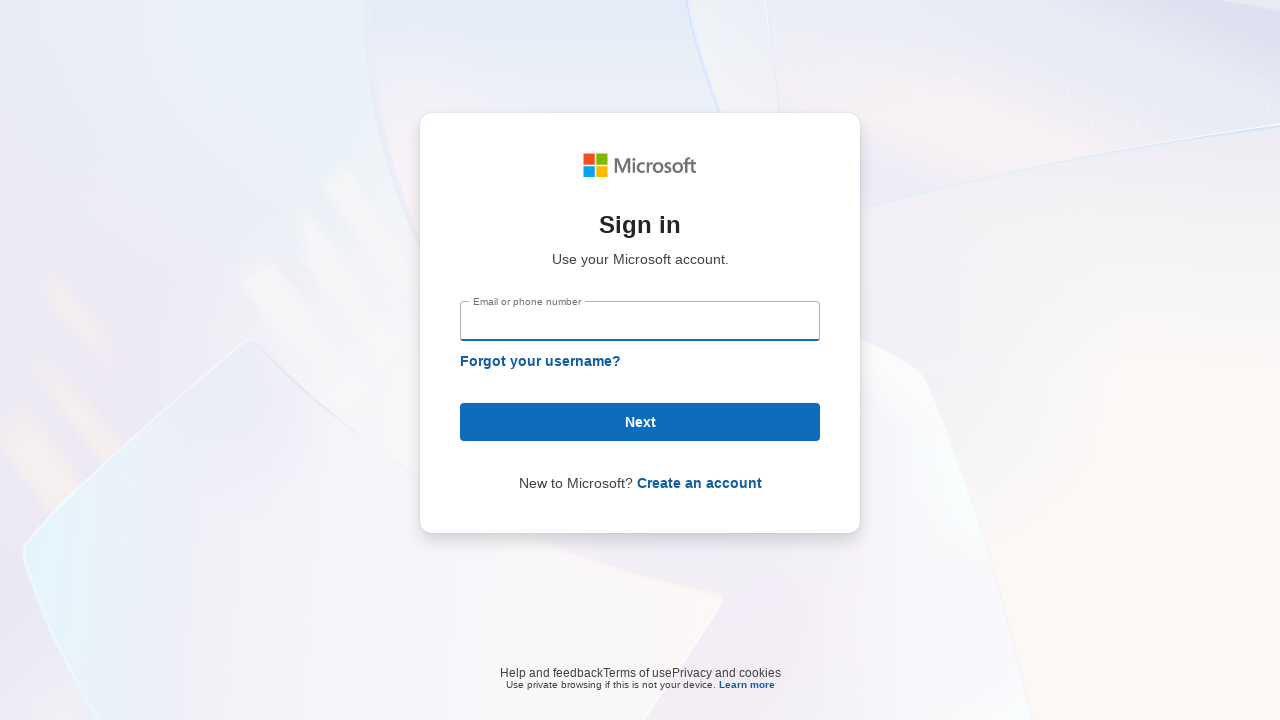

--- FILE ---
content_type: text/html; charset=utf-8
request_url: https://login.live.com/oauth20_authorize.srf?client_id=0000000048179B31&scope=wl.basic%2cwl.emails&display=popup&target=self&response_type=code&redirect_uri=https%3a%2f%2fvnvnspr.vnvn.net%2fcmd%2ftransoauth2_callback%3fstate%3dvLmtkZMxtOyQWVel
body_size: 12978
content:
<!-- Copyright (C) Microsoft Corporation. All rights reserved. --><!DOCTYPE html><!-- ServerInfo: PH1PEPF0001200E 16.0.30881.10 LocVer:0 --><!-- PreprocessInfo: CBA-0112_190317:bd6f0275c000006, 2026-01-12T19:37:11.0459192-08:00 - Version: 16,0,30881,10 --><!-- RequestLCID: 1033, Market:EN-US, PrefCountry: US, LangLCID: 1033, LangISO: EN --><html dir="ltr" lang="EN-US"><head><meta http-equiv="Content-Type" content="text/html; charset=utf-8"/><link rel="preconnect" href="https://acctcdn.msauth.net" crossorigin>
<link rel="preconnect" href="https://acctcdn.msftauth.net" crossorigin>
<link rel="preconnect" href="https://logincdn.msftauth.net" crossorigin>
<meta http-equiv="x-dns-prefetch-control" content="on">
<link rel="dns-prefetch" href="https://acctcdn.msauth.net/">
<link rel="dns-prefetch" href="https://acctcdn.msftauth.net/">
<link rel="dns-prefetch" href="https://acctcdnmsftuswe2.azureedge.net/">
<link rel="dns-prefetch" href="https://logincdn.msauth.net/">
<link rel="dns-prefetch" href="https://logincdn.msftauth.net/">
<link rel="dns-prefetch" href="https://lgincdnmsftuswe2.azureedge.net/">
<base href="https://login.live.com"/><script type="text/javascript" nonce="NOR5eooZB7BBxzDltZSOT6QgZdf92ZHl74DlqY0fPC8=">!function(t,e){for(var r in e)t[r]=e[r]}(this,function(t){function e(n){if(r[n])return r[n].exports;var a=r[n]={exports:{},id:n,loaded:!1};return t[n].call(a.exports,a,a.exports,e),a.loaded=!0,a.exports}var r={};return e.m=t,e.c=r,e.p="",e(0)}([function(t,e){!function(t,e){function r(t,e,r){t&&"function"==typeof t.addEventListener?t.addEventListener(e,r,!0):t&&t.attachEvent&&t.attachEvent("on"+e,r,!0)}var n=[];r(e,"load",function(t){t.target&&"handle-error-tag"===t.target.className&&$Loader.On(t.target)}),r(e,"error",function(t){t.target&&"handle-error-tag"===t.target.className&&$Loader.On(t.target,!0)}),r(t,"error",function(t){t&&t.message&&n.push(t.message)}),t.$Errors=n,t.$AddListener=r}(window,document)}]));</script><script type="text/javascript" nonce="NOR5eooZB7BBxzDltZSOT6QgZdf92ZHl74DlqY0fPC8=">var PROOF = {};PROOF.Type = {SQSA: 6, CSS: 5, DeviceId: 4, Email: 1, AltEmail: 2, SMS: 3, HIP: 8, Birthday: 9, TOTPAuthenticator: 10, RecoveryCode: 11, StrongTicket: 13, TOTPAuthenticatorV2: 14, UniversalSecondFactor: 15, Passkey: 18, Voice: -3};</script><noscript><meta http-equiv="Refresh" content="0; URL=https://login.live.com/jsDisabled.srf?mkt=EN-US&lc=1033&uaid=52e98a09b5a04036a7669a69e93a41c3"/>Microsoft account requires JavaScript to sign in. This web browser either does not support JavaScript, or scripts are being blocked.<br /><br />To find out whether your browser supports JavaScript, or to allow scripts, see the browser's online help.</noscript><title>Sign in to your Microsoft account</title><meta name="robots" content="none" /><meta name="PageID" content="i5030"/><meta name="SiteID" content="279469"/><meta name="ReqLC" content="1033"/><meta name="LocLC" content="1033"/><meta name="viewport" content="width=device-width, initial-scale=1.0, maximum-scale=2.0, minimum-scale=1.0, user-scalable=yes"/><link rel="preload" href="https://logincdn.msftauth.net/shared/5/brs/r1/brs_5.394.413.json" as="fetch" data-bundle="brs" crossorigin="anonymous" /><link rel="preload" href="https://logincdn.msftauth.net/shared/5/js/login-fluent_v2_en_WdoCL5l50za3V35-Ofg_RQ2.js" as="script" data-bundle="main" crossorigin="anonymous" /><script type="text/javascript" nonce="NOR5eooZB7BBxzDltZSOT6QgZdf92ZHl74DlqY0fPC8=">var ServerData = {"arrFedNames":[],"clientEvents":{"appId":"-","appInsightsConfig":{"instrumentationKey":"69adc3c768bd4dc08c19416121249fcc-66f1668a-797b-4249-95e3-6c6651768c28-7293","webAnalyticsConfiguration":{"autoCapture":{"click":0,"jsError":1}}},"autoPost":true,"autoPostDelay":1000,"defaultEventName":"IDUX_MSAClientTelemetryEvent_WebWatson","flush":60000,"maxEvents":1,"minEvents":1,"pltDelay":500,"serviceID":2,"telemetryEnabled":true,"useOneDSEventApi":true},"correlationId":"52e98a09b5a04036a7669a69e93a41c3","eCBBrandMode":2,"eCBHeaderMode":0,"environment":"PROD","fActivateFocusOnApprovalNumberRemoteNGC":false,"fActivateKeyboardFocusOnApprovalNumber":true,"fAllowCancel":false,"fAllowGrayOutLightBox":true,"fAllowPhoneSignIn":true,"fAllowSkypeNameLogin":true,"fApplicationInsightsEnabled":false,"fApplyAsciiRegexOnInput":true,"fAutoCaptureClicks":false,"fAutoCaptureEvents":false,"fAutoCaptureJsErrors":false,"fBreakBrandingSigninString":true,"fCBBrandShowValueProp":true,"fCBShowSignUp":true,"fCBUseModernCobranding":true,"fCheckApiCanary":false,"fCheckProofForAliases":false,"fDeprecateHipLockout":true,"fDisableAnimationIfAnimationEndUnsupported":true,"fDisableGctUpdatesForEntra":false,"fDisableUpdatedPollingHook":false,"fDoIfExists":false,"fEnableAriaLiveUpdates":true,"fEnableClientBrsConfig":true,"fEnableClientPerf":false,"fEnableClientTelemetry":false,"fEnableCssAnimation":true,"fEnableExternalHostedPrivacyLink":false,"fEnableOneDSClientTelemetry":true,"fEnableShowPickerCredObservable":false,"fEnableUserStateFix":false,"fFixUICrashForApiRequestHandler":false,"fFixUrlResetPassword":false,"fHIPError":false,"fHasBackgroundColor":false,"fHasError":false,"fHideLearnMoreLink":false,"fHideLoginDesc":false,"fHidePhoneCobasiInOtherSignIn":true,"fInstrumentationEnabled":true,"fIsBoundAccount":false,"fIsExternalFederationDisallowed":false,"fIsFidoSupported":true,"fIsGamingFlow":false,"fIsHosted":false,"fIsOtcLoginDisabled":false,"fIsPasskeySupportEnabled":true,"fIsPopupUI":true,"fIsRTLMarket":false,"fIsRemoteConnectSignup":false,"fIsRemoteNGCSupported":true,"fIsSimplifiedChildAccountCreation":false,"fIsUpdatedAutocompleteEnabled":true,"fIsV2FluentBackgroundEnabled":true,"fIsWLRootedSiteID":false,"fIsWriteWloptCookieDisallowed":true,"fKMSIEnabled":false,"fLoadGamepadNavigationModule":true,"fMMXQRNewDescription":true,"fObscuredFederatedSignInOptions":false,"fPrefixCookieDomainEnabled":false,"fRemoveMinWidthFromLightBox":true,"fRemoveSMSFilterGCTFix":true,"fShowButtons":true,"fShowCookieBanner":false,"fShowCopyDebugDetailsLink":true,"fShowForgotUsernameLink":true,"fShowLearnMoreV2":true,"fShowPushNotifications":true,"fShowPushNotificationsDerisk":true,"fShowSignInOptionsAsButton":true,"fShowSignInWithFidoOnUsernameView":true,"fShowSignInWithGitHubOnlyOnCredPicker":true,"fShowSkypeUsernameHint":false,"fShowSwitchUser":true,"fShowUpdatedKoreanPrivacyFooter":true,"fSwitchDisambig":false,"fTenantBrandingCdnAddEventHandlers":true,"fUpdateConfigInit":true,"fUpgradeEVCert":true,"fUseFakeHIP":false,"fUseInlinePhoneNumber":true,"fUseMinHeight":true,"fUsePasswordPeek":false,"fUseResetPwdUrlForPwdRequiredErr":true,"fUseResponsiveSizing":true,"fUseSameSite":true,"fUseWebviewFidoCustomProtocol":false,"fWebNgcFS":false,"hpgid":33,"html":[],"iAllowedIdentities":0,"iApplicationInsightsEnabledPercentage":0,"iAutoSSOState":0,"iBackgroundImage":4,"iBannerEnvironment":0,"iBindProvider":-1,"iClientLogLevel":0,"iDefaultLoginOptions":3,"iFedState":0,"iGctFederationFlags":3,"iLBodyDefault":0,"iLoginMode":1,"iLoginStringsVariantId":0,"iMaxPollErrors":5,"iMaxStackForKnockoutAsyncComponents":10000,"iPawnIcon":1,"iPollingInterval":1,"iPollingTimeout":60,"iProductIcon":0,"iPromotedFedCredType":0,"iRequestLCID":1033,"iResetPwdStringID":1,"iServerExecutionTime":7,"iUXMode":1,"loader":{"cdnRoots":["https://logincdn.msauth.net/","https://logincdn.msftauth.net/","https://lgincdnmsftuswe2.azureedge.net/"]},"oAppCobranding":{},"oCaptchaInfo":{"sArkoseEnforcementTimeout":"30000","urlArkoseEnforcement":"https://iframe.arkoselabs.com/B7D8911C-5CC8-A9A3-35B0-554ACEE604DA/index.html?mkt=en","urlDfp":"https://fpt.live.com?session_id=52e98a09b5a04036a7669a69e93a41c3&CustomerId=33e01921-4d64-4f8c-a055-5bdaffd5e33d&PageId=SI","urlHipChallenge":"https://client.prod.repmap.microsoft.com/GetHIP/GetHIP/HIP?id=15034&type=visual&fid=815297393&rand=2101038920&mkt=EN-US"},"oFedSignupPostParams":null,"oGetCredTypeResult":null,"oPost":{},"oWhiteLblFooterTxtOne":{},"oWhiteLblFooterTxtTwo":{},"oWhiteLblFooterURLs":{},"oWhiteLblProps":{"Logo":"","LogoAltText":"","LogoText":"","ShowWLHeader":true},"sAppVersion":"","sApplicationInsightsInstrumentationKey":"","sAxisBundleVersion":"5.394.413","sCBBrandSubTitle":"##li16####B##Hotmail##/B####BR##The smart way to do email - fast, easy and reliable##li8####B##Messenger##/B####BR##Stay in touch with the most important people in your life##li10####B##SkyDrive##/B####BR##Free, password-protected online storage","sCBBrandTitle":"sign up","sCBHeaderText":"","sCBUpTxt1":"","sCBUpTxt2":"","sCID":"","sClientFlight":"","sClientId":"0000000048179B31","sClientRingId":"R1","sCobrandId":"","sConsumerDomains":"","sCookieDomain":"login.live.com","sErrTxt":"","sFTName":"PPFT","sFTTag":"<input type=\"hidden\" name=\"PPFT\" id=\"i0327\" value=\"-DjUfeju*N4!9wbd84ngvEy72PaSQVY3grITT7poezeab9cKMuE8GYiKfYu1R8YD!6aVPdcNCNJNqk3qwe6rpSyHFAnPy5kn0zJeLWYonzta*jhI3*GUs98YSjM5PafYvfu*SXtRqRscB70SO3sTvuCVBjj3kKhGrPnINs8KOxIEj1z8*29QjuYDMwBzFeEAj1SOMqgj7qKgQI88n45Dlegj2TkaPuGR8G6UNpW46vQJqXfPS0pIBq8DQRgz1Z9*Pfw$$\"/>","sFedPartnerName":"","sFedQS":"wa=wsignin1.0&wtrealm=uri:WindowsLiveID&wctx=client_id%3D0000000048179B31%26contextid%3D09E2D3E778067A4F%26opid%3D575F0C96A2D264C9%26bk%3D1768955722","sForwardedClientId":"","sHostBuildNumber":"16.0.30881.10","sNGCNonce":"-CqpREZ8!xRJQTj*LlkjRxTS4TpyuX2qoe*ML4h*tcct6mM1SBqmzWei4rGmezVmafNzvSVzMma5vd5nIUG9S0K!NCVhCZmwvC0!L2jw*sLgU","sNetworkType":"","sPOST_NewUser":"","sPOST_PaginatedLoginState":"","sPOST_PaginatedLoginStateRNGCDefaultType":"","sPOST_PaginatedLoginStateRNGCEntropy":"","sPOST_PaginatedLoginStateRNGCSLK":"","sPOST_Type":"","sPOST_Username":"","sPageId":"i5030","sPrefSMSCountry":"US","sPrefillUsername":"","sProofConfirm":"","sProofType":"","sRandomBlob":"PassportRN","sRawQueryString":"client_id=0000000048179B31&contextid=09E2D3E778067A4F&opid=575F0C96A2D264C9&bk=1768955722","sRequestCountry":"US","sSMSCtryPhoneData":"AF~Afghanistan~93!!!AL~Albania~355!!!DZ~Algeria~213!!!AD~Andorra~376!!!AO~Angola~244!!!AQ~Antarctica~672!!!AG~Antigua and Barbuda~1!!!AR~Argentina~54!!!AM~Armenia~374!!!AW~Aruba~297!!!AC~Ascension Island~247!!!AU~Australia~61!!!AT~Austria~43!!!AZ~Azerbaijan~994!!!BS~Bahamas~1!!!BH~Bahrain~973!!!BD~Bangladesh~880!!!BB~Barbados~1!!!BY~Belarus~375!!!BE~Belgium~32!!!BZ~Belize~501!!!BJ~Benin~229!!!BM~Bermuda~1!!!BT~Bhutan~975!!!BO~Bolivia~591!!!BQ~Bonaire~599!!!BA~Bosnia and Herzegovina~387!!!BW~Botswana~267!!!BV~Bouvet Island~47!!!BR~Brazil~55!!!IO~British Indian Ocean Territory~44!!!VG~British Virgin Islands~1!!!BN~Brunei~673!!!BG~Bulgaria~359!!!BF~Burkina Faso~226!!!BI~Burundi~257!!!CV~Cabo Verde~238!!!KH~Cambodia~855!!!CM~Cameroon~237!!!CA~Canada~1!!!KY~Cayman Islands~1!!!CF~Central African Republic~236!!!TD~Chad~235!!!CL~Chile~56!!!CN~China~86!!!CX~Christmas Island~61!!!CC~Cocos (Keeling) Islands~61!!!CO~Colombia~57!!!KM~Comoros~269!!!CG~Congo~242!!!CD~Congo (DRC)~243!!!CK~Cook Islands~682!!!CR~Costa Rica~506!!!CI~Côte d'Ivoire~225!!!HR~Croatia~385!!!CU~Cuba~53!!!CW~Curaçao~599!!!CY~Cyprus~357!!!CZ~Czechia~420!!!DK~Denmark~45!!!DJ~Djibouti~253!!!DM~Dominica~1!!!DO~Dominican Republic~1!!!EC~Ecuador~593!!!EG~Egypt~20!!!SV~El Salvador~503!!!GQ~Equatorial Guinea~240!!!ER~Eritrea~291!!!EE~Estonia~372!!!ET~Ethiopia~251!!!FK~Falkland Islands~500!!!FO~Faroe Islands~298!!!FJ~Fiji~679!!!FI~Finland~358!!!FR~France~33!!!GF~French Guiana~594!!!PF~French Polynesia~689!!!GA~Gabon~241!!!GM~Gambia~220!!!GE~Georgia~995!!!DE~Germany~49!!!GH~Ghana~233!!!GI~Gibraltar~350!!!GR~Greece~30!!!GL~Greenland~299!!!GD~Grenada~1!!!GP~Guadeloupe~590!!!GU~Guam~1!!!GT~Guatemala~502!!!GG~Guernsey~44!!!GN~Guinea~224!!!GW~Guinea-Bissau~245!!!GY~Guyana~592!!!HT~Haiti~509!!!HN~Honduras~504!!!HK~Hong Kong SAR~852!!!HU~Hungary~36!!!IS~Iceland~354!!!IN~India~91!!!ID~Indonesia~62!!!IR~Iran~98!!!IQ~Iraq~964!!!IE~Ireland~353!!!IM~Isle of Man~44!!!IL~Israel~972!!!IT~Italy~39!!!JM~Jamaica~1!!!XJ~Jan Mayen~47!!!JP~Japan~81!!!JE~Jersey~44!!!JO~Jordan~962!!!KZ~Kazakhstan~7!!!KE~Kenya~254!!!KI~Kiribati~686!!!KR~Korea~82!!!XK~Kosovo~383!!!KW~Kuwait~965!!!KG~Kyrgyzstan~996!!!LA~Laos~856!!!LV~Latvia~371!!!LB~Lebanon~961!!!LS~Lesotho~266!!!LR~Liberia~231!!!LY~Libya~218!!!LI~Liechtenstein~423!!!LT~Lithuania~370!!!LU~Luxembourg~352!!!MO~Macao SAR~853!!!MK~North Macedonia~389!!!MG~Madagascar~261!!!MW~Malawi~265!!!MY~Malaysia~60!!!MV~Maldives~960!!!ML~Mali~223!!!MT~Malta~356!!!MH~Marshall Islands~692!!!MQ~Martinique~596!!!MR~Mauritania~222!!!MU~Mauritius~230!!!YT~Mayotte~262!!!MX~Mexico~52!!!FM~Micronesia~691!!!MD~Moldova~373!!!MC~Monaco~377!!!MN~Mongolia~976!!!ME~Montenegro~382!!!MS~Montserrat~1!!!MA~Morocco~212!!!MZ~Mozambique~258!!!MM~Myanmar~95!!!NA~Namibia~264!!!NR~Nauru~674!!!NP~Nepal~977!!!NL~Netherlands~31!!!AN~Netherlands Antilles (Former)~599!!!NC~New Caledonia~687!!!NZ~New Zealand~64!!!NI~Nicaragua~505!!!NE~Niger~227!!!NG~Nigeria~234!!!NU~Niue~683!!!MP~Northern Mariana Islands~1!!!NO~Norway~47!!!OM~Oman~968!!!PK~Pakistan~92!!!PW~Palau~680!!!PS~Palestinian Authority~970!!!PA~Panama~507!!!PG~Papua New Guinea~675!!!PY~Paraguay~595!!!PE~Peru~51!!!PH~Philippines~63!!!PL~Poland~48!!!PT~Portugal~351!!!QA~Qatar~974!!!RE~Réunion~262!!!RO~Romania~40!!!RU~Russia~7!!!RW~Rwanda~250!!!XS~Saba~599!!!KN~Saint Kitts and Nevis~1!!!LC~Saint Lucia~1!!!PM~Saint Pierre and Miquelon~508!!!VC~Saint Vincent and the Grenadines~1!!!WS~Samoa~685!!!SM~San Marino~378!!!ST~São Tomé and Príncipe~239!!!SA~Saudi Arabia~966!!!SN~Senegal~221!!!RS~Serbia~381!!!SC~Seychelles~248!!!SL~Sierra Leone~232!!!SG~Singapore~65!!!XE~Sint Eustatius~599!!!SK~Slovakia~421!!!SI~Slovenia~386!!!SB~Solomon Islands~677!!!SO~Somalia~252!!!ZA~South Africa~27!!!SS~South Sudan~211!!!ES~Spain~34!!!LK~Sri Lanka~94!!!SH~St Helena, Ascension, and Tristan da Cunha~290!!!SD~Sudan~249!!!SR~Suriname~597!!!SJ~Svalbard~47!!!SZ~Swaziland~268!!!SE~Sweden~46!!!CH~Switzerland~41!!!SY~Syria~963!!!TW~Taiwan~886!!!TJ~Tajikistan~992!!!TZ~Tanzania~255!!!TH~Thailand~66!!!TL~Timor-Leste~670!!!TG~Togo~228!!!TK~Tokelau~690!!!TO~Tonga~676!!!TT~Trinidad and Tobago~1!!!TA~Tristan da Cunha~290!!!TN~Tunisia~216!!!TR~Turkey~90!!!TM~Turkmenistan~993!!!TC~Turks and Caicos Islands~1!!!TV~Tuvalu~688!!!UM~U.S. Outlying Islands~1!!!VI~U.S. Virgin Islands~1!!!UG~Uganda~256!!!UA~Ukraine~380!!!AE~United Arab Emirates~971!!!UK~United Kingdom~44!!!US~United States~1!!!UY~Uruguay~598!!!UZ~Uzbekistan~998!!!VU~Vanuatu~678!!!VA~Vatican City~379!!!VE~Venezuela~58!!!VN~Vietnam~84!!!WF~Wallis and Futuna~681!!!YE~Yemen~967!!!ZM~Zambia~260!!!ZW~Zimbabwe~263","sSignInUsername":"","sSiteId":"279469","sUnauthSessionID":"52e98a09b5a04036a7669a69e93a41c3","serverDetails":{"ri":"PH1PEPF0001200E","ver":"16.0.30881.10"},"str":[],"strFedInviteBlockedMsg":"#~#partnerdomain#~# does't use this service. Please sign in with a Microsoft account or create a new account. <a href=\"#~#WLPaneHelpInviteBlockedURL_LS#~#\" id=\"idPaneHelpInviteBlockedLink9\">Learn More</a>","strLWADisclaimerMsg":"","strOTCInfoMsg":"A single-use code lets you sign in without entering your password. This helps protect your account when you're using someone else's PC. <a href=\"http://explore.live.com/windows-live-sign-in-single-use-code-faq\" id=\"idPaneHelpOTCInfoLink9\" target=\"_blank\">Learn more</a>","strOTCMobileHintMsg":"Use the primary phone number you've associated with your Microsoft account. <a href=\"http://explore.live.com/windows-live-sign-in-single-use-code-faq\" id=\"idPaneHelpOTCInfoLink9\" target=\"_blank\">Learn more</a>","strOTCSessionExpiredMsg":"Your session has timed out. To request a single use code, please <a href=\"javascript:NewOTCRequest()\">refresh the page</a>.","strSignInHeader":"Sign in","urlAccountQuery":"https://account.live.com/query.aspx?uaid=52e98a09b5a04036a7669a69e93a41c3&mkt=EN-US&lc=1033&id=279469","urlAppleFed":"","urlApplicationInsightsEndpoint":"","urlBehavioralTelemetryScript":"","urlCBBrandIFrame":"https://sc.imp.live.com/content/dam/imp/surfaces/mail_signin/v3/account/EN-US.html?id=279469&mkt=EN-US","urlCBBrandLogo":"","urlCBBrandUpsell":"","urlCBCustomJS":"","urlCBHeaderIFrame":"","urlCBHeaderLogo":"","urlCBPartnerPreload":"","urlCancel":"","urlCdn":"https://logincdn.msftauth.net/shared/1.0/","urlChangePassword":"https://account.live.com/ChangePassword?uaid=52e98a09b5a04036a7669a69e93a41c3","urlClientExperiment":"https://login.live.com/GetExperimentAssignments.srf","urlDisambigRename":"","urlEVCertUpgrade":"","urlFed":"","urlFedConvertRename":"https://account.live.com/security/LoginStage.aspx?lmif=1000&ru=https://login.live.com/oauth20_authorize.srf%3Fclient_id%3D0000000048179B31%26mkt%3DEN-US%26lc%3D1033%26uaid%3D52e98a09b5a04036a7669a69e93a41c3&client_id=0000000048179B31&mkt=EN-US&lc=1033&cbid=0&id=279469&uaid=52e98a09b5a04036a7669a69e93a41c3","urlFedSignup":"","urlFidoHelp":"https://go.microsoft.com/fwlink/?linkid=2013738","urlFidoLogin":"https://login.microsoft.com/consumers/fido/get?mkt=EN-US&lc=1033&uiflavor=web","urlFooterHelp":"","urlFooterPrivacy":"https://login.live.com/gls.srf?urlID=MSNPrivacyStatement&mkt=EN-US&uaid=52e98a09b5a04036a7669a69e93a41c3","urlFooterTOU":"https://login.live.com/gls.srf?urlID=WinLiveTermsOfUse&mkt=EN-US&uaid=52e98a09b5a04036a7669a69e93a41c3","urlForgotUsername":"https://account.live.com/username/recover?wreply=https://login.live.com/oauth20_authorize.srf%3flc%3d1033%26client_id%3d0000000048179B31%26mkt%3dEN-US%26client_id%3d0000000048179B31%26contextid%3d09E2D3E778067A4F%26opid%3d575F0C96A2D264C9%26bk%3d1768955722%26uaid%3d52e98a09b5a04036a7669a69e93a41c3&id=279469&client_id=1E000048179B31&fluent=2&mkt=EN-US&lc=1033&uaid=52e98a09b5a04036a7669a69e93a41c3&uiflavor=web","urlGetCredentialType":"https://login.live.com/GetCredentialType.srf?opid=575F0C96A2D264C9&id=279469&client_id=0000000048179B31&client_id=0000000048179B31&mkt=EN-US&lc=1033&uaid=52e98a09b5a04036a7669a69e93a41c3","urlGitHubFed":"https://github.com/login/oauth/authorize?response_type=code&client_id=e37ffdec11c0245cb2e0&scope=read:user++user:email&redirect_uri=https://login.live.com/HandleGithubResponse.srf&allow_signup=false&state=575F0C96A2D264C9","urlGoToAADError":"","urlGoogleFed":"","urlHIPScript":"","urlIPv6Experiment":"","urlImpressum":"","urlLinkedInFed":"","urlLogin":"https://login.live.com/oauth20_authorize.srf?client_id=0000000048179B31&client_id=0000000048179B31&contextid=09E2D3E778067A4F&opid=575F0C96A2D264C9&bk=1768955722&mkt=EN-US&lc=1033&uaid=52e98a09b5a04036a7669a69e93a41c3","urlLostAuthenticator":"https://account.live.com/ResetPassword.aspx?wreply=https://login.live.com/oauth20_authorize.srf%3fclient_id%3d0000000048179B31%26client_id%3d0000000048179B31%26contextid%3d09E2D3E778067A4F%26opid%3d575F0C96A2D264C9%26bk%3d1768955722&id=279469&uiflavor=web&client_id=1E000048179B31&fluent=2&lostauthenticator=1&uaid=52e98a09b5a04036a7669a69e93a41c3&mkt=EN-US&lc=1033&bk=1768955722","urlMSAccountHelp":"https://go.microsoft.com/fwlink/?LinkID=254486","urlManageCreds":"","urlMsaStaticMeControl":"https://login.live.com/Me.htm?v=3&uaid=52e98a09b5a04036a7669a69e93a41c3","urlNoCookies":"https://login.live.com/cookiesDisabled.srf?uaid=52e98a09b5a04036a7669a69e93a41c3&mkt=EN-US&lc=1033","urlPhoneLinkPrivacyTerms":"https://go.microsoft.com/fwlink/p/?linkid=850749#mainyourphonemodule&profile=transparentLight","urlPost":"https://login.live.com/ppsecure/post.srf?client_id=0000000048179B31&contextid=09E2D3E778067A4F&opid=575F0C96A2D264C9&bk=1768955722&uaid=52e98a09b5a04036a7669a69e93a41c3&pid=15216","urlPostAad":"","urlPostMsa":"https://login.live.com/ppsecure/post.srf?client_id=0000000048179B31&contextid=09E2D3E778067A4F&opid=575F0C96A2D264C9&bk=1768955722&uaid=52e98a09b5a04036a7669a69e93a41c3&pid=15216","urlProfilePhoto":"","urlReportPageLoad":"","urlResetPassword":"https://account.live.com/ResetPassword.aspx?wreply=https://login.live.com/oauth20_authorize.srf%3fclient_id%3d0000000048179B31%26client_id%3d0000000048179B31%26contextid%3d09E2D3E778067A4F%26opid%3d575F0C96A2D264C9%26bk%3d1768955722&id=279469&uiflavor=web&client_id=1E000048179B31&fluent=2&uaid=52e98a09b5a04036a7669a69e93a41c3&mkt=EN-US&lc=1033&bk=1768955722","urlResetPasswordAad":"","urlSessionState":"https://login.live.com/GetSessionState.srf?client_id=0000000048179B31&mkt=EN-US&lc=1033&uaid=52e98a09b5a04036a7669a69e93a41c3","urlSignUp":"https://signup.live.com/signup?contextid=09E2D3E778067A4F&opid=575F0C96A2D264C9&bk=1768955722&sru=https://login.live.com/oauth20_authorize.srf%3fclient_id%3d0000000048179B31%26client_id%3d0000000048179B31%26contextid%3d09E2D3E778067A4F%26opid%3d575F0C96A2D264C9%26mkt%3dEN-US%26lc%3d1033%26bk%3d1768955722%26uaid%3d52e98a09b5a04036a7669a69e93a41c3&uiflavor=web&fluent=2&client_id=0000000048179B31&lic=1&mkt=EN-US&lc=1033&uaid=52e98a09b5a04036a7669a69e93a41c3","urlStaySignIn":"https://login.live.com/oauth20_authorize.srf?client_id=0000000048179B31&client_id=0000000048179B31&contextid=09E2D3E778067A4F&opid=575F0C96A2D264C9&mkt=EN-US&lc=1033&bk=1768955722&uaid=52e98a09b5a04036a7669a69e93a41c3","urlSwitch":"https://login.live.com/logout.srf?client_id=0000000048179B31&contextid=09E2D3E778067A4F&opid=575F0C96A2D264C9&uaid=52e98a09b5a04036a7669a69e93a41c3&ru=http://oauth.live.net&bk=1768955722&lm=I&pid=15216"};
</script><script type="text/javascript" nonce="NOR5eooZB7BBxzDltZSOT6QgZdf92ZHl74DlqY0fPC8=">!function(e,r){for(var t in r)e[t]=r[t]}(this,function(e){function r(n){if(t[n])return t[n].exports;var o=t[n]={exports:{},id:n,loaded:!1};return e[n].call(o.exports,o,o.exports,r),o.loaded=!0,o.exports}var t={};return r.m=e,r.c=t,r.p="",r(0)}([function(e,r){!function(){function e(){return l.$Config||l.ServerData||{}}function r(e,r){var t=l.$Debug;t&&t.appendLog&&(r&&(e+=" '"+(r.src||r.href||"")+"'",e+=", id:"+(r.id||""),e+=", async:"+(r.async||""),e+=", defer:"+(r.defer||"")),t.appendLog(e))}function t(){var e=l.$B;if(void 0===c)if(e)c=e.IE;else{var r=l.navigator.userAgent;c=r.indexOf("MSIE ")!==-1||r.indexOf("Trident/")!==-1}return c}function n(){var e=l.$B;if(void 0===f)if(e)f=e.RE_Edge;else{var r=l.navigator.userAgent;f=r.indexOf("Edge")!==-1}return f}function o(e){var r=e.indexOf("?"),t=r>-1?r:e.length,n=e.lastIndexOf(".",t),o=e.substring(n,n+h.length).toLowerCase()===h;return o}function a(){var r=e(),t=r.loader||{};return t.slReportFailure||r.slReportFailure||!1}function i(){var r=e(),t=r.loader||{};return t.redirectToErrorPageOnLoadFailure||!1}function s(){var r=e(),t=r.loader||{};return t.logByThrowing||!1}function d(e){if(!t()&&!n())return!1;var r=e.src||e.href||"";if(!r)return!0;if(o(r)){var a,i,s;try{a=e.sheet,i=a&&a.cssRules,s=!1}catch(e){s=!0}if(a&&!i&&s)return!0;if(a&&i&&0===i.length)return!0}return!1}function u(){function t(e){var r=g.getElementsByTagName("head")[0];r.appendChild(e)}function n(e,r,t,n){var d=null;return d=o(e)?a(e):"script"===n.toLowerCase()?i(e):s(e,n),r&&(d.id=r),"function"==typeof d.setAttribute&&(d.setAttribute("crossorigin","anonymous"),t&&"string"==typeof t&&d.setAttribute("integrity",t)),d}function a(e){var r=g.createElement("link");return r.rel="stylesheet",r.type="text/css",r.href=e,r}function i(e){var r=g.createElement("script"),t=g.querySelector("script[nonce]");if(r.type="text/javascript",r.src=e,r.defer=!1,r.async=!1,t){var n=t.nonce||t.getAttribute("nonce");r.setAttribute("nonce",n)}return r}function s(e,r){var t=g.createElement(r);return t.src=e,t}function c(e,r){if(e&&e.length>0&&r)for(var t=0;t<e.length;t++)if(r.indexOf(e[t])!==-1)return!0;return!1}function f(r){var t=e();if(t.cq){var n=c(L,r)?L:x;if(!(n&&n.length>1))return r;for(var o="https://",a=0;a<n.length;a++)if(r.indexOf(n[a])!==-1){var i=n[a+1<n.length?a+1:0],s=r.substring(n[a].length);return n[a].substring(0,o.length)!==o&&(i=o+i,s=s.substring(o.length)),i+s}return r}if(!(x&&x.length>1))return r;for(var d=0;d<x.length;d++)if(0===r.indexOf(x[d]))return x[d+1<x.length?d+1:0]+r.substring(x[d].length);return r}function l(e,t,n,o){return r("[$Loader]: "+(R.failMessage||"Failed"),o),b[e].retry<y?(b[e].retry++,v(e,t,n),void u._ReportFailure(b[e].retry,b[e].srcPath)):void(n&&n())}function h(e,t,n,o){if(d(o))return l(e,t,n,o);r("[$Loader]: "+(R.successMessage||"Loaded"),o),v(e+1,t,n);var a=b[e].onSuccess;"function"==typeof a&&a(b[e].srcPath)}function v(e,o,a){if(e<b.length){var i=b[e];if(!i||!i.srcPath)return void v(e+1,o,a);i.retry>0&&(i.srcPath=f(i.srcPath),i.origId||(i.origId=i.id),i.id=i.origId+"_Retry_"+i.retry);var s=n(i.srcPath,i.id,i.integrity,i.tagName);s.onload=function(){h(e,o,a,s)},s.onerror=function(){l(e,o,a,s)},s.onreadystatechange=function(){"loaded"===s.readyState?setTimeout(function(){h(e,o,a,s)},500):"complete"===s.readyState&&h(e,o,a,s)},t(s),r("[$Loader]: Loading '"+(i.srcPath||"")+"', id:"+(i.id||""))}else o&&o()}var p=e(),y=p.slMaxRetry||2,m=p.loader||{},x=m.cdnRoots||[],L=m.tenantBrandingCdnRoots||[],R=this,b=[];R.retryOnError=!0,R.successMessage="Loaded",R.failMessage="Error",R.Add=function(e,r,t,n,o,a){e&&b.push({srcPath:e,id:r,retry:n||0,integrity:t,tagName:o||"script",onSuccess:a})},R.AddForReload=function(e,r){var t=e.src||e.href||"";R.Add(t,"AddForReload",e.integrity,1,e.tagName,r)},R.AddIf=function(e,r,t){e&&R.Add(r,t)},R.Load=function(e,r){v(0,e,r)}}var c,f,l=window,g=l.document,h=".css";u.On=function(e,r,t){if(!e)throw"The target element must be provided and cannot be null.";r?u.OnError(e,t):u.OnSuccess(e,t)},u.OnSuccess=function(e,t){if(!e)throw"The target element must be provided and cannot be null.";if(d(e))return u.OnError(e,t);var n=e.src||e.href||"",o=a(),s=i();r("[$Loader]: Loaded",e);var c=new u;c.failMessage="Reload Failed",c.successMessage="Reload Success",c.Load(null,function(){if(o)throw"Unexpected state. ResourceLoader.Load() failed despite initial load success. ['"+n+"']";s&&(document.location.href="/error.aspx?err=504")})},u.OnError=function(e,t){var n=e.src||e.href||"",o=a(),s=i();if(!e)throw"The target element must be provided and cannot be null.";r("[$Loader]: Failed",e);var d=new u;d.failMessage="Reload Failed",d.successMessage="Reload Success",d.AddForReload(e,t),d.Load(null,function(){if(o)throw"Failed to load external resource ['"+n+"']";s&&(document.location.href="/error.aspx?err=504")}),u._ReportFailure(0,n)},u._ReportFailure=function(e,r){if(s()&&!t())throw"[Retry "+e+"] Failed to load external resource ['"+r+"'], reloading from fallback CDN endpoint"},l.$Loader=u}()}]));</script><link rel="shortcut icon" href="https://logincdn.msftauth.net/16.000.30881.10/images/favicon.ico" /><style type="text/css" nonce="NOR5eooZB7BBxzDltZSOT6QgZdf92ZHl74DlqY0fPC8=">body{display:none;}</style><script type="text/javascript" nonce="NOR5eooZB7BBxzDltZSOT6QgZdf92ZHl74DlqY0fPC8=">if (top != self){try{top.location.replace(self.location.href);}catch (e){}}else{document.write(unescape('%3C%73') + 'tyle type="text/css" nonce="NOR5eooZB7BBxzDltZSOT6QgZdf92ZHl74DlqY0fPC8=">body{display:block !important;}</style>');}</script><noscript><style type="text/css" nonce="NOR5eooZB7BBxzDltZSOT6QgZdf92ZHl74DlqY0fPC8=">body{display:block !important;}</style></noscript><script type="text/javascript" nonce="NOR5eooZB7BBxzDltZSOT6QgZdf92ZHl74DlqY0fPC8=">!function(e,r){for(var t in r)e[t]=r[t]}(this,function(e){function r(n){if(t[n])return t[n].exports;var i=t[n]={exports:{},id:n,loaded:!1};return e[n].call(i.exports,i,i.exports,r),i.loaded=!0,i.exports}var t={};return r.m=e,r.c=t,r.p="",r(0)}([function(e,r){var t=window,n=t.navigator;t.g_iSRSFailed=0,t.g_sSRSSuccess="",r.SRSRetry=function(e,r,i,s,a){var o=1,c=unescape("%3Cscript type='text/javascript'");a&&(c+=" crossorigin='anonymous' integrity='"+a+"'"),c+=" src='";var u=unescape("'%3E%3C/script%3E"),S=r;if(n&&n.userAgent&&s&&s!==r){var d=n.userAgent.toLowerCase(),p=d.indexOf("edge")>=0;if(!p){var f=d.match(/chrome\/([0-9]+)\./),g=f&&2===f.length&&!isNaN(f[1])&&parseInt(f[1])>54;g&&(S=s)}}t.g_sSRSSuccess.indexOf(e)===-1&&("undefined"==typeof t[e]?(t.g_iSRSFailed=1,i<=o&&document.write(c+S+u)):t.g_sSRSSuccess+=e+"|"+i+",")}}]));var g_dtFirstByte=new Date();var g_objPageMode = null;</script></head><body><div id="root"></div><script type="text/javascript" nonce="NOR5eooZB7BBxzDltZSOT6QgZdf92ZHl74DlqY0fPC8=">!function(e,r){for(var t in r)e[t]=r[t]}(this,function(e){function r(n){if(t[n])return t[n].exports;var a=t[n]={exports:{},id:n,loaded:!1};return e[n].call(a.exports,a,a.exports,r),a.loaded=!0,a.exports}var t={};return r.m=e,r.c=t,r.p="",r(0)}([function(e,r){!function(e,r){function t(){var t=r.querySelector("link[rel='preload'][data-bundle='main']"),n=r.createElement("script"),a=r.querySelector("script[nonce]");n.type="text/javascript",n.src=t.getAttribute("href"),n.defer=!0,n.async=!1;for(var o=0;o<t.attributes.length;o++){var i=t.attributes[o];"rel"!==i.name&&"as"!==i.name&&"href"!==i.name&&n.setAttribute(i.name,i.value)}if(a){var l=a.nonce||a.getAttribute("nonce");n.setAttribute("nonce",l)}n.setAttribute("class","handle-error-tag"),e.$AddListener(r,"error",function(r){r.target&&"AddForReload_Retry_1"===r.target.id&&"function"==typeof e.CheckAndReportReactBlankPageError&&e.CheckAndReportReactBlankPageError({maxPollTimeMs:2e3,additionalErrorMessage:"Triggered from error event"})}),e.$AddListener(n,"load",function(){"function"==typeof e.CheckAndReportReactBlankPageError&&e.CheckAndReportReactBlankPageError({maxPollTimeMs:3e3,additionalErrorMessage:"Triggered from load event"})}),r.body.appendChild(n)}function n(r,a,o){if(a>=r.length)throw e.BrsData={isBrsLoaded:!1},"function"==typeof e.CheckAndReportReactBlankPageError&&e.CheckAndReportReactBlankPageError({maxPollTimeMs:2e3}),"Failed to load BrsConfig file";var i=new XMLHttpRequest;i.open("GET",r[a],!0),i.onload=function(){if(i.status>=200&&i.status<300)try{e.BrsData={isBrsLoaded:!0,features:JSON.parse(i.responseText),featureFlagRing:o,service:"MSA"},t()}catch(e){throw"Invalid BrsConfig format"}else n(r,a+1,o)},i.onerror=function(){n(r,a+1,o)},i.send()}function a(e){var r=/\/brs\/([^/]+)/,t=e.match(r);return t?t[1]:null}function o(e,r){for(var t=0;t<r.length;t++)if(0===e.indexOf(r[t]))return e.substring(r[t].length);return null}function i(){var t=r.querySelector("link[rel='preload'][data-bundle='brs']");if(!t)throw"BrsConfig link tag not found";var i=t.getAttribute("href"),l=e.ServerData||{},d=l.loader||{},s=d.cdnRoots||[],f=o(i,s);if(null===f)throw"Invalid BrsConfig URL";for(var c=[i],u=0;u<s.length;u++)if(i.indexOf(s[u])===-1){var g=s[u]+f;c.push(g)}var p=0,h=a(f);if(null===h)throw"Invalid BrsConfig path. Ring not found";n(c,p,h)}i()}(window,document)}]));</script><script type="text/javascript" src="https://logincdn.msftauth.net/shared/5/js/fluent-chunk_fluentui_Ux27XEc4tDLdRCMr3Z914g2.js" crossorigin="anonymous" class="handle-error-tag"/></script><script type="text/javascript" src="https://logincdn.msftauth.net/shared/5/js/fluent-chunk_vendors_4T08rsPg3kGFEy8pyP2Wng2.js" crossorigin="anonymous" class="handle-error-tag"/></script><script type="text/javascript" nonce="NOR5eooZB7BBxzDltZSOT6QgZdf92ZHl74DlqY0fPC8=">!function(e,n){for(var t in n)e[t]=n[t]}(this,function(e){function n(i){if(t[i])return t[i].exports;var r=t[i]={exports:{},id:i,loaded:!1};return e[i].call(r.exports,r,r.exports,n),r.loaded=!0,r.exports}var t={};return n.m=e,n.c=t,n.p="",n(0)}([function(e,n){!function(){function e(e,n,i){return{name:"IDUX_ClientTelemetry_PageLoadErrors",data:{service:"MSA",correlationId:e.sUnauthSessionID||"",bundleVersion:e.sAxisBundleVersion||"",ringId:e.sClientRingId||"",pageId:e.sPageId||"",market:e.sMkt||"",uiFlavor:e.iUXMode||0,scenarioId:e.iScenarioId||0,hpgid:e.hpgid||0,brsData:n.isBrsLoaded||"",errors:t.$Errors||[],additionalErrorMessage:i||""}}}function n(e){return{instrumentationKey:e,extensions:[],extensionConfig:[],channelConfiguration:{eventsLimitInMem:50},propertyConfiguration:{hashIdentifiers:!0,gpcDataSharingOptIn:!1},cookieCfg:{ignoreCookies:["ANON"]}}}var t=window;if(t.ServerData&&t.ServerData.fEnableClientBrsConfig){var i=function(i){var r=t.ServerData||{},a="https://js.monitor.azure.com/scripts/c/ms.analytics-4.min.js",o=t.BrsData||{},s="";if(r.clientEvents&&r.clientEvents.appInsightsConfig&&(s=r.clientEvents.appInsightsConfig.instrumentationKey||""),s){var c=e(r,o,i),d=t.document.createElement("script");d.src=a,d.type="text/javascript",t.$AddListener&&t.$AddListener(d,"load",function(){if("undefined"!=typeof oneDS&&oneDS.ApplicationInsights){var e=new oneDS.ApplicationInsights;e.initialize(n(s)),e.track(c)}}),t.document.body.appendChild(d)}};t.CheckAndReportReactBlankPageError=function(e){var n=e&&e.maxPollTimeMs||2e3,t=500,r=Date.now(),a="#outer, #inner, #pageContainer, #wizard-themed-container",o=setInterval(function(){var t=document.querySelectorAll(a),s=t&&t.length>0,c=Date.now()-r;s?clearInterval(o):c>=n&&(i(e.additionalErrorMessage),clearInterval(o))},t)}}else t.$AddListener&&t.$AddListener(t.document,"DOMContentLoaded",function(){var i=t.ServerData||{},r="https://js.monitor.azure.com/scripts/c/ms.analytics-4.min.js",a="";i.clientEvents&&i.clientEvents.appInsightsConfig&&(a=i.clientEvents.appInsightsConfig.instrumentationKey||""),setTimeout(function(){var o=t.BrsData||{},s=document.querySelectorAll("#outer, #inner, #pageContainer, #wizard-themed-container");if(!(s&&s.length>0||""==a)){var c=e(i,o),d=t.document.createElement("script");d.src=r,d.type="text/javascript",t.$AddListener&&t.$AddListener(d,"load",function(){if("undefined"!=typeof oneDS&&oneDS.ApplicationInsights){var e=new oneDS.ApplicationInsights;e.initialize(n(a)),e.track(c)}}),t.document.body.appendChild(d)}},1e3)})}()}]));</script></body></html>

--- FILE ---
content_type: text/html
request_url: https://df.cfp.microsoft.com/Clear.HTML?ctx=Ls1.0&wl=False&session_id=52e98a09b5a04036a7669a69e93a41c3&id=20b8134b-7624-9d0e-24e3-7a4dd4a5f41d&w=8DE5884F7549040&tkt=taBcrIH61PuCVH7eNCyH0OPzOrGnaCb%252f7mTjN%252fuIW2vqamc2umMCudBIaejSmi01n0WqqtuizhZIXpcleanKwi%252f8PnLLptSglFjJFWyXnmfJse8spYSv69SkN5p4hd8PDoCuef66AqXjXWCGEtgNQgVyZShzxx6jV9kuudp7t4NlZJvm48%252fiTH%252bqjcpVDVIPyAulmjdYpP0QgeHiLiG8XUqeacoI5ysN%252fzXDKD%252bj2YfekYiRBvj4Q1gvuWoF3qIFF38sNHgedng%252fGIKUBsyVsbfzK5gRcPrzOjd1aNZyXYu1PGNY85qhuDvJ65aOV1%252f8&CustomerId=33e01921-4d64-4f8c-a055-5bdaffd5e33d
body_size: 1099
content:
<!DOCTYPE html>
<html xmlns="http://www.w3.org/1999/xhtml">
<head>
    <title></title>
</head>
<body>
    <script>function BaseStamp() { this.GetStorageQsInfo = function () { if (window.localStorage) { var n = window.localStorage.getItem(lsKey); if(n&&n!=null&&n!="")return n==id&&(n=""),"session_id=" + sid + "&CustomerId=" + cid + "&fid=" + id + "&ofid=" + n + "&w=" + ticks + "&auth=" + encodeURIComponent(authKey);window.localStorage.setItem(lsKey,id);n=id}return""}; this.newXMLHttp = function () { var n = null; return window.XMLHttpRequest ? n = new XMLHttpRequest : window.ActiveXObject && (n = new ActiveXObject("Msxml2.XMLHTTP")), n }; this.delayedSend = function (n) { var i, t, r; try { i = this.newXMLHttp(); i.open("GET", n, !0); i.send() } catch (u) { t = document.createElement("script"); t.id = "DelayedSendLS"; t.defer = !0; t.onload = function () { return !0 }; t.setAttribute("src", n); r = document.createElement("div"); r.id = "DelayedSendLSDiv"; document.body.appendChild(r); document.getElementById("DelayedSendLSDiv").appendChild(t) } }; this.pilot = function () { var n = this.GetStorageQsInfo(), t, i; n != "" && (t = "Images/Clear.PNG?ctx=Lscb1.0&" + n, this.delayedSend(target + t)); wlidReturnTarget != "" && (i = wlidDomain + "images/Clear.PNG?ctx=Wlcb1.0&session_id=" + sid + "&tkt=" + authKey, window.location.href = wlidReturnTarget.replace("target", encodeURIComponent(i))) }} var sid = "\65\62\145\71\70\141\60\71\142\65\141\60\64\60\63\66\141\67\66\66\71\141\66\71\145\71\63\141\64\61\143\63", cid = "33e01921-4d64-4f8c-a055-5bdaffd5e33d", id = "\62\60\142\70\61\63\64\142\55\67\66\62\64\55\71\144\60\145\55\62\64\145\63\55\67\141\64\144\144\64\141\65\146\64\61\144", authKey = "taBcrIH61PuCVH7eNCyH0OPzOrGnaCb%2f7mTjN%2fuIW2vqamc2umMCudBIaejSmi01n0WqqtuizhZIXpcleanKwi%2f8PnLLptSglFjJFWyXnmfJse8spYSv69SkN5p4hd8PcmJuNV3iJTkZ8%2fDvQEtRZgje2oV1s%2fXZyXU1gLDSH8EkeCC1ZOKJVHK%2f%2fwzfowrkOr%2bXXxH6EUt35J9O5lQA5oug9VLIOx5Xn8ZSrVvYQDWX157FGpJwzFaRZbCLuiMwUyz3o6pBtN97ABB5lB2sM3Gv2G1tWs5FUXBBAAQ56k4%3d", lsKey = "MUID", ticks = "8DE5884F7E4358E", target = "https://df.cfp.microsoft.com/", wlidDomain = "https://fpt.microsoft.com/", wlidReturnTarget = ""; (function () { var n = new BaseStamp; n.pilot() })()</script>
</body>
</html>


--- FILE ---
content_type: application/x-javascript
request_url: https://logincdn.msftauth.net/shared/5/chunks/oneds-analytics-js_v2_9966a2b9a2d7598281cd.js
body_size: 32571
content:
/*! For license information please see oneds-analytics-js_v2_9966a2b9a2d7598281cd.js.LICENSE.txt */
"use strict";(self.webpackChunk_msidentity_sisu_msa=self.webpackChunk_msidentity_sisu_msa||[]).push([[471],{12278:function(n,e,t){t.r(e),t.d(e,{AppInsightsCore:function(){return qo},ApplicationInsights:function(){return ja},BE_PROFILE:function(){return Vo},BaseTelemetryPlugin:function(){return di},Cloud:function(){return Vi},CoreUtils:function(){return Hr},Device:function(){return Xi},DiagnosticLogger:function(){return et},EventLatency:function(){return Ga},EventPersistence:function(){return Qa},EventsDiscardedReason:function(){return Ho},InternalAppInsightsCore:function(){return Ko},Loc:function(){return $i},LoggingSeverity:function(){return Wa},MinChannelPriorty:function(){return $a},NRT_PROFILE:function(){return Wo},NotificationManager:function(){return Uo},PostChannel:function(){return qa},PropertiesPlugin:function(){return Po},RT_PROFILE:function(){return jo},Session:function(){return Bi},TelemetryContext:function(){return _o},TraceLevel:function(){return Ja},ValueKind:function(){return Xa},_InternalLogMessage:function(){return Ze},_InternalMessageId:function(){return Va},cookieAvailable:function(){return bt},getISOString:function(){return jn},isArray:function(){return Bn},isBeaconsSupported:function(){return ze},isBoolean:function(){return qn},isLatency:function(){return Ar},isNumber:function(){return zn},isReactNative:function(){return Be},isString:function(){return Kn},isUint8ArrayAvailable:function(){return Dr},isValueAssigned:function(){return kr}});var r="function",i="object",o="undefined",a=Object,u=a.prototype,c=a.assign,s=a.create,l=a.defineProperty,f=u.hasOwnProperty;function d(n){return d="function"==typeof Symbol&&"symbol"==typeof Symbol.iterator?function(n){return typeof n}:function(n){return n&&"function"==typeof Symbol&&n.constructor===Symbol&&n!==Symbol.prototype?"symbol":typeof n},d(n)}var v=null;function p(n){void 0===n&&(n=!0);var e=!1===n?null:v;return e||(("undefined"==typeof globalThis?"undefined":d(globalThis))!==o&&(e=globalThis),e||("undefined"==typeof self?"undefined":d(self))===o||(e=self),e||("undefined"==typeof window?"undefined":d(window))===o||(e=window),e||(void 0===t.g?"undefined":d(t.g))===o||(e=t.g),v=e),e}function g(n){throw new TypeError(n)}function y(n){if(s)return s(n);if(null==n)return{};var e=d(n);function t(){}return e!==i&&e!==r&&g("Object prototype may only be an Object:"+n),t.prototype=n,new t}function h(n){return h="function"==typeof Symbol&&"symbol"==typeof Symbol.iterator?function(n){return typeof n}:function(n){return n&&"function"==typeof Symbol&&n.constructor===Symbol&&n!==Symbol.prototype?"symbol":typeof n},h(n)}(p()||{}).Symbol,(p()||{}).Reflect;var m,b=c||function(n){for(var e,t=1,r=arguments.length;t<r;t++)for(var i in e=arguments[t])u.hasOwnProperty.call(e,i)&&(n[i]=e[i]);return n},S=function(n,e){return S=a.setPrototypeOf||{__proto__:[]}instanceof Array&&function(n,e){n.__proto__=e}||function(n,e){for(var t in e)e.hasOwnProperty(t)&&(n[t]=e[t])},S(n,e)};function C(n,e){function t(){this.constructor=n}h(e)!==r&&null!==e&&g("Class extends value "+String(e)+" is not a constructor or null"),S(n,e),n.prototype=null===e?y(e):(t.prototype=e.prototype,new t)}function x(n,e){for(var t=0,r=e.length,i=n.length;t<r;t++,i++)n[i]=e[t];return n}function I(n){return I="function"==typeof Symbol&&"symbol"==typeof Symbol.iterator?function(n){return typeof n}:function(n){return n&&"function"==typeof Symbol&&n.constructor===Symbol&&n!==Symbol.prototype?"symbol":typeof n},I(n)}var w="undefined",T="constructor",_="prototype",E="function",P="_dynClass",k="_unknown_",N="_dyn__proto__",D=Object,A=D.getPrototypeOf,M=D.getOwnPropertyNames;var O,R=(("undefined"==typeof globalThis?"undefined":I(globalThis))!==w&&(O=globalThis),O||("undefined"==typeof self?"undefined":I(self))===w||(O=self),O||("undefined"==typeof window?"undefined":I(window))===w||(O=window),O||(void 0===t.g?"undefined":I(t.g))===w||(O=t.g),O||{}),L=R.__dynProto$Gbl||(R.__dynProto$Gbl={o:(m={},m.setInstFuncs=!0,m.useBaseInst=!0,m),n:1e3});function F(n,e){return n&&D.prototype.hasOwnProperty.call(n,e)}function B(n){return n&&(n===D.prototype||n===Array.prototype)}function U(n){return B(n)||n===Function.prototype}function K(n){var e;if(n){if(A)return A(n);var t=n.__proto__||n.prototype||(n.constructor?n.constructor.prototype:null);e=n._dyn__proto__||t,F(n,N)||(delete n._dynInstProto,e=n._dyn__proto__=n._dynInstProto||n._dyn__proto__,n._dynInstProto=t)}return e}function z(n,e){var t=[];if(M)t=M(n);else for(var r in n)"string"==typeof r&&F(n,r)&&t.push(r);if(t&&t.length>0)for(var i=0;i<t.length;i++)e(t[i])}function q(n,e,t){return e!==T&&I(n[e])===E&&(t||F(n,e))}function H(n){throw new TypeError("DynamicProto: "+n)}function j(n,e){for(var t=n.length-1;t>=0;t--)if(n[t]===e)return!0;return!1}function W(n,e,t,r){var i=null;if(n&&F(t,P)){var o=n._dynInstFuncs||{};if((i=(o[t._dynClass]||{})[e])||H("Missing ["+e+"] "+E),!i._dynInstChk&&!1!==o._dynInstChk){for(var a=!F(n,e),u=K(n),c=[];a&&u&&!U(u)&&!j(c,u);){var s=u[e];if(s){a=s===r;break}c.push(u),u=K(u)}try{a&&(n[e]=i),i._dynInstChk=1}catch(l){o._dynInstChk=!1}}}return i}function V(n,e,t){var r=e[n];return r===t&&(r=K(e)[n]),I(r)!==E&&H("["+n+"] is not a "+E),r}function X(n,e,t,r,i){if(!B(n)){var o=t._dynInstFuncs=t._dynInstFuncs||{},a=o[e]=o[e]||{};!1!==o._dynInstChk&&(o._dynInstChk=!!i),z(t,(function(e){q(t,e,!1)&&t[e]!==r[e]&&(a[e]=t[e],delete t[e],(!F(n,e)||n[e]&&!n[e]._isDynProxy)&&(n[e]=function(n,e){var t=function t(){return(W(this,e,n,t)||V(e,n,t)).apply(this,arguments)};return t._isDynProxy=1,t}(n,e)))}))}}function G(n,e){return F(n,_)?n.name||e||k:((n||{}).constructor||{}).name||e||k}function Q(n,e,t,r){F(n,_)||H("theClass is an invalid class definition.");var i=n.prototype;(function(n,e){if(A){for(var t=[],r=K(e);r&&!U(r)&&!j(t,r);){if(r===n)return!0;t.push(r),r=K(r)}return!1}return!0})(i,e)||H("["+G(n)+"] not in hierarchy of ["+G(e)+"]");var o=null;F(i,P)?o=i._dynClass:(o="_dynCls$"+G(n,"_")+"$"+L.n,L.n++,i._dynClass=o);var a=Q._dfOpts,u=!!a.useBaseInst;u&&r&&void 0!==r.useBaseInst&&(u=!!r.useBaseInst);var c=function(n){var e={};return z(n,(function(t){!e[t]&&q(n,t,!1)&&(e[t]=n[t])})),e}(e),s=function(n,e,t,r){function i(n,e,t){var i=e[t];if(i._isDynProxy&&r){var o=n._dynInstFuncs||{};!1!==o._dynInstChk&&(i=(o[e._dynClass]||{})[t]||i)}return function(){return i.apply(n,arguments)}}var o={};z(t,(function(n){o[n]=i(e,t,n)}));for(var a=K(n),u=[];a&&!U(a)&&!j(u,a);)z(a,(function(n){!o[n]&&q(a,n,!A)&&(o[n]=i(e,a,n))})),u.push(a),a=K(a);return o}(i,e,c,u);t(e,s);var l=!!A&&!!a.setInstFuncs;l&&r&&(l=!!r.setInstFuncs),X(i,o,e,c,!1!==l)}Q._dfOpts=L.o;var J="",$="channels",Y="createPerfMgr",Z="extensionConfig",nn="eventsSent",en="eventsDiscarded",tn="eventsSendRequest",rn="perfEvent",on="errorToConsole",an="warnToConsole";function un(n){return un="function"==typeof Symbol&&"symbol"==typeof Symbol.iterator?function(n){return typeof n}:function(n){return n&&"function"==typeof Symbol&&n.constructor===Symbol&&n!==Symbol.prototype?"symbol":typeof n},un(n)}var cn="constructor",sn=l,ln=a.freeze,fn=(a.seal,a.keys),dn=String.prototype,vn=dn.trim,pn=dn.endsWith,gn=dn.startsWith,yn=Date.prototype.toISOString,hn=Array.isArray,mn=u.toString,bn=f.toString,Sn=bn.call(a),Cn=/-([a-z])/g,xn=/([^\w\d_$])/g,In=/^(\d+[\w\d_$])/,wn=Object.getPrototypeOf;function Tn(n,e){return un(n)===e}function _n(n){return void 0===n||un(n)===o}function En(n){return null===n||_n(n)}function Pn(n){return!En(n)}function kn(n,e){return!(!n||!f.call(n,e))}function Nn(n){return!(!n||un(n)!==i)}function Dn(n){return!(!n||un(n)!==r)}function An(n){var e=n;return e&&Kn(e)&&(e=(e=(e=e.replace(Cn,(function(n,e){return e.toUpperCase()}))).replace(xn,"_")).replace(In,(function(n,e){return"_"+e}))),e}function Mn(n,e){if(n)for(var t in n)f.call(n,t)&&e.call(n,t,n[t])}function On(n,e){var t=!1;return n&&e&&!(t=n===e)&&(t=pn?n.endsWith(e):function(n,e){var t=!1,r=e?e.length:0,i=n?n.length:0;if(r&&i&&i>=r&&!(t=n===e)){for(var o=i-1,a=r-1;a>=0;a--){if(n[o]!=e[a])return!1;o--}t=!0}return t}(n,e)),t}function Rn(n,e){var t=!1;return n&&e&&!(t=n===e)&&(t=gn?n.startsWith(e):function(n,e){var t=!1,r=e?e.length:0;if(n&&r&&n.length>=r&&!(t=n===e)){for(var i=0;i<r;i++)if(n[i]!==e[i])return!1;t=!0}return t}(n,e)),t}function Ln(n,e){return!(!n||!e)&&-1!==n.indexOf(e)}function Fn(n){return!(!n||"[object Date]"!==mn.call(n))}var Bn=hn||function(n){return!(!n||"[object Array]"!==mn.call(n))};function Un(n){return!(!n||"[object Error]"!==mn.call(n))}function Kn(n){return"string"==typeof n}function zn(n){return"number"==typeof n}function qn(n){return"boolean"==typeof n}function Hn(n){var e=!1;if(n&&"object"===un(n)){var t=wn?wn(n):function(n){if(n){if(wn)return wn(n);var e=n.__proto__||n.prototype||n.constructor;if(e)return e}return null}(n);t?(t.constructor&&f.call(t,cn)&&(t=t.constructor),e=un(t)===r&&bn.call(t)===Sn):e=!0}return e}function jn(n){if(n)return yn?n.toISOString():function(n){if(n&&n.getUTCFullYear){var e=function(n){var e=String(n);return 1===e.length&&(e="0"+e),e};return n.getUTCFullYear()+"-"+e(n.getUTCMonth()+1)+"-"+e(n.getUTCDate())+"T"+e(n.getUTCHours())+":"+e(n.getUTCMinutes())+":"+e(n.getUTCSeconds())+"."+String((n.getUTCMilliseconds()/1e3).toFixed(3)).slice(2,5)+"Z"}}(n)}function Wn(n,e,t){var r=n.length;try{for(var i=0;i<r&&(!(i in n)||-1!==e.call(t||n,n[i],i,n));i++);}catch(o){}}function Vn(n,e,t){if(n){if(n.indexOf)return n.indexOf(e,t);var r=n.length,i=t||0;try{for(var o=Math.max(i>=0?i:r-Math.abs(i),0);o<r;o++)if(o in n&&n[o]===e)return o}catch(a){}}return-1}function Xn(n,e,t){var r;if(n){if(n.map)return n.map(e,t);var i=n.length,o=t||n;r=new Array(i);try{for(var a=0;a<i;a++)a in n&&(r[a]=e.call(o,n[a],n))}catch(u){}}return r}function Gn(n,e,t){var r;if(n){if(n.reduce)return n.reduce(e,t);var i=n.length,o=0;if(arguments.length>=3)r=arguments[2];else{for(;o<i&&!(o in n);)o++;r=n[o++]}for(;o<i;)o in n&&(r=e(r,n[o],o,n)),o++}return r}function Qn(n){return n&&(n=vn&&n.trim?n.trim():n.replace?n.replace(/^\s+|(?=\s)\s+$/g,J):n),n}var Jn=!{toString:null}.propertyIsEnumerable("toString"),$n=["toString","toLocaleString","valueOf","hasOwnProperty","isPrototypeOf","propertyIsEnumerable","constructor"];function Yn(n){var e=un(n);if(e===r||e===i&&null!==n||g("objKeys called on non-object"),!Jn&&fn)return fn(n);var t=[];for(var o in n)n&&f.call(n,o)&&t.push(o);if(Jn)for(var a=$n.length,u=0;u<a;u++)n&&f.call(n,$n[u])&&t.push($n[u]);return t}function Zn(n,e,t,r){if(sn)try{var i={enumerable:!0,configurable:!0};return t&&(i.get=t),r&&(i.set=r),sn(n,e,i),!0}catch(o){}return!1}function ne(n){return n}function ee(n){return ln&&Mn(n,(function(n,e){(Bn(e)||Nn(e))&&ln(e)})),te(n)}var te=ln||ne;function re(){var n=Date;return n.now?n.now():(new n).getTime()}function ie(n){return Un(n)?n.name:J}function oe(n,e,t,r,i){var o=t;return n&&((o=n[e])===t||i&&!i(o)||r&&!r(t)||(o=t,n[e]=o)),o}function ae(n,e,t){var r;return n?!(r=n[e])&&En(r)&&(r=_n(t)?{}:t,n[e]=r):r=_n(t)?{}:t,r}function ue(n,e){return En(n)?e:n}function ce(n){return!!n}function se(n){throw new Error(n)}function le(n,e){var t=null,r=null;return Dn(n)?t=n:r=n,function(){var n=arguments;if(t&&(r=t()),r)return r[e].apply(r,n)}}function fe(n,e,t,r,i){n&&e&&t&&(!1!==i||_n(n[e]))&&(n[e]=le(t,r))}function de(n,e,t,r){return n&&e&&Nn(n)&&Bn(t)&&Wn(t,(function(t){Kn(t)&&fe(n,t,e,t,r)})),n}function ve(n){return n&&c&&(n=a(c({},n))),n}function pe(n,e,t,r,i,o){var a=arguments,u=a[0]||{},c=a.length,s=!1,l=1;for(c>0&&qn(u)&&(s=u,u=a[l]||{},l++),Nn(u)||(u={});l<c;l++){var d=a[l],v=Bn(d),p=Nn(d);for(var g in d){var y=v&&g in d||p&&f.call(d,g);if(y){var h=d[g],m=void 0;if(s&&h&&((m=Bn(h))||Hn(h))){var b=u[g];m?Bn(b)||(b=[]):Hn(b)||(b={}),h=pe(s,b,h)}void 0!==h&&(u[g]=h)}}}return u}function ge(n){return ge="function"==typeof Symbol&&"symbol"==typeof Symbol.iterator?function(n){return typeof n}:function(n){return n&&"function"==typeof Symbol&&n.constructor===Symbol&&n!==Symbol.prototype?"symbol":typeof n},ge(n)}var ye="window",he="JSON",me="msie",be="trident/",Se="XMLHttpRequest",Ce=null,xe=null,Ie=!1,we=null,Te=null;function _e(n,e){var t=!1;if(n){try{if(!(t=e in n)){var r=n.prototype;r&&(t=e in r)}}catch(i){}if(!t)try{t=!_n((new n)[e])}catch(i){}}return t}function Ee(n){var e=p();return e&&e[n]?e[n]:n===ye&&Pe()?window:null}function Pe(){return Boolean(("undefined"==typeof window?"undefined":ge(window))===i&&window)}function ke(){return Pe()?window:Ee(ye)}function Ne(){return Boolean(("undefined"==typeof document?"undefined":ge(document))===i&&document)}function De(){return Ne()?document:Ee("document")}function Ae(){return Boolean(("undefined"==typeof navigator?"undefined":ge(navigator))===i&&navigator)}function Me(){return Ae()?navigator:Ee("navigator")}function Oe(n){if(n&&Ie){var e=Ee("__mockLocation");if(e)return e}return("undefined"==typeof location?"undefined":ge(location))===i&&location?location:Ee("location")}function Re(){return Ee("performance")}function Le(){return Boolean(("undefined"==typeof JSON?"undefined":ge(JSON))===i&&JSON||null!==Ee(he))}function Fe(){return Le()?JSON||Ee(he):null}function Be(){var n=Me();return!(!n||!n.product)&&"ReactNative"===n.product}function Ue(){var n=Me();if(n&&(n.userAgent!==xe||null===Ce)){var e=((xe=n.userAgent)||J).toLowerCase();Ce=Ln(e,me)||Ln(e,be)}return Ce}function Ke(n){var e=Object.prototype.toString.call(n),t=J;return"[object Error]"===e?t="{ stack: '"+n.stack+"', message: '"+n.message+"', name: '"+n.name+"'":Le()&&(t=Fe().stringify(n)),e+t}function ze(){return null===Te&&(Te=Ae()&&Boolean(Me().sendBeacon)),Te}function qe(n){var e=!1;try{e=!!Ee("fetch");var t=Ee("Request");e&&n&&t&&(e=_e(t,"keepalive"))}catch(r){}return e}function He(){return null===we&&(we=("undefined"==typeof XDomainRequest?"undefined":ge(XDomainRequest))!==o)&&je()&&(we=we&&!_e(Ee(Se),"withCredentials")),we}function je(){var n=!1;try{n=!!Ee(Se)}catch(e){}return n}var We,Ve=["eventsSent","eventsDiscarded","eventsSendRequest","perfEvent"],Xe=null;function Ge(n,e){return function(){var t=arguments,r=Qe(e);if(r){var i=r.listener;i&&i[n]&&i[n].apply(i,t)}}}function Qe(n){var e,t=Xe;return t||!0===n.disableDbgExt||(t=Xe||((e=Ee("Microsoft"))&&(Xe=e.ApplicationInsights),Xe)),t?t.ChromeDbgExt:null}function Je(n){if(!We){We={};for(var e=0;e<Ve.length;e++)We[Ve[e]]=Ge(Ve[e],n)}return We}function $e(n){return n?'"'+n.replace(/\"/g,J)+'"':J}function Ye(n,e){var t=("undefined"==typeof console?"undefined":ge(console))!==o?console:Ee("console");if(t){var r="log";t[n]&&(r=n),Dn(t[r])&&t[r](e)}}var Ze=function(){function n(n,e,t,r){void 0===t&&(t=!1);var i=this;i.messageId=n,i.message=(t?"AI: ":"AI (Internal): ")+n;var o=J;Le()&&(o=Fe().stringify(r));var a=(e?" message:"+$e(e):J)+(r?" props:"+$e(o):J);i.message+=a}return n.dataType="MessageData",n}();function nt(n,e){return(n||{}).logger||new et(e)}var et=function(){function n(e){this.identifier="DiagnosticLogger",this.queue=[];var t,r,i,o,a=0,u={};Q(n,this,(function(n){function c(e,t){if(!(a>=i)){var o=!0,c="AITR_"+t.messageId;if(u[c]?o=!1:u[c]=!0,o&&(e<=r&&(n.queue.push(t),a++,s(1===e?"error":"warn",t)),a===i)){var l="Internal events throttle limit per PageView reached for this app.",f=new Ze(23,l,!1);n.queue.push(f),1===e?n.errorToConsole(l):n.warnToConsole(l)}}}function s(n,t){var r=Qe(e||{});r&&r.diagLog&&r.diagLog(n,t)}!function(n){t=ue(n.loggingLevelConsole,0),r=ue(n.loggingLevelTelemetry,1),i=ue(n.maxMessageLimit,25),o=ue(n.enableDebug,ue(n.enableDebugExceptions,!1))}(e||{}),n.consoleLoggingLevel=function(){return t},n.telemetryLoggingLevel=function(){return r},n.maxInternalMessageLimit=function(){return i},n.enableDebugExceptions=function(){return o},n.throwInternal=function(e,r,i,a,l){void 0===l&&(l=!1);var f=new Ze(r,i,l,a);if(o)throw Ke(f);var d=1===e?on:an;if(_n(f.message))s("throw"+(1===e?"Critical":"Warning"),f);else{if(l){var v=+f.messageId;!u[v]&&t>=e&&(n[d](f.message),u[v]=!0)}else t>=e&&n[d](f.message);c(e,f)}},n.warnToConsole=function(n){Ye("warn",n),s("warning",n)},n.errorToConsole=function(n){Ye("error",n),s("error",n)},n.resetInternalMessageCount=function(){a=0,u={}},n.logInternalMessage=c}))}return n.__ieDyn=1,n}();function tt(n){return n||new et}function rt(n,e,t,r,i,o){void 0===o&&(o=!1),tt(n).throwInternal(e,t,r,i,o)}function it(n,e){tt(n).warnToConsole(e)}var ot="toGMTString",at="toUTCString",ut="expires",ct=null,st=null,lt=null,ft=De(),dt={},vt={};function pt(n,e){var t=mt._ckMgr||vt._ckMgr;return t||(t=mt._ckMgr=mt(n,e),vt._ckMgr=t),t}function gt(n){return!n||n.isEnabled()}function yt(n,e){return!!(e&&n&&Bn(n.ignoreCookies))&&-1!==n.ignoreCookies.indexOf(e)}function ht(n,e){var t;if(n)t=n.getCookieMgr();else if(e){var r=e.cookieCfg;t=r._ckMgr?r._ckMgr:mt(e)}return t||(t=pt(e,(n||{}).logger)),t}function mt(n,e){var t,r=function(n){var e=n.cookieCfg=n.cookieCfg||{};if(oe(e,"domain",n.cookieDomain,Pn,En),oe(e,"path",n.cookiePath||"/",null,En),En(e.enabled)){var t=void 0;_n(n.isCookieUseDisabled)||(t=!n.isCookieUseDisabled),_n(n.disableCookiesUsage)||(t=!n.disableCookiesUsage),e.enabled=t}return e}(n||vt),i=r.path||"/",o=r.domain,a=!1!==r.enabled,u=((t={isEnabled:function(){var n=a&&bt(e),t=vt._ckMgr;return n&&t&&u!==t&&(n=gt(t)),n}}).setEnabled=function(n){a=!1!==n},t.set=function(n,e,t,a,c){var s=!1;if(gt(u)&&!function(n,e){return!!(e&&n&&Bn(n.blockedCookies)&&-1!==n.blockedCookies.indexOf(e))||yt(n,e)}(r,n)){var l={},f=Qn(e||J),d=f.indexOf(";");if(-1!==d&&(f=Qn(e.substring(0,d)),l=St(e.substring(d+1))),oe(l,"domain",a||o,ce,_n),!En(t)){var v=Ue();if(_n(l.expires)){var p=re()+1e3*t;if(p>0){var g=new Date;g.setTime(p),oe(l,ut,Ct(g,v?ot:at)||Ct(g,v?ot:at)||J,ce)}}v||oe(l,"max-age",J+t,null,_n)}var y=Oe();y&&"https:"===y.protocol&&(oe(l,"secure",null,null,_n),null===st&&(st=!Tt((Me()||{}).userAgent)),st&&oe(l,"SameSite","None",null,_n)),oe(l,"path",c||i,null,_n),(r.setCookie||wt)(n,xt(f,l)),s=!0}return s},t.get=function(n){var e=J;return gt(u)&&!yt(r,n)&&(e=(r.getCookie||It)(n)),e},t.del=function(n,e){var t=!1;return gt(u)&&(t=u.purge(n,e)),t},t.purge=function(n,t){var i,o=!1;if(bt(e)){var a=((i={}).path=t||"/",i.expires="Thu, 01 Jan 1970 00:00:01 GMT",i);Ue()||(a["max-age"]="0"),(r.delCookie||wt)(n,xt(J,a)),o=!0}return o},t);return u._ckMgr=u,u}function bt(n){if(null===ct){ct=!1;try{ct=void 0!==(ft||{}).cookie}catch(e){rt(n,2,68,"Cannot access document.cookie - "+ie(e),{exception:Ke(e)})}}return ct}function St(n){var e={};n&&n.length&&Wn(Qn(n).split(";"),(function(n){if(n=Qn(n||J)){var t=n.indexOf("=");-1===t?e[n]=null:e[Qn(n.substring(0,t))]=Qn(n.substring(t+1))}}));return e}function Ct(n,e){return Dn(n[e])?n[e]():null}function xt(n,e){var t=n||J;return Mn(e,(function(n,e){t+="; "+n+(En(e)?J:"="+e)})),t}function It(n){var e=J;if(ft){var t=ft.cookie||J;lt!==t&&(dt=St(t),lt=t),e=Qn(dt[n]||J)}return e}function wt(n,e){ft&&(ft.cookie=n+"="+e)}function Tt(n){return!!Kn(n)&&(!(!Ln(n,"CPU iPhone OS 12")&&!Ln(n,"iPad; CPU OS 12"))||(!!(Ln(n,"Macintosh; Intel Mac OS X 10_14")&&Ln(n,"Version/")&&Ln(n,"Safari"))||(!(!Ln(n,"Macintosh; Intel Mac OS X 10_14")||!On(n,"AppleWebKit/605.1.15 (KHTML, like Gecko)"))||(!(!Ln(n,"Chrome/5")&&!Ln(n,"Chrome/6"))||(!(!Ln(n,"UnrealEngine")||Ln(n,"Chrome"))||!(!Ln(n,"UCBrowser/12")&&!Ln(n,"UCBrowser/11")))))))}var _t=4294967296,Et=4294967295,Pt=!1,kt=123456789,Nt=987654321;function Dt(n){n<0&&(n>>>=0),kt=123456789+n&Et,Nt=987654321-n&Et,Pt=!0}function At(){try{var n=2147483647&re();Dt((Math.random()*_t^n)+n)}catch(e){}}function Mt(n){return n>0?Math.floor(Ot()/Et*(n+1))>>>0:0}function Ot(n){var e=0,t=Ee("crypto")||Ee("msCrypto");return t&&t.getRandomValues&&(e=t.getRandomValues(new Uint32Array(1))[0]&Et),0===e&&Ue()&&(Pt||At(),e=Lt()&Et),0===e&&(e=Math.floor(_t*Math.random()|0)),n||(e>>>=0),e}function Rt(n){n?Dt(n):At()}function Lt(n){var e=((Nt=36969*(65535&Nt)+(Nt>>16)&Et)<<16)+(65535&(kt=18e3*(65535&kt)+(kt>>16)&Et))>>>0&Et|0;return n||(e>>>=0),e}function Ft(n){void 0===n&&(n=22);for(var e=Ot()>>>0,t=0,r=J;r.length<n;)t++,r+="ABCDEFGHIJKLMNOPQRSTUVWXYZabcdefghijklmnopqrstuvwxyz0123456789+/".charAt(63&e),e>>>=6,5===t&&(e=(Ot()<<2&4294967295|3&e)>>>0,t=0);return r}var Bt=l,Ut="2.8.16",Kt="."+Ft(6),zt=0;function qt(n){return 1===n.nodeType||9===n.nodeType||!+n.nodeType}function Ht(n,e){var t=e[n.id];if(!t){t={};try{qt(e)&&(function(n,e,t){if(Bt)try{return Bt(n,e,{value:t,enumerable:!1,configurable:!0}),!0}catch(r){}return!1}(e,n.id,t)||(e[n.id]=t))}catch(r){}}return t}function jt(n,e){return void 0===e&&(e=!1),An(n+zt+++(e?".2.8.16":J)+Kt)}function Wt(n){var e={id:jt("_aiData-"+(n||J)+"."+Ut),accept:function(n){return qt(n)},get:function(n,t,r,i){var o=n[e.id];return o?o[An(t)]:(i&&((o=Ht(e,n))[An(t)]=r),r)},kill:function(n,e){if(n&&n[e])try{delete n[e]}catch(t){}}};return e}var Vt="events",Xt="visibilitychange",Gt="pagehide",Qt="pageshow",Jt="unload",$t="beforeunload",Yt=jt("aiEvtPageHide"),Zt=jt("aiEvtPageShow"),nr=/\.[\.]+/g,er=/[\.]+$/,tr=1,rr=Wt("events"),ir=/^([^.]*)(?:\.(.+)|)/;function or(n){return n&&n.replace?n.replace(/^[\s\.]+|(?=[\s\.])[\.\s]+$/g,J):n}function ar(n,e){var t;if(e){var r=J;Bn(e)?(r=J,Wn(e,(function(n){(n=or(n))&&("."!==n[0]&&(n="."+n),r+=n)}))):r=or(e),r&&("."!==r[0]&&(r="."+r),n=(n||J)+r)}var i=ir.exec(n||J)||[];return(t={}).type=i[1],t.ns=(i[2]||J).replace(nr,".").replace(er,J).split(".").sort().join("."),t}function ur(n,e,t){void 0===t&&(t=!0);var r=rr.get(n,Vt,{},t),i=r[e];return i||(i=r[e]=[]),i}function cr(n,e,t,r){n&&e&&e.type&&(n.removeEventListener?n.removeEventListener(e.type,t,r):n.detachEvent&&n.detachEvent("on"+e.type,t))}function sr(n,e,t,r){for(var i=e.length;i--;){var o=e[i];o&&(t.ns&&t.ns!==o.evtName.ns||r&&!r(o)||(cr(n,o.evtName,o.handler,o.capture),e.splice(i,1)))}}function lr(n,e){return e?ar("xx",Bn(e)?[n].concat(e):[n,e]).ns.split("."):n}function fr(n,e,t,r,i){var o;void 0===i&&(i=!1);var a=!1;if(n)try{var u=ar(e,r);if(a=function(n,e,t,r){var i=!1;return n&&e&&e.type&&t&&(n.addEventListener?(n.addEventListener(e.type,t,r),i=!0):n.attachEvent&&(n.attachEvent("on"+e.type,t),i=!0)),i}(n,u,t,i),a&&rr.accept(n)){var c=((o={guid:tr++,evtName:u}).handler=t,o.capture=i,o);ur(n,u.type).push(c)}}catch(s){}return a}function dr(n,e,t,r,i){if(void 0===i&&(i=!1),n)try{var o=ar(e,r),a=!1;!function(n,e,t){if(e.type)sr(n,ur(n,e.type),e,t);else{var r=rr.get(n,Vt,{});Mn(r,(function(r,i){sr(n,i,e,t)})),0===Yn(r).length&&rr.kill(n,Vt)}}(n,o,(function(n){return!((!o.ns||t)&&n.handler!==t)&&(a=!0,!0)})),a||cr(n,o,t,i)}catch(u){}}function vr(n,e,t){var r=!1,i=ke();i&&(r=fr(i,n,e,t),r=fr(i.body,n,e,t)||r);var o=De();return o&&(r=fr(o,n,e,t)||r),r}function pr(n,e,t,r){var i=!1;return e&&n&&n.length>0&&Wn(n,(function(n){n&&(t&&-1!==Vn(t,n)||(i=vr(n,e,r)||i))})),i}function gr(n,e,t){n&&Bn(n)&&Wn(n,(function(n){n&&function(n,e,t){var r=ke();r&&(dr(r,n,e,t),dr(r.body,n,e,t));var i=De();i&&dr(i,n,e,t)}(n,e,t)}))}function yr(n,e,t){return function(n,e,t,r){var i=!1;return e&&n&&Bn(n)&&!(i=pr(n,e,t,r))&&t&&t.length>0&&(i=pr(n,e,null,r)),i}([$t,Jt,Gt],n,e,t)}function hr(n,e,t){var r=lr(Yt,t),i=pr([Gt],n,e,r);return e&&-1!==Vn(e,Xt)||(i=pr([Xt],(function(e){var t=De();n&&t&&"hidden"===t.visibilityState&&n(e)}),e,r)||i),!i&&e&&(i=hr(n,null,t)),i}function mr(n,e,t){var r=lr(Zt,t),i=pr([Qt],n,e,r);return!(i=pr([Xt],(function(e){var t=De();n&&t&&"visible"===t.visibilityState&&n(e)}),e,r)||i)&&e&&(i=mr(n,null,t)),i}function br(){var n=Cr();return n.substring(0,8)+"-"+n.substring(8,12)+"-"+n.substring(12,16)+"-"+n.substring(16,20)+"-"+n.substring(20)}function Sr(){var n=Re();return n&&n.now?n.now():re()}function Cr(){for(var n,e=["0","1","2","3","4","5","6","7","8","9","a","b","c","d","e","f"],t=J,r=0;r<4;r++)t+=e[15&(n=Ot())]+e[n>>4&15]+e[n>>8&15]+e[n>>12&15]+e[n>>16&15]+e[n>>20&15]+e[n>>24&15]+e[n>>28&15];var i=e[8+(3&Ot())|0];return t.substr(0,8)+t.substr(9,4)+"4"+t.substr(13,3)+i+t.substr(16,3)+t.substr(19,12)}var xr,Ir="";function wr(n){return wr="function"==typeof Symbol&&"symbol"==typeof Symbol.iterator?function(n){return typeof n}:function(n){return n&&"function"==typeof Symbol&&n.constructor===Symbol&&n!==Symbol.prototype?"symbol":typeof n},wr(n)}var Tr="1DS-Web-JS-3.2.15",_r="withCredentials",Er=((xr={})[0]=0,xr[2]=6,xr[1]=1,xr[3]=7,xr[4098]=6,xr[4097]=1,xr[4099]=7,xr),Pr=null;Boolean(De()),Boolean(ke());function kr(n){return!(n===Ir||En(n))}function Nr(n){if(n){var e=n.indexOf("-");if(e>-1)return n.substring(0,e)}return Ir}function Dr(){return null===Pr&&(Pr=!_n(Uint8Array)&&!function(){var n=Me();if(!_n(n)&&n.userAgent){var e=n.userAgent.toLowerCase();if((e.indexOf("safari")>=0||e.indexOf("firefox")>=0)&&e.indexOf("chrome")<0)return!0}return!1}()&&!Be()),Pr}function Ar(n){return!!(n&&zn(n)&&n>=1&&n<=4)}function Mr(n,e,t){if(!e&&!kr(e)||"string"!=typeof n)return null;var r=wr(e);if("string"===r||"number"===r||"boolean"===r||Bn(e))e={value:e};else if("object"!==r||f.call(e,"value")){if(En(e.value)||e.value===Ir||!Kn(e.value)&&!zn(e.value)&&!qn(e.value)&&!Bn(e.value))return null}else e={value:t?JSON.stringify(e):e};if(Bn(e.value)&&!Kr(e.value))return null;if(!En(e.kind)){if(Bn(e.value)||!Ur(e.kind))return null;e.value=e.value.toString()}return e}function Or(n,e,t){var r=-1;if(!_n(n))if(e>0&&(32===e?r=8192:e<=13&&(r=e<<5)),function(n){if(n>=0&&n<=9)return!0;return!1}(t))-1===r&&(r=0),r|=t;else{var i=Er[qr(n)]||-1;-1!==r&&-1!==i?r|=i:6===i&&(r=i)}return r}function Rr(n,e,t){var r;return void 0===t&&(t=!0),n&&(r=n.get(e),t&&r&&decodeURIComponent&&(r=decodeURIComponent(r))),r||Ir}function Lr(n){void 0===n&&(n="D");var e=br();return"B"===n?e="{"+e+"}":"P"===n?e="("+e+")":"N"===n&&(e=e.replace(/-/g,Ir)),e}function Fr(n,e,t,r,i){var o={},a=!1,u=0,c=arguments.length,s=Object.prototype,l=arguments;for("[object Boolean]"===s.toString.call(l[0])&&(a=l[0],u++);u<c;u++){Mn(n=l[u],(function(n,e){a&&e&&Nn(e)?Bn(e)?(o[n]=o[n]||[],Wn(e,(function(e,t){e&&Nn(e)?o[n][t]=Fr(!0,o[n][t],e):o[n][t]=e}))):o[n]=Fr(!0,o[n],e):o[n]=e}))}return o}var Br=Sr;function Ur(n){return 0===n||n>0&&n<=13||32===n}function Kr(n){return n.length>0}function zr(n,e){var t=n;t.timings=t.timings||{},t.timings.processTelemetryStart=t.timings.processTelemetryStart||{},t.timings.processTelemetryStart[e]=Br()}function qr(n){var e=0;if(null!=n){var t=wr(n);"string"===t?e=1:"number"===t?e=2:"boolean"===t?e=3:t===i&&(e=4,Bn(n)?(e=4096,n.length>0&&(e|=qr(n[0]))):f.call(n,"value")&&(e=8192|qr(n.value)))}return e}var Hr={_canUseCookies:void 0,isTypeof:Tn,isUndefined:_n,isNullOrUndefined:En,hasOwnProperty:kn,isFunction:Dn,isObject:Nn,isDate:Fn,isArray:Bn,isError:Un,isString:Kn,isNumber:zn,isBoolean:qn,toISOString:jn,arrForEach:Wn,arrIndexOf:Vn,arrMap:Xn,arrReduce:Gn,strTrim:Qn,objCreate:y,objKeys:Yn,objDefineAccessors:Zn,addEventHandler:vr,dateNow:re,isIE:Ue,disableCookies:function(){ht(null).setEnabled(!1)},newGuid:br,perfNow:Sr,newId:Ft,randomValue:Mt,random32:Ot,mwcRandomSeed:Rt,mwcRandom32:Lt,generateW3CId:Cr};var jr=null,Wr=function(){function n(e,t,r){var i,o=this,a=!1;(o.start=re(),o.name=e,o.isAsync=r,o.isChildEvt=function(){return!1},Dn(t))&&(a=Zn(o,"payload",(function(){return!i&&Dn(t)&&(i=t(),t=null),i})));o.getCtx=function(e){return e?e===n.ParentContextKey||e===n.ChildrenContextKey?o[e]:(o.ctx||{})[e]:null},o.setCtx=function(e,t){if(e)if(e===n.ParentContextKey)o[e]||(o.isChildEvt=function(){return!0}),o[e]=t;else if(e===n.ChildrenContextKey)o[e]=t;else{(o.ctx=o.ctx||{})[e]=t}},o.complete=function(){var e=0,r=o.getCtx(n.ChildrenContextKey);if(Bn(r))for(var i=0;i<r.length;i++){var u=r[i];u&&(e+=u.time)}o.time=re()-o.start,o.exTime=o.time-e,o.complete=function(){},!a&&Dn(t)&&(o.payload=t())}}return n.ParentContextKey="parent",n.ChildrenContextKey="childEvts",n}(),Vr=function(){function n(e){this.ctx={},Q(n,this,(function(n){n.create=function(n,e,t){return new Wr(n,e,t)},n.fire=function(n){n&&(n.complete(),e&&Dn(e.perfEvent)&&e.perfEvent(n))},n.setCtx=function(e,t){e&&((n.ctx=n.ctx||{})[e]=t)},n.getCtx=function(e){return(n.ctx||{})[e]}}))}return n.__ieDyn=1,n}(),Xr="CoreUtils.doPerf";function Gr(n,e,t,r,i){if(n){var o=n;if(o.getPerfMgr&&(o=o.getPerfMgr()),o){var a=void 0,u=o.getCtx(Xr);try{if(a=o.create(e(),r,i)){if(u&&a.setCtx&&(a.setCtx(Wr.ParentContextKey,u),u.getCtx&&u.setCtx)){var c=u.getCtx(Wr.ChildrenContextKey);c||(c=[],u.setCtx(Wr.ChildrenContextKey,c)),c.push(a)}return o.setCtx(Xr,a),t(a)}}catch(s){a&&a.setCtx&&a.setCtx("exception",s)}finally{a&&o.fire(a),o.setCtx(Xr,u)}}}return t()}var Qr="00000000000000000000000000000000",Jr="0000000000000000";function $r(n,e,t){return!(!n||n.length!==e||n===t)&&!!n.match(/^[\da-f]*$/i)}function Yr(n){return $r(n,32,Qr)}function Zr(n){return $r(n,16,Jr)}var ni=Wt("plugin");function ei(n){return ni.get(n,"state",{},!0)}function ti(n,e){for(var t,r=[],i=null,o=n.getNext();o;){var a=o.getPlugin();if(a){i&&Dn(i.setNextPlugin)&&Dn(a.processTelemetry)&&i.setNextPlugin(a);(Dn(a.isInitialized)?a.isInitialized():(t=ei(a)).isInitialized)||r.push(a),i=a,o=o.getNext()}}Wn(r,(function(r){var i=n.core();r.initialize(n.getCfg(),i,e,n.getNext()),t=ei(r),r.core||t.core||(t.core=i),t.isInitialized=!0,delete t.teardown}))}function ri(n){return n.sort((function(n,e){var t=0;if(e){var r=Dn(e.processTelemetry);Dn(n.processTelemetry)?t=r?n.priority-e.priority:1:r&&(t=-1)}else t=n?1:-1;return t}))}var ii="TelemetryPluginChain",oi=0;function ai(n,e,t,r){var i=null,o=[];null!==r&&(i=r?function(n,e,t){for(;n;){if(n.getPlugin()===t)return n;n=n.getNext()}return li([t],e.config||{},e)}(n,t,r):n);var a={_next:function(){var n=i;if(i=n?n.getNext():null,!n){var e=o;e&&e.length>0&&(Wn(e,(function(n){try{n.func.call(n.self,n.args)}catch(e){rt(t.logger,2,73,"Unexpected Exception during onComplete - "+Ke(e))}})),o=[])}return n},ctx:{core:function(){return t},diagLog:function(){return nt(t,e)},getCfg:function(){return e},getExtCfg:u,getConfig:function(n,t,r){void 0===r&&(r=!1);var i,o=u(n,null);o&&!En(o[t])?i=o[t]:e&&!En(e[t])&&(i=e[t]);return En(i)?r:i},hasNext:function(){return!!i},getNext:function(){return i},setNext:function(n){i=n},iterate:function(n){var e;for(;e=a._next();){var t=e.getPlugin();t&&n(t)}},onComplete:function(n,e){for(var t=[],r=2;r<arguments.length;r++)t[r-2]=arguments[r];n&&o.push({func:n,self:_n(e)?a.ctx:e,args:t})}}};function u(n,t,r){var i;if(void 0===t&&(t={}),void 0===r&&(r=0),e){var o=e.extensionConfig;o&&n&&(i=o[n])}if(i){if(Nn(t)&&0!==r){var a=pe(!0,t,i);e&&2===r&&Mn(t,(function(n){if(En(a[n])){var t=e[n];En(t)||(a[n]=t)}})),i=a}}else i=t;return i}return a}function ui(n,e,t,r){var i=ai(n,e,t,r),o=i.ctx;return o.processNext=function(n){var e=i._next();return e&&e.processTelemetry(n,o),!e},o.createNew=function(n,r){return void 0===n&&(n=null),Bn(n)&&(n=li(n,e,t,r)),ui(n||o.getNext(),e,t,r)},o}function ci(n,e,t){var r=e.config||{},i=ai(n,r,e,t),o=i.ctx;return o.processNext=function(n){var e=i._next();return e&&e.unload(o,n),!e},o.createNew=function(n,t){return void 0===n&&(n=null),Bn(n)&&(n=li(n,r,e,t)),ci(n||o.getNext(),e,t)},o}function si(n,e,t){var r=e.config||{},i=ai(n,r,e,t).ctx;return i.processNext=function(n){return i.iterate((function(e){Dn(e.update)&&e.update(i,n)}))},i.createNew=function(n,t){return void 0===n&&(n=null),Bn(n)&&(n=li(n,r,e,t)),si(n||i.getNext(),e,t)},i}function li(n,e,t,r){var i=null,o=!r;if(Bn(n)&&n.length>0){var a=null;Wn(n,(function(n){if(o||r!==n||(o=!0),o&&n&&Dn(n.processTelemetry)){var u=function(n,e,t){var r,i=null,o=Dn(n.processTelemetry),a=Dn(n.setNextPlugin);r=n?n.identifier+"-"+n.priority+"-"+oi++:"Unknown-0-"+oi++;var u={getPlugin:function(){return n},getNext:function(){return i},processTelemetry:l,unload:f,update:d,_id:r,_setNext:function(n){i=n}};function c(){var r;return n&&Dn(n._getTelCtx)&&(r=n._getTelCtx()),r||(r=ui(u,e,t)),r}function s(e,t,o,a,u){var c=!1,s=n?n.identifier:ii,l=e._hasRun;return l||(l=e._hasRun={}),e.setNext(i),n&&Gr(e.core(),(function(){return s+":"+o}),(function(){l[r]=!0;try{var n=i?i._id:J;n&&(l[n]=!1),c=t(e)}catch(u){var a=!i||l[i._id];a&&(c=!0),i&&a||rt(e.diagLog(),1,73,"Plugin ["+s+"] failed during "+o+" - "+Ke(u)+", run flags: "+Ke(l))}}),a,u),c}function l(e,t){function r(t){if(!n||!o)return!1;var r=ei(n);return!r.teardown&&!r.disabled&&(a&&n.setNextPlugin(i),n.processTelemetry(e,t),!0)}s(t=t||c(),r,"processTelemetry",(function(){return{item:e}}),!e.sync)||t.processNext(e)}function f(e,t){function r(){var r=!1;if(n){var i=ei(n),o=n.core||i.core;!n||o&&o!==e.core()||i.teardown||(i.core=null,i.teardown=!0,i.isInitialized=!1,n.teardown&&!0===n.teardown(e,t)&&(r=!0))}return r}s(e,r,"unload",(function(){}),t.isAsync)||e.processNext(t)}function d(e,t){function r(){var r=!1;if(n){var i=ei(n),o=n.core||i.core;!n||o&&o!==e.core()||i.teardown||n.update&&!0===n.update(e,t)&&(r=!0)}return r}s(e,r,"update",(function(){}),!1)||e.processNext(t)}return te(u)}(n,e,t);i||(i=u),a&&a._setNext(u),a=u}}))}return r&&!i?li([r],e,t):i}function fi(){var n=[];return{add:function(e){e&&n.push(e)},run:function(e,t){Wn(n,(function(n){try{n(e,t)}catch(r){rt(e.diagLog(),2,73,"Unexpected error calling unload handler - "+Ke(r))}})),n=[]}}}var di=function(){function n(){var e,t,r,i,o,a=this;function u(n){void 0===n&&(n=null);var e=n;if(!e){var i=t||ui(null,{},a.core);e=r&&r.getPlugin?i.createNew(null,r.getPlugin):i.createNew(null,r)}return e}function c(n,e,i){n&&oe(n,Z,[],null,En),!i&&e&&(i=e.getProcessTelContext().getNext());var o=r;r&&r.getPlugin&&(o=r.getPlugin()),a.core=e,t=ui(i,n,e,o)}function s(){e=!1,a.core=null,t=null,r=null,o=[],i=fi()}s(),Q(n,a,(function(n){n.initialize=function(n,t,r,i){c(n,t,i),e=!0},n.teardown=function(e,t){var a,u=n.core;if(u&&(!e||u===e.core())){var c,l=!1,f=e||ci(null,u,r&&r.getPlugin?r.getPlugin():r),d=t||((a={reason:0}).isAsync=!1,a);return n._doTeardown&&!0===n._doTeardown(f,d,v)?c=!0:v(),c}function v(){if(!l){l=!0,i.run(f,t);var n=o;o=[],Wn(n,(function(n){n.rm()})),!0===c&&f.processNext(d),s()}}},n.update=function(e,t){var i=n.core;if(i&&(!e||i===e.core())){var o,a=!1,u=e||si(null,i,r&&r.getPlugin?r.getPlugin():r),s=t||{reason:0};return n._doUpdate&&!0===n._doUpdate(u,s,l)?o=!0:l(),o}function l(){a||(a=!0,c(u.getCfg(),u.core(),u.getNext()))}},n._addHook=function(n){n&&(Bn(n)?o=o.concat(n):o.push(n))},fe(n,"_addUnloadCb",(function(){return i}),"add")})),a.diagLog=function(n){return u(n).diagLog()},a.isInitialized=function(){return e},a.setInitialized=function(n){e=n},a.setNextPlugin=function(n){r=n},a.processNext=function(n,e){e?e.processNext(n):r&&Dn(r.processTelemetry)&&r.processTelemetry(n,null)},a._getTelCtx=u}return n.__ieDyn=1,n}();function vi(n){var e={};return Mn(n,(function(n,t){e[n]=t,e[t]=n})),ee(e)}function pi(n){var e={};return Mn(n,(function(n,t){e[n]=t[1],e[t[0]]=t[1]})),ee(e)}var gi,yi="locale",hi="ver",mi="name",bi=pi({UserExt:[0,"user"],DeviceExt:[1,"device"],TraceExt:[2,"trace"],WebExt:[3,"web"],AppExt:[4,"app"],OSExt:[5,"os"],SdkExt:[6,"sdk"],IntWebExt:[7,"intweb"],UtcExt:[8,"utc"],LocExt:[9,"loc"],CloudExt:[10,"cloud"],DtExt:[11,"dt"]}),Si=pi({id:[0,"id"],ver:[1,hi],appName:[2,mi],locale:[3,yi],expId:[4,"expId"],env:[5,"env"]}),Ci=pi({domain:[0,"domain"],browser:[1,"browser"],browserVer:[2,"browserVer"],screenRes:[3,"screenRes"],userConsent:[4,"userConsent"],consentDetails:[5,"consentDetails"]}),xi=pi({locale:[0,yi],localId:[1,"localId"],id:[2,"id"]}),Ii=pi({osName:[0,mi],ver:[1,hi]}),wi=pi({ver:[0,hi],seq:[1,"seq"],installId:[2,"installId"],epoch:[3,"epoch"]}),Ti=pi({msfpc:[0,"msfpc"],anid:[1,"anid"],serviceName:[2,"serviceName"]}),_i=pi({popSample:[0,"popSample"],eventFlags:[1,"eventFlags"]}),Ei=pi({tz:[0,"tz"]}),Pi=pi({sessionId:[0,"sesId"]}),ki=pi({localId:[0,"localId"],deviceClass:[1,"deviceClass"],make:[2,"make"],model:[3,"model"]}),Ni=pi({role:[0,"role"],roleInstance:[1,"roleInstance"],roleVer:[2,"roleVer"]}),Di=pi({traceId:[0,"traceID"],traceName:[1,mi],parentId:[2,"parentID"]}),Ai=pi({traceId:[0,"traceId"],spanId:[1,"spanId"],traceFlags:[2,"traceFlags"]});function Mi(){return void 0===gi&&(gi=!!Ri(0)),gi}function Oi(){return Mi()?Ri(0):null}function Ri(n){var e,t,r=null;try{var i=p();if(!i)return null;t=new Date,(r=0===n?i.localStorage:i.sessionStorage)&&Dn(r.setItem)&&(r.setItem(t,t),e=r.getItem(t)!==t,r.removeItem(t),e&&(r=null))}catch(o){r=null}return r}function Li(){return this.getId()}function Fi(n){this.setId(n)}var Bi=function(){function n(){Q(n,this,(function(n){n.setId=function(e){n.customId=e},n.getId=function(){return Kn(n.customId)?n.customId:n.automaticId}}))}return n._staticInit=void Zn(n.prototype,"id",Li,Fi),n}(),Ui="ai_session",Ki=function(){function n(e,t){var r,i,o=nt(e),a=ht(e);Q(n,this,(function(e){var u,c={sessionRenewalMs:(u=t).sessionRenewalMs&&function(){return u.sessionRenewalMs},sessionExpirationMs:u.sessionExpirationMs&&function(){return u.sessionExpirationMs},cookieDomain:u.cookieDomain&&function(){return u.cookieDomain},namePrefix:u.namePrefix&&function(){return u.namePrefix},sessionAsGuid:function(){return u.sessionAsGuid},idLength:function(){return u.idLength?u.idLength:22}};function s(n){var t=e.automaticSession,r=n.split("|");r.length>0&&t.setId(r[0]);try{if(r.length>1){var i=+r[1];t.acquisitionDate=+new Date(i),t.acquisitionDate=t.acquisitionDate>0?t.acquisitionDate:0}if(r.length>2){var a=+r[2];t.renewalDate=+new Date(a),t.renewalDate=t.renewalDate>0?t.renewalDate:0}}catch(u){rt(o,1,510,"Error parsing ai_session cookie, session will be reset: "+u)}0===t.renewalDate&&rt(o,2,517,"AI session renewal date is 0, session will be reset.")}function l(){var n=e.automaticSession,t=(new Date).getTime(),r=e.config.sessionAsGuid();!_n(r)&&r?qn(r)?n.setId(Lr()):n.setId(Lr(r)):n.setId(Ft(c&&c.idLength?c.idLength():22)),n.acquisitionDate=t,n.renewalDate=t,f(n.getId(),n.acquisitionDate,n.renewalDate),Mi()||rt(o,2,505,"Browser does not support local storage. Session durations will be inaccurate.")}function f(n,t,o){var u=t+e.config.sessionExpirationMs(),c=o+e.config.sessionRenewalMs(),s=new Date,l=[n,t,o];u<c?s.setTime(u):s.setTime(c);var f=e.config.cookieDomain?e.config.cookieDomain():null;a.set(i(),l.join("|")+";expires="+s.toUTCString(),null,f),r=(new Date).getTime()}Dn(t.sessionExpirationMs)||(c.sessionExpirationMs=function(){return n.acquisitionSpan}),Dn(t.sessionRenewalMs)||(c.sessionRenewalMs=function(){return n.renewalSpan}),e.config=c,i=function(){return e.config.namePrefix&&e.config.namePrefix()?Ui+e.config.namePrefix():Ui},e.automaticSession=new Bi,e.update=function(){e.automaticSession.getId()||function(){var n=a.get(i());if(n&&Dn(n.split))s(n);else{var t=function(n,e){var t=Oi();if(null!==t)try{return t.getItem(e)}catch(r){gi=!1,rt(n,1,503,"Browser failed read of local storage. "+r)}return null}(o,i());t&&s(t)}e.automaticSession.getId()||l()}();var t=e.automaticSession,u=e.config,c=(new Date).getTime(),d=c-t.acquisitionDate>u.sessionExpirationMs(),v=c-t.renewalDate>u.sessionRenewalMs();if(d||v)l();else{(!r||c-r>n.cookieUpdateInterval)&&(t.renewalDate=c,f(t.getId(),t.acquisitionDate,t.renewalDate))}},e.backup=function(){var n,t,r,a=e.automaticSession;n=a.getId(),t=a.acquisitionDate,r=a.renewalDate,function(n,e,t){var r=Oi();if(null!==r)try{r.setItem(e,t)}catch(i){gi=!1,rt(n,1,504,"Browser failed write to local storage. "+i)}}(o,i(),[n,t,r].join("|"))}}))}return n.acquisitionSpan=864e5,n.renewalSpan=18e5,n.cookieUpdateInterval=6e4,n}(),zi=["AX","EX","SF","CS","CF","CT","CU","DC","DF","H5","HL","WS","WP"];function qi(n,e){void 0===e&&(e=zi);var t=null;if(n)for(var r=n.split(","),i=0;i<r.length;i++)Hi(r[i],e)&&(t?t+=","+r[i]:t=r[i]);return t}function Hi(n,e){if(void 0===e&&(e=zi),!n||n.length<4)return!1;for(var t=!1,r=n.substring(0,3).toString().toUpperCase(),i=0;i<e.length;i++)if(e[i]+":"===r&&n.length<=256){t=!0;break}return t}function ji(){return this.getExpId()}var Wi=function(){function n(e,t){var r=null,i=zi.slice(0),o="Treatments",a=ht(t),u=e;Q(n,this,(function(n){if(Ne()){var t=De().documentElement;t&&(n.locale=t.lang)}function c(n){n!==r&&(r=qi(n,i))}n.env=e.env?e.env:function(n){var e,t={},r=De();if(r){e=r&&r.querySelectorAll("meta");for(var i=0;i<e.length;i++){var o=e[i];if(o.name)if(0===o.name.toLowerCase().indexOf(n)){var a=o.name.replace(n,"");t[a]=o.content}}}return t}("awa-").env,n.getExpId=function(){return u.expId?(c(u.expId),r):(c(Rr(a,o)),r)}}))}return n.validateAppExpId=qi,n._staticInit=void Zn(n.prototype,"expId",ji),n}(),Vi=function(){},Xi=function(){};function Gi(){return this.getMsfpc()}function Qi(){return this.getAnid()}var Ji=function(){function n(e,t){var r=ht(t);Q(n,this,(function(n){e.serviceName&&(n.serviceName=e.serviceName),n.getMsfpc=function(){return Rr(r,"MSFPC")},n.getAnid=function(){return Rr(r,"ANON").slice(0,34)}}))}var e;return n._staticInit=(Zn(e=n.prototype,"msfpc",Gi),void Zn(e,"anid",Qi)),n}(),$i=function(){var n=(new Date).getTimezoneOffset(),e=n%60,t=(n-e)/60,r="+";t>0&&(r="-"),t=Math.abs(t),e=Math.abs(e),this.tz=r+(t<10?"0"+t:t.toString())+":"+(e<10?"0"+e:e.toString())},Yi={WIN:/(windows|win32)/i,WINRT:/ arm;/i,WINPHONE:/windows\sphone\s\d+\.\d+/i,OSX:/(macintosh|mac os x)/i,IOS:/(ipad|iphone|ipod)(?=.*like mac os x)/i,LINUX:/(linux|joli|[kxln]?ubuntu|debian|[open]*suse|gentoo|arch|slackware|fedora|mandriva|centos|pclinuxos|redhat|zenwalk)/i,ANDROID:/android/i,CROS:/CrOS/i},Zi={5.1:"XP","6.0":"Vista",6.1:"7",6.2:"8",6.3:"8.1","10.0":"10"},no="Unknown",eo=[{r:Yi.WINPHONE,os:"Windows Phone"},{r:Yi.WINRT,os:"Windows RT"},{r:Yi.WIN,os:"Windows"},{r:Yi.IOS,os:"iOS"},{r:Yi.ANDROID,os:"Android"},{r:Yi.LINUX,os:"Linux"},{r:Yi.CROS,os:"Chrome OS"},{s:"x11",os:"Unix"},{s:"blackberry",os:"BlackBerry"},{s:"symbian",os:"Symbian"},{s:"nokia",os:"Nokia"},{r:Yi.OSX,os:"Mac OS X"}];function to(n,e){return"Windows"===e?ro(n,"Windows NT"):"Android"===e?ro(n,e):"Mac OS X"===e?function(n){var e=n.match(new RegExp("Mac OS X ([\\d,_,.]+)"));if(e){var t=e[1].replace(/_/g,".");if(t){var r=io(t);return r?t.split(r)[0]:t}}return no}(n):"iOS"===e?function(n){var e=n.match(new RegExp("OS ([\\d,_,.]+)"));if(e){var t=e[1].replace(/_/g,".");if(t){var r=io(t);return r?t.split(r)[0]:t}}return no}(n):no}function ro(n,e){var t=n.match(new RegExp(e+" ([\\d,.]+)"));return t?Zi[t[1]]?Zi[t[1]]:t[1]:no}function io(n){return n.indexOf(".")>-1?".":n.indexOf("_")>-1?"_":null}var oo=function(n){if(n.populateOperatingSystemInfo){var e=this,t=Me()||{},r=n.userAgent||t.userAgent||"",i=n.userAgentData||t.userAgentData||{};if(r){var o=function(n){for(var e=0;e<eo.length;e++){var t=eo[e];if(t.r&&n.match(t.r))return t.os;if(t.s&&-1!==n.indexOf(t.s))return t.os}return no}(r.toLowerCase());e.name=o,e.ver=to(r,o)}e.name&&e.name!==no||!Kn(i.platform)||(e.name=i.platform)}},ao="MicrosoftApplicationsTelemetryDeviceId";var uo=function(){function n(e,t){var r=0;Q(n,this,(function(n){var i=e.propertyStorageOverride;n.seq=r,n.epoch=Ot(!1).toString();var o=ht(t,e);if(o.isEnabled()||i){var a=function(n,e,t){return e?e.getProperty(t)||"":Rr(n,t)}(o,i,ao);a||(a=br()),function(n,e,t,r){e?e.setProperty(t,r):n.set(t,r,31536e3)}(o,i,ao,a),n.installId=a}else o.purge(ao);n.getSequenceId=function(){return++r}}))}return n.__ieDyn=1,n}(),co=function(n,e,t,r){var i=this;if(i.traceId=e||Cr(),n.enableDistributedTracing&&!t&&(t=Cr().substring(0,16)),i.parentId=t,n.enableApplicationInsightsTrace){i.name=r;var o=Oe();o&&o.pathname&&(i.name=o.pathname)}};function so(){return this.getLocalId()}function lo(n){this.setLocalId(n)}var fo=function(){function n(e,t,r){var i,o=t,a=ht(r,e);Q(n,this,(function(t){if(a&&a.isEnabled()&&(d(),o.enableApplicationInsightsUser)){var r=Rr(a,n.userCookieName);if(r){var u=r.split(n.cookieSeparator);u.length>0&&(t.id=u[0])}if(!t.id){t.id=Ft(e&&!_n(e.idLength)?e.idLength:22);var c=jn(new Date);t.accountAcquisitionDate=c;var s=[t.id,c],l=o.cookieDomain?o.cookieDomain:void 0;a.set(n.userCookieName,s.join(n.cookieSeparator),31536e3,l)}}if("undefined"!=typeof navigator){var f=navigator;t.locale=f.userLanguage||f.language}function d(){if(!o.hashIdentifiers&&!o.dropIdentifiers){var n=Rr(a,"MUID");n&&(i="t:"+n)}return i}t.getLocalId=function(){return i||d()},t.setLocalId=function(n){i=n}}))}return n.cookieSeparator="|",n.userCookieName="ai_user",n._staticInit=void Zn(n.prototype,"localId",so,lo),n}(),vo=function(n){var e=this;e.popSample=100,e.eventFlags=0,n.hashIdentifiers&&(e.eventFlags=1048576|e.eventFlags),n.dropIdentifiers&&(e.eventFlags=2097152|e.eventFlags),n.scrubIpOnly&&(e.eventFlags=4194304|e.eventFlags)},po=["Required","Analytics","SocialMedia","Advertising"],go="([\\d,.]+)",yo="Unknown",ho="Edg/",mo=[{ua:"OPR/",b:"Opera"},{ua:"PhantomJS",b:"PhantomJS"},{ua:"Edge",b:"Edge"},{ua:ho,b:"Edge"},{ua:"Electron",b:"Electron"},{ua:"Chrome",b:"Chrome"},{ua:"Trident",b:"MSIE"},{ua:"MSIE ",b:"MSIE"},{ua:"Firefox",b:"Firefox"},{ua:"Safari",b:"Safari"},{ua:"SkypeShell",b:"SkypeShell"}],bo=[{br:"Microsoft Edge",b:"Edge"},{br:"Google Chrome",b:"Chrome"},{br:"Opera",b:"Opera"}];function So(n,e){return e.indexOf(n)>-1}function Co(n,e){for(var t=0;t<e.length;t++)if(n==e[t].brand)return e[t].version;return null}function xo(n,e){return"MSIE"===e?function(n){var e=n.match(new RegExp("MSIE ([\\d,.]+)"));if(e)return e[1];var t=n.match(new RegExp("rv:([\\d,.]+)"));if(t)return t[1]}(n):function(n,e){"Safari"===n?n="Version":"Edge"===n&&So(ho,e)&&(n="Edg");var t=e.match(new RegExp(n+"/"+go));if(t)return t[1];if("Opera"===n&&(t=e.match(new RegExp("OPR/([\\d,.]+)"))))return t[1];return yo}(e,n)}function Io(){return this.getUserConsent()}var wo=function(){function n(e,t){var r=ht(t),i=e||{};Q(n,this,(function(n){var e=Oe();if(e){var t=e.hostname;t&&(n.domain="file:"===e.protocol?"local":t)}if(i.populateBrowserInfo){var o=i.userAgent,a=(i.userAgentData||{}).brands,u=Me();u&&(o=o||u.userAgent||"",a=a||(u.userAgentData||{}).brands),function(e,t){if(Bn(t))try{for(var r=0;r<bo.length;r++){var i=Co(bo[r].br,t);if(i)return n.browser=bo[r].b,void(n.browserVer=i)}}catch(a){}if(e){var o=function(n){if(n)for(var e=0;e<mo.length;e++)if(So(mo[e].ua,n))return mo[e].b;return yo}(e);n.browser=o,n.browserVer=xo(e,o)}}(o,a);var c=function(){var n={h:0,w:0},e=ke();return e&&e.screen&&(n.h=screen.height,n.w=screen.width),n}();n.screenRes=c.w+"X"+c.h}_n(i.gpcDataSharingOptIn)?n.gpcDataSharingOptIn=null:n.gpcDataSharingOptIn=i.gpcDataSharingOptIn,n.getUserConsent=function(){return i.userConsented||!!Rr(r,i.userConsentCookieName||"MSCC")},n.getUserConsentDetails=function(){var e=null;try{var t=i.callback;if(t&&t.userConsentDetails){var r=t.userConsentDetails();if(r){e=i.disableConsentDetailsSanitize?r:{};for(var o=0;o<po.length;o++){var a=po[o];e[a]=r[a]||!1}}}var u=n.gpcDataSharingOptIn;return null!==u&&((e=e||{}).GPC_DataSharingOptIn=!!u),e?JSON.stringify(e):null}catch(c){}},Zn(n,"userConsent",n.getUserConsent)}))}return n._staticInit=void Zn(n.prototype,"userConsent",Io),n}();function To(n,e,t,r,i){var o=e.ext[bi[n]];if(o)try{Mn(r,(function(n,e){if(Kn(e)||zn(e)||qn(e)){var r=o[t[n]];!i&&(r||Kn(r)||zn(r)||qn(r))&&(e=r),o[t[n]]=e}}))}catch(a){}return o}var _o=function(){function n(e,t,r){Q(n,this,(function(n){n.app=new Wi(t,r),n.cloud=new Vi,n.user=new fo(e,t,r),n.os=new oo(t),n.web=new wo(t,r);var i=new uo(e,r),o=new Ji(t,r),a=new vo(t);n.loc=new $i,n.device=new Xi;var u=new Ki(r,t);n.session=new Bi;var c,s,l,f=(c=new co(t),s=p(),l=c||{},{getName:function(){return l.name},setName:function(n){s&&s.setName(n),l.name=n},getTraceId:function(){return l.traceId},setTraceId:function(n){s&&s.setTraceId(n),Yr(n)&&(l.traceId=n)},getSpanId:function(){return l.parentId},setSpanId:function(n){s&&s.setSpanId(n),Zr(n)&&(l.parentId=n)},getTraceFlags:function(){return l.traceFlags},setTraceFlags:function(n){s&&s.setTraceFlags(n),l.traceFlags=n}}),d=!(t||{}).eventContainExtFields;function v(){var e=n.session;if(e&&Kn(e.customId))return e.customId;u.update();var t=u.automaticSession;if(t){var r=t.getId();r&&Kn(r)&&(e.automaticId=r)}return e.automaticId}function p(){var n=f;return r&&r.getTraceCtx&&(n=r.getTraceCtx(!1)||f),n}n.getTraceCtx=function(){return f},n.getSessionId=v,n.applyApplicationContext=function(e){var t,r=n.app;To(4,e,Si,((t={})[0]=r.id,t[1]=r.ver,t[2]=r.name,t[3]=r.locale,t[4]=r.getExpId(),t[5]=r.env,t),d)},n.applyUserContext=function(e){var t,r=n.user;To(0,e,xi,((t={})[1]=r.getLocalId(),t[0]=r.locale,t[2]=r.id,t),d)},n.applyWebContext=function(e){var t,r=n.web;To(3,e,Ci,((t={})[0]=r.domain,t[1]=r.browser,t[2]=r.browserVer,t[3]=r.screenRes,t[5]=r.getUserConsentDetails(),t[4]=r.getUserConsent(),t),d)},n.applyOsContext=function(e){var t,r=n.os;To(5,e,Ii,((t={})[0]=r.name,t[1]=r.ver,t),d)},n.applySdkContext=function(n){var e;To(6,n,wi,((e={})[2]=i.installId,e[1]=i.getSequenceId(),e[3]=i.epoch,e),d)},n.applyIntWebContext=function(n){var e;To(7,n,Ti,((e={})[0]=o.getMsfpc(),e[1]=o.getAnid(),e[2]=o.serviceName,e),d)},n.applyUtcContext=function(n){var e,t=((e={})[0]=a.popSample,e);a.eventFlags>0&&(t[1]=a.eventFlags),To(8,n,_i,t,d)},n.applyLocContext=function(e){var t;To(9,e,Ei,((t={})[0]=n.loc.tz,t),d)},n.applySessionContext=function(n){var e;To(4,n,Pi,((e={})[0]=v(),e),d)},n.applyDeviceContext=function(e){var t,r=n.device;To(1,e,ki,((t={})[0]=r.localId,t[2]=r.make,t[3]=r.model,t[1]=r.deviceClass,t),d)},n.applyCloudContext=function(e){var t,r=n.cloud;To(10,e,Ni,((t={})[0]=r.role,t[1]=r.roleInstance,t[2]=r.roleVer,t),d)},n.applyAITraceContext=function(n){var e;if(t.enableApplicationInsightsTrace){var r=p();r&&To(2,n,Di,((e={})[0]=r.getTraceId(),e[1]=r.getName(),e[2]=r.getSpanId(),e),!1)}},n.applyDistributedTraceContext=function(n){var e,t=p();if(t){var r=((e={})[0]=t.getTraceId(),e[1]=t.getSpanId(),e),i=t.getTraceFlags();En(i)||(r[2]=i),To(11,n,Ai,r,!1)}}}))}return n.__ieDyn=1,n}();var Eo=[bi[4],bi[0],bi[3],bi[5],bi[6],bi[7],bi[8],bi[9],bi[1],bi[2],bi[11],bi[10]],Po=function(n){function e(){var t,r,i,o=n.call(this)||this;return o.identifier="SystemPropertiesCollector",o.priority=3,o.version="3.2.15",Q(e,o,(function(n,e){function o(){t=null,r={}}o(),n.initialize=function(r,o,a){e.initialize(r,o,a),i=n._getTelCtx().getExtCfg(n.identifier),t=new _o(r,i,o),o&&o.setTraceCtx&&o.setTraceCtx(t.getTraceCtx())},n.processTelemetry=function(e,o){zr(e,n.identifier),o=n._getTelCtx(o);var a,u,c=e.ext=e.ext?e.ext:{};e.data=e.data?e.data:{},Wn(Eo,(function(n){c[n]=c[n]||{}})),t&&(t.applyUtcContext(e),t.applyApplicationContext(e),t.applyUserContext(e),t.applyWebContext(e),t.applyOsContext(e),t.applySdkContext(e),t.applyIntWebContext(e),t.applyLocContext(e),t.applySessionContext(e),t.applyDeviceContext(e),i.enableApplicationInsightsTrace&&t.applyAITraceContext(e),i.enableDistributedTracing&&t.applyDistributedTraceContext(e),t.applyCloudContext(e)),Wn(Yn(c),(function(n){0===Yn(c[n]).length&&delete c[n]})),a=r,u=e.data,a&&Mn(a,(function(n,e){u[n]||(u[n]=e)})),n.processNext(e,o)},n.getPropertiesContext=function(){return t},n.setProperty=function(n,e){r[n]=e},n._doTeardown=function(n,e){var r=(n||{}).core();if(r&&r.getTraceCtx&&t){var i=r.getTraceCtx(!1);i&&i===t.getTraceCtx()&&r.setTraceCtx(null)}o()}})),o}return C(e,n),e.__ieDyn=1,e}(di),ko=500;function No(n,e,t){e&&Bn(e)&&e.length>0&&(Wn(e=e.sort((function(n,e){return n.priority-e.priority})),(function(n){n.priority<ko&&se("Channel has invalid priority - "+n.identifier)})),n.push({queue:te(e),chain:li(e,t.config,t)}))}var Do=function(n){function e(){var t,r,i=n.call(this)||this;function o(){t=0,r=[]}return i.identifier="TelemetryInitializerPlugin",i.priority=199,o(),Q(e,i,(function(n,e){n.addTelemetryInitializer=function(n){var e={id:t++,fn:n};return r.push(e),{remove:function(){Wn(r,(function(n,t){if(n.id===e.id)return r.splice(t,1),-1}))}}},n.processTelemetry=function(e,t){for(var i=!1,o=r.length,a=0;a<o;++a){var u=r[a];if(u)try{if(!1===u.fn.apply(null,[e])){i=!0;break}}catch(c){rt(t.diagLog(),1,64,"One of telemetry initializers failed, telemetry item will not be sent: "+ie(c),{exception:Ke(c)},!0)}}i||n.processNext(e,t)},n._doTeardown=function(){o()}})),i}return C(e,n),e.__ieDyn=1,e}(di),Ao="Plugins must provide initialize method",Mo="SDK is still unloading...",Oo={loggingLevelConsole:1};function Ro(n,e){return new Vr(e)}function Lo(n,e){var t=!1;return Wn(e,(function(e){if(e===n)return t=!0,-1})),t}var Fo=function(){function n(){var e,t,r,i,o,a,u,c,s,l,f,d,v,p,g,h,m,b,S,C,I=0,w=!1;Q(n,this,(function(n){function T(t){if(!I&&!w&&(t||n.logger&&n.logger.queue.length>0)){var r=ue(e.diagnosticLogInterval);r&&r>0||(r=1e4),I=setInterval((function(){clearInterval(I),I=0,A()}),r)}return I}function _(){t=!1,e=pe(!0,{},Oo),n.config=e,n.logger=new et(e),n._extensions=[],g=new Do,r=[],i=null,o=null,a=null,u=null,c=null,l=null,s=[],f=null,d=null,v=null,p=!1,h=null,m=jt("AIBaseCore",!0),b=fi(),C=null}function E(){var t=ui(N(),e,n);return t.onComplete(T),t}function P(t){var r=function(n,e,t){var r,i=[],o={};return Wn(t,(function(t){(En(t)||En(t.initialize))&&se(Ao);var r=t.priority,a=t.identifier;t&&r&&(En(o[r])?o[r]=a:it(n,"Two extensions have same priority #"+r+" - "+o[r]+", "+a)),(!r||r<e)&&i.push(t)})),(r={all:t}).core=i,r}(n.logger,ko,s);l=r.core,c=null;var i=r.all;if(v=te(function(n,e,t){var r=[];if(n&&Wn(n,(function(n){return No(r,n,t)})),e){var i=[];Wn(e,(function(n){n.priority>ko&&i.push(n)})),No(r,i,t)}return r}(d,i,n)),f){var o=Vn(i,f);-1!==o&&i.splice(o,1),-1!==(o=Vn(l,f))&&l.splice(o,1),f._setQueue(v)}else f=function(n,e){function t(){return ui(null,e.config,e,null)}function r(n,e,t,r){var i=n?n.length+1:1;function o(){0==--i&&(r&&r(),r=null)}i>0&&Wn(n,(function(n){if(n&&n.queue.length>0){var r=n.chain,a=e.createNew(r);a.onComplete(o),t(a)}else i--})),o()}var i=!1,o={identifier:"ChannelControllerPlugin",priority:ko,initialize:function(e,t,r,o){i=!0,Wn(n,(function(n){n&&n.queue.length>0&&ti(ui(n.chain,e,t),r)}))},isInitialized:function(){return i},processTelemetry:function(e,i){r(n,i||t(),(function(n){n.processNext(e)}),(function(){i.processNext(e)}))},update:function(e,t){var i=t||{reason:0};return r(n,e,(function(n){n.processNext(i)}),(function(){e.processNext(i)})),!0},pause:function(){r(n,t(),(function(n){n.iterate((function(n){n.pause&&n.pause()}))}),null)},resume:function(){r(n,t(),(function(n){n.iterate((function(n){n.resume&&n.resume()}))}),null)},teardown:function(e,t){var o=t||{reason:0,isAsync:!1};return r(n,e,(function(n){n.processNext(o)}),(function(){e.processNext(o),i=!1})),!0},getChannel:function(e){var t=null;return n&&n.length>0&&Wn(n,(function(n){if(n&&n.queue.length>0&&(Wn(n.queue,(function(n){if(n.identifier===e)return t=n,-1})),t))return-1})),t},flush:function(e,i,o,a){var u=1,c=!1,s=null;function l(){u--,c&&0===u&&(s&&(clearTimeout(s),s=null),i&&i(c),i=null)}return a=a||5e3,r(n,t(),(function(n){n.iterate((function(n){if(n.flush){u++;var t=!1;n.flush(e,(function(){t=!0,l()}),o)||t||(e&&null==s?s=setTimeout((function(){s=null,l()}),a):l())}}))}),(function(){c=!0,l()})),!0},_setQueue:function(e){n=e}};return o}(v,n);i.push(f),l.push(f),n._extensions=ri(i),f.initialize(e,n,i),ti(E(),i),n._extensions=te(ri(l||[])).slice(),t&&function(e){var t=si(N(),n);t.onComplete(T),n._updateHook&&!0===n._updateHook(t,e)||t.processNext(e)}(t)}function k(e){var t,r=null,i=null;return Wn(n._extensions,(function(n){if(n.identifier===e&&n!==f&&n!==g)return i=n,-1})),!i&&f&&(i=f.getChannel(e)),i&&((t={plugin:i}).setEnabled=function(n){ei(i).disabled=!n},t.isEnabled=function(){var n=ei(i);return!n.teardown&&!n.disabled},t.remove=function(n,e){var t;void 0===n&&(n=!0);var r=[i],o=((t={reason:1}).isAsync=n,t);D(r,o,(function(n){n&&P({reason:32,removed:r}),e&&e(n)}))},r=t),r}function N(){if(!c){var t=(l||[]).slice();-1===Vn(t,g)&&t.push(g),c=li(ri(t),e,n)}return c}function D(t,r,i){if(t&&t.length>0){var o=ci(li(t,e,n),n);o.onComplete((function(){var n=!1,e=[];Wn(s,(function(r,i){Lo(r,t)?n=!0:e.push(r)})),s=e;var r=[];d&&(Wn(d,(function(e,i){var o=[];Wn(e,(function(e){Lo(e,t)?n=!0:o.push(e)})),r.push(o)})),d=r),i&&i(n),T()})),o.processNext(r)}else i(!1)}function A(){if(n.logger&&n.logger.queue){var t=n.logger.queue.slice(0);n.logger.queue.length=0,Wn(t,(function(t){var r,i=((r={}).name=h||"InternalMessageId: "+t.messageId,r.iKey=ue(e.instrumentationKey),r.time=jn(new Date),r.baseType=Ze.dataType,r.baseData={message:t.message},r);n.track(i)}))}}function M(n,e,t,r){return f?f.flush(n,e,t||6,r):(e&&e(!1),!0)}function O(e){var t=n.logger;t?(rt(t,2,73,e),T()):se(e)}_(),n.isInitialized=function(){return t},n.initialize=function(r,o,u,c){p&&se(Mo),n.isInitialized()&&se("Core should not be initialized more than once"),e=r||{},n.config=e,En(r.instrumentationKey)&&se("Please provide instrumentation key"),i=c,n._notificationManager=c,function(){var n=ue(e.disableDbgExt);!0===n&&S&&(i.removeNotificationListener(S),S=null);i&&!S&&!0!==n&&(S=Je(e),i.addNotificationListener(S))}(),function(){var n=ue(e.enablePerfMgr);!n&&a&&(a=null);n&&ae(e,Y,Ro)}(),ae(e,Z,{}).NotificationManager=i,u&&(n.logger=u);var l=ae(e,"extensions",[]);(s=[]).push.apply(s,x(x([],o),l)),d=ae(e,$,[]),P(null),v&&0!==v.length||se("No channels available"),t=!0,n.releaseQueue()},n.getTransmissionControls=function(){var n=[];return v&&Wn(v,(function(e){n.push(e.queue)})),te(n)},n.track=function(t){t.iKey=t.iKey||e.instrumentationKey,t.time=t.time||jn(new Date),t.ver=t.ver||"4.0",!p&&n.isInitialized()?E().processNext(t):r.push(t)},n.getProcessTelContext=E,n.getNotifyMgr=function(){return i||(i=function(){var n;return y(((n={}).addNotificationListener=function(n){},n.removeNotificationListener=function(n){},n.eventsSent=function(n){},n.eventsDiscarded=function(n,e){},n.eventsSendRequest=function(n,e){},n))}(),n._notificationManager=i),i},n.addNotificationListener=function(n){i&&i.addNotificationListener(n)},n.removeNotificationListener=function(n){i&&i.removeNotificationListener(n)},n.getCookieMgr=function(){return u||(u=mt(e,n.logger)),u},n.setCookieMgr=function(n){u=n},n.getPerfMgr=function(){if(!o&&!a&&ue(e.enablePerfMgr)){var t=ue(e.createPerfMgr);Dn(t)&&(a=t(n,n.getNotifyMgr()))}return o||a||jr},n.setPerfMgr=function(n){o=n},n.eventCnt=function(){return r.length},n.releaseQueue=function(){if(t&&r.length>0){var n=r;r=[],Wn(n,(function(n){E().processNext(n)}))}},n.pollInternalLogs=function(n){return h=n||null,w=!1,I&&(clearInterval(I),I=null),T(!0)},n.stopPollingInternalLogs=function(){w=!0,I&&(clearInterval(I),I=0,A())},de(n,(function(){return g}),["addTelemetryInitializer"]),n.unload=function(e,r,i){var o;void 0===e&&(e=!0),t||se("SDK is not initialized"),p&&se(Mo);var a=((o={reason:50}).isAsync=e,o.flushComplete=!1,o),u=ci(N(),n);function c(e){a.flushComplete=e,p=!0,b.run(u,a),n.stopPollingInternalLogs(),u.processNext(a)}u.onComplete((function(){_(),r&&r(a)}),n),A(),M(e,c,6,i)||c(!1)},n.getPlugin=k,n.addPlugin=function(n,e,t,r){if(!n)return r&&r(!1),void O(Ao);var i=k(n.identifier);if(i&&!e)return r&&r(!1),void O("Plugin ["+n.identifier+"] is already loaded!");var o={reason:16};function a(e){s.push(n),o.added=[n],P(o),r&&r(!0)}if(i){var u=[i.plugin];D(u,{reason:2,isAsync:!!t},(function(n){n?(o.removed=u,o.reason|=32,a()):r&&r(!1)}))}else a()},n.evtNamespace=function(){return m},n.flush=M,n.getTraceCtx=function(n){var e,t;return C||(t={},C={getName:function(){return t.name},setName:function(n){e&&e.setName(n),t.name=n},getTraceId:function(){return t.traceId},setTraceId:function(n){e&&e.setTraceId(n),Yr(n)&&(t.traceId=n)},getSpanId:function(){return t.spanId},setSpanId:function(n){e&&e.setSpanId(n),Zr(n)&&(t.spanId=n)},getTraceFlags:function(){return t.traceFlags},setTraceFlags:function(n){e&&e.setTraceFlags(n),t.traceFlags=n}}),C},n.setTraceCtx=function(n){C=n||null},fe(n,"addUnloadCb",(function(){return b}),"add")}))}return n.__ieDyn=1,n}();function Bo(n,e,t,r){Wn(n,(function(n){if(n&&n[e])if(t)setTimeout((function(){return r(n)}),0);else try{r(n)}catch(i){}}))}var Uo=function(){function n(e){this.listeners=[];var t=!!(e||{}).perfEvtsSendAll;Q(n,this,(function(n){n.addNotificationListener=function(e){n.listeners.push(e)},n.removeNotificationListener=function(e){for(var t=Vn(n.listeners,e);t>-1;)n.listeners.splice(t,1),t=Vn(n.listeners,e)},n.eventsSent=function(e){Bo(n.listeners,nn,!0,(function(n){n.eventsSent(e)}))},n.eventsDiscarded=function(e,t){Bo(n.listeners,en,!0,(function(n){n.eventsDiscarded(e,t)}))},n.eventsSendRequest=function(e,t){Bo(n.listeners,tn,t,(function(n){n.eventsSendRequest(e,t)}))},n.perfEvent=function(e){e&&(!t&&e.isChildEvt()||Bo(n.listeners,rn,!1,(function(n){e.isAsync?setTimeout((function(){return n.perfEvent(e)}),0):n.perfEvent(e)})))}}))}return n.__ieDyn=1,n}(),Ko=function(n){function e(){var t=n.call(this)||this;return Q(e,t,(function(n,e){function t(e){var t=n.getNotifyMgr();t&&t.eventsDiscarded([e],2)}n.initialize=function(n,t,r,i){e.initialize(n,t,r||new et(n),i||new Uo(n))},n.track=function(r){Gr(n.getPerfMgr(),(function(){return"AppInsightsCore:track"}),(function(){null===r&&(t(r),se("Invalid telemetry item")),function(n){En(n.name)&&(t(n),se("telemetry name required"))}(r),e.track(r)}),(function(){return{item:r}}),!r.sync)}})),t}return C(e,n),e.__ieDyn=1,e}(Fo),zo=function(n){function e(){var t=n.call(this)||this;return t.pluginVersionStringArr=[],Q(e,t,(function(n,e){n.logger&&n.logger.queue||(n.logger=new et({loggingLevelConsole:1})),n.initialize=function(t,r,i,o){Gr(n,(function(){return"AppInsightsCore.initialize"}),(function(){var a=n.pluginVersionStringArr;if(t){t.endpointUrl||(t.endpointUrl="https://browser.events.data.microsoft.com/OneCollector/1.0/");var u=t.propertyStorageOverride;!u||u.getProperty&&u.setProperty||se("Invalid property storage override passed."),t.channels&&Wn(t.channels,(function(n){n&&Wn(n,(function(n){if(n.identifier&&n.version){var e=n.identifier+"="+n.version;a.push(e)}}))}))}n.getWParam=function(){return"undefined"!=typeof document||t.enableWParam?0:-1},r&&Wn(r,(function(n){if(n&&n.identifier&&n.version){var e=n.identifier+"="+n.version;a.push(e)}})),n.pluginVersionString=a.join(";"),n.pluginVersionStringArr=a;try{e.initialize(t,r,i,o),n.pollInternalLogs("InternalLog")}catch(l){var c=n.logger,s=Ke(l);-1!==s.indexOf("channels")&&(s+="\n - Channels must be provided through config.channels only!"),rt(c,1,514,"SDK Initialization Failed - no telemetry will be sent: "+s)}}),(function(){return{config:t,extensions:r,logger:i,notificationManager:o}}))},n.track=function(t){Gr(n,(function(){return"AppInsightsCore.track"}),(function(){var r=t;if(r){r.timings=r.timings||{},r.timings.trackStart=Br(),Ar(r.latency)||(r.latency=1);var i=r.ext=r.ext||{};i.sdk=i.sdk||{},i.sdk.ver=Tr;var o=r.baseData=r.baseData||{};o.properties=o.properties||{};var a=o.properties;a.version=a.version||n.pluginVersionString||Ir}e.track(r)}),(function(){return{item:t}}),!t.sync)}})),t}return C(e,n),e.__ieDyn=1,e}(Ko),qo=zo,Ho=vi({Unknown:0,NonRetryableStatus:1,InvalidEvent:2,SizeLimitExceeded:3,KillSwitch:4,QueueFull:5}),jo="REAL_TIME",Wo="NEAR_REAL_TIME",Vo="BEST_EFFORT",Xo="",Go="POST",Qo="drop",Jo="send",$o="requeue",Yo="rspFail",Zo="application/x-json-stream",na="cache-control",ea="content-type",ta="kill-duration",ra="time-delta-millis",ia="client-version",oa="client-id",aa="time-delta-to-apply-millis",ua="upload-time",ca="apikey",sa="AuthMsaDeviceTicket",la="AuthXToken";function fa(n){var e=(n.ext||{}).intweb;return e&&kr(e.msfpc)?e.msfpc:null}function da(n){for(var e=null,t=0;null===e&&t<n.length;t++)e=fa(n[t]);return e}var va=function(){function n(e,t){var r=t?[].concat(t):[],i=this,o=da(r);i.iKey=function(){return e},i.Msfpc=function(){return o||Xo},i.count=function(){return r.length},i.events=function(){return r},i.addEvent=function(n){return!!n&&(r.push(n),o||(o=fa(n)),!0)},i.split=function(t,i){var a;if(t<r.length){var u=r.length-t;En(i)||(u=i<u?i:u),a=r.splice(t,u),o=da(r)}return new n(e,a)}}return n.create=function(e,t){return new n(e,t)},n}(),pa=function(){function n(){var e=!0,t=!0,r=!0,i="use-collector-delta",o=!1;Q(n,this,(function(n){n.allowRequestSending=function(){return e},n.firstRequestSent=function(){r&&(r=!1,o||(e=!1))},n.shouldAddClockSkewHeaders=function(){return t},n.getClockSkewHeaderValue=function(){return i},n.setClockSkew=function(n){o||(n?(i=n,t=!0,o=!0):t=!1,e=!0)}}))}return n.__ieDyn=1,n}(),ga=function(){function n(){var e={};Q(n,this,(function(n){n.setKillSwitchTenants=function(n,t){if(n&&t)try{var r=function(n){var e=[];return n&&Wn(n,(function(n){e.push(Qn(n))})),e}(n.split(","));if("this-request-only"===t)return r;for(var i=1e3*parseInt(t,10),o=0;o<r.length;++o)e[r[o]]=re()+i}catch(a){return[]}return[]},n.isTenantKilled=function(n){var t=e,r=Qn(n);return void 0!==t[r]&&t[r]>re()||(delete t[r],!1)}}))}return n.__ieDyn=1,n}(),ya=ga;function ha(n){var e,t=Math.floor(1200*Math.random())+2400;return e=Math.pow(2,n)*t,Math.min(e,6e5)}function ma(n){return ma="function"==typeof Symbol&&"symbol"==typeof Symbol.iterator?function(n){return typeof n}:function(n){return n&&"function"==typeof Symbol&&n.constructor===Symbol&&n!==Symbol.prototype?"symbol":typeof n},ma(n)}var ba,Sa=2e6,Ca=Math.min(Sa,65e3),xa=/\./,Ia=function(){function n(e,t,r,i){var o="data",a="baseData",u=!!i,c=t,s={};Q(n,this,(function(n){function t(n,e,i,o,a,l,f){Mn(n,(function(n,d){var v=null;if(d||kr(d)){var p=i,g=n,y=a,h=e;if(u&&!o&&xa.test(n)){var m=n.split("."),b=m.length;if(b>1){y&&(y=y.slice());for(var S=0;S<b-1;S++){var C=m[S];h=h[C]=h[C]||{},p+="."+C,y&&y.push(C)}g=m[b-1]}}var x=o&&function(n,e){var t=s[n];return void 0===t&&(n.length>=7&&(t=Rn(n,"ext.metadata")||Rn(n,"ext.web")),s[n]=t),t}(p);if(v=!x&&c&&c.handleField(p,g)?c.value(p,g,d,r):Mr(g,d,r)){var I=v.value;if(h[g]=I,l&&l(y,g,v),f&&"object"===ma(I)&&!Bn(I)){var w=y;w&&(w=w.slice()).push(g),t(d,I,p+"."+g,o,w,l,f)}}}}))}n.createPayload=function(n,e,t,r,i,o){return{apiKeys:[],payloadBlob:Xo,overflow:null,sizeExceed:[],failedEvts:[],batches:[],numEvents:0,retryCnt:n,isTeardown:e,isSync:t,isBeacon:r,sendType:o,sendReason:i}},n.appendPayload=function(t,r,i){var o=t&&r&&!t.overflow;return o&&Gr(e,(function(){return"Serializer:appendPayload"}),(function(){for(var e=r.events(),o=t.payloadBlob,a=t.numEvents,u=!1,c=[],s=[],l=t.isBeacon,f=l?65e3:3984588,d=l?Ca:Sa,v=0,p=0;v<e.length;){var g=e[v];if(g){if(a>=i){t.overflow=r.split(v);break}var y=n.getEventBlob(g);if(y&&y.length<=d){var h=y.length;if(o.length+h>f){t.overflow=r.split(v);break}o&&(o+="\n"),o+=y,++p>20&&(o.substr(0,1),p=0),u=!0,a++}else y?c.push(g):s.push(g),e.splice(v,1),v--}v++}if(c&&c.length>0&&t.sizeExceed.push(va.create(r.iKey(),c)),s&&s.length>0&&t.failedEvts.push(va.create(r.iKey(),s)),u){t.batches.push(r),t.payloadBlob=o,t.numEvents=a;var m=r.iKey();-1===Vn(t.apiKeys,m)&&t.apiKeys.push(m)}}),(function(){return{payload:t,theBatch:{iKey:r.iKey(),evts:r.events()},max:i}})),o},n.getEventBlob=function(n){try{return Gr(e,(function(){return"Serializer.getEventBlob"}),(function(){var e={};e.name=n.name,e.time=n.time,e.ver=n.ver,e.iKey="o:"+Nr(n.iKey);var r={},i=n.ext;i&&(e.ext=r,Mn(i,(function(n,e){t(e,r[n]={},"ext."+n,!0,null,null,!0)})));var u=e.data={};u.baseType=n.baseType;var c=u.baseData={};return t(n.baseData,c,a,!1,[a],(function(n,e,t){wa(r,n,e,t)}),true),t(n.data,u,o,!1,[],(function(n,e,t){wa(r,n,e,t)}),true),JSON.stringify(e)}),(function(){return{item:n}}))}catch(r){return null}}}))}return n.__ieDyn=1,n}();function wa(n,e,t,r){if(r&&n){var i=Or(r.value,r.kind,r.propertyType);if(i>-1){var o=n.metadata;o||(o=n.metadata={f:{}});var a=o.f;if(a||(a=o.f={}),e)for(var u=0;u<e.length;u++){var c=e[u];a[c]||(a[c]={f:{}});var s=a[c].f;s||(s=a[c].f={}),a=s}a=a[t]={},Bn(r.value)?a.a={t:i}:a.t=i}}}function Ta(n){return Ta="function"==typeof Symbol&&"symbol"==typeof Symbol.iterator?function(n){return typeof n}:function(n){return n&&"function"==typeof Symbol&&n.constructor===Symbol&&n!==Symbol.prototype?"symbol":typeof n},Ta(n)}var _a="&NoResponseBody=true",Ea=((ba={})[1]=$o,ba[100]=$o,ba[200]="sent",ba[8004]=Qo,ba[8003]=Qo,ba),Pa={},ka={};function Na(n,e,t){Pa[n]=e,!1!==t&&(ka[e]=n)}function Da(n){try{return n.responseText}catch(e){}return Xo}function Aa(n,e){var t=!1;if(n&&e){var r=Yn(n);if(r&&r.length>0)for(var i=e.toLowerCase(),o=0;o<r.length;o++){var a=r[o];if(a&&kn(e,a)&&a.toLowerCase()===i){t=!0;break}}}return t}function Ma(n,e,t,r){e&&t&&t.length>0&&(r&&Pa[e]?(n.hdrs[Pa[e]]=t,n.useHdrs=!0):n.url+="&"+e+"="+t)}function Oa(n,e){return e&&(zn(e)?n=[e].concat(n):Bn(e)&&(n=e.concat(n))),n}Na(sa,sa,!1),Na(ia,ia),Na(oa,"Client-Id"),Na(ca,ca),Na(aa,aa),Na(ua,ua),Na(la,la);var Ra=function(){function n(e,t,r,i,a){this._responseHandlers=[];var u,c,s,l,f,d,v,p,g,y,h="?cors=true&"+ea.toLowerCase()+"="+Zo,m=new ya,b=!1,S=new pa,C=!1,x=0,I=!0,w=[],T={},_=[],E=null,P=!1,k=!1,N=!1;Q(n,this,(function(n){var D=!0;function A(n,e){for(var t=0,r=null,i=0;null==r&&i<n.length;)1===(t=n[i])?He()?r=M:je()&&(r=R):2===t&&qe(e)&&(!e||e&&!p)?r=O:C&&3===t&&ze()&&(r=F),i++;return r?{_transport:t,_isSync:e,sendPOST:r}:null}function M(n,e,t){var r=new XDomainRequest;r.open(Go,n.urlString),n.timeout&&(r.timeout=n.timeout),r.onload=function(){var n=Da(r);L(e,200,{},n),Q(n)},r.onerror=function(){L(e,400,{})},r.ontimeout=function(){L(e,500,{})},r.onprogress=function(){},t?r.send(n.data):a.set((function(){r.send(n.data)}),0)}function O(n,e,t){var r,i=n.urlString,o=!1,u=!1,c=((r={body:n.data,method:Go}).Microsoft_ApplicationInsights_BypassAjaxInstrumentation=!0,r);t&&(c.keepalive=!0,2===n._sendReason&&(o=!0,y&&(i+=_a))),D&&(c.credentials="include"),n.headers&&Yn(n.headers).length>0&&(c.headers=n.headers),fetch(i,c).then((function(n){var t={},r=Xo,i=n.headers;i&&i.forEach((function(n,e){t[e]=n})),n.body&&n.text().then((function(n){r=n})),u||(u=!0,L(e,n.status,t,r),Q(r))})).catch((function(n){u||(u=!0,L(e,0,{}))})),o&&!u&&(u=!0,L(e,200,{})),!u&&n.timeout>0&&a.set((function(){u||(u=!0,L(e,500,{}))}),n.timeout)}function R(n,e,t){var r=n.urlString;function i(n,e,t){if(!n[t]&&e&&e.getResponseHeader){var r=e.getResponseHeader(t);r&&(n[t]=Qn(r))}return n}function o(n){var e={};return n.getAllResponseHeaders?e=function(n){var e={};if(Kn(n)){Wn(Qn(n).split(/[\r\n]+/),(function(n){if(n){var t=n.indexOf(": ");if(-1!==t){var r=Qn(n.substring(0,t)).toLowerCase(),i=Qn(n.substring(t+1));e[r]=i}else e[Qn(n)]=1}}))}return e}(n.getAllResponseHeaders()):(e=i(e,n,ra),e=i(e,n,ta),e=i(e,n,"kill-duration-seconds")),e}function a(n,t){L(e,n.status,o(n),t)}t&&n.disableXhrSync&&(t=!1);var u=function(n,e,t,r,i,o){function a(n,e,t){try{n[e]=t}catch(r){}}void 0===r&&(r=!1),void 0===i&&(i=!1);var u=new XMLHttpRequest;return r&&a(u,"Microsoft_ApplicationInsights_BypassAjaxInstrumentation",r),t&&a(u,_r,t),u.open(n,e,!i),t&&a(u,_r,t),!i&&o&&a(u,"timeout",o),u}(Go,r,D,!0,t,n.timeout);Mn(n.headers,(function(n,e){u.setRequestHeader(n,e)})),u.onload=function(){var n=Da(u);a(u,n),Q(n)},u.onerror=function(){a(u)},u.ontimeout=function(){a(u)},u.send(n.data)}function L(n,e,t,r){try{n(e,t,r)}catch(i){rt(c,2,518,Ke(i))}}function F(n,e,t){var r=200,i=n._thePayload,o=n.urlString+(y?_a:Xo);try{var a=Me();if(!a.sendBeacon(o,n.data))if(i){var u=[];Wn(i.batches,(function(n){if(u&&n&&n.count()>0){for(var e=n.events(),t=0;t<e.length;t++)if(!a.sendBeacon(o,E.getEventBlob(e[t]))){u.push(n.split(t));break}}else u.push(n.split(0))})),J(u,8003,i.sendType,!0)}else r=0}catch(s){it(c,"Failed to send telemetry using sendBeacon API. Ex:"+Ke(s)),r=0}finally{L(e,r,{},Xo)}}function B(n){return 2===n||3===n}function U(n){return k&&B(n)&&(n=2),n}function K(){return!b&&x<t}function z(){var n=_;return _=[],n}function q(n,e,t){var r=!1;return n&&n.length>0&&!b&&s[e]&&E&&(r=0!==e||K()&&(t>0||S.allowRequestSending())),r}function H(n){var e={};return n&&Wn(n,(function(n,t){e[t]={iKey:n.iKey(),evts:n.events()}})),e}function j(n,t,r,i,o){if(n&&0!==n.length)if(b)J(n,1,i);else{i=U(i);try{var a=n,u=0!==i;Gr(l,(function(){return"HttpManager:_sendBatches"}),(function(a){a&&(n=n.slice(0));for(var c=[],l=null,f=Br(),d=s[i]||(u?s[1]:s[0]),v=d&&d._transport,p=g&&(k||B(i)||3===v||d._isSync&&2===v);q(n,i,t);){var y=n.shift();y&&y.count()>0&&(m.isTenantKilled(y.iKey())?c.push(y):(l=l||E.createPayload(t,r,u,p,o,i),E.appendPayload(l,y,e)?null!==l.overflow&&(n=[l.overflow].concat(n),l.overflow=null,X(l,f,Br(),o),f=Br(),l=null):(X(l,f,Br(),o),f=Br(),n=[y].concat(n),l=null)))}l&&X(l,f,Br(),o),n.length>0&&(_=n.concat(_)),J(c,8004,i)}),(function(){return{batches:H(a),retryCount:t,isTeardown:r,isSynchronous:u,sendReason:o,useSendBeacon:B(i),sendType:i}}),!u)}catch(f){rt(c,2,48,"Unexpected Exception sending batch: "+Ke(f))}}}function W(n,e){var t={url:h,hdrs:{},useHdrs:!1};e?(t.hdrs=Fr(t.hdrs,T),t.useHdrs=Yn(t.hdrs).length>0):Mn(T,(function(n,e){ka[n]?Ma(t,ka[n],e,!1):(t.hdrs[n]=e,t.useHdrs=!0)})),Ma(t,oa,"NO_AUTH",e),Ma(t,ia,Tr,e);var r=Xo;Wn(n.apiKeys,(function(n){r.length>0&&(r+=","),r+=n})),Ma(t,ca,r,e),Ma(t,ua,re().toString(),e);var i=function(n){for(var e=0;e<n.batches.length;e++){var t=n.batches[e].Msfpc();if(t)return encodeURIComponent(t)}return Xo}(n);if(kr(i)&&(t.url+="&ext.intweb.msfpc="+i),S.shouldAddClockSkewHeaders()&&Ma(t,aa,S.getClockSkewHeaderValue(),e),l.getWParam){var o=l.getWParam();o>=0&&(t.url+="&w="+o)}for(var a=0;a<w.length;a++)t.url+="&"+w[a].name+"="+w[a].value;return t}function V(n,e,t){n[e]=n[e]||{},n[e][u.identifier]=t}function X(e,t,i,a){if(e&&e.payloadBlob&&e.payloadBlob.length>0){var f=!!n.sendHook,g=s[e.sendType];!B(e.sendType)&&e.isBeacon&&2===e.sendReason&&(g=s[2]||s[3]||g);var y=N;(e.isBeacon||3===g._transport)&&(y=!1);var h=W(e,y);y=y||h.useHdrs;var b=Br();Gr(l,(function(){return"HttpManager:_doPayloadSend"}),(function(){for(var s=0;s<e.batches.length;s++)for(var C=e.batches[s].events(),w=0;w<C.length;w++){var T=C[w];if(P){var _=T.timings=T.timings||{};V(_,"sendEventStart",b),V(_,"serializationStart",t),V(_,"serializationCompleted",i)}T.sendAttempt>0?T.sendAttempt++:T.sendAttempt=1}J(e.batches,1e3+(a||0),e.sendType,!0);var E={data:e.payloadBlob,urlString:h.url,headers:h.hdrs,_thePayload:e,_sendReason:a,timeout:d,disableXhrSync:v,disableFetchKeepAlive:p};y&&(Aa(E.headers,na)||(E.headers["cache-control"]="no-cache, no-store"),Aa(E.headers,ea)||(E.headers["content-type"]=Zo));var N=null;g&&(N=function(t){S.firstRequestSent();var i=function(t,i){!function(e,t,i,a){var c=9e3,s=null,l=!1,f=!1;try{var d=!0;if(Ta(e)!==o){if(t){S.setClockSkew(t["time-delta-millis"]);var v=t["kill-duration"]||t["kill-duration-seconds"];Wn(m.setKillSwitchTenants(t["kill-tokens"],v),(function(n){Wn(i.batches,(function(e){if(e.iKey()===n){s=s||[];var t=e.split(0);i.numEvents-=t.count(),s.push(t)}}))}))}if(200==e||204==e)return void(c=200);((g=e)>=300&&g<500&&408!=g&&429!=g||501==g||505==g||i.numEvents<=0)&&(d=!1),c=9e3+e%1e3}if(d){c=100;var p=i.retryCnt;0===i.sendType&&(p<r?(l=!0,G((function(){0===i.sendType&&x--,j(i.batches,p+1,i.isTeardown,k?2:i.sendType,5)}),k,ha(p))):(f=!0,k&&(c=8001)))}}finally{l||(S.setClockSkew(),function(e,t,r,i){try{i&&u._backOffTransmission(),200===t&&(i||e.isSync||u._clearBackOff(),function(n){if(P){var e=Br();Wn(n,(function(n){n&&n.count()>0&&function(n,e){P&&Wn(n,(function(n){V(n.timings=n.timings||{},"sendEventCompleted",e)}))}(n.events(),e)}))}}(e.batches)),J(e.batches,t,e.sendType,!0)}finally{0===e.sendType&&(x--,5!==r&&n.sendQueuedRequests(e.sendType,r))}}(i,c,a,f)),J(s,8004,i.sendType)}var g}(t,i,e,a)},s=e.isTeardown||e.isSync;try{g.sendPOST(t,i,s),n.sendListener&&n.sendListener(E,t,s,e.isBeacon)}catch(l){it(c,"Unexpected exception sending payload. Ex:"+Ke(l)),L(i,0,{})}}),Gr(l,(function(){return"HttpManager:_doPayloadSend.sender"}),(function(){if(N)if(0===e.sendType&&x++,f&&!e.isBeacon&&3!==g._transport){var t={data:E.data,urlString:E.urlString,headers:Fr({},E.headers),timeout:E.timeout,disableXhrSync:E.disableXhrSync,disableFetchKeepAlive:E.disableFetchKeepAlive},r=!1;Gr(l,(function(){return"HttpManager:_doPayloadSend.sendHook"}),(function(){try{n.sendHook(t,(function(n){r=!0,I||n._thePayload||(n._thePayload=n._thePayload||E._thePayload,n._sendReason=n._sendReason||E._sendReason),N(n)}),e.isSync||e.isTeardown)}catch(i){r||N(E)}}))}else N(E)}))}),(function(){return{thePayload:e,serializationStart:t,serializationCompleted:i,sendReason:a}}),e.isSync)}e.sizeExceed&&e.sizeExceed.length>0&&J(e.sizeExceed,8003,e.sendType),e.failedEvts&&e.failedEvts.length>0&&J(e.failedEvts,8002,e.sendType)}function G(n,e,t){e?n():a.set(n,t)}function Q(e){var t=n._responseHandlers;try{for(var r=0;r<t.length;r++)try{t[r](e)}catch(o){rt(c,1,519,"Response handler failed: "+o)}if(e){var i=JSON.parse(e);kr(i.webResult)&&kr(i.webResult.msfpc)&&f.set("MSFPC",i.webResult.msfpc,31536e3)}}catch(a){}}function J(n,e,t,r){if(n&&n.length>0&&i){var o=i[function(n){var e=Ea[n];kr(e)||(e="oth",n>=9e3&&n<=9999?e=Yo:n>=8e3&&n<=8999?e=Qo:n>=1e3&&n<=1999&&(e=Jo));return e}(e)];if(o){var a=0!==t;Gr(l,(function(){return"HttpManager:_sendBatchesNotification"}),(function(){G((function(){try{o.call(i,n,e,a,t)}catch(r){rt(c,1,74,"send request notification failed: "+r)}}),r||a,0)}),(function(){return{batches:H(n),reason:e,isSync:a,sendSync:r,sendType:t}}),!a)}}}n.initialize=function(n,e,t,r,i){var o;i||(i={}),h=n+h,N=!!_n(i.avoidOptions)||!i.avoidOptions,l=e,f=e.getCookieMgr(),P=!l.config.disableEventTimings;var a=!!l.config.enableCompoundKey;c=(u=t).diagLog();var m=i.valueSanitizer,b=i.stringifyObjects;_n(i.enableCompoundKey)||(a=!!i.enableCompoundKey),d=i.xhrTimeout,v=!!i.disableXhrSync,p=!!i.disableFetchKeepAlive,y=!1!==i.addNoResponse,C=!Be(),E=new Ia(l,m,b,a),En(i.useSendBeacon)||(C=!!i.useSendBeacon);var S=r,x=i.alwaysUseXhrOverride?r:null,w=i.alwaysUseXhrOverride?r:null,T=[3,2];if(!r){I=!1;var _=Oe();_&&_.protocol&&"file:"===_.protocol.toLowerCase()&&(D=!1);var k=[];Be()?(k=[2,1],T=[2,1,3]):k=[1,2,3],(r=A(k=Oa(k,i.transports),!1))||it(c,"No available transport to send events"),S=A(k,!0)}x||(x=A(T=Oa(T,i.unloadTransports),!0)),g=!I&&(C&&ze()||!p&&qe(!0)),(o={})[0]=r,o[1]=S||A([1,2,3],!0),o[2]=x||S||A([1],!0),o[3]=w||A([2,3],!0)||S||A([1],!0),s=o},n._getDbgPlgTargets=function(){return[s[0],m,E,s]},n.addQueryStringParameter=function(n,e){for(var t=0;t<w.length;t++)if(w[t].name===n)return void(w[t].value=e);w.push({name:n,value:e})},n.addHeader=function(n,e){T[n]=e},n.canSendRequest=function(){return K()&&S.allowRequestSending()},n.sendQueuedRequests=function(n,e){_n(n)&&(n=0),k&&(n=U(n),e=2),q(_,n,0)&&j(z(),0,!1,n,e||0)},n.isCompletelyIdle=function(){return!b&&0===x&&0===_.length},n.setUnloading=function(n){k=n},n.addBatch=function(n){if(n&&n.count()>0){if(m.isTenantKilled(n.iKey()))return!1;_.push(n)}return!0},n.teardown=function(){_.length>0&&j(z(),0,!0,2,2)},n.pause=function(){b=!0},n.resume=function(){b=!1,n.sendQueuedRequests(0,4)},n.sendSynchronousBatch=function(n,e,t){n&&n.count()>0&&(En(e)&&(e=1),k&&(e=U(e),t=2),j([n],0,!1,e,t||0))}}))}return n.__ieDyn=1,n}();function La(n,e){for(var t=[],r=2;r<arguments.length;r++)t[r-2]=arguments[r];return setTimeout(n,e,t)}function Fa(n){clearTimeout(n)}function Ba(n,e){return{set:n||La,clear:e||Fa}}var Ua,Ka="eventsDiscarded",za=function(n){function e(){var t,r=n.call(this)||this;r.identifier="PostChannel",r.priority=1011,r.version="3.2.15";var i,o,a,u,c,s,l,f=!1,d=[],v=null,p=!1,g=0,y=500,h=0,m=1e4,b={},S=jo,C=null,x=null,I=0,w=0,T={},_=-1,E=!0,P=!1,k=6,N=2;return Q(e,r,(function(n,e){function r(n){"beforeunload"!==(n||ke().event).type&&(P=!0,o.setUnloading(P)),U(2,2)}function D(n){P=!1,o.setUnloading(P)}function A(n,e){if(n.sendAttempt||(n.sendAttempt=0),n.latency||(n.latency=1),n.ext&&n.ext.trace&&delete n.ext.trace,n.ext&&n.ext.user&&n.ext.user.id&&delete n.ext.user.id,E&&(n.ext=ve(n.ext),n.baseData&&(n.baseData=ve(n.baseData)),n.data&&(n.data=ve(n.data))),n.sync)if(I||p)n.latency=3,n.sync=!1;else if(o)return E&&(n=ve(n)),void o.sendSynchronousBatch(va.create(n.iKey,[n]),!0===n.sync?1:n.sync,3);var t=n.latency,r=h,i=m;4===t&&(r=g,i=y);var a=!1;if(r<i)a=!q(n,e);else{var u=1,c=20;4===t&&(u=4,c=1),a=!0,function(n,e,t,r){for(;t<=e;){var i=K(n,e,!0);if(i&&i.count()>0){var o=i.split(0,r),a=o.count();if(a>0)return 4===t?g-=a:h-=a,$(Ka,[o],Ho.QueueFull),!0}t++}return H(),!1}(n.iKey,n.latency,u,c)&&(a=!q(n,e))}a&&J(Ka,[n],Ho.QueueFull)}function M(n,e,t){var r=j(n,e,t);return o.sendQueuedRequests(e,t),r}function O(){return h>0}function R(){if(_>=0&&j(_,0,c)&&o.sendQueuedRequests(0,c),g>0&&!x&&!p){var n=b[S][2];n>=0&&(x=F((function(){x=null,M(4,0,1),R()}),n))}var e=b[S][1];!C&&!v&&e>=0&&!p&&(O()?C=F((function(){C=null,M(0===w?3:1,0,1),w++,w%=2,R()}),e):w=0)}function L(){t=null,f=!1,d=[],v=null,p=!1,g=0,y=500,h=0,m=1e4,b={},S=jo,C=null,x=null,I=0,w=0,i=null,T={},a=void 0,u=0,_=-1,c=null,E=!0,P=!1,k=6,N=2,s=null,l=Ba(),o=new Ra(500,2,1,{requeue:G,send:Y,sent:Z,drop:nn,rspFail:en,oth:tn},l),X(),T[4]={batches:[],iKeyMap:{}},T[3]={batches:[],iKeyMap:{}},T[2]={batches:[],iKeyMap:{}},T[1]={batches:[],iKeyMap:{}},rn()}function F(n,e){0===e&&I&&(e=1);var t=1e3;return I&&(t=ha(I-1)),l.set(n,e*t)}function B(){return null!==C&&(l.clear(C),C=null,w=0,!0)}function U(n,e){B(),v&&(l.clear(v),v=null),p||M(1,n,e)}function K(n,e,t){var r=T[e];r||(r=T[e=1]);var i=r.iKeyMap[n];return!i&&t&&(i=va.create(n),r.batches.push(i),r.iKeyMap[n]=i),i}function z(e,t){o.canSendRequest()&&!I&&(a>0&&h>a&&(t=!0),t&&null==v&&n.flush(e,null,20))}function q(n,e){E&&(n=ve(n));var t=n.latency,r=K(n.iKey,t,!0);return!!r.addEvent(n)&&(4!==t?(h++,e&&0===n.sendAttempt&&z(!n.sync,u>0&&r.count()>=u)):g++,!0)}function H(){for(var n=0,e=0,t=function(t){var r=T[t];r&&r.batches&&Wn(r.batches,(function(r){4===t?n+=r.count():e+=r.count()}))},r=1;r<=4;r++)t(r);h=e,g=n}function j(e,t,r){var i=!1,a=0===t;return!a||o.canSendRequest()?Gr(n.core,(function(){return"PostChannel._queueBatches"}),(function(){for(var n=[],t=4;t>=e;){var r=T[t];r&&r.batches&&r.batches.length>0&&(Wn(r.batches,(function(e){o.addBatch(e)?i=i||e&&e.count()>0:n=n.concat(e.events()),4===t?g-=e.count():h-=e.count()})),r.batches=[],r.iKeyMap={}),t--}n.length>0&&J(Ka,n,Ho.KillSwitch),i&&_>=e&&(_=-1,c=0)}),(function(){return{latency:e,sendType:t,sendReason:r}}),!a):(_=_>=0?Math.min(_,e):e,c=Math.max(c,r)),i}function W(n,e){M(1,0,e),H(),V((function(){n&&n(),d.length>0?v=F((function(){v=null,W(d.shift(),e)}),0):(v=null,R())}))}function V(n){o.isCompletelyIdle()?n():v=F((function(){v=null,V(n)}),.25)}function X(){(b={})[jo]=[2,1,0],b[Wo]=[6,3,0],b[Vo]=[18,9,0]}function G(e,t){var r=[],i=k;P&&(i=N),Wn(e,(function(e){e&&e.count()>0&&Wn(e.events(),(function(e){e&&(e.sync&&(e.latency=4,e.sync=!1),e.sendAttempt<i?(zr(e,n.identifier),A(e,!1)):r.push(e))}))})),r.length>0&&J(Ka,r,Ho.NonRetryableStatus),P&&U(2,2)}function Q(e,t){var r=n._notificationManager||{},i=r[e];if(i)try{i.apply(r,t)}catch(o){rt(n.diagLog(),1,74,e+" notification failed: "+o)}}function J(n,e){for(var t=[],r=2;r<arguments.length;r++)t[r-2]=arguments[r];e&&e.length>0&&Q(n,[e].concat(t))}function $(n,e){for(var t=[],r=2;r<arguments.length;r++)t[r-2]=arguments[r];e&&e.length>0&&Wn(e,(function(e){e&&e.count()>0&&Q(n,[e.events()].concat(t))}))}function Y(n,e,t){n&&n.length>0&&Q("eventsSendRequest",[e>=1e3&&e<=1999?e-1e3:0,!0!==t])}function Z(n,e){$("eventsSent",n,e),R()}function nn(n,e){$(Ka,n,e>=8e3&&e<=8999?e-8e3:Ho.Unknown)}function en(n){$(Ka,n,Ho.NonRetryableStatus),R()}function tn(n,e){$(Ka,n,Ho.Unknown),R()}function rn(){u=t&&t.disableAutoBatchFlushLimit?0:Math.max(1500,m/6)}L(),n._getDbgPlgTargets=function(){return[o]},n.initialize=function(u,c,f){Gr(c,(function(){return"PostChannel:initialize"}),(function(){var d=c;e.initialize(u,c,f);try{c.addUnloadCb;s=lr(jt(n.identifier),c.evtNamespace&&c.evtNamespace());var v=n._getTelCtx();u.extensionConfig[n.identifier]=u.extensionConfig[n.identifier]||{},t=v.getExtCfg(n.identifier),l=Ba(t.setTimeoutOverride,t.clearTimeoutOverride),E=!t.disableOptimizeObj&&!!Ee("chrome"),function(n){var e=n.getWParam;n.getWParam=function(){var n=0;return t.ignoreMc1Ms0CookieProcessing&&(n|=2),n|e()}}(d),t.eventsLimitInMem>0&&(m=t.eventsLimitInMem),t.immediateEventLimit>0&&(y=t.immediateEventLimit),t.autoFlushEventsLimit>0&&(a=t.autoFlushEventsLimit),zn(t.maxEventRetryAttempts)&&(k=t.maxEventRetryAttempts),zn(t.maxUnloadEventRetryAttempts)&&(N=t.maxUnloadEventRetryAttempts),rn(),t.httpXHROverride&&t.httpXHROverride.sendPOST&&(i=t.httpXHROverride),kr(u.anonCookieName)&&o.addQueryStringParameter("anoncknm",u.anonCookieName),o.sendHook=t.payloadPreprocessor,o.sendListener=t.payloadListener;var p=t.overrideEndpointUrl?t.overrideEndpointUrl:u.endpointUrl;n._notificationManager=c.getNotifyMgr(),o.initialize(p,n.core,n,i,t);var g=u.disablePageUnloadEvents||[];yr(r,g,s),hr(r,g,s),mr(D,u.disablePageShowEvents,s)}catch(h){throw n.setInitialized(!1),h}}),(function(){return{coreConfig:u,core:c,extensions:f}}))},n.processTelemetry=function(e,r){zr(e,n.identifier);var i=(r=n._getTelCtx(r)).getExtCfg(n.identifier),o=!!t.disableTelemetry;i&&(o=o||!!i.disableTelemetry);var a=e;o||f||(t.overrideInstrumentationKey&&(a.iKey=t.overrideInstrumentationKey),i&&i.overrideInstrumentationKey&&(a.iKey=i.overrideInstrumentationKey),A(a,!0),P?U(2,2):R()),n.processNext(a,r)},n._doTeardown=function(n,e){U(2,2),f=!0,o.teardown(),gr([$t,Jt,Gt],null,s),function(n,e){var t=lr(Yt,e);gr([Gt],n,t),gr([Xt],null,t)}(null,s),function(n,e){var t=lr(Zt,e);gr([Qt],n,t),gr([Xt],null,t)}(null,s),L()},n.setEventQueueLimits=function(n,e){m=n>0?n:1e4,a=e>0?e:0,rn();var t=h>n;if(!t&&u>0)for(var r=1;!t&&r<=3;r++){var i=T[r];i&&i.batches&&Wn(i.batches,(function(n){n&&n.count()>=u&&(t=!0)}))}z(!0,t)},n.pause=function(){B(),p=!0,o.pause()},n.resume=function(){p=!1,o.resume(),R()},n.addResponseHandler=function(n){o._responseHandlers.push(n)},n._loadTransmitProfiles=function(n){B(),X(),S=jo,R(),Mn(n,(function(n,e){var t=e.length;if(t>=2){var r=t>2?e[2]:0;if(e.splice(0,t-2),e[1]<0&&(e[0]=-1),e[1]>0&&e[0]>0){var i=e[0]/e[1];e[0]=Math.ceil(i)*e[1]}r>=0&&e[1]>=0&&r>e[1]&&(r=e[1]),e.push(r),b[n]=e}}))},n.flush=function(n,e,t){if(void 0===n&&(n=!0),!p)if(t=t||1,n)null==v?(B(),j(1,0,t),v=F((function(){v=null,W(e,t)}),0)):d.push(e);else{var r=B();M(1,1,t),null!=e&&e(),r&&R()}},n.setMsaAuthTicket=function(n){o.addHeader(sa,n)},n.hasEvents=O,n._setTransmitProfile=function(n){S!==n&&void 0!==b[n]&&(B(),S=n,R())},n._backOffTransmission=function(){I<4&&(I++,B(),R())},n._clearBackOff=function(){I&&(I=0,B(),R())},Zn(n,"_setTimeoutOverride",(function(){return l.set}),(function(n){l=Ba(n,l.clear)})),Zn(n,"_clearTimeoutOverride",(function(){return l.clear}),(function(n){l=Ba(l.set,n)}))})),r}return C(e,n),e.__ieDyn=1,e}(di),qa=za,Ha=function(n){function e(){var t,r,i=n.call(this)||this;return Q(e,i,(function(n,e){n.initialize=function(n,o){var a=i;Gr(i,(function(){return"ApplicationInsights:initialize"}),(function(){t=new qa;var i=[r=new Po];o&&(i=i.concat(o)),n||se("You must provide a config object!");var u=n.channels;if(u&&u.length>0){for(var c=!1,s=0;s<u[0].length;s++)if(u[0][s].identifier===t.identifier){c=!0;break}c||u[0].push(t)}else n.channels=[[t]];var l=n.extensionConfig=n.extensionConfig||[];l[t.identifier]=l[t.identifier]||n&&n.channelConfiguration||{},l[r.identifier]=l[r.identifier]||n&&n.propertyConfiguration||{};try{e.initialize(n,i)}catch(f){rt(a.logger,1,514,"Failed to initialize SDK."+Ke(f))}}),(function(){return{config:n,extensions:o}}))},n.getPropertyManager=function(){return r},n.getPostChannel=function(){return t}})),i}return C(e,n),e.__ieDyn=1,e}(qo),ja=Ha,Wa=vi({CRITICAL:1,WARNING:2}),Va=vi(((Ua={}).BrowserDoesNotSupportLocalStorage=0,Ua.BrowserCannotReadLocalStorage=1,Ua.BrowserCannotReadSessionStorage=2,Ua.BrowserCannotWriteLocalStorage=3,Ua.BrowserCannotWriteSessionStorage=4,Ua.BrowserFailedRemovalFromLocalStorage=5,Ua.BrowserFailedRemovalFromSessionStorage=6,Ua.CannotSendEmptyTelemetry=7,Ua.ClientPerformanceMathError=8,Ua.ErrorParsingAISessionCookie=9,Ua.ErrorPVCalc=10,Ua.ExceptionWhileLoggingError=11,Ua.FailedAddingTelemetryToBuffer=12,Ua.FailedMonitorAjaxAbort=13,Ua.FailedMonitorAjaxDur=14,Ua.FailedMonitorAjaxOpen=15,Ua.FailedMonitorAjaxRSC=16,Ua.FailedMonitorAjaxSend=17,Ua.FailedMonitorAjaxGetCorrelationHeader=18,Ua.FailedToAddHandlerForOnBeforeUnload=19,Ua.FailedToSendQueuedTelemetry=20,Ua.FailedToReportDataLoss=21,Ua.FlushFailed=22,Ua.MessageLimitPerPVExceeded=23,Ua.MissingRequiredFieldSpecification=24,Ua.NavigationTimingNotSupported=25,Ua.OnError=26,Ua.SessionRenewalDateIsZero=27,Ua.SenderNotInitialized=28,Ua.StartTrackEventFailed=29,Ua.StopTrackEventFailed=30,Ua.StartTrackFailed=31,Ua.StopTrackFailed=32,Ua.TelemetrySampledAndNotSent=33,Ua.TrackEventFailed=34,Ua.TrackExceptionFailed=35,Ua.TrackMetricFailed=36,Ua.TrackPVFailed=37,Ua.TrackPVFailedCalc=38,Ua.TrackTraceFailed=39,Ua.TransmissionFailed=40,Ua.FailedToSetStorageBuffer=41,Ua.FailedToRestoreStorageBuffer=42,Ua.InvalidBackendResponse=43,Ua.FailedToFixDepricatedValues=44,Ua.InvalidDurationValue=45,Ua.TelemetryEnvelopeInvalid=46,Ua.CreateEnvelopeError=47,Ua.CannotSerializeObject=48,Ua.CannotSerializeObjectNonSerializable=49,Ua.CircularReferenceDetected=50,Ua.ClearAuthContextFailed=51,Ua.ExceptionTruncated=52,Ua.IllegalCharsInName=53,Ua.ItemNotInArray=54,Ua.MaxAjaxPerPVExceeded=55,Ua.MessageTruncated=56,Ua.NameTooLong=57,Ua.SampleRateOutOfRange=58,Ua.SetAuthContextFailed=59,Ua.SetAuthContextFailedAccountName=60,Ua.StringValueTooLong=61,Ua.StartCalledMoreThanOnce=62,Ua.StopCalledWithoutStart=63,Ua.TelemetryInitializerFailed=64,Ua.TrackArgumentsNotSpecified=65,Ua.UrlTooLong=66,Ua.SessionStorageBufferFull=67,Ua.CannotAccessCookie=68,Ua.IdTooLong=69,Ua.InvalidEvent=70,Ua.FailedMonitorAjaxSetRequestHeader=71,Ua.SendBrowserInfoOnUserInit=72,Ua.PluginException=73,Ua.NotificationException=74,Ua.SnippetScriptLoadFailure=99,Ua.InvalidInstrumentationKey=100,Ua.CannotParseAiBlobValue=101,Ua.InvalidContentBlob=102,Ua.TrackPageActionEventFailed=103,Ua.FailedAddingCustomDefinedRequestContext=104,Ua.InMemoryStorageBufferFull=105,Ua.InstrumentationKeyDeprecation=106,Ua)),Xa=vi({NotSet:0,Pii_DistinguishedName:1,Pii_GenericData:2,Pii_IPV4Address:3,Pii_IPv6Address:4,Pii_MailSubject:5,Pii_PhoneNumber:6,Pii_QueryString:7,Pii_SipAddress:8,Pii_SmtpAddress:9,Pii_Identity:10,Pii_Uri:11,Pii_Fqdn:12,Pii_IPV4AddressLegacy:13,CustomerContent_GenericContent:32}),Ga=vi({Normal:1,CostDeferred:2,RealTime:3,Immediate:4}),Qa=(vi({Unspecified:0,String:1,Int32:2,UInt32:3,Int64:4,UInt64:5,Double:6,Bool:7,Guid:8,DateTime:9}),vi({Normal:1,Critical:2})),Ja=vi({NONE:0,ERROR:1,WARNING:2,INFORMATION:3}),$a=(te(b(b({},Va),vi({AuthHandShakeError:501,AuthRedirectFail:502,BrowserCannotReadLocalStorage:503,BrowserCannotWriteLocalStorage:504,BrowserDoesNotSupportLocalStorage:505,CannotParseBiBlobValue:506,CannotParseDataAttribute:507,CVPluginNotAvailable:508,DroppedEvent:509,ErrorParsingAISessionCookie:510,ErrorProvidedChannels:511,FailedToGetCookies:512,FailedToInitializeCorrelationVector:513,FailedToInitializeSDK:514,InvalidContentBlob:515,InvalidCorrelationValue:516,SessionRenewalDateIsZero:517,SendPostOnCompleteFailure:518,PostResponseHandler:519,SDKNotInitialized:520}))),100)}}]);
//# sourceMappingURL=oneds-analytics-js_v2_9966a2b9a2d7598281cd.js.map

--- FILE ---
content_type: application/x-javascript
request_url: https://logincdn.msftauth.net/shared/5/js/login-fluent_v2_en_WdoCL5l50za3V35-Ofg_RQ2.js
body_size: 148868
content:
!function(){var e,t,r,n,o,i,a={10940:function(e,t,r){"use strict";var n,o=r(52887),i=r(71410),a=r(10194),l=function(e){var t="";try{var r=document.createElement("div");r.innerHTML=e,r.children.length>0&&r.children[0].hasAttribute("value")&&(t=r.children[0].getAttribute("value"))}catch(n){}return t};function c(e,t){var r=Object.keys(e);if(Object.getOwnPropertySymbols){var n=Object.getOwnPropertySymbols(e);t&&(n=n.filter((function(t){return Object.getOwnPropertyDescriptor(e,t).enumerable}))),r.push.apply(r,n)}return r}function s(e){for(var t=1;t<arguments.length;t++){var r=null!=arguments[t]?arguments[t]:{};t%2?c(Object(r),!0).forEach((function(t){u(e,t,r[t])})):Object.getOwnPropertyDescriptors?Object.defineProperties(e,Object.getOwnPropertyDescriptors(r)):c(Object(r)).forEach((function(t){Object.defineProperty(e,t,Object.getOwnPropertyDescriptor(r,t))}))}return e}function u(e,t,r){return t in e?Object.defineProperty(e,t,{value:r,enumerable:!0,configurable:!0,writable:!0}):e[t]=r,e}!function(e){e[e.SetFlowTokenValue=0]="SetFlowTokenValue",e[e.SetSessionLookupKey=1]="SetSessionLookupKey"}(n||(n={}));function d(e,t){var r=t.type;switch(r){case n.SetFlowTokenValue:return s(s({},e),{},{flowTokenValue:t.payload});case n.SetSessionLookupKey:return s(s({},e),{},{sessionLookupKey:t.payload});default:throw new Error("AuthenticationReducer received unexpected action ".concat(r))}}var p=r(45487);function f(e,t){var r=Object.keys(e);if(Object.getOwnPropertySymbols){var n=Object.getOwnPropertySymbols(e);t&&(n=n.filter((function(t){return Object.getOwnPropertyDescriptor(e,t).enumerable}))),r.push.apply(r,n)}return r}function g(e){for(var t=1;t<arguments.length;t++){var r=null!=arguments[t]?arguments[t]:{};t%2?f(Object(r),!0).forEach((function(t){b(e,t,r[t])})):Object.getOwnPropertyDescriptors?Object.defineProperties(e,Object.getOwnPropertyDescriptors(r)):f(Object(r)).forEach((function(t){Object.defineProperty(e,t,Object.getOwnPropertyDescriptor(r,t))}))}return e}function b(e,t,r){return t in e?Object.defineProperty(e,t,{value:r,enumerable:!0,configurable:!0,writable:!0}):e[t]=r,e}function m(e,t){return function(e){if(Array.isArray(e))return e}(e)||function(e,t){var r=null==e?null:"undefined"!=typeof Symbol&&e[Symbol.iterator]||e["@@iterator"];if(null==r)return;var n,o,i=[],a=!0,l=!1;try{for(r=r.call(e);!(a=(n=r.next()).done)&&(i.push(n.value),!t||i.length!==t);a=!0);}catch(c){l=!0,o=c}finally{try{a||null==r.return||r.return()}finally{if(l)throw o}}return i}(e,t)||function(e,t){if(!e)return;if("string"==typeof e)return y(e,t);var r=Object.prototype.toString.call(e).slice(8,-1);"Object"===r&&e.constructor&&(r=e.constructor.name);if("Map"===r||"Set"===r)return Array.from(e);if("Arguments"===r||/^(?:Ui|I)nt(?:8|16|32)(?:Clamped)?Array$/.test(r))return y(e,t)}(e,t)||function(){throw new TypeError("Invalid attempt to destructure non-iterable instance.\nIn order to be iterable, non-array objects must have a [Symbol.iterator]() method.")}()}function y(e,t){(null==t||t>e.length)&&(t=e.length);for(var r=0,n=new Array(t);r<t;r++)n[r]=e[r];return n}var h={flowTokenValue:"",sessionLookupKey:""},v=(0,o.createContext)({authState:h,dispatchStateChange:function(){throw new Error("AuthenticationContext not initialized")}}),S=function(){return(0,o.useContext)(v)},w=function(e){var t=e.initialState,r=e.children,n=m((0,o.useReducer)(d,t),2),i=n[0],a=n[1],l=(0,o.useMemo)((function(){return{authState:i,dispatchStateChange:a}}),[i]);return(0,p.jsx)(v.Provider,{value:l,children:r})};function P(){var e=arguments.length>0&&void 0!==arguments[0]?arguments[0]:{},t=g({},h);return e.sFT&&(t.flowTokenValue=l(e.sFT)||e.sFT),!t.flowTokenValue&&e.sFTTag&&(t.flowTokenValue=l(e.sFTTag)),e.sSessionLookupKey&&(t.sessionLookupKey=e.sSessionLookupKey),t}function O(e,t){return function(e){if(Array.isArray(e))return e}(e)||function(e,t){var r=null==e?null:"undefined"!=typeof Symbol&&e[Symbol.iterator]||e["@@iterator"];if(null==r)return;var n,o,i=[],a=!0,l=!1;try{for(r=r.call(e);!(a=(n=r.next()).done)&&(i.push(n.value),!t||i.length!==t);a=!0);}catch(c){l=!0,o=c}finally{try{a||null==r.return||r.return()}finally{if(l)throw o}}return i}(e,t)||function(e,t){if(!e)return;if("string"==typeof e)return C(e,t);var r=Object.prototype.toString.call(e).slice(8,-1);"Object"===r&&e.constructor&&(r=e.constructor.name);if("Map"===r||"Set"===r)return Array.from(e);if("Arguments"===r||/^(?:Ui|I)nt(?:8|16|32)(?:Clamped)?Array$/.test(r))return C(e,t)}(e,t)||function(){throw new TypeError("Invalid attempt to destructure non-iterable instance.\nIn order to be iterable, non-array objects must have a [Symbol.iterator]() method.")}()}function C(e,t){(null==t||t>e.length)&&(t=e.length);for(var r=0,n=new Array(t);r<t;r++)n[r]=e[r];return n}var A=function(e,t,r){var n=null;return Object.keys(e).forEach((function(e){(e===t||r&&e.toLowerCase()===t.toLowerCase())&&(n=e)})),n},k=function(e,t,r){var n="";return e&&Object.keys(e).forEach((function(o){n&&(n+=t),n+=o+r+(e[o]||"")})),n},j=function(e){var t={};return Object.entries(e).forEach((function(e){var r=O(e,2),n=r[0],o=r[1];o&&"string"==typeof o&&(t[n]=o)})),t};function E(e){var t=e;if(e)for(var r=0;r<(arguments.length<=1?0:arguments.length-1);r+=1)t=t.replace(new RegExp("\\{".concat(r,"\\}"),"g"),r+1<1||arguments.length<=r+1?void 0:arguments[r+1]);return t}var _=function(e){return e.includes("?")?e.slice(0,e.indexOf("?")):e},I={"&":"&amp;","<":"&lt;",">":"&gt;",'"':"&quot;","'":"&#39;"},x=/[&<>"']/g,T=RegExp(x.source),D=function(e){return e&&T.test(e)?e.replace(x,(function(e){return I[e]})):e},L=function(e){if(!e||"string"!=typeof e)return e;if(e.match(/<[^<>]+>/))return e;if("function"==typeof DOMParser)try{var t;return(null===(t=(new DOMParser).parseFromString("<div>".concat(e,"</div>"),"text/html").body.firstChild)||void 0===t?void 0:t.textContent)||e}catch(r){return e}return e};function F(e,t,r,n,o){var i={};return e&&e.split(t).forEach((function(e){if(e){var t=e.split(r),a=t[0];o&&(a=o(a)),1===t.length?i[a]=null:i[a]=n?t.slice(1):t.slice(1).join(r)}})),i}function R(e){return e.replace(/^\s+|\s+$/g,"")}var N=function(e){var t=e,r=null,n=null;if(e){var o=e.indexOf("?"),i=e.indexOf("#");-1!==i&&(-1===o||i<o)?(t=e.substring(0,i),n=F(e.substring(i+1),"&","=")):-1!==o&&-1===i?(t=e.substring(0,o),r=F(e.substring(o+1),"&","=")):-1!==o&&-1!==i&&(t=e.substring(0,o),r=F(e.substring(o+1,i),"&","="),n=F(e.substring(i+1),"&","="))}return{originAndPath:t,query:r,fragment:n}},U=function(e){var t=e.originAndPath||"";return e.query&&Object.keys(e.query).length>0&&(t+="?".concat(k(e.query,"&","="))),e.fragment&&Object.keys(e.fragment).length>0&&(t+="#".concat(k(e.fragment,"&","="))),t},M=function(e,t){if(e&&t.size){var r=N(e),n=r.query||{};if(null!==n)return t.forEach((function(e,t){n[t]=e})),r.query=n,U(r)}return e},B=function(e,t){var r=new URLSearchParams(e),n=new URL(t);return r.forEach((function(e,t){n.searchParams.has(t)||n.searchParams.set(t,e)})),n.href},V=function(e,t){var r=N(e);return t.forEach((function(e){r.query=r.query||{};var t=A(r.query,e,!0);t&&delete r.query[t]})),U(r)},H=function(e,t){var r=t;r||""===r||(r=window.location.search);var n=N(r);n.query=n.query||{};var o=A(n.query,e,!0);return o?n.query[o]:""},G=function(e,t,r,n){var o=N(e),i=o.query||{},a="string"==typeof t?F(t,"&","="):t;o.query=Object.keys(a).reduce((function(e,t){return e[r?t.toLowerCase():t]=a[t]||null,e}),i);var l=U(o);return n&&l.length>n?e:l},W=function(e){return N(e).originAndPath};var X,z,q,K,Q,$=11,Y=20,Z=21,J=23,ee=24,te=27,re=1,ne=3;!function(e){e.Apple="apple.com",e.Google="google.com"}(X||(X={})),function(e){e[e.Account_CheckUpWizard=100228]="Account_CheckUpWizard",e[e.Reset_Password=100103]="Reset_Password",e[e.Account_PasskeyInterrupt=100234]="Account_PasskeyInterrupt"}(z||(z={})),function(e){e.none="",e.dark="dark",e.light="light"}(q||(q={})),function(e){e.dark="dark",e.light="light"}(K||(K={})),function(e){e.ltr="ltr",e.rtl="rtl"}(Q||(Q={}));var oe,ie,ae,le,ce,se,ue,de,pe,fe,ge,be,me;!function(e){e[e.Lightbox=0]="Lightbox",e[e.VerticalSplit=1]="VerticalSplit"}(oe||(oe={})),function(e){e.backgroundAlwaysVisible="ext-background-always-visible",e.backgroundImage="ext-background-image",e.backgroundOverlay="ext-background-overlay",e.bannerLogo="ext-banner-logo",e.boilerPlateText="ext-boilerplate-text",e.button="ext-button",e.buttonFieldContainer="ext-button-field-container",e.buttonItem="ext-button-item",e.error="ext-error",e.debugItem="ext-debug-item",e.footer="ext-footer",e.footerContent="ext-footer-content",e.footerItem="ext-footer-item",e.footerLinks="ext-footer-links",e.hasBackground="ext-has-background",e.hasError="ext-has-error",e.header="ext-header",e.headerDescription="ext-header-description",e.headerLogo="ext-header-logo",e.input="ext-input",e.link="ext-link",e.middle="ext-middle",e.passwordResetLinksContainer="ext-password-reset-links-container",e.primary="ext-primary",e.promotedFedCredBox="ext-promoted-fed-cred-box",e.secondary="ext-secondary",e.signInBox="ext-sign-in-box",e.subtitle="ext-subtitle",e.textBox="ext-text-box",e.title="ext-title",e.verticalSplitMainSection="ext-vertical-split-main-section",e.verticalSplitBackgroundImageContainer="ext-vertical-split-background-image-container"}(ie||(ie={})),function(e){e[e.GeneralError=6e3]="GeneralError",e[e.AuthFailure=6001]="AuthFailure",e[e.InvalidArgs=6002]="InvalidArgs",e[e.Generic=8e3]="Generic",e[e.Timeout=8001]="Timeout",e[e.Aborted=8002]="Aborted"}(ae||(ae={})),function(e){e[e.Unknown=-1]="Unknown",e[e.Exists=0]="Exists",e[e.NotExist=1]="NotExist",e[e.Throttled=2]="Throttled",e[e.Error=4]="Error",e[e.ExistsInOtherMicrosoftIDP=5]="ExistsInOtherMicrosoftIDP",e[e.ExistsBothIDPs=6]="ExistsBothIDPs",e[e.ExistsInAcma=8]="ExistsInAcma"}(le||(le={})),function(e){e.Unknown="Unknown",e.CreateAccount="CreateAccount",e.GetOtc="GetOtc",e.SendOtt="SendOtt"}(ce||(ce={})),function(e){e.Unknown="unknown",e.Audio="audio",e.Block="block",e.Enforcement="enforcement",e.NativeAudio="native-audio",e.NativeVisual="native-visual",e.Sms="sms",e.Visual="visual",e.Human="human"}(se||(se={})),function(e){e.BackgroundColor="#FAF9F8"}(ue||(ue={})),function(e){e[e.PushNotification=1]="PushNotification",e[e.ListSessions=3]="ListSessions"}(de||(de={})),function(e){e.None="none",e.Fabric="fabric",e.Fluent="fluent",e.TwoUI="twoUi",e.Win11OobeFabric="win11OobeFabric",e.WindowsFabric="windowsFabric",e.WindowsFluent="windowsFluent",e.Xbox="xbox"}(pe||(pe={})),function(e){e[e.Unknown=-1]="Unknown",e[e.LinkedIn=0]="LinkedIn",e[e.GitHub=1]="GitHub",e[e.Google=2]="Google",e[e.Samsung=3]="Samsung",e[e.Facebook=4]="Facebook"}(fe||(fe={})),function(e){e[e.NotThrottled=0]="NotThrottled",e[e.AadThrottled=1]="AadThrottled",e[e.MsaThrottled=2]="MsaThrottled"}(ge||(ge={})),function(e){e[e.Unknown=0]="Unknown",e[e.Adult=1]="Adult",e[e.Parent=2]="Parent",e[e.Child=3]="Child",e[e.AdultWithChild=4]="AdultWithChild"}(be||(be={})),function(e){e[e.Tab=9]="Tab",e[e.Enter=13]="Enter",e[e.Escape=27]="Escape",e[e.Space=32]="Space",e[e.PageUp=33]="PageUp",e[e.PageDown=34]="PageDown",e[e.End=35]="End",e[e.Home=36]="Home",e[e.ArrowUp=38]="ArrowUp",e[e.ArrowDown=40]="ArrowDown",e[e.WinKeyLeft=91]="WinKeyLeft",e[e.F6=117]="F6",e[e.GamePadB=196]="GamePadB"}(me||(me={}));var ye,he,ve,Se,we,Pe,Oe=150,Ce={"data-scrollable":"true"},Ae=0,ke=1,je=2,Ee="9188040d-6c67-4c5b-b112-36a304b66dad";!function(e){e.username="login",e.purpose="purpose",e.flowToken="flowtoken",e.canaryFlowToken="canaryFlowToken",e.channel="channel",e.uiMode="UIMode",e.phoneCountry="MobileCountry",e.phoneCountryCode="MobileCC",e.unauthSessionId="uaid",e.proofConfirmation="ProofConfirmation",e.challengeSolution="ChallengeSolution",e.challengeType="ChallengeType",e.challengeId="ChallengeId",e.phoneRepMetadata="PhoneRepMetadata",e.challengeViewSupported="ChallengeViewSupported",e.SAPId="SAPId"}(ye||(ye={})),function(e){e.password="eOTT_OneTimePassword",e.remoteNGC="eOTT_RemoteNGC",e.noPassword="eOTT_NoPasswordAccountLoginCode",e.otcLogin="eOTT_OtcLogin",e.xboxRemoteConnect="RemoteSignInWithUserCode"}(he||(he={})),function(e){e.authenticator="Authenticator",e.mobileSms="SMS",e.emailAddress="Email",e.voiceCall="Voice",e.pushNotifications="PushNotifications"}(ve||(ve={})),function(e){e.emailAddress="AltEmail",e.emailAddressEncrypted="AltEmailE",e.mobile="MobileNum",e.mobileEncrypted="MobileNumE",e.sessionApprover="SAPId"}(Se||(Se={})),function(e){e.state="State",e.sessionLookupKey="SessionLookupKey",e.displaySignForUI="DisplaySignForUI",e.flowToken="FlowToken",e.devices="Devices",e.userCode="UserCode",e.challengeType="ChallengeType",e.arkoseDataExchangeBlob="ArkoseDataExchangeBlob",e.phoneRepMetadata="PhoneRepMetadata"}(we||(we={})),function(e){e[e.none=0]="none",e[e.error=200]="error",e[e.success=201]="success",e[e.hipError=202]="hipError",e[e.ftError=203]="ftError",e[e.inputError=204]="inputError",e[e.destinationError=205]="destinationError",e[e.timeout=300]="timeout",e[e.challengeRequiredError=2147759525]="challengeRequiredError",e[e.challengeVerificationError=2147759526]="challengeVerificationError",e[e.userBlocked=2147759527]="userBlocked",e[e.metaDataExpired=2147759537]="metaDataExpired"}(Pe||(Pe={}));var _e,Ie,xe,Te;ve.mobileSms,ve.emailAddress,ve.voiceCall;!function(e){e.captcha="captcha",e.none="none",e.prompt="prompt"}(_e||(_e={})),function(e){e.continuationToken="continuation_token",e.jpeg="jpeg",e.mp4="mp4",e.none="none",e.oob="oob",e.preverified="preverified",e.visual="visual",e.audio="audio"}(Ie||(Ie={})),function(e){e.challengeChannel="challenge_channel",e.challengeMethod="challenge_method",e.challengeInput="challenge_input",e.challengeTarget="challenge_target",e.challengeType="challenge_type",e.challengeTypeRequested="challenge_type_requested",e.continuationToken="continuation_token",e.grantType="grant_type",e.oob="oob"}(xe||(xe={})),function(e){e[e.visual=Ie.visual]="visual",e[e.audio=Ie.audio]="audio",e[e.none=Ie.none]="none"}(Te||(Te={}));var De,Le={visual:se.NativeVisual,audio:se.NativeAudio};function Fe(e,t){var r=Object.keys(e);if(Object.getOwnPropertySymbols){var n=Object.getOwnPropertySymbols(e);t&&(n=n.filter((function(t){return Object.getOwnPropertyDescriptor(e,t).enumerable}))),r.push.apply(r,n)}return r}function Re(e){for(var t=1;t<arguments.length;t++){var r=null!=arguments[t]?arguments[t]:{};t%2?Fe(Object(r),!0).forEach((function(t){Ne(e,t,r[t])})):Object.getOwnPropertyDescriptors?Object.defineProperties(e,Object.getOwnPropertyDescriptors(r)):Fe(Object(r)).forEach((function(t){Object.defineProperty(e,t,Object.getOwnPropertyDescriptor(r,t))}))}return e}function Ne(e,t,r){return t in e?Object.defineProperty(e,t,{value:r,enumerable:!0,configurable:!0,writable:!0}):e[t]=r,e}!function(e){e.imageJPEG="image/jpeg",e.audioMP3="audio/mp3"}(De||(De={}));var Ue,Me={type:se.Unknown,flowId:"",scenarioId:"",phoneRepMetadata:"",repMapMetadata:{riskAssessmentDetails:"",phoneRepRiskScoreDetails:"",encAttemptToken:"",dfpRequestId:"",dfpUrl:"",recommendedChallengeRiskScore:"",repMapRequestIdentifierDetails:""},errorMessage:"",apiName:ce.Unknown,arkose:{partnerId:"",url:"",timeout:"",dataExchangeBlob:""},hip:{url:"",datacenter:""},nativeHip:{challengeArtifact:"",challengeMethod:_e.captcha,challengeType:Te.visual,challengeTypes:[Te.visual,Te.audio],continuationToken:""},human:{uuid:"",vid:"",requestUrl:""}};!function(e){e[e.SetArkoseAction=0]="SetArkoseAction",e[e.SetHipAction=1]="SetHipAction",e[e.SetHumanAction=2]="SetHumanAction",e[e.SetAbuseBlockAction=3]="SetAbuseBlockAction",e[e.SetCommonAction=4]="SetCommonAction",e[e.SetRepMapMetadata=5]="SetRepMapMetadata",e[e.SetNativeHipAction=6]="SetNativeHipAction",e[e.SetNativeHipSkipCaptchaOnBackAction=7]="SetNativeHipSkipCaptchaOnBackAction"}(Ue||(Ue={}));var Be=(0,o.createContext)({challengeState:Me,dispatchChallengeStateChange:function(){throw new Error("Challenge context not initialized")}});var Ve=function(){return(0,o.useContext)(Be)};function He(e,t){return function(e){if(Array.isArray(e))return e}(e)||function(e,t){var r=null==e?null:"undefined"!=typeof Symbol&&e[Symbol.iterator]||e["@@iterator"];if(null==r)return;var n,o,i=[],a=!0,l=!1;try{for(r=r.call(e);!(a=(n=r.next()).done)&&(i.push(n.value),!t||i.length!==t);a=!0);}catch(c){l=!0,o=c}finally{try{a||null==r.return||r.return()}finally{if(l)throw o}}return i}(e,t)||function(e,t){if(!e)return;if("string"==typeof e)return Ge(e,t);var r=Object.prototype.toString.call(e).slice(8,-1);"Object"===r&&e.constructor&&(r=e.constructor.name);if("Map"===r||"Set"===r)return Array.from(e);if("Arguments"===r||/^(?:Ui|I)nt(?:8|16|32)(?:Clamped)?Array$/.test(r))return Ge(e,t)}(e,t)||function(){throw new TypeError("Invalid attempt to destructure non-iterable instance.\nIn order to be iterable, non-array objects must have a [Symbol.iterator]() method.")}()}function Ge(e,t){(null==t||t>e.length)&&(t=e.length);for(var r=0,n=new Array(t);r<t;r++)n[r]=e[r];return n}function We(e,t){var r=Object.keys(e);if(Object.getOwnPropertySymbols){var n=Object.getOwnPropertySymbols(e);t&&(n=n.filter((function(t){return Object.getOwnPropertyDescriptor(e,t).enumerable}))),r.push.apply(r,n)}return r}function Xe(e){for(var t=1;t<arguments.length;t++){var r=null!=arguments[t]?arguments[t]:{};t%2?We(Object(r),!0).forEach((function(t){ze(e,t,r[t])})):Object.getOwnPropertyDescriptors?Object.defineProperties(e,Object.getOwnPropertyDescriptors(r)):We(Object(r)).forEach((function(t){Object.defineProperty(e,t,Object.getOwnPropertyDescriptor(r,t))}))}return e}function ze(e,t,r){return t in e?Object.defineProperty(e,t,{value:r,enumerable:!0,configurable:!0,writable:!0}):e[t]=r,e}function qe(e,t){switch(t.type){case Ue.SetRepMapMetadata:return Xe(Xe({},e),{},{repMapMetadata:Xe(Xe({},e.repMapMetadata),t.payload)});case Ue.SetArkoseAction:var r=t.payload,n=r.dataExchangeBlob,o=void 0===n?e.arkose.dataExchangeBlob:n,i=r.phoneRepMetadata,a=void 0===i?e.phoneRepMetadata:i;return Xe(Xe({},e),{},{type:se.Enforcement,errorMessage:"",phoneRepMetadata:a,arkose:Xe(Xe({},e.arkose),{},{dataExchangeBlob:o})});case Ue.SetHumanAction:return Xe(Xe({},e),{},{type:se.Human,human:Xe(Xe({},e.human),t.payload)});case Ue.SetHipAction:var l=t.payload.phoneRepMetadata,c=void 0===l?e.phoneRepMetadata:l;return Xe(Xe({},e),{},{type:se.Visual,phoneRepMetadata:c,errorMessage:"",hip:Xe({},e.hip)});case Ue.SetNativeHipAction:var s=t.payload.challengeType,u=void 0===s?Te.visual:s;return Xe(Xe({},e),{},{type:Le[u],errorMessage:"",nativeHip:Xe(Xe({},e.nativeHip),t.payload)});case Ue.SetAbuseBlockAction:var d=t.payload.phoneRepMetadata,p=void 0===d?e.phoneRepMetadata:d;return Xe(Xe({},e),{},{errorMessage:"",type:se.Block,phoneRepMetadata:p});case Ue.SetCommonAction:var f=t.payload,g=f.type,b=void 0===g?e.type:g,m=f.scenarioId,y=void 0===m?e.scenarioId:m,h=f.phoneRepMetadata,v=void 0===h?e.phoneRepMetadata:h,S=f.errorMessage,w=void 0===S?e.errorMessage:S,P=f.apiName,O=void 0===P?e.apiName:P;return Xe(Xe({},e),{},{type:b,scenarioId:y,phoneRepMetadata:v,errorMessage:w,apiName:O});case Ue.SetNativeHipSkipCaptchaOnBackAction:return Xe(Xe({},e),{},{nativeHip:Xe(Xe({},e.nativeHip),{},{skipCaptchaOnBack:t.payload})});default:throw new Error("challengeReducer received unexpected action ".concat(t))}}var Ke=function(e){var t=e.initialState,r=e.children,n=He((0,o.useReducer)(qe,t),2),i=n[0],a=n[1],l=(0,o.useMemo)((function(){return{challengeState:i,dispatchChallengeStateChange:a}}),[i]);return(0,p.jsx)(Be.Provider,{value:l,children:r})};function Qe(e,t){for(var r=0;r<t.length;r++){var n=t[r];n.enumerable=n.enumerable||!1,n.configurable=!0,"value"in n&&(n.writable=!0),Object.defineProperty(e,n.key,n)}}function $e(e,t){return function(e){if(Array.isArray(e))return e}(e)||function(e,t){var r=null==e?null:"undefined"!=typeof Symbol&&e[Symbol.iterator]||e["@@iterator"];if(null==r)return;var n,o,i=[],a=!0,l=!1;try{for(r=r.call(e);!(a=(n=r.next()).done)&&(i.push(n.value),!t||i.length!==t);a=!0);}catch(c){l=!0,o=c}finally{try{a||null==r.return||r.return()}finally{if(l)throw o}}return i}(e,t)||function(e,t){if(!e)return;if("string"==typeof e)return Ye(e,t);var r=Object.prototype.toString.call(e).slice(8,-1);"Object"===r&&e.constructor&&(r=e.constructor.name);if("Map"===r||"Set"===r)return Array.from(e);if("Arguments"===r||/^(?:Ui|I)nt(?:8|16|32)(?:Clamped)?Array$/.test(r))return Ye(e,t)}(e,t)||function(){throw new TypeError("Invalid attempt to destructure non-iterable instance.\nIn order to be iterable, non-array objects must have a [Symbol.iterator]() method.")}()}function Ye(e,t){(null==t||t>e.length)&&(t=e.length);for(var r=0,n=new Array(t);r<t;r++)n[r]=e[r];return n}function Ze(e,t){var r=Object.keys(e);if(Object.getOwnPropertySymbols){var n=Object.getOwnPropertySymbols(e);t&&(n=n.filter((function(t){return Object.getOwnPropertyDescriptor(e,t).enumerable}))),r.push.apply(r,n)}return r}function Je(e){for(var t=1;t<arguments.length;t++){var r=null!=arguments[t]?arguments[t]:{};t%2?Ze(Object(r),!0).forEach((function(t){et(e,t,r[t])})):Object.getOwnPropertyDescriptors?Object.defineProperties(e,Object.getOwnPropertyDescriptors(r)):Ze(Object(r)).forEach((function(t){Object.defineProperty(e,t,Object.getOwnPropertyDescriptor(r,t))}))}return e}function et(e,t,r){return t in e?Object.defineProperty(e,t,{value:r,enumerable:!0,configurable:!0,writable:!0}):e[t]=r,e}function tt(e){return tt="function"==typeof Symbol&&"symbol"==typeof Symbol.iterator?function(e){return typeof e}:function(e){return e&&"function"==typeof Symbol&&e.constructor===Symbol&&e!==Symbol.prototype?"symbol":typeof e},tt(e)}function rt(e){return void 0!==e&&"object"===tt(e)&&null!==e&&!Array.isArray(e)&&0!==Object.keys(e).length}var nt,ot,it=function e(t,r){var n=Je({},t);return Object.entries(r).forEach((function(o){var i=$e(o,2),a=i[0],l=i[1],c=r[a],s=t[a];null==s?n[a]=l:rt(c)&&rt(s)&&(n[a]=e(s,c))})),n},at=function(){function e(t){!function(e,t){if(!(e instanceof t))throw new TypeError("Cannot call a class as a function")}(this,e),et(this,"isInitialized",!1),et(this,"defaultConfigValues",{}),this.config=t,this.defaultConfigValues=Je({},t)}var t,r,n;return t=e,(r=[{key:"initialize",value:function(e){if(this.isInitialized)throw new Error("Config already initialized");this.isInitialized=!0;var t=it(e,this.defaultConfigValues);this.config=Je(Je(Je({},this.config),e),t)}},{key:"instance",get:function(){return this.config}},{key:"cleanup",value:function(){this.config=this.defaultConfigValues,this.isInitialized=!1}}])&&Qe(t.prototype,r),n&&Qe(t,n),Object.defineProperty(t,"prototype",{writable:!1}),e}(),lt=new at({arkoseTimeoutMs:3e4,dfpUrl:"",failRiskInitializeClosed:!1,humanCookieDomain:"",isAcmaRiskIntegrationEnabled:!1,isHumanSensorEnabled:!1,isRiskInitializationRequired:!1,isTestHumanCustomization:!1,riskInitializeApiPath:"/api/v1.0/risk/initialize",riskVerifyApiPath:"/api/v1.0/risk/verify",staticHumanAppId:"",staticHumanIframeUrl:""}),ct=lt;!function(e){e.AccessPass="AccessPass",e.AccountPicker="AccountPicker",e.AccountTransferError="AccountTransferError",e.AccountTransferOtc="AccountTransferOtc",e.AccountTransferQrCode="AccountTransferQrCode",e.AcwAddEmail="AcwAddEmail",e.AcwAddPhone="AcwAddPhone",e.AddPassword="AddPassword",e.AddSsoAccount="AddSsoAccount",e.AddVerificationCode="AddVerificationCode",e.AgeVerifyError="AgeVerifyError",e.AgeVerifyLater="AgeVerifyLater",e.AgeVerifyRemote="AgeVerifyRemote",e.AgeVerifySuccess="AgeVerifySuccess",e.AgeVerifyVendorPicker="AgeVerifyVendorPicker",e.AgenticConsentOverview="AgenticConsentOverview",e.AliasAccrualCollectEmail="AliasAccrualCollectEmail",e.AliasAccrualCollectPassword="AliasAccrualCollectPassword",e.AliasAccrualCollectPhone="AliasAccrualCollectPhone",e.AliasAccrualEvictionInfo="AliasAccrualEvictionInfo",e.AliasAccrualLearnMore="AliasAccrualLearnMore",e.AliasAccrualSuggestions="AliasAccrualSuggestions",e.AliasAccrualVerifyEmail="AliasAccrualVerifyEmail",e.AliasAccrualVerifyPhone="AliasAccrualVerifyPhone",e.AntiFraudDemoFinish="AntiFraudDemoFinish",e.AntiFraudDemoStart="AntiFraudDemoStart",e.AntiFraudError="AntiFraudError",e.AppConsent="AppConsent",e.AppPermissions="AppPermissions",e.AppStoreRedirect="AppStoreRedirect",e.ArkoseChallenge="ArkoseChallenge",e.AttributeCollection="AttributeCollection",e.AttributeCollectionRedirect="AttributeCollectionRedirect",e.AuthenticatorAddAccountView="AuthenticatorAddAccountView",e.AuthMethodCollectionError="AuthMethodCollectionError",e.Benefits="Benefits",e.AcmaBlockingError="AcmaBlockingError",e.EstsBlockingError="EstsBlockingError",e.Bsso="Bsso",e.CertificateInterstitial="CertificateInterstitial",e.Challenge="Challenge",e.ChangePin="ChangePin",e.ChildLanding="ChildLanding",e.ChooseLoginAlias="ChooseLoginAlias",e.CondensedSignup="CondensedSignup",e.ConfirmLoginAlias="ConfirmLoginAlias",e.ConfirmSend="ConfirmSend",e.ConfirmThirdParty="ConfirmThirdParty",e.ContactEmail="ContactEmail",e.CountryBirthdate="CountryBirthdate",e.CredentialPicker="CredentialPicker",e.DeviceCode="DeviceCode",e.DeviceEnrollment="DeviceEnrollment",e.DeviceRegistration="DeviceRegistration",e.DifferentParentSignIn="DifferentParentSignIn",e.EmailCollection="EmailCollection",e.EnablePin="EnablePin",e.EnterRecoveryCode="EnterRecoveryCode",e.Error="Error",e.FetchSessionsProgress="FetchSessionsProgress",e.Fido="Fido",e.FidoCreate="FidoCreate",e.FidoError="FidoError",e.FidoGet="FidoGet",e.FidoGetError="FidoGetError",e.Final="Final",e.FirstRunExperience="FirstRunExperience",e.GenericConfirm="GenericConfirm/:type",e.GenericConfirmCmsi="GenericConfirm/Cmsi",e.GenericConfirmDeviceAuth="GenericConfirm/DeviceAuth",e.GenericConfirmDomain="GenericConfirm/Domain",e.GenericConfirmKmsi="GenericConfirm/Kmsi",e.HumanCaptcha="HumanCaptcha",e.IdpDisambiguation="IdpDisambiguation",e.IdpRedirect="IdpRedirect",e.IdpRedirectSpeedbump="IdpRedirectSpeedbump",e.Info="Info",e.InputEmail="InputEmail",e.InviteProgress="InviteProgress",e.Kmsi="Kmsi",e.LearnAboutParentalConsent="LearnAboutParentalConsent",e.LearnMore="LearnMore",e.LearnMoreOfflineAccount="LearnMoreOfflineAccount",e.LearnMorePipl="LearnMorePipl",e.LoginPasskeyInterstitial="LoginPasskeyInterstitial",e.LostProofs="LostProofs",e.MarkLost="MarkLost",e.NewPassword="NewPassword",e.NgcUpsell="NgcUpsell",e.None="None",e.NoticeToParent="NoticeToParent",e.OneTimeCode="OneTimeCode",e.OwnershipChallenge="OwnershipChallenge",e.ParentalHandover="ParentalHandover",e.PasskeyEnroll="PasskeyEnroll",e.PasskeyError="PasskeyError",e.PasskeyLanding="PasskeyLanding",e.PasskeySuccess="PasskeySuccess",e.Password="Password",e.PhoneDisambiguation="PhoneDisambiguation",e.PhoneNumberCollection="PhoneNumberCollection",e.PIPLConsentXbox="PiplConsentXbox",e.ProofConfirmation="ProofConfirmation",e.ProofUpRedirect="ProofUpRedirect",e.ProofUpRedirectLanding="ProofUpRedirectLanding",e.PushNotifications="PushNotifications",e.QrCodeDisplay="QrCodeDisplay",e.QrCodePin="QrCodePin",e.QrCodeScan="QrCodeScan",e.RecoveryCode="RecoveryCode",e.RemoteConnectCanaryValidation="RemoteConnectCanaryValidation",e.RemoteLoginPolling="RemoteLoginPolling",e.ReportApp="ReportApp",e.ResetPassword="ResetPassword",e.ResetPasswordAbuseBlocked="ResetPasswordAbuseBlocked",e.ResetPasswordCaptcha="ResetPasswordCaptcha",e.ResetPasswordProofPicker="ResetPasswordProofPicker",e.ResetPasswordProofPickerTfa="ResetPasswordProofPickerTfa",e.ResetPasswordSignInName="ResetPwdSignInName",e.ResetPasswordSuccess="ResetPasswordSuccess",e.ReviewLegal="ReviewLegal",e.RiskBlock="RiskBlock",e.SearchOrganization="SearchOrganization",e.SecurityInfoUpdated="SecurityInfoUpdated",e.SeeHowDataIsManaged="SeeHowDataIsManaged",e.ServiceAbuseEnterCode="ServiceAbuseEnterCode",e.ServiceAbuseError="ServiceAbuseError",e.ServiceAbuseLanding="ServiceAbuseLanding",e.ServiceAbusePhoneNumberCollection="ServiceAbusePhoneNumberCollection",e.ServiceAbuseSuccess="ServiceAbuseSuccess",e.SessionApproval="SessionApproval",e.SessionDenied="SessionDenied",e.SessionTimeout="SessionTimeout",e.SetSinglePassword="SetSinglePassword",e.SetupAuthenticator="SetupAuthenticator",e.SignInOptions="SignInOptions",e.SignUp="SignUp",e.SignUpAlternateMembernameSuggestions="SignUpAlternateMembernameSuggestions",e.SignUpAutomaticSignUp="SignUpAutomaticSignUp",e.SignUpBlocked="SignUpBlocked",e.SignUpBlockedBirthdate="SignUpBlockedBirthdate",e.SignUpChinaPipl="SignUpChinaPipl",e.SignUpEvictionError="SignUpEvictionError",e.SignUpEvictionSpeedbump="SignUpEvictionSpeedbump",e.SignUpKnownEmailAlias="SignUpKnownEmailAlias",e.SignupKoreaPrivacyConsent="SignupKoreaPrivacyConsent",e.SignUpMembernameTakenLearnMore="SignUpMembernameTakenLearnMore",e.SignupNameCollection="SignupNameCollection",e.SignUpPasswordCollection="SignUpPasswordCollection",e.SignUpRiskApiBlocked="SignUpRiskApiBlocked",e.SignUpUsernamePrefillSpeedbump="SignUpUsernamePrefillSpeedbump",e.SignUpUsernameRecoverySpeedbump="SignUpUsernameRecoverySpeedbump",e.SignUpVerification="SignUpVerification",e.SkipAutoCsr="SkipAutoCsr",e.SkypeGoodNews="SkypeGoodNews",e.SmsNudge="SmsNudge",e.SsoConsent="SsoConsent",e.SsoProgress="SsoProgress",e.StartWaitFlow="StartWaitFlow",e.SubmitRequest="SubmitRequest",e.Success="Success",e.TenantPicker="TenantPicker",e.TotalLossRecoveryEvalMode="TotalLossRecoveryEvalMode",e.TotalLossRecoveryVerificationFailure="TotalLossRecoveryVerificationFailure",e.TotalLossRecoveryLanding="TotalLossRecoveryLanding",e.TotalLossRecoveryTemporaryAccessPass="TotalLossRecoveryTemporaryAccessPass",e.TOUAccrualLanding="TOUAccrualLanding",e.TransferLogin="TransferLogin",e.Username="Username",e.UsernameCollection="UsernameCollection",e.UsernameRecoveryCollect="UsernameRecoveryCollect",e.UsernameRecoveryLegacyCode="UsernameRecoveryLegacyCode",e.UsernameRecoveryPhoneSpeedbump="UsernameRecoveryPhoneSpeedbump",e.UsernameRecoveryResult="UsernameRecoveryResult",e.UsernameRecoverySelectAlias="UsernameRecoverySelectAlias",e.UsernameRecoveryVoiceCode="UsernameRecoveryVoiceCode",e.ValidateAccount="ValidateAccount",e.ValidateLoginAlias="ValidateLoginAlias",e.Verify="Verify",e.VerifyEmail="VerifyEmail",e.VerifyIdentity="VerifyIdentity",e.ViewAgreement="ViewAgreement",e.WaitFlow="WaitFlow"}(nt||(nt={})),function(e){e.None="None",e.AccountTransfer="AccountTransfer",e.Acw="Acw",e.AddSsoAccount="AddSsoAccount",e.AgeVerify="AgeVerify",e.AliasAccrual="AliasAccrual",e.AntiFraudChallenge="AntiFraudChallenge",e.AntiFraudDemo="AntiFraudDemo",e.Bsso="Bsso",e.AppConsent="AppConsent",e.AppStoreRedirect="AppStoreRedirect",e.AttributeCollection="AttributeCollection",e.AuthMethodCollection="AuthMethodCollection",e.ChangePin="ChangePin",e.Consent="Consent",e.CredentialAccrual="CredentialAccrual",e.CredentialCollection="CredentialCollection",e.CredentialVerification="CredentialVerification",e.Error="Error",e.FidoGet="FidoGet",e.Kmsi="Kmsi",e.Login="Login",e.OwnershipChallenge="OwnershipChallenge",e.ParentalConsent="ParentalConsent",e.PasskeyInterrupt="PasskeyInterrupt",e.ProofUp="ProofUp",e.Recovery="Recovery",e.RemoteConnect="RemoteConnect",e.ResetPassword="ResetPassword",e.ResetPasswordSignInName="ResetPasswordSignInName",e.RiskVerification="RiskVerification",e.ServiceAbuse="ServiceAbuse",e.Signin="Signin",e.Signup="Signup",e.SsoConsent="SsoConsent",e.TOUAccrual="TOUAccrual",e.TenantPicker="TenantPicker",e.Tfa="Tfa",e.TotalLossRecovery="TotalLossRecovery",e.TransferLogin="TransferLogin",e.UnifiedCredentialCollection="UnifiedCredentialCollection",e.UnifiedRecovery="UnifiedRecovery",e.UnifiedTotalLossRecovery="UnifiedTotalLossRecovery",e.UsernameRecovery="UsernameRecovery",e.VerifyEmail="VerifyEmail"}(ot||(ot={}));var st,ut="/".concat(nt.ViewAgreement,"/*"),dt=(ot.AntiFraudChallenge,nt.AntiFraudError,ot.UnifiedRecovery,nt.NewPassword,ot.UnifiedRecovery,nt.Success,ot.RiskVerification,nt.Challenge,ot.UnifiedCredentialCollection,nt.ConfirmSend,ot.UnifiedCredentialCollection,nt.CredentialPicker,ot.UnifiedCredentialCollection,nt.EmailCollection,ot.UnifiedCredentialCollection,nt.PhoneDisambiguation,ot.UnifiedCredentialCollection,nt.PhoneNumberCollection,ot.UnifiedCredentialCollection,nt.ProofConfirmation,ot.UnifiedCredentialCollection,nt.QrCodeDisplay,ot.UnifiedCredentialCollection,nt.ConfirmSend,ot.UnifiedCredentialCollection,nt.CredentialPicker,ot.UnifiedCredentialCollection,nt.EmailCollection,ot.UnifiedCredentialCollection,nt.FidoCreate,ot.UnifiedCredentialCollection,nt.PhoneDisambiguation,ot.UnifiedCredentialCollection,nt.PhoneNumberCollection,ot.UnifiedCredentialCollection,nt.ProofConfirmation,ot.UnifiedCredentialCollection,nt.QrCodeDisplay,ot.CredentialVerification,nt.CredentialPicker,ot.CredentialVerification,nt.FidoGet,ot.CredentialVerification,nt.OneTimeCode,ot.CredentialVerification,nt.Password,ot.CredentialVerification,nt.PushNotifications,ot.CredentialVerification,nt.AccessPass,ot.Error,nt.AcmaBlockingError,ot.Error,nt.EstsBlockingError,ot.Error,nt.FidoError,ot.UnifiedTotalLossRecovery,nt.TotalLossRecoveryLanding,ot.UnifiedTotalLossRecovery,nt.TotalLossRecoveryTemporaryAccessPass,ot.UnifiedTotalLossRecovery,nt.TotalLossRecoveryEvalMode,ot.UnifiedTotalLossRecovery,nt.TotalLossRecoveryVerificationFailure,function(){function e(){}return e.prototype.addEvent=function(e){console.log("Logged event: ".concat(JSON.stringify(e,void 0,2)))},e}()),pt=function(){return pt=Object.assign||function(e){for(var t,r=1,n=arguments.length;r<n;r++)for(var o in t=arguments[r])Object.prototype.hasOwnProperty.call(t,o)&&(e[o]=t[o]);return e},pt.apply(this,arguments)};!function(e){e[e.NotStarted=0]="NotStarted",e[e.InProgress=1]="InProgress",e[e.Done=2]="Done",e[e.Failed=3]="Failed"}(st||(st={}));var ft=function(){function e(){this.eventBuffer=[],this.oneDsLoadState=st.NotStarted}return e.prototype.initialize=function(t){var n=this;if(this.oneDsLoadState!==st.NotStarted)return Promise.reject(new Error("OneDsTelemetryProvider has already been initialized"));var o=pt(pt({instrumentationKey:t.instrumentationKey},t.endpointUrl&&{endpointUrl:t.endpointUrl}),{extensions:[],extensionConfig:[],channelConfiguration:{eventsLimitInMem:50,ignoreMc1Ms0CookieProcessing:!0},propertyConfiguration:{hashIdentifiers:!0,gpcDataSharingOptIn:!1},cookieCfg:{ignoreCookies:["ANON","MicrosoftApplicationsTelemetryDeviceId"]},disableCookiesUsage:!0}),i=r.e(471).then(r.bind(r,12278)).then((function(t){n.oneDs=new t.ApplicationInsights,n.oneDs.initialize(o),n.oneDsLoadState=st.Done,n.eventBuffer.forEach((function(t){n.oneDs.track(e.formatEvent(t))})),n.eventBuffer=[]}),(function(){n.oneDsLoadState=st.Failed}));return this.oneDsLoadState=st.InProgress,i},e.prototype.addEvent=function(t){var r=this;if(this.oneDsLoadState!==st.Failed)try{if(this.oneDsLoadState===st.Done)return this.oneDs.track(e.formatEvent(t)),void(this.eventBuffer.length>0&&(this.eventBuffer.forEach((function(t){r.oneDs.track(e.formatEvent(t))})),this.eventBuffer=[]));this.eventBuffer.push(t)}catch(n){console.warn("Failed to log telemetry: ".concat(n instanceof Error?n.message:n))}},e.formatEvent=function(t){var r=pt({},t);r._table=void 0,r=e.removeQueryParams(r);var n={name:t._table,data:r,sync:!1,baseData:{}};return n},e.removeQueryParams=function(e){try{var t=JSON.stringify(e);return t=t.replace(/\?([a-zA-Z0-9~+\-._%:/]+=[a-zA-Z0-9~+\-._%:/]+&?)+/g,"?**"),JSON.parse(t)}catch(r){return e}},e}();function gt(e){return gt="function"==typeof Symbol&&"symbol"==typeof Symbol.iterator?function(e){return typeof e}:function(e){return e&&"function"==typeof Symbol&&e.constructor===Symbol&&e!==Symbol.prototype?"symbol":typeof e},gt(e)}function bt(e){return!!(e&&"object"===gt(e)&&"_links"in e&&"object"===gt(e._links)&&e._links)}function mt(e,t){return bt(e)&&t in e._links}function yt(e,t){if(!mt(e,t))return"";var r=e._links[t];return r&&"object"===gt(r)&&"href"in r&&"string"==typeof r.href?r.href:""}function ht(e){return!!(e&&"object"===gt(e)&&"continuationToken"in e&&"state"in e&&("action"in e||function(e){return!!(e&&"object"===gt(e)&&"state"in e&&"continue"===e.state&&mt(e,"continue"))}(e)))}function vt(e){return!!(e&&"object"===gt(e)&&"_embedded"in e&&"object"===gt(e._embedded)&&e._embedded)}function St(e){return vt(e)&&"methods"in e._embedded&&Array.isArray(e._embedded.methods)}function wt(e){return vt(e)&&"user"in e._embedded&&Array.isArray(e._embedded.user)&&1===e._embedded.user.length&&"displayName"in e._embedded.user[0]}function Pt(e,t){var r=Object.keys(e);if(Object.getOwnPropertySymbols){var n=Object.getOwnPropertySymbols(e);t&&(n=n.filter((function(t){return Object.getOwnPropertyDescriptor(e,t).enumerable}))),r.push.apply(r,n)}return r}function Ot(e){for(var t=1;t<arguments.length;t++){var r=null!=arguments[t]?arguments[t]:{};t%2?Pt(Object(r),!0).forEach((function(t){At(e,t,r[t])})):Object.getOwnPropertyDescriptors?Object.defineProperties(e,Object.getOwnPropertyDescriptors(r)):Pt(Object(r)).forEach((function(t){Object.defineProperty(e,t,Object.getOwnPropertyDescriptor(r,t))}))}return e}function Ct(e,t){for(var r=0;r<t.length;r++){var n=t[r];n.enumerable=n.enumerable||!1,n.configurable=!0,"value"in n&&(n.writable=!0),Object.defineProperty(e,n.key,n)}}function At(e,t,r){return t in e?Object.defineProperty(e,t,{value:r,enumerable:!0,configurable:!0,writable:!0}):e[t]=r,e}var kt=function(){function e(t){!function(e,t){if(!(e instanceof t))throw new TypeError("Cannot call a class as a function")}(this,e),At(this,"isInitialized",!1),At(this,"defaultConfigValues",{}),this.config=t,this.defaultConfigValues=Ot({},t)}var t,r,n;return t=e,(r=[{key:"initialize",value:function(e){if(this.isInitialized)throw new Error("Config already initialized");this.isInitialized=!0,this.config=Ot(Ot({},this.config),e)}},{key:"instance",get:function(){return this.config}},{key:"cleanup",value:function(){this.config=this.defaultConfigValues,this.isInitialized=!1}}])&&Ct(t.prototype,r),n&&Ct(t,n),Object.defineProperty(t,"prototype",{writable:!1}),e}(),jt="d68e57f471144df29d97e1621f2774fb-8c13d82e-3066-4beb-9b9e-cefdbccbad56-7511",Et="9be4f99c87354f6e94f8f99664545aa0-be890c9e-a0c3-4e93-a12a-040f61fd5120-7013",_t="4e0044d70b9d4de19ed039a7b1117f35-75be6b9a-38c3-427d-a1af-112271490200-6655",It="69adc3c768bd4dc08c19416121249fcc-66f1668a-797b-4249-95e3-6c6651768c28-7293",xt=function(e){var t=e;return e===jt?t=_t:e===Et&&(t=It),t};function Tt(e){return"string"!=typeof e}function Dt(e){var t=!(arguments.length>1&&void 0!==arguments[1])||arguments[1],r={};return r.safeHtmlEscapedString=t?e:D(e),r.unsafeUnescapedString=t?L(e):e,r}function Lt(e,t){var r=Object.keys(e);if(Object.getOwnPropertySymbols){var n=Object.getOwnPropertySymbols(e);t&&(n=n.filter((function(t){return Object.getOwnPropertyDescriptor(e,t).enumerable}))),r.push.apply(r,n)}return r}function Ft(e){for(var t=1;t<arguments.length;t++){var r=null!=arguments[t]?arguments[t]:{};t%2?Lt(Object(r),!0).forEach((function(t){Rt(e,t,r[t])})):Object.getOwnPropertyDescriptors?Object.defineProperties(e,Object.getOwnPropertyDescriptors(r)):Lt(Object(r)).forEach((function(t){Object.defineProperty(e,t,Object.getOwnPropertyDescriptor(r,t))}))}return e}function Rt(e,t,r){return t in e?Object.defineProperty(e,t,{value:r,enumerable:!0,configurable:!0,writable:!0}):e[t]=r,e}var Nt=new kt({aadPostUrl:"",allowCancel:!1,apiCanary:"",appName:Dt(""),axisBundleVersion:"",activeFlavor:pe.None,bannerEnvironment:0,bannerEnvironmentUrl:"",backUrl:"",canaryTokenName:"canary",canaryTokenValue:"",cancelUrl:"",captchaConfig:{arkoseEnforcementPartnerId:"",arkoseEnforcementTimeout:"",providerUrls:{arkoseEnforcementUrl:"",hipChallengeUrl:""},challengeScenarioId:"",hipDc:"",hipFid:""},clientExperimentUrl:"",clientId:"",clientRingId:"",checkAvailableSigninNamesUrl:"",checkProofForAliases:!1,clientFlight:"",complianceQueryUrl:"",context:"",correlationId:"",debugModeUrl:"",documentDirection:"ltr",encryptedPUID:"",environment:"",errorText:"",errorUrl:"",favIconUrl:"",fidoLoginUrl:"",flowTokenName:"",forwardedClientId:"",getOtcJsonUrl:"",hasDefaultDarkBackground:!1,hideDebugDetails:!1,hideTopViewAgreementBackButton:!1,hostPageId:"",ignoreViralUsers:!1,initialActionId:0,initialPageId:0,isAccessPassSupported:!1,isCiamUserFlow:!1,isChinaDc:!1,isCloudBuild:!1,isHosted:!1,isOobe:!1,isNoPasswordOneTimeCodeDisabled:!1,isPassthroughDisallowed:!1,isPhoneNumberSignupDisallowed:!1,isQrPinSupported:!1,isRtlMarket:!1,isScoobe:!1,localeId:0,loginUrl:"",logoutUrl:"",rootFlow:ot.None,manageConsentUrl:"https://aka.ms/ManageConsent",manageCredsUrl:"",market:"",maxPollingErrors:5,msaPostUrl:"",microsoftSupportCommMgrUrl:"",noPaBubbleVersion:"",pollingBackoffInterval:1,pollingIntervalMs:1e3,pollingTimeoutMs:6e4,postUrl:"",postUsername:Dt(""),puid:"",remoteConnectEnabled:!1,resetPasswordUrl:"",msaResetPasswordUrl:"",resumePostParams:{},resumeUrl:"",returnUrl:"",scenarioId:0,sendOttUrl:"",serviceId:"",sessionId:"",sessionLookupKey:"",sessionStateUrl:"",showButtons:!1,showCookieBanner:!1,showCopyDebugDetailsLink:!1,showLogoutOnFooter:!1,showSignInOptionsAsButton:!1,signInName:Dt(""),signInUsername:"",siteId:"",skipUrl:"",supportWindowsStyles:!1,switchUserUrl:"",telemetry:new dt,transferTokenUrl:"",uiFlavor:0,unauthenticatedSessionId:"",uxMode:0,isHistorySupported:!0,urlAppleFed:"",urlGoogleFed:""}),Ut=Nt;function Mt(){var e,t=arguments.length>0&&void 0!==arguments[0]?arguments[0]:{},r=arguments.length>1&&void 0!==arguments[1]?arguments[1]:pe.None,n=arguments.length>2?arguments[2]:void 0,o={};t.sessionId&&(o.sessionId=t.sessionId),t.correlationId&&(o.correlationId=t.correlationId),t.sPOST_Username&&(o.postUsername=Dt(t.sPOST_Username)),t.isChinaDc&&(o.isChinaDc=t.isChinaDc);var i=t.clientEvents||{};if(i.telemetryEnabled&&null!==(e=i.appInsightsConfig)&&void 0!==e&&e.instrumentationKey){var a,l=new ft,c=xt(null===(a=i.appInsightsConfig)||void 0===a?void 0:a.instrumentationKey),s=i.endpointUrl||"";l.initialize(Ft({instrumentationKey:c},s&&{endpointUrl:s})),o.telemetry=l}if(i.serviceID&&(o.serviceId=i.serviceID),t.fIsRTLMarket&&(o.isRtlMarket=t.fIsRTLMarket),t.sMkt&&(o.market=t.sMkt),t.fShowCopyDebugDetailsLink&&(o.showCopyDebugDetailsLink=t.fShowCopyDebugDetailsLink),t.urlSetDebugMode&&(o.debugModeUrl=t.urlSetDebugMode),t.fIsHosted&&(o.isHosted=t.fIsHosted),void 0!==t.fIsOOBE&&(o.isOobe=t.fIsOOBE),void 0!==t.fIsScoobe&&(o.isScoobe=t.fIsScoobe),t.hpgid&&(o.initialPageId=t.hpgid),t.hpgact&&(o.initialActionId=t.hpgact),t.apiCanary&&(o.apiCanary=t.apiCanary),t.fHideTopViewAgreementBackButton&&(o.hideTopViewAgreementBackButton=t.fHideTopViewAgreementBackButton),t.fHasBackgroundColor&&(o.hasDefaultDarkBackground=t.fHasBackgroundColor),t.sAppName&&(o.appName=Dt(t.sAppName)),t.sUnauthSessionID&&(o.unauthenticatedSessionId=t.sUnauthSessionID,o.correlationId||(o.correlationId=t.sUnauthSessionID)),t.iUiFlavor&&(o.uiFlavor=t.iUiFlavor),t.iScenarioId&&(o.scenarioId=t.iScenarioId),t.urlLogout&&(o.logoutUrl=t.urlLogout),t.urlLogin&&(o.loginUrl=t.urlLogin),t.fHideDebugDetails&&(o.hideDebugDetails=t.fHideDebugDetails),t.sCtx&&(o.context=t.sCtx),t.sFTName&&(o.flowTokenName=t.sFTName),t.sCanaryTokenName&&(o.canaryTokenName=t.sCanaryTokenName),t.canary?o.canaryTokenValue=t.canary:t.sCanary&&(o.canaryTokenValue=t.sCanary),t.urlPost&&(o.postUrl=t.urlPost),t.fShowCookieBanner&&(o.showCookieBanner=t.fShowCookieBanner),t.fAllowRemoteConnect&&(o.remoteConnectEnabled=!!t.fAllowRemoteConnect),t.urlRU&&(o.returnUrl=t.urlRU),t.urlTransferToken&&(o.transferTokenUrl=t.urlTransferToken),t.hpgid?o.hostPageId=t.hpgid.toString():t.sPageId&&(o.hostPageId=t.sPageId),t.urlCancel&&(o.cancelUrl=t.urlCancel),t.urlSkip&&(o.skipUrl=t.urlSkip),t.sErrTxt&&(o.errorText=t.sErrTxt),t.urlManageCreds&&(o.manageCredsUrl=t.urlManageCreds),t.urlResetPassword&&(o.resetPasswordUrl=t.urlResetPassword),t.urlMsaResetPassword&&(o.msaResetPasswordUrl=t.urlMsaResetPassword),t.urlSwitch&&(o.switchUserUrl=t.urlSwitch),wt(t.acmaInitialResponse)){var u=t.acmaInitialResponse._embedded.user;o.signInName=Dt(u[0].displayName)}else t.sSigninName&&(o.signInName=Dt(t.sSigninName));if(t.sSignInUsername&&(o.signInUsername=t.sSignInUsername),t.fIsCiamUserFlowUx&&(o.isCiamUserFlow=!0),t.urlSessionState&&(o.sessionStateUrl=t.urlSessionState),t.sSessionLookupKey&&(o.sessionLookupKey=t.sSessionLookupKey),t.iPollingBackoffInterval&&(o.pollingBackoffInterval=t.iPollingBackoffInterval),t.iPollingInterval?o.pollingIntervalMs=1e3*t.iPollingInterval:t.iOtcPollingInterval&&(o.pollingIntervalMs=1e3*t.iOtcPollingInterval),t.iPollingTimeout?o.pollingTimeoutMs=1e3*t.iPollingTimeout:t.iOtcPollingTimeout&&(o.pollingTimeoutMs=1e3*t.iOtcPollingTimeout),t.iMaxPollErrors&&(o.maxPollingErrors=t.iMaxPollErrors),t.urlPostAad&&(o.aadPostUrl=t.urlPostAad),t.urlPostMsa&&(o.msaPostUrl=t.urlPostMsa),t.urlResume&&(o.resumeUrl=t.urlResume),t.urlFidoLogin&&(o.fidoLoginUrl=t.urlFidoLogin),t.sSiteId&&(o.siteId=t.sSiteId),t.sClientId&&(o.clientId=t.sClientId),t.fShowButtons&&(o.showButtons=t.fShowButtons),t.oCaptchaInfo){var d=t.oCaptchaInfo,p=d.urlHipChallenge,f=void 0===p?"":p,g=d.urlArkoseEnforcement,b=void 0===g?"":g,m=d.sHipFid,y=void 0===m?"":m,h=d.sHipDc,v=void 0===h?"":h,S=d.sArkoseEnforcementPid,w=void 0===S?"":S,P=d.sArkoseEnforcementTimeout,O=void 0===P?"":P,C=d.sChallengeSid,A=void 0===C?"":C;o.captchaConfig={providerUrls:{arkoseEnforcementUrl:b,hipChallengeUrl:f},hipFid:y,hipDc:v,arkoseEnforcementPartnerId:w,arkoseEnforcementTimeout:O,challengeScenarioId:A}}t.iUXMode&&(o.uxMode=t.iUXMode),t.oResumePostParams&&(o.resumePostParams=j(t.oResumePostParams)),t.fAllowCancel&&(o.allowCancel=t.fAllowCancel),t.sDocumentDirection&&(o.documentDirection=t.sDocumentDirection),t.sPUID&&(o.puid=t.sPUID),t.sEncryptedPUID&&(o.encryptedPUID=t.sEncryptedPUID),t.sClientFlight&&(o.clientFlight=t.sClientFlight),void 0!==t.fShowLogoutOnFooter&&(o.showLogoutOnFooter=t.fShowLogoutOnFooter),void 0!==t.fIsCloudBuild&&(o.isCloudBuild=t.fIsCloudBuild),t.urlGetOneTimeCode&&(o.getOtcJsonUrl=t.urlGetOneTimeCode),t.iRequestLCID&&(o.localeId=t.iRequestLCID),t.sForwardedClientId&&(o.forwardedClientId=t.sForwardedClientId),t.sNoPaBubbleVersion&&(o.noPaBubbleVersion=t.sNoPaBubbleVersion),void 0!==t.fShowSignInOptionsAsButton&&(o.showSignInOptionsAsButton=t.fShowSignInOptionsAsButton),t.environment&&(o.environment=t.environment),t.iBannerEnvironment&&(o.bannerEnvironment=t.iBannerEnvironment),t.urlEnvBannerLink&&(o.bannerEnvironmentUrl=t.urlEnvBannerLink),t.urlBack&&(o.backUrl=t.urlBack),void 0!==t.fCheckProofForAliases&&(o.checkProofForAliases=t.fCheckProofForAliases),void 0!==t.fIsNoPaOtcDisabled&&(o.isNoPasswordOneTimeCodeDisabled=t.fIsNoPaOtcDisabled),t.urlClientExperiment&&(o.clientExperimentUrl=t.urlClientExperiment),void 0!==t.fIsPhoneNumberSignupDisallowed&&(o.isPhoneNumberSignupDisallowed=!!t.fIsPhoneNumberSignupDisallowed),t.urlSendOtt&&(o.sendOttUrl=t.urlSendOtt),t.urlCheckAvailableSigninNames&&(o.checkAvailableSigninNamesUrl=t.urlCheckAvailableSigninNames),t.urlComplianceQuery&&(o.complianceQueryUrl=t.urlComplianceQuery),t.urlMicrosoftSupportCommMgr&&(o.microsoftSupportCommMgrUrl=t.urlMicrosoftSupportCommMgr),n&&(void 0!==n.isHistorySupported&&(o.isHistorySupported=n.isHistorySupported),void 0!==n.rootFlow&&(o.rootFlow=n.rootFlow)),t.urlError&&(o.errorUrl=t.urlError),t.sAxisBundleVersion&&(o.axisBundleVersion=t.sAxisBundleVersion),t.urlDefaultFavicon&&(o.favIconUrl=t.urlDefaultFavicon),t.fSupportWindowsStyles&&(o.supportWindowsStyles=t.fSupportWindowsStyles),(t.sClientRingId||t.sRingId)&&(o.clientRingId=t.sClientRingId||t.sRingId),t.fAccessPassSupported&&(o.isAccessPassSupported=t.fAccessPassSupported),t.fIsQrCodePinSupported&&(o.isQrPinSupported=t.fIsQrCodePinSupported),t.fIgnoreViralUsers&&(o.ignoreViralUsers=t.fIgnoreViralUsers),t.fIsPassthroughDisallowed&&(o.isPassthroughDisallowed=t.fIsPassthroughDisallowed),t.urlAppleFed&&(o.urlAppleFed=t.urlAppleFed),t.urlGoogleFed&&(o.urlGoogleFed=t.urlGoogleFed),Nt.initialize(Ft(Ft({},o),{},{activeFlavor:r}))}var Bt,Vt=function(e){return e?e instanceof Error?JSON.stringify({name:e.name,message:e.message,stack:e.stack}):"string"==typeof e?e:JSON.stringify(e):""};function Ht(e){return{view:e.activeView,flow:e.activeFlow,rootFlow:Ut.instance.rootFlow,flavor:e.activeFlavor||Ut.instance.activeFlavor,correlationId:Ut.instance.correlationId,hostPageId:Ut.instance.hostPageId,puid:Ut.instance.puid,clientFlight:Ut.instance.clientFlight,bundleVersion:Ut.instance.axisBundleVersion,clientId:Ut.instance.clientId,clientRingId:Ut.instance.clientRingId,serviceId:Ut.instance.serviceId,isHosted:Ut.instance.isHosted,isScoobe:Ut.instance.isScoobe,isOobe:Ut.instance.isOobe}}!function(e){e.Exception="IDUX_ClientTelemetry_Exceptions",e.Plt="IDUX_ClientTelemetry_PltEvents",e.ServiceDiag="IDUX_ClientTelemetry_ServiceDiag",e.UserAction="IDUX_ClientTelemetry_UserActions",e.FlightAssignments="IDUX_ClientTelemetry_FlightAssignments",e.Api="IDUX_ClientTelemetry_ApiEvents"}(Bt||(Bt={}));var Gt=function(e,t,r){var n=e.metricName,o=e.metricValue;(r||Ut.instance.telemetry).addEvent({_table:Bt.ServiceDiag,dimensions:Ht(t),metricName:n,metricValue:Vt(o)})},Wt=function(e,t){return{logUserAction:(0,o.useCallback)((function(r){var n=r.actionName,o=r.actionValue;e.addEvent({_table:Bt.UserAction,dimensions:Ht(t),actionName:n,actionValue:Vt(o)})}),[e,t]),logServiceDiagEvent:(0,o.useCallback)((function(r){var n=r.metricName,o=r.metricValue;e.addEvent({_table:Bt.ServiceDiag,dimensions:Ht(t),metricName:n,metricValue:Vt(o)})}),[e,t])}};function Xt(e){var t=String(e).toLowerCase();return t===String(Ee).toLowerCase()||t===String("consumers").toLowerCase()}var zt,qt=[];function Kt(e){qt.forEach((function(t){var r=t.config,n=t.initFunction;r.cleanup(),n(e)}))}function Qt(e,t){var r=Object.keys(e);if(Object.getOwnPropertySymbols){var n=Object.getOwnPropertySymbols(e);t&&(n=n.filter((function(t){return Object.getOwnPropertyDescriptor(e,t).enumerable}))),r.push.apply(r,n)}return r}function $t(e){for(var t=1;t<arguments.length;t++){var r=null!=arguments[t]?arguments[t]:{};t%2?Qt(Object(r),!0).forEach((function(t){Yt(e,t,r[t])})):Object.getOwnPropertyDescriptors?Object.defineProperties(e,Object.getOwnPropertyDescriptors(r)):Qt(Object(r)).forEach((function(t){Object.defineProperty(e,t,Object.getOwnPropertyDescriptor(r,t))}))}return e}function Yt(e,t,r){return t in e?Object.defineProperty(e,t,{value:r,enumerable:!0,configurable:!0,writable:!0}):e[t]=r,e}!function(e){e[e.ActivateView=0]="ActivateView",e[e.BeginNavigate=1]="BeginNavigate",e[e.DataLoaded=2]="DataLoaded",e[e.DeactivateView=3]="DeactivateView",e[e.HideBackArrowButton=4]="HideBackArrowButton",e[e.SetDebugDetails=5]="SetDebugDetails",e[e.SetGamepadNavigationModule=6]="SetGamepadNavigationModule",e[e.SetShowProgressIndicator=7]="SetShowProgressIndicator",e[e.SetTenantId=8]="SetTenantId",e[e.SetUser=9]="SetUser",e[e.SetUserFlowType=10]="SetUserFlowType",e[e.ShowCloseInBanner=11]="ShowCloseInBanner",e[e.ToggleDebugMode=12]="ToggleDebugMode",e[e.ToggleShowDebugInfo=13]="ToggleShowDebugInfo"}(zt||(zt={}));var Zt={disableHeightAnimation:!1,focusEleRef:null,hideBannerLogo:!1,isWideView:!1,loadingData:!1,setDefaultFocusInFooter:!1,setDefaultFocusOnBannerButton:!1,showBackButtonOnActiveView:!1,showCloseButtonOnActiveView:!1,showIdentityBanner:!0};function Jt(e,t){var r=e;return t.username&&(r.username=Tt(t.username)?t.username:Dt(t.username)),t.displayUsername&&(r.displayUsername=Tt(t.displayUsername)?t.displayUsername:Dt(t.displayUsername)),r}function er(e,t){var r=e;return t&&Number.isInteger(+t)&&+t in be&&(r=parseInt(t,10)),r}function tr(e,t){var r=t.type;switch(r){case zt.BeginNavigate:return function(e,t){var r,n,o,i,a=Ut.instance,l=a.activeFlavor,c=a.telemetry;null==c||c.addEvent({_table:Bt.UserAction,actionName:"BeginNavigation",actionValue:t.destination||"",dimensions:Ht($t($t({},e),{},{activeFlavor:l}))});var s=null!==(r=null===(n=t.displayOptions)||void 0===n?void 0:n.navigationDirection)&&void 0!==r?r:e.navigationDirection,u=null===(o=null===(i=t.displayOptions)||void 0===i?void 0:i.showProgressIndicator)||void 0===o||o;return $t($t({},e),{},{showProgressIndicator:u,navigationDirection:s,previousView:e.activeView!==nt.None?e.activeView:e.previousView})}(e,t);case zt.ActivateView:return function(e,t){var r,n=t.viewOptions,o=n.setDefaultFocusInFooter,i=n.setDefaultFocusOnBannerButton,a=n.showIdentityBanner,l=n.showBackButtonOnActiveView,c=n.showCloseButtonOnActiveView,s=n.backButtonHandler,u=n.closeButtonHandler,d=n.isWideView,p=n.hideBannerLogo,f=n.loadingData,g=n.showMoreOptions,b=n.disableHeightAnimation,m=n.showQrScanTile,y=null!==(r=t.viewOptions.showPageTitle)&&void 0!==r?r:e.showPageTitle;return $t($t({},e),{},{setDefaultFocusInFooter:o,setDefaultFocusOnBannerButton:i,showProgressIndicator:f,activeView:t.view,activeFlow:t.flow,showIdentityBanner:a,showBackButtonOnActiveView:l,showCloseButtonOnActiveView:c,backButtonHandler:s,closeButtonHandler:u,isWideView:d,hideBannerLogo:p,showMoreOptions:g,showPageTitle:y,disableHeightAnimation:b,showQrScanTile:m})}(e,t);case zt.DeactivateView:return function(e,t){return $t($t({},e),t.viewOptions)}(e,t);case zt.DataLoaded:return $t($t({},e),{},{showProgressIndicator:!1});case zt.HideBackArrowButton:return $t($t({},e),{},{showBackButtonOnActiveView:!t.payload});case zt.SetDebugDetails:return $t($t({},e),{},{debugInfo:t.payload});case zt.ShowCloseInBanner:return $t($t({},e),{},{showCloseButtonOnActiveView:t.payload});case zt.ToggleDebugMode:return $t($t({},e),{},{debugInfo:$t($t({},e.debugInfo),{},{debugModeActive:!e.debugInfo.debugModeActive})});case zt.SetTenantId:return function(e,t){return Xt(e.tenantId)!==Xt(t.payload)&&Kt(t.payload),$t($t({},e),{},{tenantId:t.payload})}(e,t);case zt.SetUser:return function(e,t){var r=Jt(e.user,t.payload);return $t($t({},e),{},{user:r})}(e,t);case zt.SetUserFlowType:return function(e,t){var r=er(e.userFlowType,t.payload);return $t($t({},e),{},{userFlowType:r})}(e,t);case zt.SetShowProgressIndicator:return $t($t({},e),{},{showProgressIndicator:t.payload});case zt.SetGamepadNavigationModule:return $t($t({},e),{},{gamepadManager:t.payload});case zt.ToggleShowDebugInfo:return $t($t({},e),{},{showDebugInfo:!e.showDebugInfo});default:throw new Error("GlobalReducer received unexpected action ".concat(r))}}function rr(e,t){var r=Object.keys(e);if(Object.getOwnPropertySymbols){var n=Object.getOwnPropertySymbols(e);t&&(n=n.filter((function(t){return Object.getOwnPropertyDescriptor(e,t).enumerable}))),r.push.apply(r,n)}return r}function nr(e){for(var t=1;t<arguments.length;t++){var r=null!=arguments[t]?arguments[t]:{};t%2?rr(Object(r),!0).forEach((function(t){or(e,t,r[t])})):Object.getOwnPropertyDescriptors?Object.defineProperties(e,Object.getOwnPropertyDescriptors(r)):rr(Object(r)).forEach((function(t){Object.defineProperty(e,t,Object.getOwnPropertyDescriptor(r,t))}))}return e}function or(e,t,r){return t in e?Object.defineProperty(e,t,{value:r,enumerable:!0,configurable:!0,writable:!0}):e[t]=r,e}function ir(e,t){return function(e){if(Array.isArray(e))return e}(e)||function(e,t){var r=null==e?null:"undefined"!=typeof Symbol&&e[Symbol.iterator]||e["@@iterator"];if(null==r)return;var n,o,i=[],a=!0,l=!1;try{for(r=r.call(e);!(a=(n=r.next()).done)&&(i.push(n.value),!t||i.length!==t);a=!0);}catch(c){l=!0,o=c}finally{try{a||null==r.return||r.return()}finally{if(l)throw o}}return i}(e,t)||function(e,t){if(!e)return;if("string"==typeof e)return ar(e,t);var r=Object.prototype.toString.call(e).slice(8,-1);"Object"===r&&e.constructor&&(r=e.constructor.name);if("Map"===r||"Set"===r)return Array.from(e);if("Arguments"===r||/^(?:Ui|I)nt(?:8|16|32)(?:Clamped)?Array$/.test(r))return ar(e,t)}(e,t)||function(){throw new TypeError("Invalid attempt to destructure non-iterable instance.\nIn order to be iterable, non-array objects must have a [Symbol.iterator]() method.")}()}function ar(e,t){(null==t||t>e.length)&&(t=e.length);for(var r=0,n=new Array(t);r<t;r++)n[r]=e[r];return n}var lr={errorCode:"",errorMessage:"",debugModeActive:!1,timeStamp:""},cr={activeFlow:ot.None,activeView:nt.None,previousView:void 0,allowGrayOutLightbox:!0,debugInfo:lr,disableHeightAnimation:!1,hideBannerLogo:!1,isWideView:!1,navigationDirection:"forward",setDefaultFocusInFooter:!1,setDefaultFocusOnBannerButton:!1,showBackButtonOnActiveView:!1,showCloseButtonOnActiveView:!1,showIdentityBanner:!0,showProgressIndicator:!1,tenantId:Ee,user:{displayUsername:{},username:{}},userFlowType:be.Unknown,showPageTitle:!1,showDebugInfo:!1},sr=(0,o.createContext)({globalState:cr,dispatchStateChange:function(){throw new Error("GlobalContext not initialized")}}),ur=function(){return(0,o.useContext)(sr)},dr=function(e){var t=e.initialState,r=e.children,n=ir((0,o.useReducer)(tr,t),2),i=n[0],a=n[1],l=(0,o.useMemo)((function(){return{globalState:i,dispatchStateChange:a}}),[i]);return(0,p.jsx)(sr.Provider,{value:l,children:r})};function pr(){var e=arguments.length>0&&void 0!==arguments[0]?arguments[0]:{},t=arguments.length>1?arguments[1]:void 0,r=arguments.length>2?arguments[2]:void 0,n=nr(nr({},cr),{},{debugInfo:nr({},lr)});return e.sErrorCode&&(n.debugInfo.errorCode=e.sErrorCode),e.strServiceExceptionMessage&&(n.debugInfo.errorMessage=e.strServiceExceptionMessage),e.fIsDebugTracingEnabled&&(n.debugInfo.debugModeActive=!0),e.strTimestamp&&(n.debugInfo.timeStamp=e.strTimestamp),e.fAllowGrayOutLightBox&&(n.allowGrayOutLightbox=e.fAllowGrayOutLightBox),e.fShowPageLevelTitleAndDesc&&(n.showPageTitle=e.fShowPageLevelTitleAndDesc),e.sTenantId&&(n.tenantId="consumers"===e.sTenantId?Ee:e.sTenantId),t&&(n.user=Jt(cr.user,t)),n.activeFlow=r||ot.None,n}function fr(e){var t=Ut.instance.activeFlavor,r=(0,o.useContext)(sr).globalState,n=r.activeView,i=r.activeFlow;return(0,o.useMemo)((function(){return{dimensions:Ht({activeView:n,activeFlow:i,activeFlavor:t}),currentState:e}}),[n,i,t,e])}var gr,br=function(e,t,r){var n=Ut.instance,i=n.activeFlavor,a=n.telemetry,l=fr().dimensions,c=l.view,s=l.flow,u=Wt(a,{activeView:c,activeFlow:s,activeFlavor:i}).logServiceDiagEvent,d=(0,o.useRef)(!1),p=(0,o.useCallback)((function(){if(!d.current&&(d.current=!0,c!==nt.None)){var e=t.current,n=Date.now();u({metricName:r,metricValue:n-e})}}),[c,u,r,t]);(0,o.useEffect)((function(){var t=e.current,r=function(){return p()};return null==t||t.addEventListener("load",r),function(){null==t||t.removeEventListener("load",r)}}),[e,p])};!function(e){e.None="",e.AccountTransferDenied="AccountTransfer_Denied",e.AccountTransferErrorMissingOtc="AccountTransferError_MissingOtc",e.AccountTransferErrorUnknownError="AccountTransferError_UnknownError",e.AccountTransferMobileDenied="AccountTransfer_MobileDenied",e.AccountTransferSuccess="AccountTransfer_Success",e.AccountTransferTimeout="AccountTransfer_Timeout",e.AcmaApiError="Acma_ApiError",e.AcmaConfirmApiError="Acma_ConfirmApiError",e.AcmaContinueApiError="Acma_ContinueApiError",e.AcmaCredentialChallengeApiError="Acma_CredentialChallengeApiError",e.AcmaCredentialEnrollApiError="Acma_CredentialEnrollApiError",e.AcmaCredentialResendApiError="Acma_CredentialResendApiError",e.AcmaCredentialVerifyApiError="Acma_CredentialVerifyApiError",e.AcmaMethodsApiError="Acma_MethodsApiError",e.AcmaPasswordUpdateApiError="Acma_PasswordUpdateApiError",e.AcmaPollingError="Acma_PollingError",e.AcmaRecoverApiError="Acma_RecoverApiError",e.AcmaSkipApiError="Acma_SkipApiError",e.AcwSSOBridgeLoadFailed="Acw_SSOBridge_Load_Failed",e.AcwSSOBridgeLoadSuccess="Acw_SSOBridge_Load_Success",e.AcwSSOTokenRequestFailed="Acw_SSOTokenRequest_Failed",e.AcwSSOTokenRequestStart="Acw_SSOTokenRequest_Start",e.AcwSSOTokenRequestSuccess="Acw_SSOTokenRequest_Success",e.AcwSSOUrlOpenFailed="Acw_SSOUrlOpen_Failed",e.AcwSSOUrlOpenSuccess="Acw_SSOUrlOpen_Success",e.BackgroundLoaderSuccess="BackgroundLoader_Success",e.Bsso="Bsso",e.AntiFraudChallengeError="AntiFraudChallenge_Error",e.AssociatedAliasUndefined="AssociatedAlias_Undefined",e.CobrandingError="CobrandingError",e.CobrandingNotFoundInMap="CobrandingNotFoundInMap",e.FeatureDisabled="FeatureDisabled",e.HumanCaptchaFailure="HumanCaptcha_Failure",e.HumanCaptchaLoaded="HumanCaptcha_Loaded",e.HumanCaptchaSuccess="HumanCaptcha_Success",e.IframeDetected="IframeDetected",e.IframeLoadDurationDFP="IframeLoadDuration_DFP",e.IframeLoadDurationHuman="IframeLoadDuration_Human",e.IframeLoadDurationHumanCaptcha="IframeLoadDuration_HumanCaptcha",e.ImageNotFound="Image_NotFound",e.InvalidClientOrSiteId="InvalidClientOrSiteId",e.InvalidCobrandId="InvalidCobrandId",e.InvalidCobrandIdForClient="InvalidCobrandIdForClient",e.InvalidTenantList="InvalidTenantList",e.IsFluentDarkTheme="IsFluentDarkTheme",e.LoginPostWithCompletedPasswordReset="Login_PostWithCompletedPasswordReset",e.MissingContinuationToken="MissingContinuationToken",e.OtcCredentialUndefined="OtcCredential_Undefined",e.PasswordLockoutErrorViewShown="Login_PasswordLockoutErrorViewShown",e.PasswordLockoutInlineErrorShown="Login_PasswordLockoutInlineErrorShown",e.PasswordWrongErrorShown="Login_WrongPasswordErrorShown",e.QrLogoNotFound="QrLogo_NotFound",e.Redirect="Redirect",e.RiskInitializationError="RiskInitializationError",e.RiskVerifyApiError="RiskVerify_ApiError",e.TlrChallengeApiError="TlrChallengeApiError",e.TlrRecoveryApiError="TlrRecoveryApiError",e.TlrTapCodeError="Tlr_TapCode_Error",e.TlrCertifiedPartnersIssuanceError="Tlr_CertifiedPartnersIssuance_Error",e.TransformTokenFailed="TokenTransform_Failed",e.ValidateUserAttributesError="ValidateUserAttributes_Failed"}(gr||(gr={}));var mr=function(e){var t=Ve().challengeState.repMapMetadata.dfpUrl,r=e.url,n=e.iframe,i=o.useRef(null),a=r||t||ct.instance.dfpUrl,l=(0,o.useRef)((new Date).getTime());return br(i,l,gr.IframeLoadDurationDFP),a?(0,p.jsx)("iframe",{title:"DeviceFingerPrinting","data-testid":"deviceFingerPrinting",className:n,src:a,ref:i}):null},yr=r(98908),hr=r(15505);function vr(e,t){var r=Object.keys(e);if(Object.getOwnPropertySymbols){var n=Object.getOwnPropertySymbols(e);t&&(n=n.filter((function(t){return Object.getOwnPropertyDescriptor(e,t).enumerable}))),r.push.apply(r,n)}return r}function Sr(e){for(var t=1;t<arguments.length;t++){var r=null!=arguments[t]?arguments[t]:{};t%2?vr(Object(r),!0).forEach((function(t){wr(e,t,r[t])})):Object.getOwnPropertyDescriptors?Object.defineProperties(e,Object.getOwnPropertyDescriptors(r)):vr(Object(r)).forEach((function(t){Object.defineProperty(e,t,Object.getOwnPropertyDescriptor(r,t))}))}return e}function wr(e,t,r){return t in e?Object.defineProperty(e,t,{value:r,enumerable:!0,configurable:!0,writable:!0}):e[t]=r,e}var Pr=(0,yr.n)({iframe:Sr(Sr({},hr.Pt.border("0")),{},{color:"#000000",visibility:"hidden",position:"absolute",width:"1px",height:"1px",left:"-10000px",top:"-10000px"})});function Or(e,t){var r=Object.keys(e);if(Object.getOwnPropertySymbols){var n=Object.getOwnPropertySymbols(e);t&&(n=n.filter((function(t){return Object.getOwnPropertyDescriptor(e,t).enumerable}))),r.push.apply(r,n)}return r}function Cr(e){for(var t=1;t<arguments.length;t++){var r=null!=arguments[t]?arguments[t]:{};t%2?Or(Object(r),!0).forEach((function(t){Ar(e,t,r[t])})):Object.getOwnPropertyDescriptors?Object.defineProperties(e,Object.getOwnPropertyDescriptors(r)):Or(Object(r)).forEach((function(t){Object.defineProperty(e,t,Object.getOwnPropertyDescriptor(r,t))}))}return e}function Ar(e,t,r){return t in e?Object.defineProperty(e,t,{value:r,enumerable:!0,configurable:!0,writable:!0}):e[t]=r,e}var kr,jr,Er=function(e){var t=Pr(),r=Cr(Cr({},e),t);return(0,p.jsx)(mr,Cr({},r))},_r=r(70789),Ir=r(77901),xr=r(25875),Tr=r(42779),Dr=r(85735),Lr=r(78781);!function(e){e.None="None",e.AzureOpenAI="4bc3d5d1-8b91-4724-b588-655dd53f7f92",e.Bing="8f52d4c7-1cd7-4625-95b6-85d689d29f7b",e.BingAlt="c333cba8-c15c-4458-b082-7c8ce81bee85",e.BingImageCreator="03f1ec5e-1843-43e5-a2f6-e60ab27f6b91",e.BingImageCreatorAlt="5194f6c3-4cf2-4d46-be71-10a0a0fc4d6e",e.BingRebates="257798b4-3a42-45b9-b8e2-cb3b51743e5e",e.BingRebatesAlt="03675a7c-6f58-46fa-99cd-dd296a937c1e",e.GiveWithBing="d6f3f49d-eb8b-46d0-b7e4-32ae479099bc",e.GiveWithBingAlt="da802875-604c-4b40-8276-15a69adf3b56",e.GiveWithBingAlt2="4bf92016-37d8-4021-90c4-3d6f04315af9",e.GiveWithBingAlt3="090189e7-4b88-4063-8de7-1b0a13c65682",e.MicrosoftCashbackAlt="5821b9b2-f827-46a5-ac98-64bd20bee7cb",e.MicrosoftCashback="4563a9dd-b36b-45a1-8bc5-dc99ab846776",e.MicrosoftRewards="6bc5c73f-92af-46e7-87d4-c9c4ea2cb56d",e.MicrosoftRewardsAlt="03c8bbb5-2dff-4721-8261-a4ccff24c81a",e.MicrosoftRewardsAlt2="06e1826d-45ff-4b0e-b1df-154b65a37299",e.MicrosoftRewardsAlt3="8fdb5cf4-992d-4bbf-856e-2876506f7c01",e.MicrosoftRewardsAlt4="fa54045d-a992-42f0-a0ec-634b618df028",e.MicrosoftRewardsAlt5="4dba039d-806b-41fe-86eb-7097305b0f97",e.MicrosoftRewardsAlt6="d181cae9-83b5-4d21-9dc5-4e1411cb12f8",e.CastleSiege="3ffdf224-74ea-4aea-a9ae-e1e757257a97",e.Copilot="72e60a7e-4902-40d6-acf4-54cc82076be0",e.CopilotAlt="0cdf805c-40fc-49fa-94b9-6cde28131e15",e.CopilotAlt2="f40375f0-5199-4d23-b160-faee38b66a25",e.CopilotAlt3="7ff8bfe9-0e57-40a0-a57e-be37cb88f68c",e.CopilotAlt4="8c0b039e-5a73-4399-9b56-7e237be2cd06",e.CopilotAlt5="de89cdc5-1797-4622-a6ba-a57e989d0e67",e.Edge="6bb674ec-e9b2-4974-b83c-6e7d3342bc97",e.EdgeAlt="0d17c135-d8ee-47b4-9227-04a3a4391f18",e.EdgeAlt2="1a3cebf7-ff98-4966-b650-e6c550809837",e.Excel="88c53f5c-5dc3-404d-8489-0477962591ee",e.FamilySafety="b5d15d4b-695a-4cd5-93c6-13f551b310df",e.ForzaStreet="72215545-6ff3-4021-bf4e-19f7a6d6ae15",e.Gears5="d2aa9dc8-deb1-4d9f-be94-f86e3b3bac6f",e.GearsPOP="21a32f39-0131-4682-b9f4-b7623a5ed88e",e.Halo="ef17f3cc-ad73-45a6-9713-b270f474b0a5",e.HaloAlt="da38a8f5-fc0e-4acd-905b-4f737442413c",e.HaloAlt2="e7c94886-2832-4683-9284-43981de6b635",e.HealthVaultInsights="ecbd2926-b9a9-4ccb-8cfb-4a61e9d55f1e",e.HealthVaultInsightsAlt="df8e134b-717d-457e-9b9c-1a3904908b25",e.IdentityUxTestApp="68a7dced-dded-42a1-9768-eed3760a433f",e.IdentityUxTestAppAlt="f409e245-b7ce-4fe3-b23c-ae0027c6b971",e.IdentityUxTestAppAlt2="bd8efdf8-4e91-4f06-be06-6ab639310c6f",e.IdentityUxTestAppAlt3="8664b84f-d5ea-47b0-8517-d897b9cad2eb",e.Kaizala="c70c6f7c-8eec-4646-a8a8-08612b993a60",e.KaizalaAlt="3bc48d4f-4a8a-4506-a01a-f3d396cb0d25",e.LanguageStudio="3fd45e36-dfe9-4507-adfa-dcf2b1a9cfd7",e.LinkToWindows="7213785c-a597-426a-b612-e45c215f49d1",e.LinkToWindowsOobe="e2f8818a-2efa-4d88-99da-16f7879bd905",e.LinkToWindowsOobeAlt="35d46a40-ba60-4bb1-b0bd-8e6f4191c7bb",e.MDOS="35ae4b0a-bd27-4870-a4f2-4c64447ad55d",e.MDOSAlt="76dd6e49-b610-45a6-9193-e9c969d62120",e.MicrosoftAdvertising="a24dbf6a-231b-42a4-82f5-860768d801cb",e.MicrosoftAzure="c119bad6-7211-4f14-b5d0-99b701f15a78",e.MicrosoftAzureAlt="45ef576a-e1a4-4688-abe7-36ffd16c854d",e.MicrosoftAzureAlt2="8e02d3c7-f71f-4bc6-bc2a-d4da65d29430",e.MicrosoftAzureAlt3="ed5d1924-9524-4e70-8f68-5ee5e35afbef",e.MicrosoftDynamics="bd33ba17-40e0-499b-91c7-2c44a9eff11a",e.MicrosoftEntra="106b89c7-ab4e-4963-afb3-004cd2f15cac",e.MicrosoftEditor="23b8831f-6fa2-42d7-8540-36e41ad12f9d",e.MicrosoftEditorAlt="0174ed98-c385-4246-870e-b4a3b5618564",e.MicrosoftEditorAlt2="8da4038e-65d0-4c25-b00f-b77c9b7db3df",e.MicrosoftMesh="e68990c3-ae64-460b-bd12-71f3f2c4da41",e.MicrosoftMeshAlt="359c25ef-9fce-4ba0-9b6e-12477bac492e",e.MicrosoftMeshAlt2="ba0c315a-6b39-43bb-b17f-3da1a6b06375",e.MicrosoftPaymentCentral="35fd7adf-beb1-4131-983a-84a03698b5ae",e.MicrosoftPaymentCentralAlt="3a90a144-9507-4d75-b187-7b8ff41aa88e",e.MicrosoftIoTCentral="ed94ab3b-10d9-4a47-931d-e59b6b19b13e",e.MicrosoftIoTCentralAlt="9929202b-78b8-439f-ac4c-a8fa7ae701ba",e.MicrosoftSolitaireCollection="b7d163a7-1069-4692-a2ce-4ab7a3826c36",e.MicrosoftSolitaireCollectionAlt="c2bc2231-a59f-4a85-8813-45e0ccc457a5",e.MicrosoftStore="aaad5b23-6c6e-4f35-a9fd-4c071ad375e6",e.MicrosoftStoreAlt="69d122f3-7668-4c2a-8ede-998e55d67fa0",e.MicrosoftStoreAlt2="32b7ab6a-abec-4348-b428-5a7788b92126",e.MicrosoftStoreAlt3="6eab163a-5eaa-4cfb-a5a2-303131cb32e5",e.MicrosoftStoreAlt4="4484bdb3-bc2b-4bf2-a29c-320078c6d1b0",e.MicrosoftStoreAlt5="402a5223-8b7f-4173-9b8f-2b40fab2b70c",e.MicrosoftStoreAlt6="a14eb72a-c5ad-4d3b-8701-6cefb32fb4da",e.MicrosoftHomeUse="5539f7ef-7b38-4554-809e-f3e94973a416",e.WorkplaceDiscount="55d6884c-780a-4dce-9561-fd46d8bfbf8e",e.MicrosoftSwiftKeyboard="51d66b4a-9e55-4bf2-8d7c-d91b062bccd7",e.MSNExplorer="b19b713f-9a6a-4c72-bc4d-5c0b4fbe498c",e.MSNExplorerAlt="ab109c2b-b5c2-4472-9261-bbf5b378ca1d",e.NuGet="2c44d06f-41bb-4e67-969b-27050046a7b4",e.NuGetAlt="01f04931-1cf7-4208-9d0f-59d43271495a",e.NuGetAlt2="76b6f19f-ce51-47b3-9225-4b08894da604",e.NuGetAlt3="4daa209c-50b1-4948-8427-031c9e48d2ed",e.NuGetAlt4="940c71d5-7986-4dfe-9566-f0ba5c101704",e.NuGetAlt5="424d9949-8473-44f9-8c33-51ab39486f9e",e.NuGetAlt6="00a37294-71d0-4a73-9f97-c97dbcfab085",e.NuGetAlt7="171eddc5-125f-4864-9190-4c1be29fc9b3",e.Office365="149c6a43-fe7b-4263-a152-d7d01d4c69bc",e.OneDrive="5f1c4ab0-818a-478d-b9a7-f5ac81dda3e1",e.OneDriveAlt="0dbf55ba-e74a-4f9d-91fd-adf55b3bb101",e.OneDriveOobe="32b12771-81dd-475a-98ed-e600e715cfdf",e.OneDriveOobeAlt="221f958a-f3ed-4125-91cc-fcee44e294d5",e.OneDriveOobeAlt2="a10370f1-117a-47d4-b40e-bcc74198643c",e.Outlook="788bee94-120d-4d9f-9fb7-37dd57c7e5a9",e.OutlookAlt="ff11ff7c-1333-4601-b68f-836c94a3860f",e.OutlookAlt2="1e360405-d045-40c1-ad47-34f5d0129655",e.OutlookAlt3="ccebdfbe-7bba-40f1-96f4-1f4b8a5de97e",e.OutlookAlt4="ab0455a0-8d03-46b9-b18b-df2f57b9e44c",e.PowerPoint="09bec8b1-f35f-43b0-8278-a723ed20bfaa",e.Minecraft="abcf587f-9e8e-4d14-aa33-4aae2307c3fc",e.PCGamePass="6e4b80b4-30c7-4b42-b0fd-791af0c4b4f7",e.PCGamePassAlt="e5ada363-6ac5-4c74-bc19-d8ed821aa5fd",e.PlayFab="a07b578b-cd8a-4bd4-a238-57aadb762155",e.PlayFabAlt="8b39f816-8f77-4cb6-a77c-627d31ffaeb9",e.SeaOfThieves="1db6fc4c-68d7-4eb3-a0be-b1df90f4fc4b",e.Skype="ad776662-9e7d-4876-8884-53a81584b3a7",e.SkypeAlt="6e63daac-8dfe-43f6-b70e-deacb69a89d6",e.SkypeAlt2="096f527b-16d2-46bc-acdd-3785340e15dd",e.SkypeAlt3="48c6aee5-ad13-4227-8290-1bae68c0231d",e.SkypeAlt4="2befc4b5-19e3-46e8-8347-77317a16a5a5",e.SkypeWithAlexa="4a9ce1d8-d12d-4d07-8cb1-a331f186b536",e.SpeechStudio="71db2fec-5a38-4084-b2c1-fd948b55c6be",e.SpeechStudioAlt="806f42e3-2229-4044-a6b0-0a9a60bb825b",e.Teams="c023bb09-f8be-48ac-929e-bfe118a90575",e.TeamsAlt="f37e5eeb-ffaf-40d8-a32f-e8ced0a659c0",e.TeamsAlt3="1dd7b362-e9bc-4fab-bd78-e4fd9d6dd3b4",e.TeamsAlt4="28b276fb-d2a0-4379-a7c0-57dce33da0f9",e.TellMeWhy="03269280-da5d-471b-b173-97ebb016e4c3",e.ToDo="82a815e0-8532-403b-8feb-f4376cb693b4",e.ToDoAlt="22b9e4bb-b945-4e2c-a097-4ec5dd83c834",e.ToDoAlt2="b8423d57-f006-4e6e-952f-907558ab6514",e.ToDoAlt3="27d14879-8b35-4674-a5fd-0b73af25d3f6",e.ToDoAlt4="510ff471-c1e1-4ac6-80c6-5fc0032001b3",e.ToDoAlt5="33554181-10c6-418a-9dc1-e58e188be1a0",e.Word="f4d05d34-59bb-42ab-bf3b-030175c14000",e.Wunderlist="e572a337-2e30-4f8f-8051-c3edd5ac729f",e.WunderlistAlt="696adb54-85e1-464c-aa5a-8dbf54f8d883",e.WunderlistAlt2="809d84cd-8597-4883-a91e-7b52e67684f5",e.Xbox="0c40dfb5-33c1-462d-b86f-085821c39f2b",e.XboxAlt="7af5e354-273c-4ac6-81d9-b0e6ed28958f",e.XboxAlt2="164a8dc3-c316-41d6-8106-81f0ae3e5bf4",e.XboxAlt3="59a1d769-94eb-4457-b34c-f7a702e8e0ef",e.XboxAlt4="0a4441bf-9938-49b8-92e5-c6eb53e4adf1",e.XboxAlt5="127c72b9-4ba8-40c2-969e-322a7ecb43a4",e.XboxAlt6="d381fd1f-09e0-44ee-a811-3a3a02ea86b1",e.XboxAlt7="5cdf43f9-3e3d-4908-857c-8f062a4f1394",e.XboxAlt8="c79dc973-239e-4bfa-85d2-b978df6e2456",e.XboxAlt9="8e06ff00-c441-4488-8e2b-8ccc4afef76b",e.XboxAlt10="6bcf1a4d-f077-4c2f-a327-82099c4eaf25",e.XboxAlt11="56803fec-4537-415f-8502-ba6ed947cc48",e.XboxAlt12="d16caf5e-0d04-4fe5-869f-2d564eedde8c",e.XboxAlt13="2839d8c3-e655-4f54-86d3-b4c5b44e229e",e.XboxAlt14="0d8c69dc-0f97-4573-9b0c-90b811a78449",e.XboxAlt15="a9c70edc-f161-4de8-b526-76d97c25a828",e.XboxAlt16="7d4cdfe7-2c5b-42af-bb5c-c201a69967dd",e.XboxAlt17="12635b49-8246-4577-baba-af6aacac38e1",e.XboxAlt18="72d783b9-34bc-4ac6-8fde-4bae4ecf46e5",e.XboxAlt19="063cb9f0-52b2-4c63-b858-2f47003678db",e.XboxGamePass="b5c3dccb-86e4-4db0-b9ad-1b46a98dbb75",e.XboxGriffinBetaApp="e3854480-87b2-4aca-8840-0b3bc925918f",e.XboxGriffinLiveApp="c12a75c6-4e16-4c59-bf78-c0d1619cdc5c",e.XboxIdentityProvider="d5dab82a-d7db-4bdb-b223-b1ec4caba780",e.XboxPlay="b595440d-6768-456e-b149-719dd2b3a28b",e.XboxSisu="fb937bf5-b9a1-4b61-b744-82f9a1adc248",e.XboxSisuAlt="8058f65d-ce06-4c30-9559-473c9275a65d",e.XYZTestCobrandId="XYZTestCobrandId",e.XYZTestCobrandIdAlt="XYZTestCobrandIdAlt"}(kr||(kr={})),function(e){e.None="None",e.Copilot="00000000494E9434",e.CopilotAlt="00000000454FD117",e.CopilotAlt2="00000000405CE982",e.Edge="000000004835BC29",e.FamilySafety="000000000004893A",e.FederatedApp="000000004417ACAE",e.ForzaStreet="000000004822616A",e.GamePassMobile="000000004C20A908",e.GamingServices="000000004824A775",e.GameStreamingContentTestAppMobile="000000004825E41D",e.Gears5="000000004C1B661C",e.GearsPOP="000000004020A816",e.Halo="0000000048262CAD",e.HaloAlt="00000000441F0785",e.HaloAlt2="000000004825FC1F",e.HealthVaultInsights="000000004C19EA82",e.HealthVaultInsightsAlt="000000004412215D",e.IdentityUxTestApp="00000000000423C6",e.IdentityUxTestAppForGaming="000000006813CC03",e.IdentityUxTestAppForTeams="0000000060674F60",e.LinkToWindows="0000000040B22624",e.MicrosoftEditor="0000000040370505",e.MicrosoftMesh="00000000446B741F",e.MicrosoftSolitaireCollection="00000000440C1A11",e.MicrosoftSwiftKey="000000004C1DA310",e.MinecraftTestApp="000000006053A290",e.MSNExplorer="000000004008F9A5",e.MSNExplorerAlt="0000000068045F62",e.NuGet="000000004820B861",e.NuGetAlt="00000000441FA83F",e.OneDrive="00000000480F7C59",e.Outlook="0000000048170EF2",e.SeaOfThieves="00000000401F4D36",e.Skype="00000000480BC46C",e.SkypeAlt="00000000441B5246",e.SkypeAlt2="0000001208730732",e.SkypeWithAlexa="0000000044210397",e.Teams="000000004027A9F6",e.TeamsForWorkTest="000000004459C879",e.TeamsForWorkWeb="00000000405E7579",e.TeamsForLifeWeb="00000000402ABD32",e.TellMeWhy="0000000040235039",e.ToDo="000000004C18159E",e.ToDoAlt="000000004C18365E",e.WunderList="0000000044089664",e.WXP="00000000480728C5",e.XALFirstPartyTestApp="000000004822F641",e.MinecraftConsole="0000000040414C6C",e.MinecraftDungeonsConsole="000000004426B87D",e.MinecraftDungeonsPC="0000000044207304",e.MinecraftDungeonsSwitch="0000000048299D66",e.MinecraftEducation="000000004018C624",e.MinecraftLauncher="00000000402B5328",e.MinecraftLegendsConsole="00000000445D26CC",e.MinecraftLegendsPC="000000004C5D37D8",e.MinecraftPEAmazon="000000004C17B734",e.MinecraftPEAndroid="0000000048183522",e.MinecraftPEGearVR="000000004417722C",e.MinecraftPEiOS="000000004C17C01A",e.MinecraftPlayStation="000000004827C78E",e.MinecraftSwitch="00000000441CC96B",e.MinecraftUAPXboxOne="00000000481B3A70",e.MinecraftWeb="000000004D5DB320",e.MinecraftWindows="0000000040159362",e.Xbox="00000000000476BF",e.XboxAlt="0000000040190312",e.XboxAlt2="000000004C06FF01",e.XboxAlt3="000000004010642A",e.XboxAlt4="000000004C11291B",e.XboxAlt5="0000000048093EE3",e.XboxAlt6="00000000480FEDC6",e.XboxAlt7="00000000441A7A2F",e.XboxAlt8="00000000441B5CB9",e.XboxAlt9="000000004013231D",e.XboxAlt10="000000004C13609A",e.XboxAlt11="000000004C0BD2F1",e.XboxAlt12="000000004C151C36",e.XboxAlt13="000000004410A44D",e.XboxAlt14="0000000040128D6D",e.XboxAlt15="00000000680745B3",e.XboxAlt16="00000000481D2D45",e.XboxAlt17="000000004410895C",e.XboxAppGarrison="000000004424DA1F",e.XboxGameBar="00000000481F1630",e.XboxGriffinBetaApp="000000004415494B",e.XboxGriffinLiveApp="000000004C12AE6F",e.XboxInsiderApp="000000004426C708",e.XboxIdentityProvider="000000004013EB62",e.XboxPlay="000000004C5BC0A9",e.XboxSisu="000000004420578E",e.XYZTestClientId="XYZTestClientId"}(jr||(jr={}));var Fr,Rr=new Map([[kr.None,jr.None],[kr.AzureOpenAI,jr.FederatedApp],[kr.CastleSiege,jr.XboxAlt17],[kr.Copilot,jr.Copilot],[kr.CopilotAlt,jr.CopilotAlt],[kr.CopilotAlt2,jr.CopilotAlt2],[kr.CopilotAlt3,jr.FederatedApp],[kr.CopilotAlt4,jr.FederatedApp],[kr.CopilotAlt5,jr.FederatedApp],[kr.Edge,jr.Edge],[kr.EdgeAlt,jr.Edge],[kr.EdgeAlt2,jr.Edge],[kr.Excel,jr.WXP],[kr.FamilySafety,jr.FamilySafety],[kr.FamilySafety,jr.FederatedApp],[kr.ForzaStreet,jr.ForzaStreet],[kr.Gears5,jr.Gears5],[kr.GearsPOP,jr.GearsPOP],[kr.Halo,jr.Halo],[kr.HaloAlt,jr.HaloAlt],[kr.HaloAlt2,jr.HaloAlt2],[kr.HealthVaultInsights,jr.HealthVaultInsights],[kr.HealthVaultInsightsAlt,jr.HealthVaultInsightsAlt],[kr.IdentityUxTestAppAlt2,jr.IdentityUxTestApp],[kr.KaizalaAlt,jr.FederatedApp],[kr.LanguageStudio,jr.FederatedApp],[kr.LinkToWindows,jr.LinkToWindows],[kr.LinkToWindowsOobe,jr.LinkToWindows],[kr.LinkToWindowsOobeAlt,jr.LinkToWindows],[kr.PlayFabAlt,jr.FederatedApp],[kr.MDOSAlt,jr.FederatedApp],[kr.MicrosoftAzureAlt2,jr.FederatedApp],[kr.MicrosoftAzureAlt3,jr.FederatedApp],[kr.MicrosoftEditor,jr.MicrosoftEditor],[kr.MicrosoftEditorAlt2,jr.FederatedApp],[kr.MicrosoftEntra,jr.FederatedApp],[kr.MicrosoftIoTCentralAlt,jr.FederatedApp],[kr.MicrosoftMesh,jr.MicrosoftMesh],[kr.MicrosoftPaymentCentralAlt,jr.FederatedApp],[kr.MicrosoftMeshAlt2,jr.FederatedApp],[kr.MicrosoftSolitaireCollection,jr.MicrosoftSolitaireCollection],[kr.MicrosoftSolitaireCollectionAlt,jr.MicrosoftSolitaireCollection],[kr.MicrosoftStoreAlt5,jr.FederatedApp],[kr.MicrosoftStoreAlt6,jr.FederatedApp],[kr.MicrosoftSwiftKeyboard,jr.MicrosoftSwiftKey],[kr.Minecraft,jr.MinecraftConsole],[kr.Minecraft,jr.MinecraftDungeonsConsole],[kr.Minecraft,jr.MinecraftDungeonsPC],[kr.Minecraft,jr.MinecraftDungeonsSwitch],[kr.Minecraft,jr.MinecraftEducation],[kr.Minecraft,jr.MinecraftLauncher],[kr.Minecraft,jr.MinecraftLegendsConsole],[kr.Minecraft,jr.MinecraftLegendsPC],[kr.Minecraft,jr.MinecraftPEAmazon],[kr.Minecraft,jr.MinecraftPEAndroid],[kr.Minecraft,jr.MinecraftPEGearVR],[kr.Minecraft,jr.MinecraftPEiOS],[kr.Minecraft,jr.MinecraftPlayStation],[kr.Minecraft,jr.MinecraftSwitch],[kr.Minecraft,jr.MinecraftTestApp],[kr.Minecraft,jr.MinecraftUAPXboxOne],[kr.Minecraft,jr.MinecraftWeb],[kr.Minecraft,jr.MinecraftWindows],[kr.MSNExplorer,jr.MSNExplorer],[kr.MSNExplorerAlt,jr.MSNExplorerAlt],[kr.NuGet,jr.NuGet],[kr.NuGetAlt,jr.NuGetAlt],[kr.NuGetAlt2,jr.FederatedApp],[kr.NuGetAlt3,jr.FederatedApp],[kr.NuGetAlt4,jr.FederatedApp],[kr.OneDrive,jr.OneDrive],[kr.OneDriveAlt,jr.OneDrive],[kr.OneDriveOobe,jr.OneDrive],[kr.OneDriveOobeAlt,jr.OneDrive],[kr.OneDriveOobeAlt2,jr.OneDrive],[kr.Outlook,jr.Outlook],[kr.OutlookAlt,jr.Outlook],[kr.OutlookAlt2,jr.Outlook],[kr.PCGamePassAlt,jr.FederatedApp],[kr.PowerPoint,jr.WXP],[kr.Skype,jr.Skype],[kr.SkypeAlt,jr.Skype],[kr.SkypeAlt2,jr.SkypeAlt],[kr.SkypeAlt3,jr.SkypeAlt2],[kr.SkypeWithAlexa,jr.SkypeWithAlexa],[kr.SpeechStudioAlt,jr.FederatedApp],[kr.SeaOfThieves,jr.SeaOfThieves],[kr.Teams,jr.Teams],[kr.TeamsAlt,jr.Teams],[kr.TellMeWhy,jr.TellMeWhy],[kr.ToDo,jr.ToDo],[kr.ToDoAlt,jr.ToDoAlt],[kr.ToDoAlt2,jr.FederatedApp],[kr.ToDoAlt3,jr.FederatedApp],[kr.Word,jr.WXP],[kr.Wunderlist,jr.WunderList],[kr.WunderlistAlt2,jr.FederatedApp],[kr.XboxAlt,jr.XboxAlt],[kr.XboxAlt2,jr.XboxAlt2],[kr.XboxAlt3,jr.XboxAlt3],[kr.XboxAlt4,jr.XboxAlt4],[kr.XboxAlt5,jr.XboxAlt5],[kr.XboxAlt6,jr.XboxAlt6],[kr.XboxAlt7,jr.XboxAlt7],[kr.XboxAlt8,jr.XboxAlt8],[kr.XboxAlt9,jr.XboxAlt9],[kr.XboxAlt10,jr.XboxAlt10],[kr.XboxAlt11,jr.XboxAlt11],[kr.XboxAlt12,jr.XboxAlt12],[kr.XboxAlt13,jr.XboxAlt13],[kr.XboxAlt14,jr.XboxAlt14],[kr.XboxAlt15,jr.XboxAlt15],[kr.XboxAlt16,jr.XboxAlt16],[kr.XboxAlt17,jr.XboxAlt17],[kr.XboxAlt18,jr.FederatedApp],[kr.XboxGamePass,jr.XboxAppGarrison],[kr.XboxGriffinBetaApp,jr.XboxGriffinBetaApp],[kr.XboxGriffinLiveApp,jr.XboxGriffinLiveApp],[kr.XboxIdentityProvider,jr.XboxIdentityProvider],[kr.XboxPlay,jr.XboxPlay],[kr.XboxSisu,jr.XboxSisu],[kr.XboxSisuAlt,jr.XboxSisu],[kr.XYZTestCobrandId,jr.XYZTestClientId]]);!function(e){e.None="None",e.Bing="264960",e.FederatedSite="12",e.IdentityUX="10",e.IdentityUXAlt="80500",e.MicrosoftAdvertising="288120",e.MicrosoftDotCom="74335",e.Office365="290950",e.Outlook="292841",e.Skype="293290",e.Teams="295295",e.TeamsMicrosoftDynamics365="296149",e.WindowsHost="80604",e.Xbox="292543",e.XYZTestSiteId="XYZTestSiteId"}(Fr||(Fr={}));var Nr=new Map([[kr.None,Fr.None],[kr.AzureOpenAI,Fr.FederatedSite],[kr.Bing,Fr.Bing],[kr.BingAlt,Fr.Bing],[kr.BingImageCreator,Fr.Bing],[kr.BingImageCreatorAlt,Fr.Bing],[kr.BingRebates,Fr.Bing],[kr.BingRebatesAlt,Fr.Bing],[kr.GiveWithBing,Fr.Bing],[kr.GiveWithBingAlt,Fr.Bing],[kr.GiveWithBingAlt2,Fr.Bing],[kr.GiveWithBingAlt3,Fr.Bing],[kr.MicrosoftCashback,Fr.Bing],[kr.MicrosoftCashbackAlt,Fr.Bing],[kr.MicrosoftRewards,Fr.Bing],[kr.MicrosoftRewardsAlt,Fr.Bing],[kr.MicrosoftRewardsAlt2,Fr.Bing],[kr.MicrosoftRewardsAlt3,Fr.Bing],[kr.MicrosoftRewardsAlt4,Fr.Bing],[kr.MicrosoftRewardsAlt5,Fr.Bing],[kr.MicrosoftRewardsAlt6,Fr.Bing],[kr.CopilotAlt3,Fr.FederatedSite],[kr.CopilotAlt4,Fr.FederatedSite],[kr.CopilotAlt5,Fr.FederatedSite],[kr.FamilySafety,Fr.FederatedSite],[kr.IdentityUxTestApp,Fr.IdentityUX],[kr.IdentityUxTestAppAlt,Fr.IdentityUX],[kr.IdentityUxTestAppAlt3,Fr.IdentityUXAlt],[kr.Kaizala,Fr.FederatedSite],[kr.LanguageStudio,Fr.FederatedSite],[kr.MDOS,Fr.FederatedSite],[kr.MicrosoftAdvertising,Fr.MicrosoftAdvertising],[kr.MicrosoftAzure,Fr.FederatedSite],[kr.MicrosoftAzureAlt,Fr.FederatedSite],[kr.MicrosoftDynamics,Fr.TeamsMicrosoftDynamics365],[kr.MicrosoftEditorAlt,Fr.FederatedSite],[kr.MicrosoftEditorAlt2,Fr.FederatedSite],[kr.MicrosoftEntra,Fr.FederatedSite],[kr.MicrosoftIoTCentral,Fr.FederatedSite],[kr.MicrosoftMeshAlt,Fr.FederatedSite],[kr.MicrosoftPaymentCentral,Fr.FederatedSite],[kr.MicrosoftStore,Fr.MicrosoftDotCom],[kr.MicrosoftStoreAlt,Fr.MicrosoftDotCom],[kr.MicrosoftStoreAlt2,Fr.MicrosoftDotCom],[kr.MicrosoftStoreAlt3,Fr.FederatedSite],[kr.MicrosoftStoreAlt4,Fr.FederatedSite],[kr.WorkplaceDiscount,Fr.MicrosoftDotCom],[kr.MicrosoftHomeUse,Fr.MicrosoftDotCom],[kr.NuGetAlt5,Fr.FederatedSite],[kr.NuGetAlt6,Fr.FederatedSite],[kr.NuGetAlt7,Fr.FederatedSite],[kr.Office365,Fr.Office365],[kr.PCGamePass,Fr.WindowsHost],[kr.PCGamePassAlt,Fr.FederatedSite],[kr.OutlookAlt3,Fr.Outlook],[kr.OutlookAlt4,Fr.Outlook],[kr.PlayFab,Fr.FederatedSite],[kr.SkypeAlt4,Fr.Skype],[kr.SpeechStudio,Fr.FederatedSite],[kr.TeamsAlt3,Fr.Teams],[kr.TeamsAlt4,Fr.TeamsMicrosoftDynamics365],[kr.ToDoAlt4,Fr.FederatedSite],[kr.ToDoAlt5,Fr.FederatedSite],[kr.WunderlistAlt,Fr.FederatedSite],[kr.Xbox,Fr.Xbox],[kr.XboxAlt19,Fr.FederatedSite],[kr.XYZTestCobrandIdAlt,Fr.XYZTestSiteId]]);function Ur(e,t){return"string"==typeof e&&Object.values(t).includes(e)}function Mr(e,t){if(function(e){return!(!Ur(e.sClientId,jr)&&!Ur(e.sSiteId,Fr)&&(Gt({metricName:gr.InvalidClientOrSiteId,metricValue:{clientId:e.sClientId,siteId:e.sSiteId}},{activeView:nt.None,activeFlow:ot.None,activeFlavor:pe.None}),1))}(t)&&function(e){return!!Ur(e,kr)||(Gt({metricName:gr.InvalidCobrandId,metricValue:{cobrandId:e}},{activeView:nt.None,activeFlow:ot.None,activeFlavor:pe.None}),!1)}(e)){var r=t.sClientId,n=t.sSiteId;if(r&&Rr.get(e)===r||n&&Nr.get(e)===n)return e;Gt({metricName:gr.InvalidCobrandIdForClient,metricValue:{cobrandId:e,clientId:r,siteId:n}},{activeView:nt.None,activeFlow:ot.None,activeFlavor:pe.None})}return kr.None}r.p,r.p;var Br,Vr,Hr=r.p+"images/copilot_logo_fccfd4bfb10fbcbe259b.svg",Gr=r.p+"images/copilot_logo_white_5ea06130e3f28e4b7b12.svg",Wr=r.p+"images/minecraft_logo_8533c2472adb7ad4819f.svg",Xr=r.p+"images/xbox_logo_2960b2f52d079c7bd323.svg",zr=r.p+"images/xbox_logo_white_cde084563e169a9848af.svg",qr=(r.p,r.p,r.p,r.p,r.p,r.p,r.p,r.p,r.p+"images/block_verify_3b89380c0d33cf6379b9.png"),Kr=r.p+"images/block_verify_white_4bbad6fc6c6e6b74063b.png",Qr=(r.p,r.p,r.p,r.p,r.p,r.p,r.p,r.p,r.p,r.p,r.p,r.p,r.p,r.p,r.p,r.p,r.p,r.p,r.p,r.p,r.p,r.p,r.p,r.p,r.p,r.p,r.p,r.p,r.p,r.p,r.p,r.p,r.p,r.p,r.p,r.p,r.p,r.p,r.p,r.p,r.p,r.p,r.p,r.p,r.p,r.p,r.p,r.p,r.p,r.p,r.p,r.p,r.p,r.p,r.p,r.p,r.p,r.p,r.p,r.p,r.p,r.p,r.p,r.p,r.p,r.p,r.p,r.p,r.p+"images/cred_option_github_fluent_08d8cf867e47aee8da33.svg"),$r=(r.p,r.p,r.p,r.p,r.p,r.p,r.p+"images/cred_option_linkedin_fluent_96615811ae31920f7d5b.svg"),Yr=(r.p,r.p,r.p,r.p,r.p,r.p,r.p,r.p,r.p,r.p,r.p,r.p,r.p,r.p,r.p,r.p,r.p,r.p,r.p,r.p,r.p,r.p,r.p+"images/device_shield_checkmark_ea6f3a3f0d691459ca17.png"),Zr=r.p+"images/device_shield_checkmark_white_ae3eb5f70247b63d5acb.png",Jr=(r.p,r.p,r.p+"images/document_category_c5eddc878c4221d60b3f.png"),en=r.p+"images/document_category_white_55ff5f7512e3fb8ae189.png",tn=(r.p,r.p,r.p,r.p,r.p,r.p,r.p,r.p,r.p,r.p,r.p,r.p,r.p,r.p,r.p,r.p,r.p,r.p,r.p+"images/federation_apple_4c0857513f948e8d1ac3.svg"),rn=r.p+"images/federation_apple_white_f8046b0084f50a12a1da.svg",nn=r.p+"images/federation_google_5ff2355cebcfbb6cf173.svg",on=(r.p,r.p,r.p,r.p,r.p,r.p,r.p,r.p,r.p,r.p,r.p,r.p,r.p+"images/microsoft_logo_ed9c9eb0dce17d752bed.png"),an=r.p+"images/microsoft_logo_ee5c8d9fb6248c938fd0.svg",ln=r.p+"images/microsoft_logo_white_a2203a52ce0843427c69.png",cn=r.p+"images/microsoft_logo_white_595e9206d4274c42c27b.svg",sn=(r.p,r.p,r.p,r.p,r.p,r.p,r.p,r.p,r.p,r.p,r.p,r.p+"images/people_guardian_house_4eb6544b9cbd40af179d.png"),un=r.p+"images/people_guardian_house_white_a055be8e96ce9f819bbd.png",dn=(r.p,r.p,r.p,r.p,r.p,r.p,r.p,r.p,r.p,r.p,r.p,r.p,r.p,r.p,r.p,r.p,r.p,r.p,r.p,r.p,r.p,r.p,r.p,r.p,r.p,r.p,r.p,r.p,r.p,r.p,r.p,r.p,r.p,r.p,r.p,r.p,r.p,r.p,r.p,r.p,r.p,r.p,r.p,r.p,r.p,r.p,r.p,r.p,r.p,r.p,r.p,r.p,r.p,r.p+"images/shield_exclamationmark_deebb24cce34ae8cb99d.png"),pn=r.p+"images/shield_exclamationmark_white_0e5666349d85c4e039b3.png",fn=(r.p,r.p,r.p+"images/shield_person_5c7c2ee07548bbf174f0.png"),gn=r.p+"images/shield_person_checkmark_142453b97f43ebfcbdc5.png",bn=r.p+"images/shield_person_checkmark_white_303ff73853a8204cc5b9.png",mn=r.p+"images/shield_person_dismiss_3dd701cb5aa099da0ab2.png",yn=r.p+"images/shield_person_dismiss_white_254eaea0962c5ed97d5a.png",hn=r.p+"images/shield_person_white_9571c777094cd4cf4af4.png",vn=(r.p,r.p,r.p,r.p,r.p,r.p+"images/solve_captcha_594a04b59583b4f36910.png"),Sn=r.p+"images/solve_captcha_white_be191d6e17d0b842754c.png",wn=(r.p,r.p,r.p,r.p,r.p,r.p,r.p,r.p,r.p,r.p,r.p,r.p,r.p,r.p,{svg:{dark:nn,light:nn}}),Pn={svg:{dark:tn,light:rn}},On={png:{dark:Kr,light:qr}},Cn={svg:{dark:Hr,light:Gr}},An={png:{dark:Zr,light:Yr}},kn={png:{dark:en,light:Jr}},jn={svg:{dark:Qr,light:Qr}},En={svg:{dark:$r,light:$r}},_n={svg:{dark:an,light:cn},png:{dark:on,light:ln}},In={svg:{dark:Wr,light:Wr}},xn={png:{dark:un,light:sn}},Tn={png:{dark:pn,light:dn}},Dn={png:{dark:hn,light:fn}},Ln={png:{dark:bn,light:gn}},Fn={png:{dark:yn,light:mn}},Rn={svg:{dark:Xr,light:zr}},Nn={png:{dark:Sn,light:vn}};function Un(e,t){var r=Object.keys(e);if(Object.getOwnPropertySymbols){var n=Object.getOwnPropertySymbols(e);t&&(n=n.filter((function(t){return Object.getOwnPropertyDescriptor(e,t).enumerable}))),r.push.apply(r,n)}return r}function Mn(e){for(var t=1;t<arguments.length;t++){var r=null!=arguments[t]?arguments[t]:{};t%2?Un(Object(r),!0).forEach((function(t){Bn(e,t,r[t])})):Object.getOwnPropertyDescriptors?Object.defineProperties(e,Object.getOwnPropertyDescriptors(r)):Un(Object(r)).forEach((function(t){Object.defineProperty(e,t,Object.getOwnPropertyDescriptor(r,t))}))}return e}function Bn(e,t,r){return t in e?Object.defineProperty(e,t,{value:r,enumerable:!0,configurable:!0,writable:!0}):e[t]=r,e}!function(e){e.DarkModeOnly="DarkModeOnly",e.LightModeOnly="LightModeOnly"}(Br||(Br={})),function(e){e.Teams="Teams",e.Gaming="Gaming",e.Minecraft="Minecraft"}(Vr||(Vr={}));var Vn={cobrandingGroup:Vr.Teams},Hn={cobrandingGroup:Vr.Gaming,logo:Rn,themeLock:Br.DarkModeOnly,darkTheme:{themeColorRamp:{10:"#062617",20:"#06301C",30:"#063D22",40:"#044A28",50:"#03542D",60:"#025E32",70:"#016B38",80:"#00773D",90:"#008746",100:"#1F9C5D",110:"#36B574",120:"#51C989",130:"#72DBA1",140:"#96EBBB",150:"#B3F2CE",160:"#D0F7E0"},themeColorOverrides:{colorBrandBackground:"#008746",colorBrandBackgroundHover:"#1F9C5D",colorBrandBackgroundPressed:"#025E32",colorBrandBackgroundSelected:"#00773D",colorBrandForegroundLink:"#36B574",colorBrandForegroundLinkHover:"#51C989",colorBrandForegroundLinkPressed:"#1F9C5D",colorBrandForegroundLinkSelected:"#36B574",colorBrandStroke2:"#1F9C5D"}}},Gn=function(e){return Mn(Mn({},Hn),{},{appFriendlyName:e})},Wn=Gn("Castle Siege"),Xn=Gn("Forza Street"),zn=Gn("Halo: The Master Chief Collection"),qn=Gn("Gears 5"),Kn=Gn("Solitaire"),Qn=Gn("PC Game Pass"),$n=Gn("Sea Of Thieves"),Yn=Gn("Tell Me Why"),Zn=Gn("Xbox Game Pass"),Jn=Gn("Xbox"),eo=Gn("Xbox"),to={appFriendlyName:"Minecraft",cobrandingGroup:Vr.Minecraft,logo:In,themeLock:Br.DarkModeOnly,darkTheme:{themeColorRamp:{10:"#020401",20:"#131B0E",30:"#1D2E15",40:"#233B1A",50:"#2A491E",60:"#305722",70:"#376625",80:"#3D7529",90:"#44852D",100:"#4B9431",110:"#52A435",120:"#6CB151",130:"#85BE6D",140:"#9DCB88",150:"#B5D7A4",160:"#CCE4C0"},themeColorOverrides:{colorBrandBackground:"#44852D",colorBrandBackgroundHover:"#4B9431",colorBrandBackgroundPressed:"#305722",colorBrandBackgroundSelected:"#3D7529",colorBrandForegroundLink:"#d6d6d6",colorBrandForegroundLinkHover:"#ffffff",colorBrandForegroundLinkPressed:"#fffff",colorBrandForegroundLinkSelected:"#fffff",colorBrandStroke2:"#4B9431"}}},ro=function(e){return Mn(Mn({},to),{},{appFriendlyName:e})},no=ro("Minecraft Test App"),oo={appFriendlyName:"Azure OpenAI Service Studio"},io={appFriendlyName:"Bing"},ao={appFriendlyName:"Bing Image Creator"},lo={appFriendlyName:"Bing Rebates"},co={logo:Cn,lightTheme:{themeColorRamp:{10:"#020204",20:"#15161D",30:"#23242C",40:"#2E2F37",50:"#3B3B43",60:"#47484F",70:"#54555B",80:"#616268",90:"#6F6F75",100:"#7D7D83",110:"#8B8B90",120:"#999A9E",130:"#A8A8AC",140:"#B7B7BA",150:"#C6C6C9",160:"#D5D5D7"}},darkTheme:{themeColorRamp:{10:"#020204",20:"#15161D",30:"#23242C",40:"#2E2F37",50:"#3B3B43",60:"#47484F",70:"#54555B",80:"#616268",90:"#6F6F75",100:"#7D7D83",110:"#8B8B90",120:"#999A9E",130:"#A8A8AC",140:"#B7B7BA",150:"#C6C6C9",160:"#D5D5D7"},themeColorOverrides:{colorBrandForegroundLink:"#adadad",colorBrandForegroundLinkHover:"#d6d6d6",colorBrandForegroundLinkPressed:"#d6d6d6",colorBrandForegroundLinkSelected:"#d6d6d6"}}},so={appFriendlyName:"Family Safety"},uo={appFriendlyName:"Give with Bing"},po={appFriendlyName:"OneDrive"},fo={appFriendlyName:"Outlook"},go=Gn("IdentityUX Test App"),bo={appFriendlyName:"Kaizala Management Portal"},mo={appFriendlyName:"Outlook"},yo={appFriendlyName:"HealthVault Insights"},ho={appFriendlyName:"Language Studio"},vo={appFriendlyName:"MDOS"},So={appFriendlyName:"Microsoft Advertising"},wo={appFriendlyName:"Microsoft Azure"},Po={appFriendlyName:"Microsoft Cashback"},Oo={appFriendlyName:"Microsoft Rewards"},Co={appFriendlyName:"Microsoft Editor Browser Extension"},Ao={appFriendlyName:"Microsoft Entra"},ko={appFriendlyName:"Microsoft Payment Central"},jo={appFriendlyName:"Microsoft IoT Central"},Eo={appFriendlyName:"Microsoft Mesh - Preview"},_o={appFriendlyName:"Microsoft Store"},Io={appFriendlyName:"Microsoft SwiftKey Keyboard"},xo={appFriendlyName:"MSN Explorer"},To={appFriendlyName:"NuGet.org"},Do={appFriendlyName:"PlayFab"},Lo={appFriendlyName:"Speech Studio"},Fo={appFriendlyName:"Skype"},Ro={appFriendlyName:"To-Do"},No={appFriendlyName:"Wunderlist"},Uo=Gn("XYZ App"),Mo=Mn(Mn({},Uo),{},{appFriendlyName:"XYZ"}),Bo=Gn("Default SiteId Cobranding"),Vo=Gn("Test SiteId Cobranding"),Ho=(ro("Background Cobranding"),new Map([[Fr.Bing,{cobrandIdMap:new Map([[kr.None,io],[kr.Bing,io],[kr.BingAlt,io],[kr.BingImageCreator,ao],[kr.BingImageCreatorAlt,ao],[kr.BingRebates,lo],[kr.BingRebatesAlt,lo],[kr.GiveWithBing,uo],[kr.GiveWithBingAlt,uo],[kr.GiveWithBingAlt2,uo],[kr.GiveWithBingAlt3,uo],[kr.MicrosoftCashback,Po],[kr.MicrosoftCashbackAlt,Po],[kr.MicrosoftRewards,Oo],[kr.MicrosoftRewardsAlt,Oo],[kr.MicrosoftRewardsAlt2,Oo],[kr.MicrosoftRewardsAlt3,Oo],[kr.MicrosoftRewardsAlt4,Oo],[kr.MicrosoftRewardsAlt5,Oo],[kr.MicrosoftRewardsAlt6,Oo]])}],[jr.Copilot,{cobrandIdMap:new Map([[kr.None,co],[kr.Copilot,co]])}],[jr.CopilotAlt,{cobrandIdMap:new Map([[kr.None,co],[kr.CopilotAlt,co]])}],[jr.CopilotAlt2,{cobrandIdMap:new Map([[kr.CopilotAlt2,co]])}],[jr.FamilySafety,{cobrandIdMap:new Map([[kr.FamilySafety,so]])}],[jr.FederatedApp,{cobrandIdMap:new Map([[kr.AzureOpenAI,oo],[kr.CopilotAlt3,co],[kr.CopilotAlt4,co],[kr.CopilotAlt5,co],[kr.FamilySafety,so],[kr.KaizalaAlt,bo],[kr.LanguageStudio,ho],[kr.MDOSAlt,vo],[kr.MicrosoftAzureAlt2,wo],[kr.MicrosoftAzureAlt3,wo],[kr.MicrosoftEditorAlt2,Co],[kr.MicrosoftEntra,Ao],[kr.MicrosoftIoTCentralAlt,jo],[kr.MicrosoftMeshAlt2,Eo],[kr.MicrosoftPaymentCentralAlt,ko],[kr.MicrosoftStoreAlt5,_o],[kr.MicrosoftStoreAlt6,_o],[kr.NuGetAlt2,To],[kr.NuGetAlt3,To],[kr.NuGetAlt4,To],[kr.PCGamePassAlt,Qn],[kr.PlayFabAlt,Do],[kr.SpeechStudioAlt,Lo],[kr.ToDoAlt2,Ro],[kr.ToDoAlt3,Ro],[kr.WunderlistAlt2,No],[kr.XboxAlt18,Hn]])}],[Fr.FederatedSite,{cobrandIdMap:new Map([[kr.AzureOpenAI,oo],[kr.CopilotAlt3,co],[kr.CopilotAlt4,co],[kr.CopilotAlt5,co],[kr.FamilySafety,so],[kr.Kaizala,bo],[kr.LanguageStudio,ho],[kr.MDOS,vo],[kr.MicrosoftAzure,wo],[kr.MicrosoftAzureAlt,wo],[kr.MicrosoftEditorAlt,Co],[kr.MicrosoftEditorAlt2,Co],[kr.MicrosoftEntra,Ao],[kr.MicrosoftIoTCentral,jo],[kr.MicrosoftMeshAlt,Eo],[kr.MicrosoftPaymentCentral,ko],[kr.MicrosoftStoreAlt3,_o],[kr.MicrosoftStoreAlt4,_o],[kr.NuGetAlt5,To],[kr.NuGetAlt6,To],[kr.NuGetAlt7,To],[kr.PCGamePassAlt,Qn],[kr.PlayFab,Do],[kr.SpeechStudio,Lo],[kr.ToDoAlt4,Ro],[kr.ToDoAlt5,Ro],[kr.WunderlistAlt,No],[kr.XboxAlt19,Hn]])}],[jr.ForzaStreet,{cobrandIdMap:new Map([[kr.None,Xn],[kr.ForzaStreet,Xn]])}],[jr.GamePassMobile,{cobrandIdMap:new Map([[kr.None,Hn]])}],[jr.GamingServices,{cobrandIdMap:new Map([[kr.None,Hn]])}],[jr.GameStreamingContentTestAppMobile,{cobrandIdMap:new Map([[kr.None,Hn]])}],[jr.Gears5,{cobrandIdMap:new Map([[kr.None,qn],[kr.Gears5,qn]])}],[jr.GearsPOP,{cobrandIdMap:new Map([[kr.None,Hn],[kr.GearsPOP,Hn]])}],[jr.Halo,{cobrandIdMap:new Map([[kr.None,zn],[kr.Halo,zn]])}],[jr.HaloAlt,{cobrandIdMap:new Map([[kr.None,Hn],[kr.HaloAlt,Hn]])}],[jr.HaloAlt2,{cobrandIdMap:new Map([[kr.None,Hn],[kr.HaloAlt2,Hn]])}],[jr.HealthVaultInsights,{cobrandIdMap:new Map([[kr.None,yo],[kr.HealthVaultInsights,yo]])}],[jr.HealthVaultInsightsAlt,{cobrandIdMap:new Map([[kr.None,yo],[kr.HealthVaultInsightsAlt,yo]])}],[jr.IdentityUxTestApp,{cobrandIdMap:new Map([[kr.None,po],[kr.IdentityUxTestAppAlt2,po]])}],[Fr.IdentityUX,{cobrandIdMap:new Map([[kr.IdentityUxTestApp,{appFriendlyName:"UX Test app",lightTheme:{themeColorRamp:{10:"#040301",20:"#1D170F",30:"#302517",40:"#3E301C",50:"#4E3B22",60:"#5E4727",70:"#6E532C",80:"#7F5F32",90:"#906C38",100:"#A2793D",110:"#B48643",120:"#C69349",130:"#D9A14E",140:"#E4B16A",150:"#EDC28B",160:"#F4D4AC"}},darkTheme:{themeColorRamp:{10:"#040301",20:"#1D170F",30:"#302517",40:"#3E301C",50:"#4E3B22",60:"#5E4727",70:"#6E532C",80:"#7F5F32",90:"#906C38",100:"#A2793D",110:"#B48643",120:"#C69349",130:"#D9A14E",140:"#E4B16A",150:"#EDC28B",160:"#F4D4AC"},themeColorOverrides:{colorBrandForegroundLink:"#adadad",colorBrandForegroundLinkHover:"#d6d6d6",colorBrandForegroundLinkPressed:"#d6d6d6",colorBrandForegroundLinkSelected:"#d6d6d6"}}}],[kr.IdentityUxTestAppAlt,{appFriendlyName:"Wholefoods app"}]])}],[Fr.IdentityUXAlt,{cobrandIdMap:new Map([[kr.None,fo],[kr.IdentityUxTestAppAlt3,fo]])}],[jr.IdentityUxTestAppForGaming,{cobrandIdMap:new Map([[kr.None,go]])}],[jr.IdentityUxTestAppForTeams,{cobrandIdMap:new Map([[kr.None,Vn]])}],[Fr.MicrosoftAdvertising,{cobrandIdMap:new Map([[kr.None,So],[kr.MicrosoftAdvertising,So]])}],[Fr.MicrosoftDotCom,{cobrandIdMap:new Map([[kr.MicrosoftHomeUse,{appFriendlyName:"Microsoft Home Use Program"}],[kr.MicrosoftStore,_o],[kr.MicrosoftStoreAlt,_o],[kr.MicrosoftStoreAlt2,_o],[kr.WorkplaceDiscount,{appFriendlyName:"Workplace Discount Program"}]])}],[jr.MicrosoftEditor,{cobrandIdMap:new Map([[kr.None,Co],[kr.MicrosoftEditor,Co]])}],[jr.MicrosoftMesh,{cobrandIdMap:new Map([[kr.None,Eo],[kr.MicrosoftMesh,Eo]])}],[jr.MicrosoftSolitaireCollection,{cobrandIdMap:new Map([[kr.None,Kn],[kr.MicrosoftSolitaireCollection,Hn],[kr.MicrosoftSolitaireCollectionAlt,Kn]])}],[jr.MicrosoftSwiftKey,{cobrandIdMap:new Map([[kr.None,Io],[kr.MicrosoftSwiftKeyboard,Io]])}],[jr.MinecraftConsole,{cobrandIdMap:new Map([[kr.None,to],[kr.Minecraft,to]])}],[jr.MinecraftDungeonsConsole,{cobrandIdMap:new Map([[kr.None,to],[kr.Minecraft,to]])}],[jr.MinecraftDungeonsPC,{cobrandIdMap:new Map([[kr.None,to],[kr.Minecraft,to]])}],[jr.MinecraftDungeonsSwitch,{cobrandIdMap:new Map([[kr.None,to],[kr.Minecraft,to]])}],[jr.MinecraftEducation,{cobrandIdMap:new Map([[kr.None,to],[kr.Minecraft,to]])}],[jr.MinecraftLauncher,{cobrandIdMap:new Map([[kr.None,to],[kr.Minecraft,to]])}],[jr.MinecraftLegendsConsole,{cobrandIdMap:new Map([[kr.None,to],[kr.Minecraft,to]])}],[jr.MinecraftLegendsPC,{cobrandIdMap:new Map([[kr.None,to],[kr.Minecraft,to]])}],[jr.MinecraftPEAmazon,{cobrandIdMap:new Map([[kr.None,to],[kr.Minecraft,to]])}],[jr.MinecraftPEAndroid,{cobrandIdMap:new Map([[kr.None,to],[kr.Minecraft,to]])}],[jr.MinecraftPEGearVR,{cobrandIdMap:new Map([[kr.None,to],[kr.Minecraft,to]])}],[jr.MinecraftPEiOS,{cobrandIdMap:new Map([[kr.None,to],[kr.Minecraft,to]])}],[jr.MinecraftPlayStation,{cobrandIdMap:new Map([[kr.None,to],[kr.Minecraft,to]])}],[jr.MinecraftSwitch,{cobrandIdMap:new Map([[kr.None,to],[kr.Minecraft,to]])}],[jr.MinecraftTestApp,{cobrandIdMap:new Map([[kr.None,no],[kr.Minecraft,no]])}],[jr.MinecraftUAPXboxOne,{cobrandIdMap:new Map([[kr.None,to],[kr.Minecraft,to]])}],[jr.MinecraftWeb,{cobrandIdMap:new Map([[kr.None,to],[kr.Minecraft,to]])}],[jr.MinecraftWindows,{cobrandIdMap:new Map([[kr.None,to],[kr.Minecraft,to]])}],[jr.MSNExplorer,{cobrandIdMap:new Map([[kr.None,xo],[kr.MSNExplorer,xo]])}],[jr.MSNExplorerAlt,{cobrandIdMap:new Map([[kr.None,xo],[kr.MSNExplorerAlt,xo]])}],[jr.NuGet,{cobrandIdMap:new Map([[kr.None,To],[kr.NuGet,To]])}],[jr.NuGetAlt,{cobrandIdMap:new Map([[kr.None,To],[kr.NuGetAlt,To]])}],[Fr.Office365,{cobrandIdMap:new Map([[kr.Office365,{appFriendlyName:"Office 365"}]])}],[jr.Outlook,{cobrandIdMap:new Map([[kr.OutlookAlt2,mo]])}],[Fr.Outlook,{cobrandIdMap:new Map([[kr.OutlookAlt3,mo],[kr.OutlookAlt4,mo]])}],[jr.SeaOfThieves,{cobrandIdMap:new Map([[kr.None,$n],[kr.SeaOfThieves,$n]])}],[Fr.Skype,{cobrandIdMap:new Map([[kr.None,Fo],[kr.SkypeAlt4,Fo]])}],[jr.Skype,{cobrandIdMap:new Map([[kr.Skype,Fo],[kr.SkypeAlt,Fo]])}],[jr.SkypeAlt,{cobrandIdMap:new Map([[kr.SkypeAlt2,Fo]])}],[jr.SkypeAlt2,{cobrandIdMap:new Map([[kr.None,Fo],[kr.SkypeAlt3,Fo]])}],[jr.SkypeWithAlexa,{cobrandIdMap:new Map([[kr.SkypeWithAlexa,{appFriendlyName:"Skype with Alexa"}]])}],[Fr.Teams,{cobrandIdMap:new Map([[kr.TeamsAlt3,Vn]])}],[jr.Teams,{cobrandIdMap:new Map([[kr.None,Vn]])}],[jr.TeamsForLifeWeb,{cobrandIdMap:new Map([[kr.None,Vn]])}],[jr.TeamsForWorkTest,{cobrandIdMap:new Map([[kr.None,Vn]])}],[jr.TeamsForWorkWeb,{cobrandIdMap:new Map([[kr.None,Vn]])}],[Fr.TeamsMicrosoftDynamics365,{cobrandIdMap:new Map([[kr.TeamsAlt4,Vn],[kr.MicrosoftDynamics,{appFriendlyName:"Microsoft Dynamics 365"}]])}],[jr.TellMeWhy,{cobrandIdMap:new Map([[kr.None,Yn],[kr.TellMeWhy,Yn]])}],[jr.ToDo,{cobrandIdMap:new Map([[kr.ToDo,Ro]])}],[jr.ToDoAlt,{cobrandIdMap:new Map([[kr.ToDoAlt,Ro]])}],[Fr.WindowsHost,{cobrandIdMap:new Map([[kr.PCGamePass,Qn]])}],[jr.WunderList,{cobrandIdMap:new Map([[kr.None,No],[kr.Wunderlist,No]])}],[jr.XALFirstPartyTestApp,{cobrandIdMap:new Map([[kr.None,Hn]])}],[Fr.Xbox,{cobrandIdMap:new Map([[kr.None,Hn],[kr.Xbox,Hn]])}],[jr.Xbox,{cobrandIdMap:new Map([[kr.None,Hn]])}],[jr.XboxAlt,{cobrandIdMap:new Map([[kr.None,Hn],[kr.XboxAlt,Hn]])}],[jr.XboxAlt2,{cobrandIdMap:new Map([[kr.None,Hn],[kr.XboxAlt2,Hn]])}],[jr.XboxAlt3,{cobrandIdMap:new Map([[kr.None,Hn],[kr.XboxAlt3,Hn]])}],[jr.XboxAlt4,{cobrandIdMap:new Map([[kr.None,Hn],[kr.XboxAlt4,Hn]])}],[jr.XboxAlt5,{cobrandIdMap:new Map([[kr.None,Hn],[kr.XboxAlt5,Hn]])}],[jr.XboxAlt6,{cobrandIdMap:new Map([[kr.None,Hn],[kr.XboxAlt6,Hn]])}],[jr.XboxAlt7,{cobrandIdMap:new Map([[kr.None,Hn],[kr.XboxAlt7,Hn]])}],[jr.XboxAlt8,{cobrandIdMap:new Map([[kr.None,Hn],[kr.XboxAlt8,Hn]])}],[jr.XboxAlt9,{cobrandIdMap:new Map([[kr.None,Hn],[kr.XboxAlt9,Hn]])}],[jr.XboxAlt10,{cobrandIdMap:new Map([[kr.None,Hn],[kr.XboxAlt10,Hn]])}],[jr.XboxAlt11,{cobrandIdMap:new Map([[kr.None,Hn],[kr.XboxAlt11,Hn]])}],[jr.XboxAlt12,{cobrandIdMap:new Map([[kr.None,Hn],[kr.XboxAlt12,Hn]])}],[jr.XboxAlt13,{cobrandIdMap:new Map([[kr.None,Hn],[kr.XboxAlt13,Hn]])}],[jr.XboxAlt14,{cobrandIdMap:new Map([[kr.None,Hn],[kr.XboxAlt14,Hn]])}],[jr.XboxAlt15,{cobrandIdMap:new Map([[kr.None,Hn],[kr.XboxAlt15,Hn]])}],[jr.XboxAlt16,{cobrandIdMap:new Map([[kr.None,Hn],[kr.XboxAlt16,Hn]])}],[jr.XboxAlt17,{cobrandIdMap:new Map([[kr.None,Hn],[kr.XboxAlt17,Hn],[kr.CastleSiege,Wn]])}],[jr.XboxAppGarrison,{cobrandIdMap:new Map([[kr.None,Zn],[kr.XboxGamePass,Zn]])}],[jr.XboxGameBar,{cobrandIdMap:new Map([[kr.None,Hn]])}],[jr.XboxGriffinBetaApp,{cobrandIdMap:new Map([[kr.None,Jn],[kr.XboxGriffinBetaApp,Jn]])}],[jr.XboxGriffinLiveApp,{cobrandIdMap:new Map([[kr.None,eo],[kr.XboxGriffinLiveApp,eo]])}],[jr.XboxIdentityProvider,{cobrandIdMap:new Map([[kr.None,Hn],[kr.XboxIdentityProvider,Hn]])}],[jr.XboxInsiderApp,{cobrandIdMap:new Map([[kr.None,Hn]])}],[jr.XboxPlay,{cobrandIdMap:new Map([[kr.None,Hn],[kr.XboxPlay,Hn]])}],[jr.XboxSisu,{cobrandIdMap:new Map([[kr.None,Hn],[kr.XboxSisu,Hn],[kr.XboxSisuAlt,Hn]])}],[jr.XYZTestClientId,{cobrandIdMap:new Map([[kr.None,Uo],[kr.XYZTestCobrandId,Mo]])}],[Fr.XYZTestSiteId,{cobrandIdMap:new Map([[kr.None,Bo],[kr.XYZTestCobrandIdAlt,Vo]])}]])),Go=function(e){var t,r,n=e.sClientId,o=e.sSiteId,i=(null===(t=Ho.get(n))||void 0===t?void 0:t.cobrandIdMap)||(null===(r=Ho.get(o))||void 0===r?void 0:r.cobrandIdMap),a=null==i?void 0:i.get(kr.None);if(e.sCobrandId&&i){var l=function(e,t){var r=Mr(e.sCobrandId,e);if(r!==kr.None){var n=t.get(r);if(null!=n)return n;Gt({metricName:gr.CobrandingNotFoundInMap,metricValue:{cobrandId:r,clientId:e.sClientId,siteId:e.sSiteId}},{activeView:nt.None,activeFlow:ot.None,activeFlavor:pe.None})}}(e,i);return null!=l?l:a}return a},Wo=new at({cobrandingProps:{}});var Xo,zo;function qo(e,t){return function(e){if(Array.isArray(e))return e}(e)||function(e,t){var r=null==e?null:"undefined"!=typeof Symbol&&e[Symbol.iterator]||e["@@iterator"];if(null==r)return;var n,o,i=[],a=!0,l=!1;try{for(r=r.call(e);!(a=(n=r.next()).done)&&(i.push(n.value),!t||i.length!==t);a=!0);}catch(c){l=!0,o=c}finally{try{a||null==r.return||r.return()}finally{if(l)throw o}}return i}(e,t)||function(e,t){if(!e)return;if("string"==typeof e)return Ko(e,t);var r=Object.prototype.toString.call(e).slice(8,-1);"Object"===r&&e.constructor&&(r=e.constructor.name);if("Map"===r||"Set"===r)return Array.from(e);if("Arguments"===r||/^(?:Ui|I)nt(?:8|16|32)(?:Clamped)?Array$/.test(r))return Ko(e,t)}(e,t)||function(){throw new TypeError("Invalid attempt to destructure non-iterable instance.\nIn order to be iterable, non-array objects must have a [Symbol.iterator]() method.")}()}function Ko(e,t){(null==t||t>e.length)&&(t=e.length);for(var r=0,n=new Array(t);r<t;r++)n[r]=e[r];return n}function Qo(e){var t=function(e){return"undefined"!=typeof window&&window.matchMedia(e).matches},r=qo((0,o.useState)(t(e)),2),n=r[0],i=r[1],a=(0,o.useCallback)((function(){i(t(e))}),[e]);return(0,o.useEffect)((function(){var t=window.matchMedia(e);return a(),t.addEventListener?t.addEventListener("change",a):t.addListener(a),function(){t.removeEventListener?t.removeEventListener("change",a):t.removeListener(a)}}),[a,e]),n}!function(e){e.Anchor="A",e.Span="SPAN"}(zo||(zo={}));var $o,Yo="undefined"!=typeof document&&!!document.createElementNS&&!!document.createElementNS("http://www.w3.org/2000/svg","svg").createSVGRect,Zo=function(){if(!Ut.instance.isHistorySupported)return!1;var e="__history_test",t=!1;if(window&&(t=window.history&&void 0!==window.history.state&&void 0!==window.onpopstate),t)try{window.history.replaceState(e,""),(window.history.state!==e||navigator.userAgent.toLowerCase().indexOf("edgeclient/")>-1)&&(t=!1)}catch(r){t=!1}return t},Jo=function(){var e=document.getElementsByTagName("head")[0],t=document.createElement("style");t.innerHTML='\n      @media screen and (-ms-high-contrast: active) {\n          .high-contrast-detection::before {\n              content: "active";\n              display: none;\n          }\n      }\n      @media screen and (-ms-high-contrast: black-on-white) {\n          .high-contrast-detection::before {\n              content: "light";\n              display: none;\n          }\n      }\n      @media screen and (-ms-high-contrast: white-on-black) {\n          .high-contrast-detection::before {\n              content: "dark";\n              display: none;\n          }\n      }\n      ',e.appendChild(t);var r=document.createElement("div");r.className="high-contrast-detection",document.body.appendChild(r);var n=getComputedStyle(r,"::before").content,o=q.none;return'"dark"'===n?o=q.dark:'"light"'===n&&(o=q.light),document.body.removeChild(r),e.removeChild(t),{isHighContrastActive:['"active"','"dark"','"light"'].includes(n),theme:o}},ei=function(){var e=document.getElementsByTagName("body")[0],t=document.createElement("span");t.style.borderLeftColor="red",t.style.borderRightColor="blue",t.style.position="absolute",t.style.top="-999px",e.appendChild(t);var r=getComputedStyle(t),n=r.borderLeftColor===r.borderRightColor;return e.removeChild(t),n||(n=Jo().isHighContrastActive),n},ti=function(){var e,t=q.none;if(ei()){var r,n=document.getElementsByTagName("body")[0],o=document.createElement("span");o.style.backgroundColor="Window",o.style.position="absolute",o.style.top="-999px",n.appendChild(o);var i=getComputedStyle(o),a=(e=null===(r=i.backgroundColor)||void 0===r?void 0:r.toLowerCase().replace(/ /g,""))?e.toUpperCase().match(/^#(([0-9A-F]{3}){1,2})|([0-9A-F]{8})/)?e:e.match(/^rgba?\((\d+),\s*(\d+),\s*(\d+)(?:,\s*(\d+\.{0,1}\d*))?\)$/)?"#".concat(e.match(/^rgba?\((\d+),\s*(\d+),\s*(\d+)(?:,\s*(\d+\.{0,1}\d*))?\)$/).slice(1).map((function(e,t){return(3===t?Math.round(255*parseFloat(e)):parseFloat(e)).toString(16).padStart(2,"0").replace("NaN","")})).join("")):"":"";if(a){a=a.length<=7?a:a.slice(0,-2),["#000000","#000","#202020","#2d3236"].includes(a)&&(t=q.dark);["#ffffff","#fff","#fffaef"].includes(a)&&(t=q.light)}n.removeChild(o)}return t===q.none&&(t=Jo().theme),t},ri=function(){return ti()===q.dark},ni=function(){return ti()===q.light},oi=function(){var e=!(arguments.length>0&&void 0!==arguments[0])||arguments[0],t="undefined"!=typeof window?window.navigator.userAgent:"",r=t.indexOf("MSIE ");if(r>0)return parseInt(t.substring(r+5,t.indexOf(".",r)),10);var n=t.indexOf("Trident/");if(n>0){var o=t.indexOf("rv:");return parseInt(t.substring(o+3,t.indexOf(".",o)),10)}if(e){var i=t.indexOf("Edge/");if(i>0)return parseInt(t.substring(i+5,t.indexOf(".",i)),10);var a=t.indexOf("Edg/");if(a>0)return parseInt(t.substring(a+4,t.indexOf(".",a)),10)}return-1},ii=function(e,t){var r,n;if(!t&&(window.navigator.credentials&&(r=window.navigator.credentials),window.PublicKeyCredential&&(n=window.PublicKeyCredential),!(void 0!==r&&void 0!==r.create&&void 0!==r.get&&void 0!==n&&void 0!==n.isUserVerifyingPlatformAuthenticatorAvailable)))return!1;return e},ai=function e(t,r){return t?r(t)?t:e(t.parentElement,r):null},li=function(e){return e.hasAttribute("disabled")||!!e.getAttribute("aria-hidden")||"hidden"===e.getAttribute("type")||"none"===e.style.display},ci=function(e){var t=e.querySelectorAll('a[href], button, input, textarea, select, details, [tabindex]:not([tabindex="-1"])'),r=[];return t.forEach((function(e){var t=e;(function(e){return!!ai(e,li)})(t)||r.push(t)})),r},si=r(50776);function ui(e,t){var r=Object.keys(e);if(Object.getOwnPropertySymbols){var n=Object.getOwnPropertySymbols(e);t&&(n=n.filter((function(t){return Object.getOwnPropertyDescriptor(e,t).enumerable}))),r.push.apply(r,n)}return r}function di(e){for(var t=1;t<arguments.length;t++){var r=null!=arguments[t]?arguments[t]:{};t%2?ui(Object(r),!0).forEach((function(t){pi(e,t,r[t])})):Object.getOwnPropertyDescriptors?Object.defineProperties(e,Object.getOwnPropertyDescriptors(r)):ui(Object(r)).forEach((function(t){Object.defineProperty(e,t,Object.getOwnPropertyDescriptor(r,t))}))}return e}function pi(e,t,r){return t in e?Object.defineProperty(e,t,{value:r,enumerable:!0,configurable:!0,writable:!0}):e[t]=r,e}function fi(e,t){if(t.type===$o.SetThemeAction)return di(di({},e),{},{theme:t.payload.theme,isDarkTheme:t.payload.isDarkTheme,highContrastTheme:t.payload.highContrastTheme});throw new Error("ThemeReducer received unexpected action ".concat(t.type))}function gi(e,t){return function(e){if(Array.isArray(e))return e}(e)||function(e,t){var r=null==e?null:"undefined"!=typeof Symbol&&e[Symbol.iterator]||e["@@iterator"];if(null==r)return;var n,o,i=[],a=!0,l=!1;try{for(r=r.call(e);!(a=(n=r.next()).done)&&(i.push(n.value),!t||i.length!==t);a=!0);}catch(c){l=!0,o=c}finally{try{a||null==r.return||r.return()}finally{if(l)throw o}}return i}(e,t)||function(e,t){if(!e)return;if("string"==typeof e)return bi(e,t);var r=Object.prototype.toString.call(e).slice(8,-1);"Object"===r&&e.constructor&&(r=e.constructor.name);if("Map"===r||"Set"===r)return Array.from(e);if("Arguments"===r||/^(?:Ui|I)nt(?:8|16|32)(?:Clamped)?Array$/.test(r))return bi(e,t)}(e,t)||function(){throw new TypeError("Invalid attempt to destructure non-iterable instance.\nIn order to be iterable, non-array objects must have a [Symbol.iterator]() method.")}()}function bi(e,t){(null==t||t>e.length)&&(t=e.length);for(var r=0,n=new Array(t);r<t;r++)n[r]=e[r];return n}!function(e){e[e.SetThemeAction=0]="SetThemeAction"}($o||($o={}));var mi={theme:Lr.o,isDarkTheme:!1,highContrastTheme:q.none},yi=(0,o.createContext)({themeState:mi,dispatchStateChange:function(){throw new Error("FluentThemeContext not initialized")}}),hi=function(){return(0,o.useContext)(yi)},vi=function(e){var t=e.initialState,r=e.children,n=Ut.instance,i=n.activeFlavor,a=n.isRtlMarket,l=n.telemetry,c=ur().globalState,s=c.activeView,u=c.activeFlow,d=gi((0,o.useReducer)(fi,t),2),f=d[0],g=d[1],b=(0,o.useMemo)((function(){return{themeState:f,dispatchStateChange:g}}),[f]);return(0,Wt(l,{activeView:s,activeFlow:u,activeFlavor:i}).logServiceDiagEvent)({metricName:gr.IsFluentDarkTheme,metricValue:t.isDarkTheme}),(0,p.jsx)(yi.Provider,{value:b,children:(0,p.jsx)(si.q,{theme:b.themeState.theme,dir:a?"rtl":"ltr",children:r})})};function Si(e,t){var r=Object.keys(e);if(Object.getOwnPropertySymbols){var n=Object.getOwnPropertySymbols(e);t&&(n=n.filter((function(t){return Object.getOwnPropertyDescriptor(e,t).enumerable}))),r.push.apply(r,n)}return r}function wi(e){for(var t=1;t<arguments.length;t++){var r=null!=arguments[t]?arguments[t]:{};t%2?Si(Object(r),!0).forEach((function(t){Pi(e,t,r[t])})):Object.getOwnPropertyDescriptors?Object.defineProperties(e,Object.getOwnPropertyDescriptors(r)):Si(Object(r)).forEach((function(t){Object.defineProperty(e,t,Object.getOwnPropertyDescriptor(r,t))}))}return e}function Pi(e,t,r){return t in e?Object.defineProperty(e,t,{value:r,enumerable:!0,configurable:!0,writable:!0}):e[t]=r,e}var Oi,Ci=function(e,t){if((null==t?void 0:t.cobrandingGroup)===Vr.Teams)return e?_r.k:Ir.u;if(e){var r=null==t?void 0:t.darkTheme;return wi(wi({},r?(0,xr.W)(r.themeColorRamp):Tr.C),null==r?void 0:r.themeColorOverrides)}var n=null==t?void 0:t.lightTheme;return wi(wi({},n?(0,Dr.a)(n.themeColorRamp):Lr.o),null==n?void 0:n.themeColorOverrides)},Ai=function(){var e=hi().dispatchStateChange,t=Qo("(prefers-color-scheme: dark)");Qo("(forced-colors: active)");var r=ti(),n=Wo.instance.cobrandingProps,i=function(e){return{isDarkOnly:(null==e?void 0:e.themeLock)===Br.DarkModeOnly,isLightOnly:(null==e?void 0:e.themeLock)===Br.LightModeOnly}}(n),a=function(e,t,r){return e&&!r||t}(t,i.isDarkOnly,i.isLightOnly);(0,o.useEffect)((function(){var t={theme:Ci(a,n),isDarkTheme:a,highContrastTheme:r};e({type:$o.SetThemeAction,payload:t})}),[n,e,a,r])};function ki(e,t){var r=Object.keys(e);if(Object.getOwnPropertySymbols){var n=Object.getOwnPropertySymbols(e);t&&(n=n.filter((function(t){return Object.getOwnPropertyDescriptor(e,t).enumerable}))),r.push.apply(r,n)}return r}function ji(e){for(var t=1;t<arguments.length;t++){var r=null!=arguments[t]?arguments[t]:{};t%2?ki(Object(r),!0).forEach((function(t){Ei(e,t,r[t])})):Object.getOwnPropertyDescriptors?Object.defineProperties(e,Object.getOwnPropertyDescriptors(r)):ki(Object(r)).forEach((function(t){Object.defineProperty(e,t,Object.getOwnPropertyDescriptor(r,t))}))}return e}function Ei(e,t,r){return t in e?Object.defineProperty(e,t,{value:r,enumerable:!0,configurable:!0,writable:!0}):e[t]=r,e}function _i(e,t){var r=t.type;if(r===Oi.SubmitPostRedirect)return ji(ji({},e),{},{url:t.payload.url||e.url,postParams:t.payload.postParams||e.postParams,target:t.payload.target||e.target,submitForm:t.payload.submitForm||e.submitForm});throw new Error("PostRedirectReducer received unexpected action ".concat(r))}function Ii(e,t){return function(e){if(Array.isArray(e))return e}(e)||function(e,t){var r=null==e?null:"undefined"!=typeof Symbol&&e[Symbol.iterator]||e["@@iterator"];if(null==r)return;var n,o,i=[],a=!0,l=!1;try{for(r=r.call(e);!(a=(n=r.next()).done)&&(i.push(n.value),!t||i.length!==t);a=!0);}catch(c){l=!0,o=c}finally{try{a||null==r.return||r.return()}finally{if(l)throw o}}return i}(e,t)||function(e,t){if(!e)return;if("string"==typeof e)return xi(e,t);var r=Object.prototype.toString.call(e).slice(8,-1);"Object"===r&&e.constructor&&(r=e.constructor.name);if("Map"===r||"Set"===r)return Array.from(e);if("Arguments"===r||/^(?:Ui|I)nt(?:8|16|32)(?:Clamped)?Array$/.test(r))return xi(e,t)}(e,t)||function(){throw new TypeError("Invalid attempt to destructure non-iterable instance.\nIn order to be iterable, non-array objects must have a [Symbol.iterator]() method.")}()}function xi(e,t){(null==t||t>e.length)&&(t=e.length);for(var r=0,n=new Array(t);r<t;r++)n[r]=e[r];return n}!function(e){e[e.SubmitPostRedirect=0]="SubmitPostRedirect"}(Oi||(Oi={}));var Ti,Di={url:"",postParams:{},target:"_top",submitForm:!1},Li=(0,o.createContext)({postRedirectState:Di,dispatchStateChange:function(){throw new Error("PostRedirectContext not initialized")}}),Fi=function(){return(0,o.useContext)(Li)},Ri=function(e){var t=e.initialState,r=e.children,n=Ii((0,o.useReducer)(_i,t),2),i=n[0],a=n[1],l=(0,o.useMemo)((function(){return{postRedirectState:i,dispatchStateChange:a}}),[i]);return(0,p.jsx)(Li.Provider,{value:l,children:r})};!function(e){e.BlankPageError="BlankPageError"}(Ti||(Ti={}));var Ni={clientErrors:[],isResponseError:function(e){return void 0!==e},getExceptionData:function(e,t,r){var n,o,i,a=(t||{}).dimensions,l="initial",c="",s="",u="",d="";e instanceof ErrorEvent?(s=(null===(n=e.error)||void 0===n?void 0:n.message)||e.message,c=r||(null===(o=e.error)||void 0===o?void 0:o.name)||e.message,u=(null===(i=e.error)||void 0===i?void 0:i.stack)||"",d="".concat(e.filename,":").concat(e.lineno,":").concat(e.colno)):e instanceof Error?(s=e.message,c=r||e.name,u=e.stack||""):(s=e,c=r||e);!s||-1===s.toLowerCase().indexOf("failed to load external resource")&&-1===s.toLowerCase().indexOf("failed to load resource")||(l="CDN download error"),Ni.clientErrors.some((function(e){return e===s}))?l="subsequent":Ni.clientErrors.push(s);var p={_table:Bt.Exception,message:s,errorName:c,stack:u,source:d,currentState:{errorType:l},dimensions:a};if(this.isResponseError(e))try{p.currentState.responseBody=JSON.stringify(e.responseBody)}catch(f){p.currentState.responseBody="Error parsing response body: ".concat(f.message)}return p},isErrorLogged:function(e){return"isLogged"in e&&!!e.isLogged},isErrorSafeToIgnore:function(e){return!!e.includes("ResizeObserver loop")},logException:function(e,t,r){var n=Ni.getExceptionData(e,t,r);Ni.isErrorSafeToIgnore(n.message.toString())||Ut.instance.telemetry.addEvent(n)},logPageIsBlankError:function(e){var t=new Error(Ti.BlankPageError),r=Ni.getExceptionData(t,e);Ut.instance.telemetry.addEvent(r)}};function Ui(e){return Ui="function"==typeof Symbol&&"symbol"==typeof Symbol.iterator?function(e){return typeof e}:function(e){return e&&"function"==typeof Symbol&&e.constructor===Symbol&&e!==Symbol.prototype?"symbol":typeof e},Ui(e)}function Mi(e,t){for(var r=0;r<t.length;r++){var n=t[r];n.enumerable=n.enumerable||!1,n.configurable=!0,"value"in n&&(n.writable=!0),Object.defineProperty(e,n.key,n)}}function Bi(e,t){return Bi=Object.setPrototypeOf||function(e,t){return e.__proto__=t,e},Bi(e,t)}function Vi(e){var t=function(){if("undefined"==typeof Reflect||!Reflect.construct)return!1;if(Reflect.construct.sham)return!1;if("function"==typeof Proxy)return!0;try{return Boolean.prototype.valueOf.call(Reflect.construct(Boolean,[],(function(){}))),!0}catch(e){return!1}}();return function(){var r,n=Gi(e);if(t){var o=Gi(this).constructor;r=Reflect.construct(n,arguments,o)}else r=n.apply(this,arguments);return Hi(this,r)}}function Hi(e,t){if(t&&("object"===Ui(t)||"function"==typeof t))return t;if(void 0!==t)throw new TypeError("Derived constructors may only return object or undefined");return function(e){if(void 0===e)throw new ReferenceError("this hasn't been initialised - super() hasn't been called");return e}(e)}function Gi(e){return Gi=Object.setPrototypeOf?Object.getPrototypeOf:function(e){return e.__proto__||Object.getPrototypeOf(e)},Gi(e)}var Wi=function(e){!function(e,t){if("function"!=typeof t&&null!==t)throw new TypeError("Super expression must either be null or a function");e.prototype=Object.create(t&&t.prototype,{constructor:{value:e,writable:!0,configurable:!0}}),Object.defineProperty(e,"prototype",{writable:!1}),t&&Bi(e,t)}(i,e);var t,r,n,o=Vi(i);function i(e){var t;return function(e,t){if(!(e instanceof t))throw new TypeError("Cannot call a class as a function")}(this,i),(t=o.call(this,e)).state={hasError:!1},t}return t=i,r=[{key:"componentDidCatch",value:function(e){var t=this.props.telemetryState;Ni.isErrorLogged(e)||Ni.logException(e,t)}},{key:"render",value:function(){var e=this.state.hasError,t=this.props,r=t.children,n=t.CriticalErrorPage;return(0,p.jsx)("div",{"data-testid":"app-boundary",children:e?n:r})}}],n=[{key:"getDerivedStateFromError",value:function(e){return{hasError:!0,error:e}}}],r&&Mi(t.prototype,r),n&&Mi(t,n),Object.defineProperty(t,"prototype",{writable:!1}),i}(o.Component);Wi.contextType=sr;var Xi=Wi,zi=r(17276),qi=(0,yr.n)({accessibleImageHighContrastStyles:{backgroundColor:"Window"}});function Ki(e,t){var r=Object.keys(e);if(Object.getOwnPropertySymbols){var n=Object.getOwnPropertySymbols(e);t&&(n=n.filter((function(t){return Object.getOwnPropertyDescriptor(e,t).enumerable}))),r.push.apply(r,n)}return r}function Qi(e){for(var t=1;t<arguments.length;t++){var r=null!=arguments[t]?arguments[t]:{};t%2?Ki(Object(r),!0).forEach((function(t){$i(e,t,r[t])})):Object.getOwnPropertyDescriptors?Object.defineProperties(e,Object.getOwnPropertyDescriptors(r)):Ki(Object(r)).forEach((function(t){Object.defineProperty(e,t,Object.getOwnPropertyDescriptor(r,t))}))}return e}function $i(e,t,r){return t in e?Object.defineProperty(e,t,{value:r,enumerable:!0,configurable:!0,writable:!0}):e[t]=r,e}var Yi=(0,yr.n)({videoStyles:{width:"192px"},videoWrapperStyles:{textAlign:"center",height:"192px"},videoWrapperStylesDark:Qi(Qi({width:"fit-content"},hr.Pt.margin("0","auto")),{},{position:"relative","::before":{content:'""',position:"absolute",top:"0",left:"0",right:"0",bottom:"0",boxShadow:"0 0px 30px 10px rgb(41, 41, 41) inset",pointerEvents:"none",zIndex:1}})}),Zi=r(19508),Ji=(0,yr.n)({listStyles:{marginBlockStart:0,paddingLeft:Zi.L.spacingHorizontalXXL,listStyleType:"none"},listItemStyles:{"::before":{content:"'\\2022'",marginTop:0,marginBottom:0,marginLeft:"-14px",paddingRight:Zi.L.spacingHorizontalS}}});function ea(e,t){var r=Object.keys(e);if(Object.getOwnPropertySymbols){var n=Object.getOwnPropertySymbols(e);t&&(n=n.filter((function(t){return Object.getOwnPropertyDescriptor(e,t).enumerable}))),r.push.apply(r,n)}return r}function ta(e){for(var t=1;t<arguments.length;t++){var r=null!=arguments[t]?arguments[t]:{};t%2?ea(Object(r),!0).forEach((function(t){ra(e,t,r[t])})):Object.getOwnPropertyDescriptors?Object.defineProperties(e,Object.getOwnPropertyDescriptors(r)):ea(Object(r)).forEach((function(t){Object.defineProperty(e,t,Object.getOwnPropertyDescriptor(r,t))}))}return e}function ra(e,t,r){return t in e?Object.defineProperty(e,t,{value:r,enumerable:!0,configurable:!0,writable:!0}):e[t]=r,e}var na=(0,yr.n)({iframe:ta(ta({maxWidth:"100%",minWidth:"100%",minHeight:"500px"},hr.Pt.border("0")),{},{OverflowY:"hidden"})}),oa=Zi.L.colorNeutralBackground3,ia=Zi.L.colorNeutralBackground1,aa="440px",la="40px",ca=Zi.L.spacingVerticalXXL,sa=Zi.L.spacingVerticalM,ua=Zi.L.spacingVerticalXXXL,da=Zi.L.spacingVerticalM,pa=Zi.L.colorNeutralForeground1,fa=Zi.L.colorNeutralForeground2,ga="@media (max-height: 640px)",ba="@media (max-width: 519px)",ma="@media (max-width: 479px)",ya="@media (max-width: 389px)";function ha(e,t){var r=Object.keys(e);if(Object.getOwnPropertySymbols){var n=Object.getOwnPropertySymbols(e);t&&(n=n.filter((function(t){return Object.getOwnPropertyDescriptor(e,t).enumerable}))),r.push.apply(r,n)}return r}function va(e){for(var t=1;t<arguments.length;t++){var r=null!=arguments[t]?arguments[t]:{};t%2?ha(Object(r),!0).forEach((function(t){Sa(e,t,r[t])})):Object.getOwnPropertyDescriptors?Object.defineProperties(e,Object.getOwnPropertyDescriptors(r)):ha(Object(r)).forEach((function(t){Object.defineProperty(e,t,Object.getOwnPropertyDescriptor(r,t))}))}return e}function Sa(e,t,r){return t in e?Object.defineProperty(e,t,{value:r,enumerable:!0,configurable:!0,writable:!0}):e[t]=r,e}var wa=(0,yr.n)({baseBackground:va(va({position:"fixed"},{}),{},Sa({},ba,{display:"none"}))});var Pa,Oa,Ca,Aa=(0,yr.n)({bannerContainerStyles:(Pa={display:"grid",width:"100%",gridTemplateColumns:"1fr auto 1fr"},Oa=ba,Ca={maxWidth:aa},Oa in Pa?Object.defineProperty(Pa,Oa,{value:Ca,enumerable:!0,configurable:!0,writable:!0}):Pa[Oa]=Ca,Pa)}),ka=(0,yr.n)({inputFieldStyles:{width:"calc(100% / 3)"},dayInputFieldStyles:{width:"31%"},monthInputFieldStyles:{width:"38%"},yearInputFieldStyles:{width:"31%"}}),ja=r(73379);function Ea(e,t){var r=Object.keys(e);if(Object.getOwnPropertySymbols){var n=Object.getOwnPropertySymbols(e);t&&(n=n.filter((function(t){return Object.getOwnPropertyDescriptor(e,t).enumerable}))),r.push.apply(r,n)}return r}function _a(e){for(var t=1;t<arguments.length;t++){var r=null!=arguments[t]?arguments[t]:{};t%2?Ea(Object(r),!0).forEach((function(t){Ia(e,t,r[t])})):Object.getOwnPropertyDescriptors?Object.defineProperties(e,Object.getOwnPropertyDescriptors(r)):Ea(Object(r)).forEach((function(t){Object.defineProperty(e,t,Object.getOwnPropertyDescriptor(r,t))}))}return e}function Ia(e,t,r){return t in e?Object.defineProperty(e,t,{value:r,enumerable:!0,configurable:!0,writable:!0}):e[t]=r,e}var xa=Zi.L.colorNeutralForeground3,Ta=(0,yr.n)({viewButtonContainerStyles:{display:"flex",flexDirection:"column",rowGap:Zi.L.spacingVerticalM},viewButtonStyles:_a(_a(_a({},ja.g.body1Strong),{},{display:"flex"},hr.Pt.padding(Zi.L.spacingVerticalS,Zi.L.spacingHorizontalL)),{},{justifyContent:"center",maxWidth:"100%"})});function Da(e,t){var r=Object.keys(e);if(Object.getOwnPropertySymbols){var n=Object.getOwnPropertySymbols(e);t&&(n=n.filter((function(t){return Object.getOwnPropertyDescriptor(e,t).enumerable}))),r.push.apply(r,n)}return r}function La(e){for(var t=1;t<arguments.length;t++){var r=null!=arguments[t]?arguments[t]:{};t%2?Da(Object(r),!0).forEach((function(t){Fa(e,t,r[t])})):Object.getOwnPropertyDescriptors?Object.defineProperties(e,Object.getOwnPropertyDescriptors(r)):Da(Object(r)).forEach((function(t){Object.defineProperty(e,t,Object.getOwnPropertyDescriptor(r,t))}))}return e}function Fa(e,t,r){return t in e?Object.defineProperty(e,t,{value:r,enumerable:!0,configurable:!0,writable:!0}):e[t]=r,e}var Ra="40px",Na=(0,yr.n)({codeInputWrapperStyles:{"&:focus-within span":La(La({},hr.Pt.borderColor(Zi.L.colorBrandStroke1)),{},{"::after":{content:"none"}})},codeInputStyles:La(La({width:Ra,height:Ra,fontSize:Zi.L.fontSizeBase600,fontWeight:Zi.L.fontWeightSemibold,lineHeight:Zi.L.lineHeightBase400,paddingLeft:Zi.L.spacingHorizontalNone,paddingRight:Zi.L.spacingHorizontalNone},hr.Pt.borderColor(Zi.L.colorNeutralStroke1)),{},{"& input":{textAlign:"center"}}),codeEntryWrapperStyles:{display:"flex",flexDirection:"row",justifyContent:"center",columnGap:Zi.L.spacingHorizontalS,minWidth:"0"},sixCodeEntryWrapperStyles:{"> :nth-child(4)":{marginLeft:Zi.L.spacingHorizontalS}},fieldStyles:{justifyContent:"center"}});function Ua(e,t){var r=Object.keys(e);if(Object.getOwnPropertySymbols){var n=Object.getOwnPropertySymbols(e);t&&(n=n.filter((function(t){return Object.getOwnPropertyDescriptor(e,t).enumerable}))),r.push.apply(r,n)}return r}function Ma(e){for(var t=1;t<arguments.length;t++){var r=null!=arguments[t]?arguments[t]:{};t%2?Ua(Object(r),!0).forEach((function(t){Ba(e,t,r[t])})):Object.getOwnPropertyDescriptors?Object.defineProperties(e,Object.getOwnPropertyDescriptors(r)):Ua(Object(r)).forEach((function(t){Object.defineProperty(e,t,Object.getOwnPropertyDescriptor(r,t))}))}return e}function Ba(e,t,r){return t in e?Object.defineProperty(e,t,{value:r,enumerable:!0,configurable:!0,writable:!0}):e[t]=r,e}var Va=(0,yr.n)({errorComponentStyles:Ma({width:"90%"},hr.Pt.margin(0,"auto")),errorTitleStyles:Ma({fontSize:"34px",fontWeight:"200",lineHeight:"40px"},hr.Pt.padding("28px, 0px"))});function Ha(e,t){var r=Object.keys(e);if(Object.getOwnPropertySymbols){var n=Object.getOwnPropertySymbols(e);t&&(n=n.filter((function(t){return Object.getOwnPropertyDescriptor(e,t).enumerable}))),r.push.apply(r,n)}return r}function Ga(e){for(var t=1;t<arguments.length;t++){var r=null!=arguments[t]?arguments[t]:{};t%2?Ha(Object(r),!0).forEach((function(t){Wa(e,t,r[t])})):Object.getOwnPropertyDescriptors?Object.defineProperties(e,Object.getOwnPropertyDescriptors(r)):Ha(Object(r)).forEach((function(t){Object.defineProperty(e,t,Object.getOwnPropertyDescriptor(r,t))}))}return e}function Wa(e,t,r){return t in e?Object.defineProperty(e,t,{value:r,enumerable:!0,configurable:!0,writable:!0}):e[t]=r,e}Zi.L.colorNeutralForeground3;var Xa=hr.Pt.padding(ca,ca,Zi.L.spacingVerticalL),za=(0,yr.n)({debugDetailsLightboxStyles:Ga(Ga({alignItems:"start"},Xa),{},Wa({marginTop:Zi.L.spacingVerticalS},ba,Ga(Ga({backgroundColor:Zi.L.colorNeutralBackground3,marginTop:0},Xa),{},Wa({},ma,Ga({},Xa))))),debugDetailsTitleContainerStyles:{display:"flex",width:"100%",paddingBottom:Zi.L.spacingVerticalM},debugDetailsTitleStyles:Ga({},hr.Pt.flex("auto")),debugDetailsSectionPaddingStyles:{paddingBottom:da},debugDetailsFeedbackLinkContainerStyles:{paddingTop:Zi.L.spacingVerticalXXXL,alignSelf:"end"},debugDetailsLinkContainerStyles:{display:"inline-flex",alignItems:"center"},debugDetailsNotificationStyles:{marginLeft:Zi.L.spacingHorizontalXS,color:Zi.L.colorStatusSuccessForeground3,display:"inline-flex",alignItems:"center"},debugDetailsAlertStyles:{marginLeft:Zi.L.spacingHorizontalXS}});function qa(e,t){var r=Object.keys(e);if(Object.getOwnPropertySymbols){var n=Object.getOwnPropertySymbols(e);t&&(n=n.filter((function(t){return Object.getOwnPropertyDescriptor(e,t).enumerable}))),r.push.apply(r,n)}return r}function Ka(e,t,r){return t in e?Object.defineProperty(e,t,{value:r,enumerable:!0,configurable:!0,writable:!0}):e[t]=r,e}var Qa=(0,yr.n)({domainSelectWrapperStyles:{whiteSpace:"nowrap"},domainSelectSpanStyles:function(e){for(var t=1;t<arguments.length;t++){var r=null!=arguments[t]?arguments[t]:{};t%2?qa(Object(r),!0).forEach((function(t){Ka(e,t,r[t])})):Object.getOwnPropertyDescriptors?Object.defineProperties(e,Object.getOwnPropertyDescriptors(r)):qa(Object(r)).forEach((function(t){Object.defineProperty(e,t,Object.getOwnPropertyDescriptor(r,t))}))}return e}({},hr.Pt.padding(Zi.L.spacingVerticalS,Zi.L.spacingHorizontalS))});function $a(e,t){var r=Object.keys(e);if(Object.getOwnPropertySymbols){var n=Object.getOwnPropertySymbols(e);t&&(n=n.filter((function(t){return Object.getOwnPropertyDescriptor(e,t).enumerable}))),r.push.apply(r,n)}return r}function Ya(e){for(var t=1;t<arguments.length;t++){var r=null!=arguments[t]?arguments[t]:{};t%2?$a(Object(r),!0).forEach((function(t){Za(e,t,r[t])})):Object.getOwnPropertyDescriptors?Object.defineProperties(e,Object.getOwnPropertyDescriptors(r)):$a(Object(r)).forEach((function(t){Object.defineProperty(e,t,Object.getOwnPropertyDescriptor(r,t))}))}return e}function Za(e,t,r){return t in e?Object.defineProperty(e,t,{value:r,enumerable:!0,configurable:!0,writable:!0}):e[t]=r,e}var Ja,el=(0,yr.n)({envBanner:Ya(Ya(Ya({display:"table",maxWidth:"200px",minHeight:"50px",maxHeight:"100px"},hr.Pt.overflow("hidden")),{},{backgroundColor:"#0067B8",color:"#FFFFFF",position:"absolute"},hr.Pt.margin("10px")),{},{fontWeight:"bold",top:0,right:0,zIndex:100}),envBannerInner:Ya(Ya({display:"table-cell",textAlign:"center"},hr.Pt.padding("5px")),{},{fontSize:"16px",direction:"ltr","& a":{textDecorationLine:"underline",color:"#FFF"}}),envBannerDescription:Ya({fontSize:"14px",paddingTop:"5px",marginTop:"5px",width:"100%",textAlign:"center"},hr.Pt.borderTop("1px","solid","white"))});function tl(e,t){var r=Object.keys(e);if(Object.getOwnPropertySymbols){var n=Object.getOwnPropertySymbols(e);t&&(n=n.filter((function(t){return Object.getOwnPropertyDescriptor(e,t).enumerable}))),r.push.apply(r,n)}return r}function rl(e){for(var t=1;t<arguments.length;t++){var r=null!=arguments[t]?arguments[t]:{};t%2?tl(Object(r),!0).forEach((function(t){nl(e,t,r[t])})):Object.getOwnPropertyDescriptors?Object.defineProperties(e,Object.getOwnPropertyDescriptors(r)):tl(Object(r)).forEach((function(t){Object.defineProperty(e,t,Object.getOwnPropertyDescriptor(r,t))}))}return e}function nl(e,t,r){return t in e?Object.defineProperty(e,t,{value:r,enumerable:!0,configurable:!0,writable:!0}):e[t]=r,e}var ol=(0,yr.n)({footerStyles:rl(rl(rl({left:0,bottom:0,color:fa,display:"flex",flexDirection:"column",width:"100%",zIndex:"2",minHeight:Zi.L.spacingVerticalXXL,lineHeight:Zi.L.lineHeightBase400},hr.Pt.margin(Zi.L.spacingVerticalXXL,0)),hr.Pt.padding(0,Zi.L.spacingHorizontalXXL)),{},(Ja={rowGap:Zi.L.spacingVerticalM},nl(Ja,ga,rl({backgroundColor:Zi.L.colorNeutralBackgroundAlpha},hr.Pt.margin(0,0))),nl(Ja,ba,rl(rl(rl({backgroundColor:ia},hr.Pt.padding(0,la)),hr.Pt.margin(Zi.L.spacingVerticalXXL,"auto")),{},nl({},ma,rl({},hr.Pt.padding(0,ca))))),Ja)),footerOverlayStyles:nl({},ba,{backgroundColor:"none !important"}),footerLinkStyles:{position:"relative",fontSize:Zi.L.fontSizeBase200,lineHeight:Zi.L.lineHeightBase400,height:Zi.L.fontSizeBase200,"@media (forced-colors: active)":{color:"LinkText",":hover":{color:"LinkText"}}},footerSectionStyles:rl({display:"flex",justifyContent:"center",flexWrap:"wrap",flexShrink:0,width:"100%"},hr.Pt.gap(Zi.L.spacingHorizontalXXL,Zi.L.spacingVerticalM)),footerLogoStyles:{height:"24px",marginBottom:Zi.L.spacingVerticalM,marginTop:Zi.L.spacingVerticalSNudge},privateBrowsingTextStyles:{fontSize:Zi.L.fontSizeBase100},footerContainerStyles:{display:"flex"},footerContainerWithBackground:{backgroundColor:ia},footerContainerTransparent:{backgroundColor:"transparent"}});function il(e,t){var r=Object.keys(e);if(Object.getOwnPropertySymbols){var n=Object.getOwnPropertySymbols(e);t&&(n=n.filter((function(t){return Object.getOwnPropertyDescriptor(e,t).enumerable}))),r.push.apply(r,n)}return r}function al(e){for(var t=1;t<arguments.length;t++){var r=null!=arguments[t]?arguments[t]:{};t%2?il(Object(r),!0).forEach((function(t){ll(e,t,r[t])})):Object.getOwnPropertyDescriptors?Object.defineProperties(e,Object.getOwnPropertyDescriptors(r)):il(Object(r)).forEach((function(t){Object.defineProperty(e,t,Object.getOwnPropertyDescriptor(r,t))}))}return e}function ll(e,t,r){return t in e?Object.defineProperty(e,t,{value:r,enumerable:!0,configurable:!0,writable:!0}):e[t]=r,e}var cl=(0,yr.n)({hipChallengeMenuStyles:{display:"inline-flex"},hipChallengeStyles:{paddingBottom:"30px"},hipContentStyle:{"& td":{textAlign:"center",paddingTop:"10px"},"& table":{display:"grid"},"& img":{textAlign:"center"},"& table tr":{display:"grid",marginBottom:"2px","& input":al(al(al(al(al(al({height:"36px",width:"140px",outlineStyle:"none",backgroundColor:"transparent"},hr.Pt.borderStyle("solid")),hr.Pt.borderWidth("1px !important","1px !important","1px !important","1px !important")),hr.Pt.borderRadius("4px","4px","4px","4px")),hr.Pt.padding("0px","12px !important","0px","12px !important")),hr.Pt.borderColor("#c7c7c7")),{},{color:Zi.L.colorNeutralForeground1,":focus-within":al(al(al({},hr.Pt.borderColor("","","rgb(0, 103, 184)","")),hr.Pt.borderWidth("","","2px !important","")),hr.Pt.borderRadius("4px","4px","0px","0px"))})},"& div [id*=wlspispContent]":{"& td":{display:"flex !important",justifyContent:"center",width:"100% !important"}}}});function sl(e,t){var r=Object.keys(e);if(Object.getOwnPropertySymbols){var n=Object.getOwnPropertySymbols(e);t&&(n=n.filter((function(t){return Object.getOwnPropertyDescriptor(e,t).enumerable}))),r.push.apply(r,n)}return r}function ul(e){for(var t=1;t<arguments.length;t++){var r=null!=arguments[t]?arguments[t]:{};t%2?sl(Object(r),!0).forEach((function(t){dl(e,t,r[t])})):Object.getOwnPropertyDescriptors?Object.defineProperties(e,Object.getOwnPropertyDescriptors(r)):sl(Object(r)).forEach((function(t){Object.defineProperty(e,t,Object.getOwnPropertyDescriptor(r,t))}))}return e}function dl(e,t,r){return t in e?Object.defineProperty(e,t,{value:r,enumerable:!0,configurable:!0,writable:!0}):e[t]=r,e}var pl=(0,yr.n)({iframe:ul({height:"0px",width:"0px",position:"absolute",left:"-9999px"},hr.Pt.border("0px","none","none")),captchaIframe:ul({opacity:"1",transform:"scale(1)",textAlign:"center",height:"90px",width:"100%"},hr.Pt.border("none")),description:ul({},hr.Pt.padding("0px","0px","20px","0px"))}),fl=(0,yr.n)({idBannerStyles:{marginBottom:Zi.L.spacingVerticalL,display:"flex",justifyContent:"center",position:"relative"}});function gl(e,t){var r=Object.keys(e);if(Object.getOwnPropertySymbols){var n=Object.getOwnPropertySymbols(e);t&&(n=n.filter((function(t){return Object.getOwnPropertyDescriptor(e,t).enumerable}))),r.push.apply(r,n)}return r}function bl(e){for(var t=1;t<arguments.length;t++){var r=null!=arguments[t]?arguments[t]:{};t%2?gl(Object(r),!0).forEach((function(t){ml(e,t,r[t])})):Object.getOwnPropertyDescriptors?Object.defineProperties(e,Object.getOwnPropertyDescriptors(r)):gl(Object(r)).forEach((function(t){Object.defineProperty(e,t,Object.getOwnPropertyDescriptor(r,t))}))}return e}function ml(e,t,r){return t in e?Object.defineProperty(e,t,{value:r,enumerable:!0,configurable:!0,writable:!0}):e[t]=r,e}var yl=bl({transform:"translateY(-100%)",transitionProperty:"all",transitionDuration:Zi.L.durationNormal,transitionTimingFunction:Zi.L.curveDecelerateMid,position:"absolute",fontSize:"10px",lineHeight:"14px",left:Zi.L.spacingHorizontalS,right:Zi.L.spacingHorizontalS,top:"7px",zIndex:1},hr.Pt.margin(0)),hl=(0,yr.n)({dropdownStyles:{minWidth:"100%"},floatingLabelContainerStyles:{minWidth:"fit-content",position:"relative"},floatingPlaceholderStyles:bl(bl(bl({color:Zi.L.colorNeutralForeground4,backgroundColor:ia,cursor:"text",width:"max-content",position:"absolute"},hr.Pt.padding(0,Zi.L.spacingHorizontalXS)),hr.Pt.margin("11px","8px")),{},{zIndex:1e3}),disabledFloatingPlaceholderStyles:{color:Zi.L.colorNeutralForegroundDisabled,cursor:"not-allowed"},floatingLabelStyles:bl({},yl)}),vl=(0,yr.n)({floatingMenuPopoverStyles:{paddingTop:"0",paddingRight:"0",paddingBottom:"0",paddingLeft:"0",minWidth:"90px"},floatingMenuButtonContainerStyles:{display:"flex",justifyContent:"center"},floatingMenuButtonStyles:{borderTopLeftRadius:Zi.L.borderRadiusMedium,borderTopRightRadius:Zi.L.borderRadiusMedium,borderBottomLeftRadius:Zi.L.borderRadiusMedium,borderBottomRightRadius:Zi.L.borderRadiusMedium,paddingTop:"2px",paddingRight:"4px",paddingBottom:"2px",paddingLeft:"4px",columnGap:"4px",color:Zi.L.colorBrandForegroundLink,":hover":{backgroundColor:Zi.L.colorSubtleBackgroundHover},"& > span:last-child":{marginLeft:"0px !important"}}});function Sl(e,t){var r=Object.keys(e);if(Object.getOwnPropertySymbols){var n=Object.getOwnPropertySymbols(e);t&&(n=n.filter((function(t){return Object.getOwnPropertyDescriptor(e,t).enumerable}))),r.push.apply(r,n)}return r}function wl(e){for(var t=1;t<arguments.length;t++){var r=null!=arguments[t]?arguments[t]:{};t%2?Sl(Object(r),!0).forEach((function(t){Pl(e,t,r[t])})):Object.getOwnPropertyDescriptors?Object.defineProperties(e,Object.getOwnPropertyDescriptors(r)):Sl(Object(r)).forEach((function(t){Object.defineProperty(e,t,Object.getOwnPropertyDescriptor(r,t))}))}return e}function Pl(e,t,r){return t in e?Object.defineProperty(e,t,{value:r,enumerable:!0,configurable:!0,writable:!0}):e[t]=r,e}var Ol=(0,yr.n)({selectWrapperStyles:{position:"relative",width:"100%"},selectStyles:wl(wl({lineHeight:Zi.L.lineHeightBase400,fontSize:Zi.L.fontSizeBase300},hr.Pt.padding(0,"calc(".concat(Zi.L.spacingHorizontalS," + 24px + ").concat(Zi.L.spacingHorizontalSNudge," * 2)"),0,"calc(".concat(Zi.L.spacingHorizontalS," + ").concat(Zi.L.spacingHorizontalSNudge,")"))),{},{"& option:empty":{display:"none"}}),selectPlaceholderLabelStyles:{display:"block",position:"absolute",left:Zi.L.spacingHorizontalS,cursor:"pointer",pointerEvents:"none"}});function Cl(e,t,r){return t in e?Object.defineProperty(e,t,{value:r,enumerable:!0,configurable:!0,writable:!0}):e[t]=r,e}var Al=(0,yr.n)({flexRowStyles:Cl({display:"flex",flexDirection:"row",rowGap:"0",columnGap:Zi.L.spacingHorizontalS},ya,{flexDirection:"column",rowGap:Zi.L.spacingVerticalS,columnGap:"0"}),flexRowStackOnSmallStyles:Cl({},ma,{flexDirection:"column"}),inputStackOnSmallWrapperStyle:Cl({},ma,{marginBottom:Zi.L.spacingVerticalS})}),kl=r(13801);function jl(e,t){var r=Object.keys(e);if(Object.getOwnPropertySymbols){var n=Object.getOwnPropertySymbols(e);t&&(n=n.filter((function(t){return Object.getOwnPropertyDescriptor(e,t).enumerable}))),r.push.apply(r,n)}return r}function El(e){for(var t=1;t<arguments.length;t++){var r=null!=arguments[t]?arguments[t]:{};t%2?jl(Object(r),!0).forEach((function(t){_l(e,t,r[t])})):Object.getOwnPropertyDescriptors?Object.defineProperties(e,Object.getOwnPropertyDescriptors(r)):jl(Object(r)).forEach((function(t){Object.defineProperty(e,t,Object.getOwnPropertyDescriptor(r,t))}))}return e}function _l(e,t,r){return t in e?Object.defineProperty(e,t,{value:r,enumerable:!0,configurable:!0,writable:!0}):e[t]=r,e}var Il,xl={transform:"translateY(-100%)",transitionProperty:"all",transitionDuration:Zi.L.durationNormal,transitionTimingFunction:Zi.L.curveDecelerateMid,position:"absolute",fontSize:"10px",lineHeight:"14px",left:Zi.L.spacingHorizontalS,right:Zi.L.spacingHorizontalS,top:"7px"},Tl=(0,yr.n)({inputStyles:El(El({columnGap:0,lineHeight:Zi.L.lineHeightBase400},hr.Pt.padding(0,Zi.L.spacingHorizontalS)),{},_l({minWidth:0},"& .".concat(kl.D.contentBefore),{display:"inline-block"})),hideSpinButton:{"& input[type='number']":{"&::-webkit-outer-spin-button, &::-webkit-inner-spin-button":El({"-webkit-appearance":"none"},hr.Pt.margin(0)),"-moz-appearance":"textfield"}},floatingLabelContainerStyles:{width:"100%",position:"relative","&:focus-within label":El({},xl),"& input":{flexBasis:0,flexShrink:99}},floatingPlaceholderStyles:El({color:Zi.L.colorNeutralForeground4,backgroundColor:ia,cursor:"text",width:"max-content",position:"relative"},hr.Pt.padding(0,Zi.L.spacingHorizontalXS)),disabledFloatingPlaceholderStyles:{color:Zi.L.colorNeutralForegroundDisabled,cursor:"not-allowed"},floatingLabelStyles:El({},xl),passwordInputStyles:El({"& button":{display:"none"},"&:hover button, &:focus-within button":{display:"inline-flex"}},(Il=10,void 0===Xo&&(Xo=oi()),-1!==Xo&&Xo>=Il?{"& ::-ms-reveal":{display:"none"}}:{})),floatingLabelContainerTopPadding:{marginTop:Zi.L.spacingVerticalS},stackedInputContainerStyles:{marginTop:Zi.L.spacingVerticalXXL},validationErrorStyles:{"& [role='alert']":{"& span":{fontSize:Zi.L.fontSizeBase200}}}}),Dl=(0,yr.n)({phoneCountrySelectStyles:{minWidth:"100%"},listboxStyles:{minWidth:"fit-content",maxHeight:"40vh"}}),Ll=(0,yr.n)({phoneNumberStyles:{display:"flex",width:"100%",columnGap:Zi.L.spacingHorizontalM},phoneNumberInputWrapperStyles:{marginTop:0},phoneNumberFieldStyles:{width:"100%"},phoneNumberInputStyles:{"& input":{width:"100%"}}});function Fl(e,t){var r=Object.keys(e);if(Object.getOwnPropertySymbols){var n=Object.getOwnPropertySymbols(e);t&&(n=n.filter((function(t){return Object.getOwnPropertyDescriptor(e,t).enumerable}))),r.push.apply(r,n)}return r}function Rl(e){for(var t=1;t<arguments.length;t++){var r=null!=arguments[t]?arguments[t]:{};t%2?Fl(Object(r),!0).forEach((function(t){Nl(e,t,r[t])})):Object.getOwnPropertyDescriptors?Object.defineProperties(e,Object.getOwnPropertyDescriptors(r)):Fl(Object(r)).forEach((function(t){Object.defineProperty(e,t,Object.getOwnPropertyDescriptor(r,t))}))}return e}function Nl(e,t,r){return t in e?Object.defineProperty(e,t,{value:r,enumerable:!0,configurable:!0,writable:!0}):e[t]=r,e}var Ul=(0,yr.n)({middle:Rl(Rl({display:"flex",justifyContent:"center",flexDirection:"column"},hr.Pt.padding(la,Zi.L.spacingHorizontalNone,ua)),{},Nl({},ba,Rl({justifyContent:"flex-start",backgroundColor:ia},hr.Pt.padding(0)))),inner:Rl(Rl(Rl(Rl({zIndex:1,display:"flex",position:"relative",flexDirection:"column",width:aa,alignItems:"center",backgroundColor:ia,boxShadow:Zi.L.shadow16},hr.Pt.margin(Zi.L.spacingVerticalNone,"auto")),hr.Pt.padding(la)),hr.Pt.borderRadius("12px")),{},Nl({"@media (forced-colors: active)":Rl({},hr.Pt.border("1px","solid","transparent"))},ba,Rl(Rl({width:"100%",minWidth:"320px",boxShadow:"none"},hr.Pt.borderRadius("0")),{},Nl({},ma,Rl({},hr.Pt.padding(ca)))))),innerWideStyle:Nl({width:"calc(100% - ".concat(la," * 2)"),maxWidth:"800px"},ba,{width:"100%",maxWidth:"100%"}),disableLightBox:Rl(Rl({zIndex:100,position:"absolute",width:"100%",height:"100%",top:0,left:0,opacity:"30%"},hr.Pt.borderRadius("inherit")),{},Nl({},ba,{position:"fixed"})),disableLightBoxOverlayColorLight:{backgroundColor:"#ACACAC"},disableLightBoxOverlayColorDark:{backgroundColor:"#000000"}}),Ml=(0,yr.n)({messageContainerStyles:{display:"flex",alignItems:"center",paddingBottom:Zi.L.spacingVerticalMNudge}});function Bl(e,t){var r=Object.keys(e);if(Object.getOwnPropertySymbols){var n=Object.getOwnPropertySymbols(e);t&&(n=n.filter((function(t){return Object.getOwnPropertyDescriptor(e,t).enumerable}))),r.push.apply(r,n)}return r}function Vl(e,t,r){return t in e?Object.defineProperty(e,t,{value:r,enumerable:!0,configurable:!0,writable:!0}):e[t]=r,e}var Hl=(0,yr.n)({qrCodeImagePaddingStyles:function(e){for(var t=1;t<arguments.length;t++){var r=null!=arguments[t]?arguments[t]:{};t%2?Bl(Object(r),!0).forEach((function(t){Vl(e,t,r[t])})):Object.getOwnPropertyDescriptors?Object.defineProperties(e,Object.getOwnPropertyDescriptors(r)):Bl(Object(r)).forEach((function(t){Object.defineProperty(e,t,Object.getOwnPropertyDescriptor(r,t))}))}return e}({},hr.Pt.padding(Zi.L.spacingVerticalXXL,0))});function Gl(e,t){var r=Object.keys(e);if(Object.getOwnPropertySymbols){var n=Object.getOwnPropertySymbols(e);t&&(n=n.filter((function(t){return Object.getOwnPropertyDescriptor(e,t).enumerable}))),r.push.apply(r,n)}return r}function Wl(e){for(var t=1;t<arguments.length;t++){var r=null!=arguments[t]?arguments[t]:{};t%2?Gl(Object(r),!0).forEach((function(t){Xl(e,t,r[t])})):Object.getOwnPropertyDescriptors?Object.defineProperties(e,Object.getOwnPropertyDescriptors(r)):Gl(Object(r)).forEach((function(t){Object.defineProperty(e,t,Object.getOwnPropertyDescriptor(r,t))}))}return e}function Xl(e,t,r){return t in e?Object.defineProperty(e,t,{value:r,enumerable:!0,configurable:!0,writable:!0}):e[t]=r,e}var zl=(0,yr.n)({suggestionWrapperStyles:Wl(Wl({},hr.Pt.gap(Zi.L.spacingHorizontalM)),{},{display:"flex",flexDirection:"row",flexWrap:"wrap"})});function ql(e,t){var r=Object.keys(e);if(Object.getOwnPropertySymbols){var n=Object.getOwnPropertySymbols(e);t&&(n=n.filter((function(t){return Object.getOwnPropertyDescriptor(e,t).enumerable}))),r.push.apply(r,n)}return r}function Kl(e){for(var t=1;t<arguments.length;t++){var r=null!=arguments[t]?arguments[t]:{};t%2?ql(Object(r),!0).forEach((function(t){Ql(e,t,r[t])})):Object.getOwnPropertyDescriptors?Object.defineProperties(e,Object.getOwnPropertyDescriptors(r)):ql(Object(r)).forEach((function(t){Object.defineProperty(e,t,Object.getOwnPropertyDescriptor(r,t))}))}return e}function Ql(e,t,r){return t in e?Object.defineProperty(e,t,{value:r,enumerable:!0,configurable:!0,writable:!0}):e[t]=r,e}var $l=(0,yr.n)({tileListStyles:{width:"100%",display:"flex",flexDirection:"column",rowGap:Zi.L.spacingVerticalM},tileStyles:{width:"100%",display:"flex"},tileSecondaryTextStyles:Kl(Kl({},ja.g.caption1),{},{display:"block",color:Zi.L.colorNeutralForeground3}),tileSubtextStyles:Kl(Kl({},ja.g.caption1Strong),{},{display:"block",color:Zi.L.colorNeutralForeground3}),cardHeaderStyles:{gridTemplateRows:"1fr"},iconStyles:{display:"flex",alignItems:"center",justifyContent:"center",width:"32px",height:"32px"},tileLinkStyles:{fontWeight:Zi.L.fontWeightSemibold,color:Zi.L.colorNeutralForeground1,":hover":Kl({color:Zi.L.colorNeutralForeground1},hr.Pt.textDecoration("none"))}}),Yl=(0,yr.n)({subtitleWrapperStyles:{paddingTop:Zi.L.spacingVerticalS},titleContainerStyles:{textAlign:"center",justifyContent:"center",position:"relative"},titleStyles:{color:pa}});function Zl(e,t){var r=Object.keys(e);if(Object.getOwnPropertySymbols){var n=Object.getOwnPropertySymbols(e);t&&(n=n.filter((function(t){return Object.getOwnPropertyDescriptor(e,t).enumerable}))),r.push.apply(r,n)}return r}function Jl(e){for(var t=1;t<arguments.length;t++){var r=null!=arguments[t]?arguments[t]:{};t%2?Zl(Object(r),!0).forEach((function(t){ec(e,t,r[t])})):Object.getOwnPropertyDescriptors?Object.defineProperties(e,Object.getOwnPropertyDescriptors(r)):Zl(Object(r)).forEach((function(t){Object.defineProperty(e,t,Object.getOwnPropertyDescriptor(r,t))}))}return e}function ec(e,t,r){return t in e?Object.defineProperty(e,t,{value:r,enumerable:!0,configurable:!0,writable:!0}):e[t]=r,e}var tc=(0,yr.n)({captionWrapperStyles:Jl({},hr.Pt.padding(ua,0,da)),imageWrapperStyles:{textAlign:"center","> img":Jl({},hr.Pt.padding(sa,0))},imageTopPaddingOnlyWrapperStyles:{"> img":Jl({},hr.Pt.padding(sa,0,0))},videoWrapperStyles:Jl({},hr.Pt.padding(sa,0)),messageBarWrapperStyles:{paddingBottom:Zi.L.spacingVerticalL},secondaryDescriptionStyles:{paddingTop:Zi.L.spacingVerticalXXL},secondaryCaptionWrapperStyles:Jl({},hr.Pt.padding(0,0,da)),formStyles:{width:"100%"},displaySignStyles:{textAlign:"center",marginBottom:Zi.L.spacingVerticalS}});function rc(e,t){var r=Object.keys(e);if(Object.getOwnPropertySymbols){var n=Object.getOwnPropertySymbols(e);t&&(n=n.filter((function(t){return Object.getOwnPropertyDescriptor(e,t).enumerable}))),r.push.apply(r,n)}return r}function nc(e){for(var t=1;t<arguments.length;t++){var r=null!=arguments[t]?arguments[t]:{};t%2?rc(Object(r),!0).forEach((function(t){oc(e,t,r[t])})):Object.getOwnPropertyDescriptors?Object.defineProperties(e,Object.getOwnPropertyDescriptors(r)):rc(Object(r)).forEach((function(t){Object.defineProperty(e,t,Object.getOwnPropertyDescriptor(r,t))}))}return e}function oc(e,t,r){return t in e?Object.defineProperty(e,t,{value:r,enumerable:!0,configurable:!0,writable:!0}):e[t]=r,e}var ic=(0,yr.n)({childStyling:{whiteSpace:"pre-wrap","& .text-header":nc({marginTop:"1.25rem",marginBottom:"1.25rem"},hr.Pt.padding(0)),"& .text-body, & p":nc({marginTop:"16px",marginBottom:"12px"},hr.Pt.padding(0)),"& .no-margin":nc({},hr.Pt.margin(0)),"& .bold, & strong":{fontWeight:"bold"},"& a":{color:Zi.L.colorBrandForegroundLink,":hover":{color:Zi.L.colorBrandForegroundLinkHover},":active":{color:Zi.L.colorBrandForegroundLinkPressed}}},chinaPipl:{whiteSpace:"unset"}}),ac="".concat(.25,"s"),lc=[.1,.9,.2,1],cc=(0,yr.n)({animateStyles:{transitionTimingFunction:Zi.L.curveDecelerateMax,animationDuration:ac,animationFillMode:"both"},routeAnimationContainerStyles:{width:"100%"},fadeInStyles:{animationDelay:ac,WebkitAnimationDelay:ac,animationName:{"0%":{opacity:0}}},fadeOutStyles:{animationName:{"100%":{opacity:0}}}});function sc(e,t){var r=Object.keys(e);if(Object.getOwnPropertySymbols){var n=Object.getOwnPropertySymbols(e);t&&(n=n.filter((function(t){return Object.getOwnPropertyDescriptor(e,t).enumerable}))),r.push.apply(r,n)}return r}function uc(e){for(var t=1;t<arguments.length;t++){var r=null!=arguments[t]?arguments[t]:{};t%2?sc(Object(r),!0).forEach((function(t){dc(e,t,r[t])})):Object.getOwnPropertyDescriptors?Object.defineProperties(e,Object.getOwnPropertyDescriptors(r)):sc(Object(r)).forEach((function(t){Object.defineProperty(e,t,Object.getOwnPropertyDescriptor(r,t))}))}return e}function dc(e,t,r){return t in e?Object.defineProperty(e,t,{value:r,enumerable:!0,configurable:!0,writable:!0}):e[t]=r,e}var pc=(0,r(42756).P)({"*":{boxSizing:"border-box"},"#root":{minHeight:"1px"}}),fc={useAccessibleImageStyles:qi,useAgreementViewStyles:ic,useAnimationStyles:cc,useArkoseEnforcementStyles:na,useBackgroundStyles:wa,useBannerContainerStyles:Aa,useBirthdateStyles:ka,useButtonStyles:Ta,useCodeEntryStyles:Na,useCommonStyles:(0,yr.n)({defaultTextColorStyles:{color:fa},displayNoneStyles:{display:"none"},hiddenStyles:{visibility:"hidden"},moveOffScreen:uc({position:"fixed",bottom:"0px",right:"0px",height:"0px !important",width:"0px !important",opacity:0,filter:"alpha(opacity=0)"},hr.Pt.overflow("hidden")),imagePaddingStyles:uc({},hr.Pt.padding(sa,0)),otcDisplayStyles:{fontSize:Zi.L.fontSizeBase600,letterSpacing:"2px"},linkStyles:{fontWeight:Zi.L.fontWeightSemibold},outer:uc(uc({width:"100%",display:"grid",position:"absolute",height:"100%"},hr.Pt.inset(0)),{},{gridTemplateRows:"1fr auto"}),outerWithBackground:dc({backgroundColor:oa},ba,{backgroundColor:ia}),outerTransparent:dc({backgroundColor:"transparent"},ba,{backgroundColor:ia}),sectionPaddingBottomStyles:{paddingBottom:ua},sectionPaddingTopStyles:{paddingTop:ua},textAlignCenterStyles:{textAlign:"center"},wordBreakStyles:{wordBreak:"break-word"},centerHeightStyles:{height:"100%"},flexRowStyles:{display:"flex",flexDirection:"row",columnGap:Zi.L.spacingHorizontalM},defaultErrorColorStyles:{color:Zi.L.colorPaletteRedForeground1},flexColumnStyles:{display:"flex",flexDirection:"column",rowGap:Zi.L.spacingVerticalXXL},flexAlignCenterStyles:{display:"flex",alignItems:"center"},linkPaddingTopStyles:{marginTop:Zi.L.spacingVerticalS},mediumPaddingTopStyles:{marginTop:Zi.L.spacingVerticalM},fullWidthStyles:{width:"100%"},largePaddingTopStyles:{marginTop:Zi.L.spacingVerticalL},constrainedInputWidth:{maxWidth:"250px"},qrCodeScanner:{width:"85%",height:"90%"}}),useCriticalErrorPageStyles:Va,useDebugDetailsStyles:za,useDomainSelectStyles:Qa,useDropdownStyles:hl,useEmailInputStyles:Al,useEnvironmentBannerStyles:el,useFloatingMenuStyles:vl,useFooterStyles:ol,useHipChallengeStyles:cl,useIdentityBannerStyles:fl,useInputStyles:Tl,useLightboxLayoutStyles:Ul,useListAccordionStyles:Ji,useMessageBarStyles:Ml,usePhoneCountryDropdownStyles:Dl,usePhoneNumberStyles:Ll,useQrCodeStyles:Hl,useSelectDropdownStyles:Ol,useSuggestionsStyles:zl,useTileStyles:$l,useTitleStyles:Yl,useViewContainerStyles:tc,useAccessibleVideoStyles:Yi,useHumanBotDefenderStyles:pl,useStaticCommonStyles:pc},gc=new Map([[pe.Fluent,fc]]);function bc(e,t){var r=Object.keys(e);if(Object.getOwnPropertySymbols){var n=Object.getOwnPropertySymbols(e);t&&(n=n.filter((function(t){return Object.getOwnPropertyDescriptor(e,t).enumerable}))),r.push.apply(r,n)}return r}function mc(e,t,r){return t in e?Object.defineProperty(e,t,{value:r,enumerable:!0,configurable:!0,writable:!0}):e[t]=r,e}var yc=function(e){for(var t=1;t<arguments.length;t++){var r=null!=arguments[t]?arguments[t]:{};t%2?bc(Object(r),!0).forEach((function(t){mc(e,t,r[t])})):Object.getOwnPropertyDescriptors?Object.defineProperties(e,Object.getOwnPropertyDescriptors(r)):bc(Object(r)).forEach((function(t){Object.defineProperty(e,t,Object.getOwnPropertyDescriptor(r,t))}))}return e}({},fc),hc=new kt(yc),vc=hc;function Sc(e,t){var r=Object.keys(e);if(Object.getOwnPropertySymbols){var n=Object.getOwnPropertySymbols(e);t&&(n=n.filter((function(t){return Object.getOwnPropertyDescriptor(e,t).enumerable}))),r.push.apply(r,n)}return r}function wc(e){for(var t=1;t<arguments.length;t++){var r=null!=arguments[t]?arguments[t]:{};t%2?Sc(Object(r),!0).forEach((function(t){Pc(e,t,r[t])})):Object.getOwnPropertyDescriptors?Object.defineProperties(e,Object.getOwnPropertyDescriptors(r)):Sc(Object(r)).forEach((function(t){Object.defineProperty(e,t,Object.getOwnPropertyDescriptor(r,t))}))}return e}function Pc(e,t,r){return t in e?Object.defineProperty(e,t,{value:r,enumerable:!0,configurable:!0,writable:!0}):e[t]=r,e}var Oc=function(e){var t=e.lightVersionPreferred,r=e.dataTestId,n=void 0===r?"accessibleImg":r,o=e.className,i=e.alt,a=void 0===i?"":i,l=e.role,c=void 0===l?"":l,s=e.imageUrl;return(0,p.jsx)("img",{"data-testid":n,className:o,src:t?s.light:s.dark,alt:a,role:c})},Cc=function(e){var t=e.urls,r=t.svg,n=t.png,o=t.gif;return r&&Yo||r&&!n&&!o?(0,p.jsx)(Oc,wc({imageUrl:r},e)):n?(0,p.jsx)(Oc,wc({imageUrl:n},e)):o?(0,p.jsx)(Oc,wc({imageUrl:o},e)):null};function Ac(e,t){var r=Object.keys(e);if(Object.getOwnPropertySymbols){var n=Object.getOwnPropertySymbols(e);t&&(n=n.filter((function(t){return Object.getOwnPropertyDescriptor(e,t).enumerable}))),r.push.apply(r,n)}return r}function kc(e){for(var t=1;t<arguments.length;t++){var r=null!=arguments[t]?arguments[t]:{};t%2?Ac(Object(r),!0).forEach((function(t){jc(e,t,r[t])})):Object.getOwnPropertyDescriptors?Object.defineProperties(e,Object.getOwnPropertyDescriptors(r)):Ac(Object(r)).forEach((function(t){Object.defineProperty(e,t,Object.getOwnPropertyDescriptor(r,t))}))}return e}function jc(e,t,r){return t in e?Object.defineProperty(e,t,{value:r,enumerable:!0,configurable:!0,writable:!0}):e[t]=r,e}var Ec,_c,Ic,xc,Tc=function(e){var t=e.urls,r=e.className,n=e.disableHighContrastStyles,o=void 0===n||n,i=hi().themeState,a=vc.instance.useAccessibleImageStyles().accessibleImageHighContrastStyles,l=o||!ei()?r:(0,zi.z)(a,r),c=ri()||i.isDarkTheme&&!ni();return(0,p.jsx)(Cc,kc(kc({},e),{},{urls:t,className:l,lightVersionPreferred:c}))},Dc=function(e){var t=e.microsoftLogo,r=e.errorTitle,n=e.outerClassName,o=void 0===n?"":n,i=e.containerStyleName,a=void 0===i?"":i,l=e.titleStyleName,c=void 0===l?"":l,s=e.errorDescription,u=e.errorCode;return(0,p.jsx)("div",{className:o,children:(0,p.jsxs)("div",{className:a,children:[(0,p.jsx)("h1",{children:t}),(0,p.jsxs)("div",{children:[(0,p.jsx)("div",{className:c,children:r}),(0,p.jsxs)("p",{children:[u&&(0,p.jsxs)("span",{children:[u," "]}),s&&(0,p.jsx)("span",{children:s})]})]})]})})},Lc=function(){var e=vc.instance.useCriticalErrorPageStyles(),t=e.errorTitleStyles,r=e.errorComponentStyles,n=vc.instance.useCommonStyles(),o=n.outer,i=n.outerWithBackground,a=(0,zi.z)(o,i);return(0,p.jsx)(Dc,{microsoftLogo:(0,p.jsx)(Tc,{urls:_n}),errorTitle:"Something went wrong",titleStyleName:t,errorDescription:"Please try again.",containerStyleName:r,outerClassName:a})};function Fc(e,t,r){return t in e?Object.defineProperty(e,t,{value:r,enumerable:!0,configurable:!0,writable:!0}):e[t]=r,e}!function(e){e.AAExperiment="activeactiveexperiment",e.LoginAAExperiment="login_activeactiveexperiment",e.EnableIdentityBannerResponsiveExperiment="enableidentitybannerresponsiveexperiment",e.AddPrivateBrowsingTextToFabricFooter="addprivatebrowsingtexttofabricfooter",e.EnableRecoveryEqualsAuth="enablerecoveryequalsauth",e.EnableSISUFeedback="enablesisufeedback",e.EnableCheckPasswordExperiment="enablecheckpasswordexperiment",e.Parallax1="Parallax1",e.Parallax2="Parallax2",e.Parallax3="Parallax3",e.Parallax4="Parallax4",e.Parallax5="Parallax5"}(_c||(_c={})),function(e){e.AAExperimentControl="activeactiveexperiment_control",e.LoginAAExperimentControl="login_activeactiveexperiment_control",e.EnableIdentityBannerResponsiveExperimentControl="enableidentitybannerresponsiveexperiment_control",e.AddPrivateBrowsingTextToFabricFooterControl="addprivatebrowsingtexttofabricfooter_control",e.EnableRecoveryEqualsAuthControl="enablerecoveryequalsauth_control",e.EnableSISUFeedbackControl="enablesisufeedback_control",e.EnableCheckPasswordExperimentControl="enablecheckpasswordexperiment_control",e.Control1="Control1",e.Control2="Control2",e.Control3="Control3",e.Control4="Control4"}(Ic||(Ic={})),function(e){e.AAExperimentTreatment="activeactiveexperiment_treatment",e.LoginAAExperimentTreatment="login_activeactiveexperiment_treatment",e.EnableIdentityBannerResponsiveExperimentTreatment="enableidentitybannerresponsiveexperiment_treatment",e.AddPrivateBrowsingTextToFabricFooterTreatment="addprivatebrowsingtexttofabricfooter_treatment",e.EnableRecoveryEqualsAuthTreatment="enablerecoveryequalsauth_treatment",e.EnableSISUFeedbackTreatment="enablesisufeedback_treatment",e.EnableCheckPasswordExperimentTreatment="enablecheckpasswordexperiment_treatment",e.Treatment1="Treatment1",e.Treatment2="Treatment2",e.Treatment1a="Treatment1a",e.Treatment3b="Treatment3b",e.Treatment1b="Treatment1b",e.Treatment2a="Treatment2a",e.Treatment2b="Treatment2b",e.Treatment3a="Treatment3a",e.Treatment4="Treatment4",e.Treatment5="Treatment5"}(xc||(xc={}));var Rc,Nc=(Fc(Ec={},ot.None,[{parallaxFeature:_c.AddPrivateBrowsingTextToFabricFooter,controlFlight:Ic.AddPrivateBrowsingTextToFabricFooterControl,treatmentFlights:[xc.AddPrivateBrowsingTextToFabricFooterTreatment]}]),Fc(Ec,ot.Kmsi,[{parallaxFeature:_c.LoginAAExperiment,controlFlight:Ic.LoginAAExperimentControl,treatmentFlights:[xc.LoginAAExperimentTreatment]}]),Fc(Ec,ot.Login,[{parallaxFeature:_c.EnableIdentityBannerResponsiveExperiment,controlFlight:Ic.EnableIdentityBannerResponsiveExperimentControl,treatmentFlights:[xc.EnableIdentityBannerResponsiveExperimentTreatment]},{parallaxFeature:_c.EnableRecoveryEqualsAuth,controlFlight:Ic.EnableRecoveryEqualsAuthControl,treatmentFlights:[xc.EnableRecoveryEqualsAuthTreatment]},{parallaxFeature:_c.EnableSISUFeedback,controlFlight:Ic.EnableSISUFeedbackControl,treatmentFlights:[xc.EnableSISUFeedbackTreatment]},{parallaxFeature:_c.EnableCheckPasswordExperiment,controlFlight:Ic.EnableCheckPasswordExperimentControl,treatmentFlights:[xc.EnableCheckPasswordExperimentTreatment]}]),Fc(Ec,ot.OwnershipChallenge,[{parallaxFeature:_c.AAExperiment,controlFlight:Ic.AAExperimentControl,treatmentFlights:[xc.AAExperimentTreatment]}]),Fc(Ec,ot.Signup,[{parallaxFeature:_c.EnableSISUFeedback,controlFlight:Ic.EnableSISUFeedbackControl,treatmentFlights:[xc.EnableSISUFeedbackTreatment]}]),Ec);function Uc(e,t){return function(e){if(Array.isArray(e))return e}(e)||function(e,t){var r=null==e?null:"undefined"!=typeof Symbol&&e[Symbol.iterator]||e["@@iterator"];if(null==r)return;var n,o,i=[],a=!0,l=!1;try{for(r=r.call(e);!(a=(n=r.next()).done)&&(i.push(n.value),!t||i.length!==t);a=!0);}catch(c){l=!0,o=c}finally{try{a||null==r.return||r.return()}finally{if(l)throw o}}return i}(e,t)||function(e,t){if(!e)return;if("string"==typeof e)return Mc(e,t);var r=Object.prototype.toString.call(e).slice(8,-1);"Object"===r&&e.constructor&&(r=e.constructor.name);if("Map"===r||"Set"===r)return Array.from(e);if("Arguments"===r||/^(?:Ui|I)nt(?:8|16|32)(?:Clamped)?Array$/.test(r))return Mc(e,t)}(e,t)||function(){throw new TypeError("Invalid attempt to destructure non-iterable instance.\nIn order to be iterable, non-array objects must have a [Symbol.iterator]() method.")}()}function Mc(e,t){(null==t||t>e.length)&&(t=e.length);for(var r=0,n=new Array(t);r<t;r++)n[r]=e[r];return n}function Bc(e,t){for(var r=0;r<t.length;r++){var n=t[r];n.enumerable=n.enumerable||!1,n.configurable=!0,"value"in n&&(n.writable=!0),Object.defineProperty(e,n.key,n)}}!function(e){e[e.None=0]="None",e[e.Internal=1]="Internal",e[e.TestSlice=2]="TestSlice",e[e.FirstSlice=3]="FirstSlice"}(Rc||(Rc={}));var Vc=function(){function e(){if(function(e,t){if(!(e instanceof t))throw new TypeError("Cannot call a class as a function")}(this,e),function(e,t,r){t in e?Object.defineProperty(e,t,{value:r,enumerable:!0,configurable:!0,writable:!0}):e[t]=r}(this,"reqInterceptors",[]),e.instance)throw new Error("FetchRequestInterceptor: Instantiation failed: Use FetchRequestInterceptor.getInstance() instead of new.")}var t,r,n;return t=e,n=[{key:"getInstance",value:function(){return e.instance||(e.instance=new e),e.instance}}],(r=[{key:"onRequest",value:function(e){return this.reqInterceptors.push({interceptor:e}),e}},{key:"removeInterceptor",value:function(e){this.reqInterceptors=this.reqInterceptors.filter((function(t){return t.interceptor!==e}))}},{key:"reset",value:function(){this.reqInterceptors=[]}},{key:"runBeforeRequest",value:function(e,t){for(var r=e,n=t,o=0;o<this.reqInterceptors.length;o+=1){var i=Uc(this.reqInterceptors[o].interceptor(r,n),2);r=i[0]||r,n=i[1]||n}return[r,n]}}])&&Bc(t.prototype,r),n&&Bc(t,n),Object.defineProperty(t,"prototype",{writable:!1}),e}(),Hc=Vc.getInstance();function Gc(e,t){return function(e){if(Array.isArray(e))return e}(e)||function(e,t){var r=null==e?null:"undefined"!=typeof Symbol&&e[Symbol.iterator]||e["@@iterator"];if(null==r)return;var n,o,i=[],a=!0,l=!1;try{for(r=r.call(e);!(a=(n=r.next()).done)&&(i.push(n.value),!t||i.length!==t);a=!0);}catch(c){l=!0,o=c}finally{try{a||null==r.return||r.return()}finally{if(l)throw o}}return i}(e,t)||function(e,t){if(!e)return;if("string"==typeof e)return Wc(e,t);var r=Object.prototype.toString.call(e).slice(8,-1);"Object"===r&&e.constructor&&(r=e.constructor.name);if("Map"===r||"Set"===r)return Array.from(e);if("Arguments"===r||/^(?:Ui|I)nt(?:8|16|32)(?:Clamped)?Array$/.test(r))return Wc(e,t)}(e,t)||function(){throw new TypeError("Invalid attempt to destructure non-iterable instance.\nIn order to be iterable, non-array objects must have a [Symbol.iterator]() method.")}()}function Wc(e,t){(null==t||t>e.length)&&(t=e.length);for(var r=0,n=new Array(t);r<t;r++)n[r]=e[r];return n}function Xc(e,t){var r=Object.keys(e);if(Object.getOwnPropertySymbols){var n=Object.getOwnPropertySymbols(e);t&&(n=n.filter((function(t){return Object.getOwnPropertyDescriptor(e,t).enumerable}))),r.push.apply(r,n)}return r}function zc(e){for(var t=1;t<arguments.length;t++){var r=null!=arguments[t]?arguments[t]:{};t%2?Xc(Object(r),!0).forEach((function(t){qc(e,t,r[t])})):Object.getOwnPropertyDescriptors?Object.defineProperties(e,Object.getOwnPropertyDescriptors(r)):Xc(Object(r)).forEach((function(t){Object.defineProperty(e,t,Object.getOwnPropertyDescriptor(r,t))}))}return e}function qc(e,t,r){return t in e?Object.defineProperty(e,t,{value:r,enumerable:!0,configurable:!0,writable:!0}):e[t]=r,e}function Kc(e,t,r,n,o,i,a){try{var l=e[i](a),c=l.value}catch(s){return void r(s)}l.done?t(c):Promise.resolve(c).then(n,o)}function Qc(e){return function(){var t=this,r=arguments;return new Promise((function(n,o){var i=e.apply(t,r);function a(e){Kc(i,n,o,a,l,"next",e)}function l(e){Kc(i,n,o,a,l,"throw",e)}a(void 0)}))}}var $c,Yc="RequestError",Zc="json parse failed",Jc="request failed";function es(e){Ut.instance.apiCanary=e}function ts(e,t,r){var n=Ut.instance.telemetry,o=t.apiName,i=t.networkCallStartTime,a=t.networkCallEndTime,l=t.processingStartTime;n.addEvent({_table:Bt.Api,apiName:o,networkDuration:a.getTime()-i.getTime(),responseCode:e.status,totalProcessingTime:(new Date).getTime()-l.getTime(),dimensions:(null==r?void 0:r.dimensions)||{}})}!function(e){e.GET="GET",e.POST="POST",e.PUT="PUT"}($c||($c={}));var rs=function(){var e=Qc(regeneratorRuntime.mark((function e(t){var r,n,o,i;return regeneratorRuntime.wrap((function(e){for(;;)switch(e.prev=e.next){case 0:return r=!1,n=8e3,o="Request Failed -- No Response from Server",e.next=5,t.clone().text();case 5:i=e.sent,e.t0=t.statusText,e.next="timeout"===e.t0?9:"abort"===e.t0?13:"error"===e.t0?16:"parsererror"===e.t0?18:21;break;case 9:return n=8001,o="Timeout Error",r=!0,e.abrupt("break",22);case 13:return n=8002,o="Aborted",e.abrupt("break",22);case 16:return t.status>=400&&(r=!0),e.abrupt("break",22);case 18:return o="Unable to parse response",r=!0,e.abrupt("break",22);case 21:return e.abrupt("break",22);case 22:return e.abrupt("return",{code:n,message:o,debugMessage:"(response.status ".concat(t.status,") response.text ").concat(i),isFatal:r});case 23:case"end":return e.stop()}}),e)})));return function(t){return e.apply(this,arguments)}}(),ns=function(){var e=Qc(regeneratorRuntime.mark((function e(t,r){var n;return regeneratorRuntime.wrap((function(e){for(;;)switch(e.prev=e.next){case 0:if(n=500===t.status?r:{},e.t0=n.error,e.t0){e.next=6;break}return e.next=5,rs(t);case 5:n.error=e.sent;case 6:return e.abrupt("return",n);case 7:case"end":return e.stop()}}),e)})));return function(t,r){return e.apply(this,arguments)}}(),os=function(){var e=Qc(regeneratorRuntime.mark((function e(t,r,n){var o,i;return regeneratorRuntime.wrap((function(e){for(;;)switch(e.prev=e.next){case 0:if((o=zc({},r)).networkCallEndTime=new Date,t.ok){e.next=7;break}throw i=new Error(Jc),Ni.logException(i,n,Yc),i.response=t,i;case 7:return ts(t,o,n),e.abrupt("return",t);case 9:case"end":return e.stop()}}),e)})));return function(t,r,n){return e.apply(this,arguments)}}();function is(e){var t=!(arguments.length>1&&void 0!==arguments[1])||arguments[1],r=arguments.length>2&&void 0!==arguments[2]&&arguments[2],n=Ut.instance,o=n.initialActionId,i=n.initialPageId,a=n.apiCanary,l=n.correlationId,c=n.sessionId,s={hpgid:i.toString(),hpgact:o.toString()};return r||(s.Accept="application/json",t&&a&&(s.canary=a)),l&&(s.correlationId=l,s["client-request-id"]=l),c&&(s.sessionId=c),zc(zc({},s),e)}var as,ls=function(){var e=Qc(regeneratorRuntime.mark((function e(t,r){var n,o,i,a,l,c,s;return regeneratorRuntime.wrap((function(e){for(;;)switch(e.prev=e.next){case 0:return n={apiName:r.apiName||t,processingStartTime:r.processingStartTime||new Date,networkCallStartTime:new Date,networkCallEndTime:new Date},o=zc({},r),i=!1,e.next=5,Hc.runBeforeRequest(t,o);case 5:return a=e.sent,l=Gc(a,2),c=l[0],s=l[1],e.abrupt("return",fetch(c,s).then((function(e){return os(e,n,null==r?void 0:r.telemetryState)})).catch((function(e){if(e.message===Jc)throw e;var t=new Error(i?"request timeout":"network error");throw Ni.logException(t,null==r?void 0:r.telemetryState,Yc),t})));case 10:case"end":return e.stop()}}),e)})));return function(t,r){return e.apply(this,arguments)}}(),cs={credentials:"same-origin"},ss=zc(zc({},cs),{},{method:"POST"}),us=zc(zc({},cs),{},{method:"GET"}),ds=(zc(zc({},cs),{},{method:$c.PUT}),{"Content-Type":"application/json; charset=utf-8"}),ps=function(){var e=Qc(regeneratorRuntime.mark((function e(t,r){return regeneratorRuntime.wrap((function(e){for(;;)switch(e.prev=e.next){case 0:return e.abrupt("return",ls(t,zc(zc(zc({},ss),r),{},{headers:is(null==r?void 0:r.headers,null==r?void 0:r.useApiCanary)})));case 1:case"end":return e.stop()}}),e)})));return function(t,r){return e.apply(this,arguments)}}(),fs=function(){var e=Qc(regeneratorRuntime.mark((function e(t,r){var n,o,i,a,l,c,s,u;return regeneratorRuntime.wrap((function(e){for(;;)switch(e.prev=e.next){case 0:return(n=zc({},r)).headers=zc(zc({},n.headers),ds),o=null,i={},a=!1,l=!1,c=!1,s=null,e.prev=8,e.next=11,ps(t,n);case 11:o=e.sent,e.next=18;break;case 14:e.prev=14,e.t0=e.catch(8),a=!0,e.t0 instanceof Error&&(s=e.t0).response&&(o=s.response);case 18:if(!o){e.next=30;break}return e.prev=19,e.next=22,o.json();case 22:i=e.sent,c=!0,e.next=30;break;case 26:e.prev=26,e.t1=e.catch(19),l=!0,a=!0;case 30:if(!a){e.next=36;break}throw u=l?Zc:Jc,s||(s=new Error(u)),o&&c&&(s.responseBody=i),l&&Ni.logException(s,null==r?void 0:r.telemetryState,Yc),s;case 36:return e.abrupt("return",i);case 37:case"end":return e.stop()}}),e,null,[[8,14],[19,26]])})));return function(t,r){return e.apply(this,arguments)}}(),gs=function(){var e=Qc(regeneratorRuntime.mark((function e(t,r){var n,o,i,a,l;return regeneratorRuntime.wrap((function(e){for(;;)switch(e.prev=e.next){case 0:return n=null,o=!1,i={},e.prev=3,e.next=6,fs(t,r);case 6:(i=e.sent).error&&(o=!0),e.next=14;break;case 10:e.prev=10,e.t0=e.catch(3),o=!0,e.t0 instanceof Error&&(n=e.t0);case 14:if(!o){e.next=24;break}if(n||(n=new Error(Jc)),i&&((l=n).responseBody||(l.responseBody=i)),!n.response||!n.responseBody||null!==(a=n.responseBody)&&void 0!==a&&a.error){e.next=21;break}return e.next=20,ns(n.response,n.responseBody);case 20:n.responseBody=e.sent;case 21:throw n;case 24:i.apiCanary&&(es(i.apiCanary),delete i.apiCanary);case 25:return e.abrupt("return",i);case 26:case"end":return e.stop()}}),e,null,[[3,10]])})));return function(t,r){return e.apply(this,arguments)}}(),bs=function(){var e=Qc(regeneratorRuntime.mark((function e(t,r){return regeneratorRuntime.wrap((function(e){for(;;)switch(e.prev=e.next){case 0:return e.abrupt("return",ls(t,zc(zc(zc({},us),r),{},{headers:null!=r&&r.skipCommonHeaders?null==r?void 0:r.headers:is(null==r?void 0:r.headers,null==r?void 0:r.useApiCanary)})));case 1:case"end":return e.stop()}}),e)})));return function(t,r){return e.apply(this,arguments)}}(),ms=function(){var e=Qc(regeneratorRuntime.mark((function e(t,r){var n;return regeneratorRuntime.wrap((function(e){for(;;)switch(e.prev=e.next){case 0:return e.next=2,ls(t,zc(zc({},us),r));case 2:return n=e.sent,e.abrupt("return",n.text());case 4:case"end":return e.stop()}}),e)})));return function(t,r){return e.apply(this,arguments)}}(),ys=function(){var e=Qc(regeneratorRuntime.mark((function e(t,r){var n,o,i,a,l,c,s;return regeneratorRuntime.wrap((function(e){for(;;)switch(e.prev=e.next){case 0:return(n=zc({},r)).headers=zc(zc({},n.headers),ds),o=null,i={},a=!1,l=!1,c=null,e.prev=7,e.next=10,bs(t,n);case 10:o=e.sent,e.next=17;break;case 13:e.prev=13,e.t0=e.catch(7),a=!0,e.t0 instanceof Error&&(c=e.t0).response&&(o=c.response);case 17:if(!o){e.next=28;break}return e.prev=18,e.next=21,o.json();case 21:i=e.sent,l=!0,e.next=28;break;case 25:e.prev=25,e.t1=e.catch(18),a=!0;case 28:if(!a){e.next=33;break}throw s=o&&!l?Zc:Jc,c||(c=new Error(s)),o&&(l?c.responseBody=i:Ni.logException(c,null==r?void 0:r.telemetryState,Yc)),c;case 33:return e.abrupt("return",i);case 34:case"end":return e.stop()}}),e,null,[[7,13],[18,25]])})));return function(t,r){return e.apply(this,arguments)}}();function hs(e){return hs="function"==typeof Symbol&&"symbol"==typeof Symbol.iterator?function(e){return typeof e}:function(e){return e&&"function"==typeof Symbol&&e.constructor===Symbol&&e!==Symbol.prototype?"symbol":typeof e},hs(e)}function vs(e,t,r,n,o,i,a){try{var l=e[i](a),c=l.value}catch(s){return void r(s)}l.done?t(c):Promise.resolve(c).then(n,o)}function Ss(e,t){for(var r=0;r<t.length;r++){var n=t[r];n.enumerable=n.enumerable||!1,n.configurable=!0,"value"in n&&(n.writable=!0),Object.defineProperty(e,n.key,n)}}!function(e){e[e.NotStarted=0]="NotStarted",e[e.InProgress=1]="InProgress",e[e.Done=2]="Done",e[e.Failed=3]="Failed"}(as||(as={}));var ws=function(){function e(){var t=this;!function(e,t){if(!(e instanceof t))throw new TypeError("Cannot call a class as a function")}(this,e),function(e,t,r){t in e?Object.defineProperty(e,t,{value:r,enumerable:!0,configurable:!0,writable:!0}):e[t]=r}(this,"clientExperimentLoadState",as.NotStarted),this.experimentMap=new Map,this.experimentsByFlowId=new Map,this.activeFlights=[],this.loadPromise=new Promise((function(e){t.loadPromiseResolve=e})),this.hasFetchedExperiments=!1}var t,r,n,o,i;return t=e,r=[{key:"addExperiment",value:function(e){this.experimentMap.set(e.parallaxFeature,e)}},{key:"getExperimentByParallax",value:function(e){return this.experimentMap.get(e)||null}},{key:"loadExperiments",value:function(e){var t=this;if(this.clientExperimentLoadState!==as.Done&&this.clientExperimentLoadState!==as.InProgress)try{this.clientExperimentLoadState=as.InProgress,Object.keys(e).forEach((function(r){var n=e[r];if(!n)throw new Error("Experiment definition not found for FlowId: ".concat(r));n.map((function(e){var n,o={parallaxFeature:e.parallaxFeature,controlFlight:e.controlFlight,treatmentFlights:e.treatmentFlights};return t.addExperiment(o),t.experimentsByFlowId.has(r)||t.experimentsByFlowId.set(r,[]),null===(n=t.experimentsByFlowId.get(r))||void 0===n||n.push(o),o}))})),this.clientExperimentLoadState=as.Done}catch(r){this.clientExperimentLoadState=as.Failed}}},{key:"fetchExperimentAssignments",value:(o=regeneratorRuntime.mark((function e(t){var r,n,o,i,a,l,c=this;return regeneratorRuntime.wrap((function(e){for(;;)switch(e.prev=e.next){case 0:if(r=Ut.instance,n=r.clientExperimentUrl,o=r.activeFlavor,this.standardDimensions=Ht({activeFlow:t,activeView:nt.None,activeFlavor:o}),this.loadPromise=new Promise((function(e){c.loadPromiseResolve=e})),e.prev=3,null!=n&&n.trim()){e.next=8;break}return this.setActiveFlights([]),this.hasFetchedExperiments=!1,e.abrupt("return",this.loadPromiseResolve());case 8:if(this.clientExperimentLoadState===as.NotStarted&&this.loadExperiments(Nc),this.clientExperimentLoadState===as.Done&&(this.isExperimentDefined(t)||this.isExperimentDefined(ot.None))){e.next=13;break}return this.setActiveFlights([]),this.hasFetchedExperiments=!1,e.abrupt("return",this.loadPromiseResolve());case 13:return i=[t,ot.None].flatMap((function(e){return c.experimentsByFlowId.get(e)||[]})),a={clientExperiments:i.map((function(e){return{parallax:e.parallaxFeature,control:e.controlFlight,treatments:e.treatmentFlights}}))},e.next=17,gs(n,{body:JSON.stringify(a)});case 17:if(!("FlightAssignments"in(l=e.sent)&&Array.isArray(l.FlightAssignments)&&l.FlightAssignments.length>0)){e.next=22;break}return this.setActiveFlights(l.FlightAssignments),this.hasFetchedExperiments=!0,e.abrupt("return",this.loadPromiseResolve());case 22:return this.hasFetchedExperiments=!1,this.setActiveFlights([]),e.abrupt("return",this.loadPromiseResolve());case 27:return e.prev=27,e.t0=e.catch(3),("string"==typeof e.t0||e.t0 instanceof Error||e.t0 instanceof ErrorEvent)&&Ni.logException(e.t0),this.hasFetchedExperiments=!1,this.setActiveFlights([]),e.abrupt("return",this.loadPromiseResolve());case 33:case"end":return e.stop()}}),e,this,[[3,27]])})),i=function(){var e=this,t=arguments;return new Promise((function(r,n){var i=o.apply(e,t);function a(e){vs(i,r,n,a,l,"next",e)}function l(e){vs(i,r,n,a,l,"throw",e)}a(void 0)}))},function(e){return i.apply(this,arguments)})},{key:"getTreatmentAssignment",value:function(e){if(this.hasFetchedExperiments&&e)try{var t=this.activeFlights.map((function(e){return e.toLowerCase()}));if(t.includes(e.controlFlight.toLowerCase()))return void this.logFlight(e.controlFlight.toLowerCase());var r=e.treatmentFlights.find((function(e){return t.includes(e.toLowerCase())}));return r?(this.logFlight(r.toLowerCase()),r):void 0}catch(n){return}}},{key:"areExperimentsLoaded",value:function(){return this.clientExperimentLoadState===as.Done}},{key:"setExperimentsLoaded",value:function(e){this.clientExperimentLoadState=e}},{key:"setActiveFlights",value:function(e){this.activeFlights=e}},{key:"getActiveFlights",value:function(){return this.activeFlights}},{key:"setStandardDimensions",value:function(e){this.standardDimensions=e}},{key:"isExperimentDefined",value:function(e){return this.experimentsByFlowId.has(e)}},{key:"logFlight",value:function(e){if(e&&""!==e&&this.standardDimensions&&"object"===hs(this.standardDimensions)){var t=Ut.instance.telemetry;null==t||t.addEvent({_table:Bt.FlightAssignments,flight:e,dimensions:this.standardDimensions})}}}],n=[{key:"instance",get:function(){return this.singletonInstance||(this.singletonInstance=new e),this.singletonInstance}}],r&&Ss(t.prototype,r),n&&Ss(t,n),Object.defineProperty(t,"prototype",{writable:!1}),e}();function Ps(e,t,r,n,o,i,a){try{var l=e[i](a),c=l.value}catch(s){return void r(s)}l.done?t(c):Promise.resolve(c).then(n,o)}function Os(e){return function(){var t=this,r=arguments;return new Promise((function(n,o){var i=e.apply(t,r);function a(e){Ps(i,n,o,a,l,"next",e)}function l(e){Ps(i,n,o,a,l,"throw",e)}a(void 0)}))}}function Cs(e,t){return function(e){if(Array.isArray(e))return e}(e)||function(e,t){var r=null==e?null:"undefined"!=typeof Symbol&&e[Symbol.iterator]||e["@@iterator"];if(null==r)return;var n,o,i=[],a=!0,l=!1;try{for(r=r.call(e);!(a=(n=r.next()).done)&&(i.push(n.value),!t||i.length!==t);a=!0);}catch(c){l=!0,o=c}finally{try{a||null==r.return||r.return()}finally{if(l)throw o}}return i}(e,t)||function(e,t){if(!e)return;if("string"==typeof e)return As(e,t);var r=Object.prototype.toString.call(e).slice(8,-1);"Object"===r&&e.constructor&&(r=e.constructor.name);if("Map"===r||"Set"===r)return Array.from(e);if("Arguments"===r||/^(?:Ui|I)nt(?:8|16|32)(?:Clamped)?Array$/.test(r))return As(e,t)}(e,t)||function(){throw new TypeError("Invalid attempt to destructure non-iterable instance.\nIn order to be iterable, non-array objects must have a [Symbol.iterator]() method.")}()}function As(e,t){(null==t||t>e.length)&&(t=e.length);for(var r=0,n=new Array(t);r<t;r++)n[r]=e[r];return n}var ks=function(e){var t=Cs((0,o.useState)(void 0),2),r=t[0],n=t[1],i=Cs((0,o.useState)(!1),2),a=i[0],l=i[1],c=(0,o.useCallback)(Os(regeneratorRuntime.mark((function t(){var r;return regeneratorRuntime.wrap((function(t){for(;;)switch(t.prev=t.next){case 0:if(t.prev=0,r=ws.instance.getExperimentByParallax(e)){t.next=6;break}return n(void 0),l(!1),t.abrupt("return");case 6:return l(!1),t.next=9,ws.instance.loadPromise;case 9:n(ws.instance.getTreatmentAssignment(r)),l(!0),t.next=17;break;case 13:t.prev=13,t.t0=t.catch(0),n(void 0),l(!0);case 17:case"end":return t.stop()}}),t,null,[[0,13]])}))),[e]);return(0,o.useEffect)((function(){c()}),[c]),{treatment:r,isLoaded:a}},js=r(59187),Es=function(e){var t=arguments.length>1&&void 0!==arguments[1]?arguments[1]:[];if(!e.current)return function(){};var r=setTimeout((function(){var r,n=e.current?ci(e.current):[];if(0!==n.length){var o=null!==(r=n.find((function(e){return!t.includes(e.id)})))&&void 0!==r?r:n[0];null==o||o.focus()}}),Oe);return function(){return clearTimeout(r)}},_s=r(94998),Is=r.p+"images/1_9d657dcc199acbe9559b.jpg",xs=r.p+"images/2_7916a894ebde7d29c2cc.jpg",Ts=r.p+"images/2_bc3d32a696895f78c19d.svg",Ds=r.p+"images/3_e24d7a6ff883da74b642.jpg",Ls=r.p+"images/3_57fee22710b04cebe1d5.svg",Fs=r.p+"images/4_0a36737b866d18dbe5cd.jpg",Rs=r.p+"images/4_145a07dcb971527a82b8.svg",Ns=r.p+"images/fluent_minecraft_dark_0fc7283e34f6820c3042.jpg",Us=r.p+"images/fluent_minecraft_dark_2a302bc13fc097bb1586.svg",Ms=r.p+"images/fluent_web_dark_85676b25112d493ee921.jpg",Bs=r.p+"images/fluent_web_dark_94c32326ccd74b2d9702.svg",Vs=r.p+"images/fluent_web_dark_2_236d05b6d6475fc28cd1.jpg",Hs=r.p+"images/fluent_web_dark_2_bf5f23287bc9f60c9be2.svg",Gs=r.p+"images/fluent_web_light_e24d7a6ff883da74b642.jpg",Ws=r.p+"images/fluent_web_light_57fee22710b04cebe1d5.svg",Xs=r.p+"images/fluent_web_light_2_0a36737b866d18dbe5cd.jpg",zs=r.p+"images/fluent_web_light_2_145a07dcb971527a82b8.svg",qs=new Map([["background_1_jpg",Is],["background_2_jpg",xs],["background_2_svg",Ts],["background_3_jpg",Ds],["background_3_svg",Ls],["background_4_jpg",Fs],["background_4_svg",Rs],["background_fluent_web_dark_jpg",Ms],["background_fluent_web_dark_svg",Bs],["background_fluent_web_light_jpg",Gs],["background_fluent_web_light_svg",Ws],["background_fluent_web_dark_2_jpg",Vs],["background_fluent_web_dark_2_svg",Hs],["background_fluent_web_light_2_jpg",Xs],["background_fluent_web_light_2_svg",zs],["background_fluent_minecraft_dark_jpg",Ns],["background_fluent_minecraft_dark_svg",Us]]);function Ks(e,t,r){var n="".concat(t,"_").concat(r);if(e.has(n))return e.get(n);throw new Error("Image not found: ".concat(n))}var Qs=function(){var e=vc.instance.useBackgroundStyles().baseBackground,t=hi().themeState,r=t.highContrastTheme,n=t.isDarkTheme,o=Wo.instance.cobrandingProps.cobrandingGroup,i=Ut.instance,a=i.activeFlavor,l=i.telemetry,c=ur().globalState,s=c.activeView,u=c.activeFlow,d=Wt(l,{activeView:s,activeFlow:u,activeFlavor:a}).logServiceDiagEvent;if(window.backgroundLoaded){var f=document.querySelector('[id^="bg-"][id$="-fluent"]');if(null!=f&&f.id)return d({metricName:gr.BackgroundLoaderSuccess,metricValue:f.id}),null}if(r!==q.none)return null;var g,b=n?"_dark":"_light",m="fluent_minecraft".concat(b);o!==Vr.Minecraft&&(m="fluent_web".concat(b,"_2"));try{g=function(e){var t=arguments.length>1&&void 0!==arguments[1]?arguments[1]:Yo?"svg":"jpg";return Ks(qs,"background_".concat(e),t)}(m)}catch(y){return d({metricName:gr.ImageNotFound,metricValue:"background image for ".concat(m)}),null}return(0,p.jsx)(_s._,{src:g,className:e,fit:"cover",role:"presentation"})},$s=r(52380),Ys=r(29607),Zs=o.memo((function(e){var t=e.text,r=e.embeddedBindings,n=void 0===r?{}:r;return(0,p.jsx)($s.A,{locale:"en",defaultLocale:"en",children:(0,p.jsx)(Ys.A,{id:"not_used",defaultMessage:t,values:n})})})),Js=function(e){var t,r=Ut.instance,n=r.bannerEnvironment,o=r.bannerEnvironmentUrl,i=e.styles;switch(n){case Rc.Internal:t="Microsoft Internal <environmentBannerDescription>Do not store any personally identifiable information.</environmentBannerDescription>";break;case Rc.TestSlice:t=" ";break;case Rc.FirstSlice:t=" ";break;default:t=""}return(0,p.jsx)("div",{className:i.envBanner,"data-testid":"environmentBanner",role:"banner",children:(0,p.jsx)("div",{className:i.envBannerInner,children:(0,p.jsx)(Zs,{text:t,embeddedBindings:{environmentBannerDescription:function(e){return(0,p.jsx)("div",{className:i.envBannerDescription,children:"".concat(e)})},environmentBannerLink:function(e){return(0,p.jsx)("a",{href:o,children:e})}}})})})},eu=function(){var e=vc.instance.useEnvironmentBannerStyles();return(0,p.jsx)(Js,{styles:e})},tu=r(51188),ru="https://go.microsoft.com",nu=("".concat(ru,"/fwlink/?LinkId=262032"),"".concat(ru,"/fwlink/?linkid=2237450")),ou=("".concat(ru,"/fwlink/?LinkId=521839"),"".concat(ru,"/fwlink/?LinkID=248681"),"".concat(ru,"/fwlink/?LinkID=2281649")),iu=("".concat(ru,"/fwlink/?LinkID=2330685"),"aka.ms/sign-in-support"),au="https://".concat(iu),lu=function(e){var t=e.text,r=e.embeddedBindings,n=e.wrapperStyleName;return(0,p.jsx)("span",{className:n,children:(0,p.jsx)(Zs,{embeddedBindings:r,text:t})})},cu=r(73474);function su(e,t){var r=Object.keys(e);if(Object.getOwnPropertySymbols){var n=Object.getOwnPropertySymbols(e);t&&(n=n.filter((function(t){return Object.getOwnPropertyDescriptor(e,t).enumerable}))),r.push.apply(r,n)}return r}function uu(e){for(var t=1;t<arguments.length;t++){var r=null!=arguments[t]?arguments[t]:{};t%2?su(Object(r),!0).forEach((function(t){du(e,t,r[t])})):Object.getOwnPropertyDescriptors?Object.defineProperties(e,Object.getOwnPropertyDescriptors(r)):su(Object(r)).forEach((function(t){Object.defineProperty(e,t,Object.getOwnPropertyDescriptor(r,t))}))}return e}function du(e,t,r){return t in e?Object.defineProperty(e,t,{value:r,enumerable:!0,configurable:!0,writable:!0}):e[t]=r,e}var pu=function(e){var t=vc.instance.useCommonStyles().linkStyles,r=e.linkCustomStyles,n=uu(uu({},e),{},{inline:void 0});return(0,p.jsx)(tu.N,uu(uu({},n),{},{className:(0,zi.z)(t,r)}))};function fu(e,t){var r=Object.keys(e);if(Object.getOwnPropertySymbols){var n=Object.getOwnPropertySymbols(e);t&&(n=n.filter((function(t){return Object.getOwnPropertyDescriptor(e,t).enumerable}))),r.push.apply(r,n)}return r}function gu(e){for(var t=1;t<arguments.length;t++){var r=null!=arguments[t]?arguments[t]:{};t%2?fu(Object(r),!0).forEach((function(t){bu(e,t,r[t])})):Object.getOwnPropertyDescriptors?Object.defineProperties(e,Object.getOwnPropertyDescriptors(r)):fu(Object(r)).forEach((function(t){Object.defineProperty(e,t,Object.getOwnPropertyDescriptor(r,t))}))}return e}function bu(e,t,r){return t in e?Object.defineProperty(e,t,{value:r,enumerable:!0,configurable:!0,writable:!0}):e[t]=r,e}function mu(e,t){return function(e){if(Array.isArray(e))return e}(e)||function(e,t){var r=null==e?null:"undefined"!=typeof Symbol&&e[Symbol.iterator]||e["@@iterator"];if(null==r)return;var n,o,i=[],a=!0,l=!1;try{for(r=r.call(e);!(a=(n=r.next()).done)&&(i.push(n.value),!t||i.length!==t);a=!0);}catch(c){l=!0,o=c}finally{try{a||null==r.return||r.return()}finally{if(l)throw o}}return i}(e,t)||function(e,t){if(!e)return;if("string"==typeof e)return yu(e,t);var r=Object.prototype.toString.call(e).slice(8,-1);"Object"===r&&e.constructor&&(r=e.constructor.name);if("Map"===r||"Set"===r)return Array.from(e);if("Arguments"===r||/^(?:Ui|I)nt(?:8|16|32)(?:Clamped)?Array$/.test(r))return yu(e,t)}(e,t)||function(){throw new TypeError("Invalid attempt to destructure non-iterable instance.\nIn order to be iterable, non-array objects must have a [Symbol.iterator]() method.")}()}function yu(e,t){(null==t||t>e.length)&&(t=e.length);for(var r=0,n=new Array(t);r<t;r++)n[r]=e[r];return n}var hu,vu={boldText:function(e){return(0,p.jsx)(cu.E,{weight:"semibold",children:e})},centeredBoldText:function(e){return(0,p.jsx)(cu.E,{weight:"semibold",align:"center",children:e})},strong:function(e){return(0,p.jsx)("strong",{children:e[0]})},break:function(){return(0,p.jsx)("br",{})}},Su=function(e){var t=e.url,r=e.onClick,n=e.openInNewTab,o=void 0===n||n,i=e.rel,a=void 0===i?"noreferrer noopener":i;return function(n){var i=mu(n,1)[0];if(t)return(0,p.jsx)(pu,gu(gu({},e),{},{href:t,as:"a",target:o?"_blank":"",rel:o?a:void 0,children:i}));return(0,p.jsx)(pu,gu(gu({},e),{},{as:"span",onClick:r,onKeyDown:function(e){"Enter"!==e.key&&" "!==e.key||null==r||r(e)},children:i}))}};!function(e){e.A11yConforme="a11yConforme",e.ChinaPiplLearnMore="chinapipllearnmore",e.ChinaPrivacy="chinaprivacy",e.Impressum="impressum",e.KoreaConsentDataCollection="koreadatacollection",e.KoreaConsentDataProvision="koreadataprovision",e.Privacy="privacy",e.TermsOfUse="tou"}(hu||(hu={}));var wu=new at({footerA11yConformeUrl:"",footerImpressumUrl:"",helpUrl:"",helpUrlHosted:"",hideFooter:!1,privacyLinkExternal:!1,privacyUrl:"",termsOfUseLinkExternal:!1,termsOfUseUrl:""}),Pu=wu;function Ou(){var e=arguments.length>0&&void 0!==arguments[0]?arguments[0]:{},t=arguments.length>1&&void 0!==arguments[1]?arguments[1]:{},r={};r.footerA11yConformeUrl=e.a11yConformeLink,r.hideFooter=e.fHideFooter,r.footerImpressumUrl=e.urlImpressum,e.urlHostedTOULink&&e.fIsHosted||e.urlHostedTOULink&&!e.urlFooterTOU?r.termsOfUseUrl=e.urlHostedTOULink:e.urlFooterTOU&&(r.termsOfUseLinkExternal=!0,r.termsOfUseUrl=e.urlFooterTOU),e.urlHostedPrivacyLink&&e.fIsHosted||e.urlHostedPrivacyLink&&!e.urlFooterPrivacy?r.privacyUrl=e.urlHostedPrivacyLink:e.urlFooterPrivacy&&(r.privacyLinkExternal=!0,r.privacyUrl=e.urlFooterPrivacy),r.helpUrl=t.urlHelpLink,r.helpUrlHosted=t.urlHelpLinkDisplay,wu.initialize(r)}var Cu={helpLinkText:"Help",helpAndFeedbackLinkText:"Help and feedback",touLinkText:"Terms of use",privacyLinkText:"Privacy and cookies",impressumLinkText:"Impressum",a11yConformanceLinkText:"Accessibility: Partially compliant",privateBrowsingLinkText:"Use private browsing if this is not your device. <learnMoreLink>Learn more</learnMoreLink>"},Au=new kt({footerStrings:Cu}),ku=r(61399);function ju(e){return ju="function"==typeof Symbol&&"symbol"==typeof Symbol.iterator?function(e){return typeof e}:function(e){return e&&"function"==typeof Symbol&&e.constructor===Symbol&&e!==Symbol.prototype?"symbol":typeof e},ju(e)}function Eu(e){return"string"==typeof e&&Object.values(nt).includes(e)}function _u(e){return"string"==typeof e&&Object.values(ot).includes(e)}function Iu(e){return"object"===ju(e)&&null!==e&&"flow"in e&&_u(e.flow)}function xu(e){return _u(e)||Iu(e)}var Tu=function(e){if(Object.values(nt).includes(e)&&e!==nt.None)return"/".concat(e);throw new Error("Invalid view: ".concat(e," - cannot create route."))},Du=function(e){if(_u(e)&&e!==ot.None)return"/".concat(e,"/*");if(Iu(e)&&e.flow!==ot.None)return"/".concat(e.flow).concat(e.view?Tu(e.view):"/*");throw new Error("Invalid path: ".concat(e," - cannot create route."))},Lu=function(e){return"/".concat(nt.ViewAgreement,"/").concat(e)};function Fu(e,t){var r=Object.keys(e);if(Object.getOwnPropertySymbols){var n=Object.getOwnPropertySymbols(e);t&&(n=n.filter((function(t){return Object.getOwnPropertyDescriptor(e,t).enumerable}))),r.push.apply(r,n)}return r}function Ru(e){for(var t=1;t<arguments.length;t++){var r=null!=arguments[t]?arguments[t]:{};t%2?Fu(Object(r),!0).forEach((function(t){Nu(e,t,r[t])})):Object.getOwnPropertyDescriptors?Object.defineProperties(e,Object.getOwnPropertyDescriptors(r)):Fu(Object(r)).forEach((function(t){Object.defineProperty(e,t,Object.getOwnPropertyDescriptor(r,t))}))}return e}function Nu(e,t,r){return t in e?Object.defineProperty(e,t,{value:r,enumerable:!0,configurable:!0,writable:!0}):e[t]=r,e}var Uu=function(){var e=(0,a.zy)().pathname,t=Ut.instance.isHosted,r=ur().dispatchStateChange;return function(n,o,i,a){return t?function(t,n,o){return(0,p.jsx)(tu.N,{appearance:"subtle",className:o,as:"button",children:function(o,i){return(0,p.jsx)(ku.N_,Ru(Ru({},i),{},{to:Lu(t),onClick:function(){e!==Lu(t)&&r({type:zt.BeginNavigate,source:e,destination:nt.ViewAgreement,displayOptions:{navigationDirection:"forward"}})},children:n}))}})}(n,i,a):function(e,t,r){return(0,p.jsx)(tu.N,{href:e,as:"a",appearance:"subtle",target:"_blank",rel:"noreferrer noopener",className:r,children:t})}(o,i,a)}},Mu=function(e){var t=e.onHelpLinkClick,r=e.helpLinkRef,n=e.isDebugDetailsExpanded,o=e.footerContainerRef,i=e.isSISUFeedbackEnabled,a=Pu.instance,l=a.footerImpressumUrl,c=a.footerA11yConformeUrl,s=a.helpUrl,u=a.privacyUrl,d=a.termsOfUseUrl,f=vc.instance.useFooterStyles(),g=f.footerLinkStyles,b=f.footerStyles,m=f.footerOverlayStyles,y=f.footerContainerStyles,h=f.footerContainerWithBackground,v=f.footerContainerTransparent,S=f.footerSectionStyles,w=f.privateBrowsingTextStyles,P=f.footerLogoStyles,O=Au.instance.footerStrings,C=O.helpLinkText,A=O.helpAndFeedbackLinkText,k=O.touLinkText,j=O.privacyLinkText,E=O.impressumLinkText,_=O.a11yConformanceLinkText,I=O.privateBrowsingLinkText,x=Ut.instance.isHosted,T=ur().globalState.showProgressIndicator,D=Wo.instance.cobrandingProps,L=Uu(),F=i?A:C,R=(0,zi.z)(b,T?m:""),N=(0,zi.z)(y,window.backgroundLoaded?v:h);return(0,p.jsx)("div",{className:N,ref:o,"data-testid":"footer",children:(0,p.jsxs)("footer",{className:R,children:[D.logo&&(0,p.jsx)("div",{className:S,children:(0,p.jsx)(Tc,{dataTestId:"footerLogo",urls:D.logo,className:P})}),(0,p.jsxs)("div",{className:S,children:[s&&(0,p.jsx)(tu.N,{ref:r,as:"button",appearance:"subtle",className:g,onClick:t,"aria-expanded":n,children:F}),d&&L(hu.TermsOfUse,d,k,g),u&&L(hu.Privacy,u,j,g),l&&L(hu.Impressum,l,E,g),c&&L(hu.A11yConforme,c,_,g)]}),!x&&(0,p.jsx)("div",{className:S,children:(0,p.jsx)(lu,{text:I,embeddedBindings:{learnMoreLink:Su({url:ou})},wrapperStyleName:w})})]})})},Bu=r(68668),Vu=r(25762),Hu=r(60542),Gu=r(92171),Wu=r(61957),Xu=r(47836),zu=r(77271),qu=r(74808),Ku=r(71310);function Qu(e,t){return function(e){if(Array.isArray(e))return e}(e)||function(e,t){var r=null==e?null:"undefined"!=typeof Symbol&&e[Symbol.iterator]||e["@@iterator"];if(null==r)return;var n,o,i=[],a=!0,l=!1;try{for(r=r.call(e);!(a=(n=r.next()).done)&&(i.push(n.value),!t||i.length!==t);a=!0);}catch(c){l=!0,o=c}finally{try{a||null==r.return||r.return()}finally{if(l)throw o}}return i}(e,t)||function(e,t){if(!e)return;if("string"==typeof e)return $u(e,t);var r=Object.prototype.toString.call(e).slice(8,-1);"Object"===r&&e.constructor&&(r=e.constructor.name);if("Map"===r||"Set"===r)return Array.from(e);if("Arguments"===r||/^(?:Ui|I)nt(?:8|16|32)(?:Clamped)?Array$/.test(r))return $u(e,t)}(e,t)||function(){throw new TypeError("Invalid attempt to destructure non-iterable instance.\nIn order to be iterable, non-array objects must have a [Symbol.iterator]() method.")}()}function $u(e,t){(null==t||t>e.length)&&(t=e.length);for(var r=0,n=new Array(t);r<t;r++)n[r]=e[r];return n}var Yu=function(e){var t=(0,o.useRef)(),r=Qu((0,o.useState)(!1),2),n=r[0],i=r[1];(0,o.useEffect)((function(){return n?t.current:(t.current=e(),i(!0),function(){})}),[e,n])};function Zu(e){navigator.clipboard?navigator.clipboard.writeText(e):function(e){var t=document.createElement("textarea");t.value=e,t.select();try{document.execCommand("copy")}catch(r){}document.getElementsByTagName("body")[0].removeChild(t)}(e)}var Ju=r(18213),ed=r(45566),td=r(90074);function rd(e,t){var r=Object.keys(e);if(Object.getOwnPropertySymbols){var n=Object.getOwnPropertySymbols(e);t&&(n=n.filter((function(t){return Object.getOwnPropertyDescriptor(e,t).enumerable}))),r.push.apply(r,n)}return r}function nd(e){for(var t=1;t<arguments.length;t++){var r=null!=arguments[t]?arguments[t]:{};t%2?rd(Object(r),!0).forEach((function(t){od(e,t,r[t])})):Object.getOwnPropertyDescriptors?Object.defineProperties(e,Object.getOwnPropertyDescriptors(r)):rd(Object(r)).forEach((function(t){Object.defineProperty(e,t,Object.getOwnPropertyDescriptor(r,t))}))}return e}function od(e,t,r){return t in e?Object.defineProperty(e,t,{value:r,enumerable:!0,configurable:!0,writable:!0}):e[t]=r,e}var id=function(e){var t=e.regularIcon,r=e.filledIcon,n=e.label,o=e.buttonClassName,i=e.size,a=void 0===i?"small":i,l=e["aria-label"],c=(0,td.A)(t,r);return(0,p.jsx)(Ju.m,{content:n,relationship:"label",children:(0,p.jsx)(ed.$,nd(nd({},e),{},{appearance:"transparent","aria-label":l||n,icon:(0,p.jsx)(c,{primaryFill:xa}),size:a,className:o}))})},ad=function(e){var t=e.text,r=e.embeddedBindings,n=e.wrapperStyleName,o=e.id,i=e.dataTestId,a=e.textAlignment,l=vc.instance.useCommonStyles().defaultTextColorStyles;return(0,p.jsx)("div",{className:n,"data-testid":i||"description",id:o,children:(0,p.jsx)(Vu.c,{className:l,align:a,block:!0,children:(0,p.jsx)(lu,{embeddedBindings:r,text:t})})})},ld=r(75277),cd=(0,yr.n)({feedbackLinkLinkStyles:{display:"inline-flex",columnGap:Zi.L.spacingHorizontalXS},feedbackLinkIconStyles:{"& path":{fill:Zi.L.colorNeutralForeground2}}}),sd=new at({feedbackStrings:{giveFeedback:"Give feedback",questionInstruction:{displayedString:"What happened?",displayedStringInEnglish:"What happened?"},questionOptions:[{displayedString:"Blocked from continuing",displayedStringInEnglish:"Blocked from continuing"},{displayedString:"Screen is confusing",displayedStringInEnglish:"Screen is confusing"},{displayedString:"Something else",displayedStringInEnglish:"Something else"}],thankYou:"Thanks for your feedback!"}}),ud=r(10479);function dd(e,t){var r=Object.keys(e);if(Object.getOwnPropertySymbols){var n=Object.getOwnPropertySymbols(e);t&&(n=n.filter((function(t){return Object.getOwnPropertyDescriptor(e,t).enumerable}))),r.push.apply(r,n)}return r}function pd(e){for(var t=1;t<arguments.length;t++){var r=null!=arguments[t]?arguments[t]:{};t%2?dd(Object(r),!0).forEach((function(t){fd(e,t,r[t])})):Object.getOwnPropertyDescriptors?Object.defineProperties(e,Object.getOwnPropertyDescriptors(r)):dd(Object(r)).forEach((function(t){Object.defineProperty(e,t,Object.getOwnPropertyDescriptor(r,t))}))}return e}function fd(e,t,r){return t in e?Object.defineProperty(e,t,{value:r,enumerable:!0,configurable:!0,writable:!0}):e[t]=r,e}var gd={appIdInt:0,appId:0,authenticationType:ud.sO.Unauthenticated,clientName:"",feedbackConfig:{hostPlatform:ud.Lq.Web,feedbackUiType:ud.CS.Modal,disableFileListFilePreview:!0,isFileListFileDownloadEnabled:!0,scenarioConfig:{isScenarioEnabled:!1}},themeOptions:{isFluentV9:!0}},bd=new at(gd),md=bd;function yd(e,t){var r=Object.keys(e);if(Object.getOwnPropertySymbols){var n=Object.getOwnPropertySymbols(e);t&&(n=n.filter((function(t){return Object.getOwnPropertyDescriptor(e,t).enumerable}))),r.push.apply(r,n)}return r}function hd(e){for(var t=1;t<arguments.length;t++){var r=null!=arguments[t]?arguments[t]:{};t%2?yd(Object(r),!0).forEach((function(t){vd(e,t,r[t])})):Object.getOwnPropertyDescriptors?Object.defineProperties(e,Object.getOwnPropertyDescriptors(r)):yd(Object(r)).forEach((function(t){Object.defineProperty(e,t,Object.getOwnPropertyDescriptor(r,t))}))}return e}function vd(e,t,r){return t in e?Object.defineProperty(e,t,{value:r,enumerable:!0,configurable:!0,writable:!0}):e[t]=r,e}function Sd(e,t){return function(e){if(Array.isArray(e))return e}(e)||function(e,t){var r=null==e?null:"undefined"!=typeof Symbol&&e[Symbol.iterator]||e["@@iterator"];if(null==r)return;var n,o,i=[],a=!0,l=!1;try{for(r=r.call(e);!(a=(n=r.next()).done)&&(i.push(n.value),!t||i.length!==t);a=!0);}catch(c){l=!0,o=c}finally{try{a||null==r.return||r.return()}finally{if(l)throw o}}return i}(e,t)||function(e,t){if(!e)return;if("string"==typeof e)return wd(e,t);var r=Object.prototype.toString.call(e).slice(8,-1);"Object"===r&&e.constructor&&(r=e.constructor.name);if("Map"===r||"Set"===r)return Array.from(e);if("Arguments"===r||/^(?:Ui|I)nt(?:8|16|32)(?:Clamped)?Array$/.test(r))return wd(e,t)}(e,t)||function(){throw new TypeError("Invalid attempt to destructure non-iterable instance.\nIn order to be iterable, non-array objects must have a [Symbol.iterator]() method.")}()}function wd(e,t){(null==t||t>e.length)&&(t=e.length);for(var r=0,n=new Array(t);r<t;r++)n[r]=e[r];return n}function Pd(e,t){return function(e){if(Array.isArray(e))return e}(e)||function(e,t){var r=null==e?null:"undefined"!=typeof Symbol&&e[Symbol.iterator]||e["@@iterator"];if(null==r)return;var n,o,i=[],a=!0,l=!1;try{for(r=r.call(e);!(a=(n=r.next()).done)&&(i.push(n.value),!t||i.length!==t);a=!0);}catch(c){l=!0,o=c}finally{try{a||null==r.return||r.return()}finally{if(l)throw o}}return i}(e,t)||function(e,t){if(!e)return;if("string"==typeof e)return Od(e,t);var r=Object.prototype.toString.call(e).slice(8,-1);"Object"===r&&e.constructor&&(r=e.constructor.name);if("Map"===r||"Set"===r)return Array.from(e);if("Arguments"===r||/^(?:Ui|I)nt(?:8|16|32)(?:Clamped)?Array$/.test(r))return Od(e,t)}(e,t)||function(){throw new TypeError("Invalid attempt to destructure non-iterable instance.\nIn order to be iterable, non-array objects must have a [Symbol.iterator]() method.")}()}function Od(e,t){(null==t||t>e.length)&&(t=e.length);for(var r=0,n=new Array(t);r<t;r++)n[r]=e[r];return n}function Cd(){var e=o.useRef(null),t=o.useRef(null),r=function(e){var t,r,n=e.feedbackLinkRef,i=e.thankYouMessageRef,a=sd.instance.feedbackStrings,l=a.questionInstruction,c=a.questionOptions,s=ur().globalState,u=s.activeFlow,d=s.activeView,p=Ut.instance,f=p.isHosted,g=p.correlationId,b=p.market,m=p.environment,y=p.bannerEnvironment,h=hi().themeState.theme,v=Sd((0,o.useState)(!1),2),S=v[0],w=v[1],P=fr(),O=null===(t=document.documentElement)||void 0===t?void 0:t.lang,C=null==b?void 0:b.split("-"),A=null==O?void 0:O.split("-"),k=(null==C?void 0:C[0])||(null==A?void 0:A[0])||"en",j=(null==C?void 0:C[1])||(null==A?void 0:A[1])||"US",E=md.instance,_=E.appIdInt,I=E.appId,x=E.authenticationType,T=E.clientName,D=E.feedbackConfig,L=E.themeOptions,F=!0===(null==D?void 0:D.isThankYouPageDisabled),R="PROD"===m||0===y,N=(0,o.useCallback)((function(){var e;null===(e=(arguments.length>0&&void 0!==arguments[0]&&arguments[0]?i:n).current)||void 0===e||e.focus()}),[i,n]),U=(0,o.useCallback)((function(){F&&w(!0),N(F)}),[F,N]),M={appId:R?I:_,authenticationType:x,clientName:T,isProduction:R,telemetry:{clientCountryCode:j,sourcePageURI:d,sourcePageName:u},themeOptions:hd(hd({},L),{},{v9Theme:h}),feedbackConfig:hd(hd({},D),{},{scenarioConfig:hd(hd({},null==D?void 0:D.scenarioConfig),{},{questionDetails:hd(hd({},null==D||null===(r=D.scenarioConfig)||void 0===r?void 0:r.questionDetails),{},{questionInstruction:l,questionOptions:c})}),appData:JSON.stringify({correlationId:g,isHosted:f}),invokeOnDismissOnEsc:!0}),callbackFunctions:{onSuccess:U,onDismiss:N}};return{launch:function(e){if(e)try{var t=hd(hd({},M),{},{performanceTimestamps:{invocationTimestamp:Date.now()}});(0,ud.LR)({hostName:T,locale:k,inAppFeedbackRef:e},t)}catch(r){Ni.logException(r,P,"FeedbackLaunchError")}},feedbackSubmitted:S}}({feedbackLinkRef:t,thankYouMessageRef:e}),n=r.launch,i=r.feedbackSubmitted,a=sd.instance.feedbackStrings,l=a.giveFeedback,c=a.thankYou,s=Pd(o.useState(!1),2),u=s[0],d=s[1],f=vc.instance.useCommonStyles().linkStyles,g=cd(),b=g.feedbackLinkLinkStyles,m=g.feedbackLinkIconStyles,y=o.useRef(null);return(0,p.jsxs)(p.Fragment,{children:[(0,p.jsx)("div",{ref:y}),i?(0,p.jsx)("div",{ref:e,tabIndex:-1,children:c}):(0,p.jsxs)(tu.N,{ref:t,onClick:function(){y.current&&n(y.current)},onMouseEnter:function(){return d(!0)},onMouseLeave:function(){return d(!1)},className:(0,zi.z)(f,b),children:[u?(0,p.jsx)(ld.p2N,{className:m,"data-testid":"feedback-icon-filled"}):(0,p.jsx)(ld.tNe,{className:m,"data-testid":"feedback-icon-regular"}),l]})]})}var Ad={title:"Need help?",description:"For answers to common questions, go to <supportLink>Microsoft Support</supportLink>.",descriptionHosted:"For answers to common questions, go to {0}",troubleshootingDetails:"Troubleshooting details",copyInfo:"Copy info",closeLabel:"Close",closeAriaLabel:"Close help window",copyConfirmation:"Copied",copyConfirmationAriaLabel:"Copied troubleshooting info to clipboard"},kd=new kt({debugDetailsStrings:Ad});function jd(e,t){return function(e){if(Array.isArray(e))return e}(e)||function(e,t){var r=null==e?null:"undefined"!=typeof Symbol&&e[Symbol.iterator]||e["@@iterator"];if(null==r)return;var n,o,i=[],a=!0,l=!1;try{for(r=r.call(e);!(a=(n=r.next()).done)&&(i.push(n.value),!t||i.length!==t);a=!0);}catch(c){l=!0,o=c}finally{try{a||null==r.return||r.return()}finally{if(l)throw o}}return i}(e,t)||function(e,t){if(!e)return;if("string"==typeof e)return Ed(e,t);var r=Object.prototype.toString.call(e).slice(8,-1);"Object"===r&&e.constructor&&(r=e.constructor.name);if("Map"===r||"Set"===r)return Array.from(e);if("Arguments"===r||/^(?:Ui|I)nt(?:8|16|32)(?:Clamped)?Array$/.test(r))return Ed(e,t)}(e,t)||function(){throw new TypeError("Invalid attempt to destructure non-iterable instance.\nIn order to be iterable, non-array objects must have a [Symbol.iterator]() method.")}()}function Ed(e,t){(null==t||t>e.length)&&(t=e.length);for(var r=0,n=new Array(t);r<t;r++)n[r]=e[r];return n}var _d=function(e){var t=e.onCloseClick,r=e.isSISUFeedbackEnabled,n=ur().globalState,i=n.isWideView,a=n.debugInfo,l=a.errorCode,c=a.errorMessage,s=a.timeStamp,u=Ut.instance,d=u.sessionId,f=u.correlationId,g=u.isHosted,b=Pu.instance,m=b.helpUrl,y=b.helpUrlHosted,h=kd.instance.debugDetailsStrings,v=h.title,S=h.description,w=h.descriptionHosted,P=h.closeLabel,O=h.closeAriaLabel,C=h.copyInfo,A=h.troubleshootingDetails,k=h.copyConfirmation,j=h.copyConfirmationAriaLabel,_=vc.instance,I=_.useLightboxLayoutStyles,x=_.useDebugDetailsStyles,T=(0,_.useCommonStyles)().defaultTextColorStyles,D=I(),L=D.inner,F=D.innerWideStyle,R=i?(0,zi.z)(L,F):L,N=jd((0,o.useState)(!1),2),U=N[0],M=N[1],B=x(),V=B.debugDetailsLightboxStyles,H=B.debugDetailsTitleContainerStyles,G=B.debugDetailsTitleStyles,W=B.debugDetailsSectionPaddingStyles,X=B.debugDetailsFeedbackLinkContainerStyles,z=B.debugDetailsLinkContainerStyles,q=B.debugDetailsNotificationStyles,K=B.debugDetailsAlertStyles,Q=(0,zi.z)(R,V),$="troubleshootingDetails",Y=(0,o.useRef)(null),Z=(0,Bu.Bi)("debugDetailsTitle");Yu((function(){var e=setTimeout((function(){var e;null===(e=document.getElementById(Z))||void 0===e||e.focus()}),Oe);return function(){return clearTimeout(e)}}));var J=function(e,t){return(0,p.jsx)("div",{children:(0,p.jsxs)(Vu.c,{className:T,children:[(0,p.jsxs)(cu.E,{weight:"semibold",children:[e,": "]}),t]})})},ee=function(){var e,t;e=$,(t=document.getElementById(e))&&Zu(t.innerText),M(!0)};return(0,p.jsxs)("div",{id:"debugDetails",className:Q,ref:Y,children:[(0,p.jsxs)("div",{className:H,children:[(0,p.jsx)(Hu.D,{className:G,tabIndex:-1,id:Z,role:"heading",children:v}),(0,p.jsx)(id,{label:P,"aria-label":O,filledIcon:qu.rp8,regularIcon:qu.Jtj,id:"debugDetailsCloseButton",onClick:t})]}),(0,p.jsx)(ad,{wrapperStyleName:W,text:E(g?w:S,y),embeddedBindings:{supportLink:Su({url:m})}}),(0,p.jsx)(Gu.n,{collapsible:!0,children:(0,p.jsxs)(Wu.A,{value:1,children:[(0,p.jsx)(Xu.u,{children:A}),(0,p.jsxs)(zu.v,{children:[(0,p.jsxs)("div",{className:W,id:$,children:[l&&J("Error code",l),d&&J("Request ID",d),f&&J("Correlation ID",f),s&&J("Timestamp",s),c&&J("Message",c)]}),(0,p.jsx)("div",{className:W,children:(0,p.jsxs)("div",{className:z,children:[(0,p.jsx)(pu,{onClick:function(){return ee()},children:C}),U&&(0,p.jsxs)("span",{id:"debugDetailsCopyMessage",className:q,children:[(0,p.jsx)(Ku.FHz,{role:"presentation"}),(0,p.jsx)("span",{role:"alert","aria-label":j,className:K,children:k})]})]})})]})]})}),r&&(0,p.jsx)("div",{className:X,children:(0,p.jsx)(Cd,{})})]})},Id=function(e){var t=e.children,r=e.innerClassName,n=e.showDebugDetails,o=e.onDebugDetailsCloseClick,i=e.isSISUFeedbackEnabled,a=(0,vc.instance.useLightboxLayoutStyles)(),l=a.disableLightBox,c=a.disableLightBoxOverlayColorLight,s=a.disableLightBoxOverlayColorDark,u=ur().globalState.showProgressIndicator,d=hi().themeState.isDarkTheme?(0,zi.z)(l,s):(0,zi.z)(l,c);return(0,p.jsxs)(p.Fragment,{children:[(0,p.jsxs)("div",{id:"inner","data-testid":"inner",className:r,children:[t,u&&(0,p.jsx)("div",{className:d,role:"status","aria-live":"assertive","aria-label":"Loading..."})]}),n&&(0,p.jsx)(_d,{onCloseClick:o,isSISUFeedbackEnabled:i})]})};function xd(e,t){var r=Object.keys(e);if(Object.getOwnPropertySymbols){var n=Object.getOwnPropertySymbols(e);t&&(n=n.filter((function(t){return Object.getOwnPropertyDescriptor(e,t).enumerable}))),r.push.apply(r,n)}return r}function Td(e){for(var t=1;t<arguments.length;t++){var r=null!=arguments[t]?arguments[t]:{};t%2?xd(Object(r),!0).forEach((function(t){Dd(e,t,r[t])})):Object.getOwnPropertyDescriptors?Object.defineProperties(e,Object.getOwnPropertyDescriptors(r)):xd(Object(r)).forEach((function(t){Object.defineProperty(e,t,Object.getOwnPropertyDescriptor(r,t))}))}return e}function Dd(e,t,r){return t in e?Object.defineProperty(e,t,{value:r,enumerable:!0,configurable:!0,writable:!0}):e[t]=r,e}function Ld(e,t){return function(e){if(Array.isArray(e))return e}(e)||function(e,t){var r=null==e?null:"undefined"!=typeof Symbol&&e[Symbol.iterator]||e["@@iterator"];if(null==r)return;var n,o,i=[],a=!0,l=!1;try{for(r=r.call(e);!(a=(n=r.next()).done)&&(i.push(n.value),!t||i.length!==t);a=!0);}catch(c){l=!0,o=c}finally{try{a||null==r.return||r.return()}finally{if(l)throw o}}return i}(e,t)||function(e,t){if(!e)return;if("string"==typeof e)return Fd(e,t);var r=Object.prototype.toString.call(e).slice(8,-1);"Object"===r&&e.constructor&&(r=e.constructor.name);if("Map"===r||"Set"===r)return Array.from(e);if("Arguments"===r||/^(?:Ui|I)nt(?:8|16|32)(?:Clamped)?Array$/.test(r))return Fd(e,t)}(e,t)||function(){throw new TypeError("Invalid attempt to destructure non-iterable instance.\nIn order to be iterable, non-array objects must have a [Symbol.iterator]() method.")}()}function Fd(e,t){(null==t||t>e.length)&&(t=e.length);for(var r=0,n=new Array(t);r<t;r++)n[r]=e[r];return n}var Rd=function(e){var t=e.children,r=Ut.instance.bannerEnvironment,n=ur().globalState,i=n.isWideView,l=n.setDefaultFocusInFooter,c=ks(_c.EnableSISUFeedback).treatment===xc.EnableSISUFeedbackTreatment,s=r!==Rc.None&&r,u=vc.instance,d=u.useLightboxLayoutStyles,f=u.useStaticCommonStyles,g=u.useCommonStyles;f();var b=d(),m=b.inner,y=b.innerWideStyle,h=b.middle,v=g(),S=v.outer,w=v.outerWithBackground,P=v.outerTransparent,O=Ld(o.useState(!1),2),C=O[0],A=O[1],k=i?(0,zi.z)(m,y):m,j=(0,zi.z)(S,window.backgroundLoaded?P:w),E=(0,a.zy)();(0,o.useEffect)((function(){A(!1)}),[E]);var _=o.useRef(null),I=o.useRef(null),x=(0,js.C)({axis:"grid-linear"}).gamepadNavDOMAttributes;return(0,o.useEffect)((function(){return l?Es(I):function(){}}),[I,l]),(0,p.jsx)("div",Td(Td({"data-testid":"lightbox-layout"},x),{},{children:(0,p.jsxs)("div",{id:"outer","data-testid":"outer",className:j,role:"presentation",children:[(0,p.jsx)(Qs,{}),s&&(0,p.jsx)(eu,{}),(0,p.jsx)("div",{id:"middle",className:h,role:"main",children:(0,p.jsx)(Id,{innerClassName:k,showDebugDetails:C,onDebugDetailsCloseClick:function(){var e;A(!1),null===(e=_.current)||void 0===e||e.focus()},isSISUFeedbackEnabled:c,children:t})}),(0,p.jsx)(Mu,{isDebugDetailsExpanded:C,onHelpLinkClick:function(){return A(!C)},helpLinkRef:_,footerContainerRef:I,isSISUFeedbackEnabled:c})]})}))};function Nd(e,t){return function(e){if(Array.isArray(e))return e}(e)||function(e,t){var r=null==e?null:"undefined"!=typeof Symbol&&e[Symbol.iterator]||e["@@iterator"];if(null==r)return;var n,o,i=[],a=!0,l=!1;try{for(r=r.call(e);!(a=(n=r.next()).done)&&(i.push(n.value),!t||i.length!==t);a=!0);}catch(c){l=!0,o=c}finally{try{a||null==r.return||r.return()}finally{if(l)throw o}}return i}(e,t)||function(e,t){if(!e)return;if("string"==typeof e)return Ud(e,t);var r=Object.prototype.toString.call(e).slice(8,-1);"Object"===r&&e.constructor&&(r=e.constructor.name);if("Map"===r||"Set"===r)return Array.from(e);if("Arguments"===r||/^(?:Ui|I)nt(?:8|16|32)(?:Clamped)?Array$/.test(r))return Ud(e,t)}(e,t)||function(){throw new TypeError("Invalid attempt to destructure non-iterable instance.\nIn order to be iterable, non-array objects must have a [Symbol.iterator]() method.")}()}function Ud(e,t){(null==t||t>e.length)&&(t=e.length);for(var r=0,n=new Array(t);r<t;r++)n[r]=e[r];return n}var Md=function(){var e=Ut.instance,t=e.activeFlavor,r=e.telemetry,n=(0,o.useContext)(sr).globalState,i=n.activeView,a=n.activeFlow,l=Fi().postRedirectState,c=l.url,s=l.postParams,u=l.target,d=l.submitForm,f=void 0!==d&&d,g=Wt(r,{activeView:i,activeFlow:a,activeFlavor:t}).logServiceDiagEvent,b=(0,o.useRef)(null);return(0,o.useEffect)((function(){f&&(g({metricName:gr.Redirect,metricValue:_(c)}),b.current.submit())}),[g,c,f]),(0,p.jsx)("form",{"data-testid":"post-redirect-form",ref:b,method:"POST","aria-hidden":"true",target:u||"_top",action:c,children:s&&Object.entries(s).map((function(e){var t=Nd(e,2),r=t[0],n=t[1];return(0,p.jsx)("input",{type:"hidden",name:r,value:n||""},r)}))})};function Bd(e,t){var r=Object.keys(e);if(Object.getOwnPropertySymbols){var n=Object.getOwnPropertySymbols(e);t&&(n=n.filter((function(t){return Object.getOwnPropertyDescriptor(e,t).enumerable}))),r.push.apply(r,n)}return r}function Vd(e,t,r){return t in e?Object.defineProperty(e,t,{value:r,enumerable:!0,configurable:!0,writable:!0}):e[t]=r,e}var Hd={maxCachedResourceThresholdTimeMs:50,bucketTransferRateIncreaseValue:12.5,getPerformanceMetrics:function(){var e,t,r,n=null,o=0;if(!window.performance)return{entryType:"unsupported_browser"};if(window.performance.getEntries){var i,a,l=window.performance.getEntries();n=Hd.isPlt1(l),o=Hd.getPltTransferBucketData(l),e=l.find((function(e){return"navigation"===e.entryType}))||{},t=null===(i=l.find((function(e){return"first-contentful-paint"===e.name})))||void 0===i?void 0:i.startTime,r=null===(a=l.find((function(e){return"first-paint"===e.name})))||void 0===a?void 0:a.startTime}else e=window.performance.timing||{};return function(e){for(var t=1;t<arguments.length;t++){var r=null!=arguments[t]?arguments[t]:{};t%2?Bd(Object(r),!0).forEach((function(t){Vd(e,t,r[t])})):Object.getOwnPropertyDescriptors?Object.defineProperties(e,Object.getOwnPropertyDescriptors(r)):Bd(Object(r)).forEach((function(t){Object.defineProperty(e,t,Object.getOwnPropertyDescriptor(r,t))}))}return e}({isPlt1:n,pltTransferBucket:o,firstContentfulPaint:t,firstPaint:r},Hd.toJSON_safe(e))},isPlt1:function(e){var t=null,r=e.length;if(!e||r<1)return null;for(var n=0;n<r;n+=1){var o=e[n];if(Hd.isResource(o.entryType)&&!Hd.isSubDocument(Hd.toJSON_safe(o).initiatorType)&&!Hd.isDocument(o.name)){var i=Hd.isResourcePlt1(o);if(!0===i)t=!0;else if(!1===i){t=!1;break}}}return t},isResource:function(e){return"resource"===e},isSubDocument:function(e){return"subdocument"===e},isDocument:function(e){return"document"===e},isResourcePlt1:function(e){return e.duration>0?e.duration<this.maxCachedResourceThresholdTimeMs:null},isResourceOrNavigationTiming:function(e){return"resource"===e.entryType||"navigation"===e.entryType},getPltTransferBucketData:function(e){if(!e||0===e.length)return 0;var t=Hd.getOverallTransferRate(e);return Hd.getTransferBucket(t)},getTransferBucket:function(e){if(0===e)return 0;for(var t=this.bucketTransferRateIncreaseValue,r=this.bucketTransferRateIncreaseValue,n=0;e>=t&&n<20;){n+=1;var o=t;t+=r,r=o}return n},getOverallTransferRate:function(e){for(var t=0,r=0,n={},o=0;o<e.length;o+=1){var i=e[o];if(!Hd.isResourcePlt1(i)&&Hd.isResourceOrNavigationTiming(i)){var a=Hd.getDomainHost(i.name),l=i,c=l.transferSize,s=l.responseEnd,u=Hd.calcTimespan(Hd.getStart(i),s);u>0&&c>0&&!n[a]&&(t+=c,r+=u,n[a]=!0)}}return r>0&&t>0?Hd.calcKbRatePerSecond(t,r):0},calcKbRatePerSecond:function(e,t){return 1e3*(e/t)/1024},getStart:function(e){var t=e.responseStart;if(!t){var r=Hd.getBaseStartTime(e);if(r>0)return r}return t},getBaseStartTime:function(e){return e.fetchStart>0&&e.fetchStart<Number.MAX_VALUE?e.fetchStart:0},calcTimespan:function(e,t){return!e||!t||t<e?0:t-e},getDomainHost:function(e){return"document"===e?document.location.hostname:Hd.isAbsoluteUrl(e)?Hd.extractHostname(e):document.location.hostname},extractHostname:function(e){var t=document.createElement("a");return t.href=e,t.hostname},isAbsoluteUrl:function(e){return!!/^(?:[a-z]+:)?\/\//i.test(e)},toJSON_safe:function(e){var t={};if(e.toJSON)return e.toJSON();for(var r in e){var n=e[r];"string"!=typeof n&&"number"!=typeof n&&"boolean"!=typeof n||(t[r]=n)}return t}};function Gd(e,t){var r=Object.keys(e);if(Object.getOwnPropertySymbols){var n=Object.getOwnPropertySymbols(e);t&&(n=n.filter((function(t){return Object.getOwnPropertyDescriptor(e,t).enumerable}))),r.push.apply(r,n)}return r}function Wd(e){for(var t=1;t<arguments.length;t++){var r=null!=arguments[t]?arguments[t]:{};t%2?Gd(Object(r),!0).forEach((function(t){Xd(e,t,r[t])})):Object.getOwnPropertyDescriptors?Object.defineProperties(e,Object.getOwnPropertyDescriptors(r)):Gd(Object(r)).forEach((function(t){Object.defineProperty(e,t,Object.getOwnPropertyDescriptor(r,t))}))}return e}function Xd(e,t,r){return t in e?Object.defineProperty(e,t,{value:r,enumerable:!0,configurable:!0,writable:!0}):e[t]=r,e}function zd(e,t){return function(e){if(Array.isArray(e))return e}(e)||function(e,t){var r=null==e?null:"undefined"!=typeof Symbol&&e[Symbol.iterator]||e["@@iterator"];if(null==r)return;var n,o,i=[],a=!0,l=!1;try{for(r=r.call(e);!(a=(n=r.next()).done)&&(i.push(n.value),!t||i.length!==t);a=!0);}catch(c){l=!0,o=c}finally{try{a||null==r.return||r.return()}finally{if(l)throw o}}return i}(e,t)||function(e,t){if(!e)return;if("string"==typeof e)return qd(e,t);var r=Object.prototype.toString.call(e).slice(8,-1);"Object"===r&&e.constructor&&(r=e.constructor.name);if("Map"===r||"Set"===r)return Array.from(e);if("Arguments"===r||/^(?:Ui|I)nt(?:8|16|32)(?:Clamped)?Array$/.test(r))return qd(e,t)}(e,t)||function(){throw new TypeError("Invalid attempt to destructure non-iterable instance.\nIn order to be iterable, non-array objects must have a [Symbol.iterator]() method.")}()}function qd(e,t){(null==t||t>e.length)&&(t=e.length);for(var r=0,n=new Array(t);r<t;r++)n[r]=e[r];return n}var Kd,Qd=function(e){var t=Ut.instance,r=t.activeFlavor,n=t.telemetry,i=zd((0,o.useState)(!1),2),a=i[0],l=i[1],c=fr();(0,o.useEffect)((function(){function t(e){Ni.isErrorLogged(e)||Ni.logException(e,c)}var o=function(){var t,o,i;t=c.dimensions,o=t.view,i=t.flow,a||o===nt.None&&i===ot.None||(setTimeout((function(){return n.addEvent(Wd(Wd({_table:Bt.Plt},Hd.getPerformanceMetrics()),{},{dimensions:Ht({activeView:o,activeFlow:i,activeFlavor:r})}))}),100),l(!0)),null==e||e()};return window.addEventListener("error",t),"complete"===document.readyState?o():window.addEventListener("load",o),function(){window.removeEventListener("load",o),window.removeEventListener("error",t)}}),[n,c,a,r,e])};function $d(e,t){var r=Object.keys(e);if(Object.getOwnPropertySymbols){var n=Object.getOwnPropertySymbols(e);t&&(n=n.filter((function(t){return Object.getOwnPropertyDescriptor(e,t).enumerable}))),r.push.apply(r,n)}return r}function Yd(e){for(var t=1;t<arguments.length;t++){var r=null!=arguments[t]?arguments[t]:{};t%2?$d(Object(r),!0).forEach((function(t){Zd(e,t,r[t])})):Object.getOwnPropertyDescriptors?Object.defineProperties(e,Object.getOwnPropertyDescriptors(r)):$d(Object(r)).forEach((function(t){Object.defineProperty(e,t,Object.getOwnPropertyDescriptor(r,t))}))}return e}function Zd(e,t,r){return t in e?Object.defineProperty(e,t,{value:r,enumerable:!0,configurable:!0,writable:!0}):e[t]=r,e}function Jd(e,t){if(t.type===Kd.SetHistoryIndexAction)return Yd(Yd({},e),{},{historyIndex:t.payload,navigationCounter:e.navigationCounter+1});throw new Error("HistoryReducer received unexpected action ".concat(t.type))}function ep(e,t){return function(e){if(Array.isArray(e))return e}(e)||function(e,t){var r=null==e?null:"undefined"!=typeof Symbol&&e[Symbol.iterator]||e["@@iterator"];if(null==r)return;var n,o,i=[],a=!0,l=!1;try{for(r=r.call(e);!(a=(n=r.next()).done)&&(i.push(n.value),!t||i.length!==t);a=!0);}catch(c){l=!0,o=c}finally{try{a||null==r.return||r.return()}finally{if(l)throw o}}return i}(e,t)||function(e,t){if(!e)return;if("string"==typeof e)return tp(e,t);var r=Object.prototype.toString.call(e).slice(8,-1);"Object"===r&&e.constructor&&(r=e.constructor.name);if("Map"===r||"Set"===r)return Array.from(e);if("Arguments"===r||/^(?:Ui|I)nt(?:8|16|32)(?:Clamped)?Array$/.test(r))return tp(e,t)}(e,t)||function(){throw new TypeError("Invalid attempt to destructure non-iterable instance.\nIn order to be iterable, non-array objects must have a [Symbol.iterator]() method.")}()}function tp(e,t){(null==t||t>e.length)&&(t=e.length);for(var r=0,n=new Array(t);r<t;r++)n[r]=e[r];return n}!function(e){e[e.SetHistoryIndexAction=0]="SetHistoryIndexAction"}(Kd||(Kd={}));var rp={historyIndex:0,navigationCounter:0},np=(0,o.createContext)({historyState:rp,dispatchStateChange:function(){throw new Error("HistoryContext not initialized")}}),op=function(e){var t=e.initialState,r=e.children,n=ep((0,o.useReducer)(Jd,t),2),i=n[0],a=n[1],l=(0,o.useMemo)((function(){return{historyState:i,dispatchStateChange:a}}),[i]);return(0,p.jsx)(np.Provider,{value:l,children:r})};function ip(e,t,r,n,o,i,a){try{var l=e[i](a),c=l.value}catch(s){return void r(s)}l.done?t(c):Promise.resolve(c).then(n,o)}var ap=function(){var e=(0,a.Zp)(),t=(0,o.useContext)(np),r=t.historyState.historyIndex,n=t.dispatchStateChange;(0,o.useEffect)((function(){var t=function(){var t,o=(t=regeneratorRuntime.mark((function t(o){var i;return regeneratorRuntime.wrap((function(t){for(;;)switch(t.prev=t.next){case 0:if(o&&void 0!==o.state&&null!==o.state){t.next=2;break}return t.abrupt("return");case 2:i=o.state,e(i<r?-1:1),n(i<0?{type:Kd.SetHistoryIndexAction,payload:0}:{type:Kd.SetHistoryIndexAction,payload:i});case 5:case"end":return t.stop()}}),t)})),function(){var e=this,r=arguments;return new Promise((function(n,o){var i=t.apply(e,r);function a(e){ip(i,n,o,a,l,"next",e)}function l(e){ip(i,n,o,a,l,"throw",e)}a(void 0)}))});return function(e){return o.apply(this,arguments)}}();return Zo()&&(window.history.replaceState(r,""),window.addEventListener("popstate",t)),function(){Zo()&&window.removeEventListener("popstate",t)}}),[e,r,n])};function lp(e,t){return function(e){if(Array.isArray(e))return e}(e)||function(e,t){var r=null==e?null:"undefined"!=typeof Symbol&&e[Symbol.iterator]||e["@@iterator"];if(null==r)return;var n,o,i=[],a=!0,l=!1;try{for(r=r.call(e);!(a=(n=r.next()).done)&&(i.push(n.value),!t||i.length!==t);a=!0);}catch(c){l=!0,o=c}finally{try{a||null==r.return||r.return()}finally{if(l)throw o}}return i}(e,t)||function(e,t){if(!e)return;if("string"==typeof e)return cp(e,t);var r=Object.prototype.toString.call(e).slice(8,-1);"Object"===r&&e.constructor&&(r=e.constructor.name);if("Map"===r||"Set"===r)return Array.from(e);if("Arguments"===r||/^(?:Ui|I)nt(?:8|16|32)(?:Clamped)?Array$/.test(r))return cp(e,t)}(e,t)||function(){throw new TypeError("Invalid attempt to destructure non-iterable instance.\nIn order to be iterable, non-array objects must have a [Symbol.iterator]() method.")}()}function cp(e,t){(null==t||t>e.length)&&(t=e.length);for(var r=0,n=new Array(t);r<t;r++)n[r]=e[r];return n}var sp,up=function(){var e=lp((0,o.useState)(!1),2),t=e[0],r=e[1],n=Ut.instance.bannerEnvironment,i=fr();return function(e){(0,o.useEffect)((function(){var t=function(t){Ni.logException("UNHANDLED PROMISE REJECTION: ".concat(null==t?void 0:t.reason," in ").concat(null==t?void 0:t.promise),e,"UNHANDLED_PROMISE_REJECTION")};return window.addEventListener("unhandledrejection",t),function(){window.removeEventListener("unhandledrejection",t)}}),[e])}(i),ap(),Qd((function(){var e;void 0!==(null==(e=document.getElementById("outer"))?void 0:e.offsetHeight)&&void 0!==(null==e?void 0:e.offsetWidth)&&void 0!==(null==e?void 0:e.getClientRects().length)||(Ni.logPageIsBlankError(i),r(!0))})),{bannerEnvironment:n,isPageBlank:t}},dp=function(e){var t=e.children,r=up().isPageBlank,n=fr(),i=Rd;return function(e){(0,o.useEffect)((function(){var t=document.querySelector("link[rel~='icon']");t&&e&&(t.href=e)}),[e])}(Ut.instance.favIconUrl),Ai(),r?(0,p.jsx)(Lc,{}):(0,p.jsx)(Xi,{telemetryState:n,CriticalErrorPage:(0,p.jsx)(Lc,{}),children:(0,p.jsx)(Ri,{initialState:Di,children:(0,p.jsxs)(i,{children:[(0,p.jsx)(Md,{}),t]})})})},pp="/.*/",fp=/^[0-9 ()[\].\-#*/+]+$/,gp=/^\d+$/,bp=function(e){if(window.location.hash){var t=window.location.hash.substring(1);return new URLSearchParams(t).get(e)||void 0}};function mp(e,t){var r=Object.keys(e);if(Object.getOwnPropertySymbols){var n=Object.getOwnPropertySymbols(e);t&&(n=n.filter((function(t){return Object.getOwnPropertyDescriptor(e,t).enumerable}))),r.push.apply(r,n)}return r}function yp(e){for(var t=1;t<arguments.length;t++){var r=null!=arguments[t]?arguments[t]:{};t%2?mp(Object(r),!0).forEach((function(t){hp(e,t,r[t])})):Object.getOwnPropertyDescriptors?Object.defineProperties(e,Object.getOwnPropertyDescriptors(r)):mp(Object(r)).forEach((function(t){Object.defineProperty(e,t,Object.getOwnPropertyDescriptor(r,t))}))}return e}function hp(e,t,r){return t in e?Object.defineProperty(e,t,{value:r,enumerable:!0,configurable:!0,writable:!0}):e[t]=r,e}function vp(e,t){var r=t.type;switch(r){case sp.UpdateApiResultAction:return yp(yp({},e),{},{continuationToken:t.continuationToken||"",isEligibleForV2Recovery:!!t.isV2Eligible,links:yp(yp({},e.links),t.links)});case sp.UpdateAvailableCredentialsV2Action:return yp(yp({},e),{},{availableCredentialsV2:t.availableCredentials,authenticationFactor:t.authenticationFactor});case sp.UpdateAvailableRecoveryCredentialsAction:return yp(yp({},e),{},{availableRecoveryCredentials:t.availableRecoveryCredentials,authenticationFactor:t.authenticationFactor});case sp.UpdateActiveCredentialAction:return yp(yp({},e),{},{activeCredential:t.activeCredential});case sp.UpdateActiveCredentialV2Action:return yp(yp({},e),{},{activeCredentialV2:t.activeCredential});case sp.UpdateCodeLengthAction:return yp(yp({},e),{},{codeLength:t.codeLength});case sp.UpdateEligibleForECRecoveryAction:return yp(yp({},e),{},{isEligibleForECRecovery:t.isEligibleForECRecovery});case sp.UpdateIsV2EligibleAction:return yp(yp({},e),{},{isEligibleForV2Recovery:t.isV2Eligible});default:throw new Error("AcmaReducer received unexpected action ".concat(r))}}function Sp(e,t){var r=Object.keys(e);if(Object.getOwnPropertySymbols){var n=Object.getOwnPropertySymbols(e);t&&(n=n.filter((function(t){return Object.getOwnPropertyDescriptor(e,t).enumerable}))),r.push.apply(r,n)}return r}function wp(e){for(var t=1;t<arguments.length;t++){var r=null!=arguments[t]?arguments[t]:{};t%2?Sp(Object(r),!0).forEach((function(t){Pp(e,t,r[t])})):Object.getOwnPropertyDescriptors?Object.defineProperties(e,Object.getOwnPropertyDescriptors(r)):Sp(Object(r)).forEach((function(t){Object.defineProperty(e,t,Object.getOwnPropertyDescriptor(r,t))}))}return e}function Pp(e,t,r){return t in e?Object.defineProperty(e,t,{value:r,enumerable:!0,configurable:!0,writable:!0}):e[t]=r,e}function Op(e,t){return function(e){if(Array.isArray(e))return e}(e)||function(e,t){var r=null==e?null:"undefined"!=typeof Symbol&&e[Symbol.iterator]||e["@@iterator"];if(null==r)return;var n,o,i=[],a=!0,l=!1;try{for(r=r.call(e);!(a=(n=r.next()).done)&&(i.push(n.value),!t||i.length!==t);a=!0);}catch(c){l=!0,o=c}finally{try{a||null==r.return||r.return()}finally{if(l)throw o}}return i}(e,t)||function(e,t){if(!e)return;if("string"==typeof e)return Cp(e,t);var r=Object.prototype.toString.call(e).slice(8,-1);"Object"===r&&e.constructor&&(r=e.constructor.name);if("Map"===r||"Set"===r)return Array.from(e);if("Arguments"===r||/^(?:Ui|I)nt(?:8|16|32)(?:Clamped)?Array$/.test(r))return Cp(e,t)}(e,t)||function(){throw new TypeError("Invalid attempt to destructure non-iterable instance.\nIn order to be iterable, non-array objects must have a [Symbol.iterator]() method.")}()}function Cp(e,t){(null==t||t>e.length)&&(t=e.length);for(var r=0,n=new Array(t);r<t;r++)n[r]=e[r];return n}!function(e){e[e.UpdateActiveCredentialAction=0]="UpdateActiveCredentialAction",e[e.UpdateActiveCredentialV2Action=1]="UpdateActiveCredentialV2Action",e[e.UpdateApiResultAction=2]="UpdateApiResultAction",e[e.UpdateAvailableCredentialsV2Action=3]="UpdateAvailableCredentialsV2Action",e[e.UpdateAvailableRecoveryCredentialsAction=4]="UpdateAvailableRecoveryCredentialsAction",e[e.UpdateCodeLengthAction=5]="UpdateCodeLengthAction",e[e.UpdateEligibleForECRecoveryAction=6]="UpdateEligibleForECRecoveryAction",e[e.UpdateIsV2EligibleAction=7]="UpdateIsV2EligibleAction"}(sp||(sp={}));var Ap={continuationToken:"",codeLength:6},kp=(0,o.createContext)({acmaState:Ap,dispatchStateChange:function(){throw new Error("AcmaContext not initialized")}}),jp=function(e){var t=e.initialState,r=e.children,n=(0,o.useRef)(t.continuationToken),i=(0,o.useRef)(t.links||{}),a=(0,o.useRef)([]),l=Op((0,o.useReducer)(vp,wp(wp({},t),{},{mutableContinuationToken:n,mutableLinks:i,mutableContinuationTokenHistory:a})),2),c=l[0],s=l[1],u=(0,o.useMemo)((function(){return{acmaState:c,dispatchStateChange:s}}),[c]);return(0,p.jsx)(kp.Provider,{value:u,children:r})};var Ep,_p=function(){return(0,o.useContext)(kp)};function Ip(e,t){var r=Object.keys(e);if(Object.getOwnPropertySymbols){var n=Object.getOwnPropertySymbols(e);t&&(n=n.filter((function(t){return Object.getOwnPropertyDescriptor(e,t).enumerable}))),r.push.apply(r,n)}return r}function xp(e){for(var t=1;t<arguments.length;t++){var r=null!=arguments[t]?arguments[t]:{};t%2?Ip(Object(r),!0).forEach((function(t){Tp(e,t,r[t])})):Object.getOwnPropertyDescriptors?Object.defineProperties(e,Object.getOwnPropertyDescriptors(r)):Ip(Object(r)).forEach((function(t){Object.defineProperty(e,t,Object.getOwnPropertyDescriptor(r,t))}))}return e}function Tp(e,t,r){return t in e?Object.defineProperty(e,t,{value:r,enumerable:!0,configurable:!0,writable:!0}):e[t]=r,e}function Dp(e,t){var r=t.type;switch(r){case Ep.UpdateActiveEstsErrorAction:var n,o={type:"ests",errorCode:t.errorCode,errorMessage:t.errorMessage},i=xp(xp({},e),{},{error:o,redirectUrl:null!==(n=t.redirectUrl)&&void 0!==n?n:e.redirectUrl});return void 0!==t.showDebugDetails&&(i.showDebugDetails=t.showDebugDetails),i;case Ep.UpdateActiveAcmaErrorAction:var a,l={type:"acma",acmaErrorResponse:t.errorResponse},c=xp(xp({},e),{},{error:l,originatingFlowPath:t.originatingFlowPath,redirectUrl:null!==(a=t.redirectUrl)&&void 0!==a?a:e.redirectUrl});return void 0!==t.showDebugDetails&&(c.showDebugDetails=t.showDebugDetails),c;default:throw new Error("ErrorReducer received unexpected action ".concat(r))}}function Lp(e,t){return function(e){if(Array.isArray(e))return e}(e)||function(e,t){var r=null==e?null:"undefined"!=typeof Symbol&&e[Symbol.iterator]||e["@@iterator"];if(null==r)return;var n,o,i=[],a=!0,l=!1;try{for(r=r.call(e);!(a=(n=r.next()).done)&&(i.push(n.value),!t||i.length!==t);a=!0);}catch(c){l=!0,o=c}finally{try{a||null==r.return||r.return()}finally{if(l)throw o}}return i}(e,t)||function(e,t){if(!e)return;if("string"==typeof e)return Fp(e,t);var r=Object.prototype.toString.call(e).slice(8,-1);"Object"===r&&e.constructor&&(r=e.constructor.name);if("Map"===r||"Set"===r)return Array.from(e);if("Arguments"===r||/^(?:Ui|I)nt(?:8|16|32)(?:Clamped)?Array$/.test(r))return Fp(e,t)}(e,t)||function(){throw new TypeError("Invalid attempt to destructure non-iterable instance.\nIn order to be iterable, non-array objects must have a [Symbol.iterator]() method.")}()}function Fp(e,t){(null==t||t>e.length)&&(t=e.length);for(var r=0,n=new Array(t);r<t;r++)n[r]=e[r];return n}!function(e){e[e.UpdateActiveEstsErrorAction=0]="UpdateActiveEstsErrorAction",e[e.UpdateActiveAcmaErrorAction=1]="UpdateActiveAcmaErrorAction"}(Ep||(Ep={}));var Rp={showDebugDetails:!1},Np=(0,o.createContext)({errorState:Rp,dispatchStateChange:function(){throw new Error("ErrorContext not initialized")}}),Up=function(e){var t=e.initialState,r=e.children,n=Lp((0,o.useReducer)(Dp,t),2),i=n[0],a=n[1],l=(0,o.useMemo)((function(){return{errorState:i,dispatchStateChange:a}}),[i]);return(0,p.jsx)(Np.Provider,{value:l,children:r})};var Mp=function(e){var t=e.initialGlobalState,r=e.initialHistoryState,n=e.initialFluentThemeState,o=void 0===n?mi:n,i=e.initialAcmaState,a=void 0===i?Ap:i,l=e.initialErrorState,c=void 0===l?Rp:l,s=e.children;return(0,p.jsx)(vi,{initialState:o,children:(0,p.jsx)(dr,{initialState:t,children:(0,p.jsx)(jp,{initialState:a,children:(0,p.jsx)(Up,{initialState:c,children:(0,p.jsx)(op,{initialState:r,children:s})})})})})};function Bp(e){var t=e.dynamicRoutingProps,r=e.views,n=e.viewMap,o=r.map((function(e){var r,o=n[e];if(!o)return null;var i=e===nt.None?"*":null===(r=Tu(e))||void 0===r?void 0:r.substring(1);if(!i)throw new Error("Unable to generate route path for view ".concat(e,". ")+"Ensure the view ID is registered in routing constants.");if(t&&t.length>0){var l=t.reduce((function(e,t){return e.concat("/:".concat(t))}),""),c="*"===i?i:"".concat(l,"/").concat(i);return(0,p.jsx)(a.qh,{path:c,element:(0,p.jsx)(o,{})},e)}return(0,p.jsx)(a.qh,{path:i,element:(0,p.jsx)(o,{})},e)})).filter(Boolean);return(0,p.jsx)(a.BV,{children:o})}var Vp,Hp=function(e){return function(e){var t,r=e.dynamicRoutingProps,n=e.flowRouting,o=e.viewMap,i=e.subflowMap,l=e.RouteAnimation,c=e.AgreementView,s=(0,p.jsxs)(p.Fragment,{children:[(0,p.jsx)(a.qh,{path:"*",element:Bp({dynamicRoutingProps:r,views:n.views,viewMap:o})}),i&&(null===(t=n.subflows)||void 0===t?void 0:t.map((function(e){var t=i[e];return t&&t.views?(0,p.jsx)(a.qh,{path:"/".concat(e,"/*"),element:Bp(t)},e):null}))),c&&(0,p.jsx)(a.qh,{path:ut,element:(0,p.jsx)(c,{hostingFlow:n.flowId})})]});return l?(0,p.jsx)(l,{children:s}):s}(e)};!function(e){e[e.None=0]="None",e[e.Password=1]="Password",e[e.RemoteNGC=2]="RemoteNGC",e[e.OneTimeCode=3]="OneTimeCode",e[e.Federation=4]="Federation",e[e.CloudFederation=5]="CloudFederation",e[e.OtherMicrosoftIdpFederation=6]="OtherMicrosoftIdpFederation",e[e.Fido=7]="Fido",e[e.GitHub=8]="GitHub",e[e.PublicIdentifierCode=9]="PublicIdentifierCode",e[e.LinkedIn=10]="LinkedIn",e[e.RemoteLogin=11]="RemoteLogin",e[e.Google=12]="Google",e[e.AccessPass=13]="AccessPass",e[e.Facebook=14]="Facebook",e[e.Certificate=15]="Certificate",e[e.OfflineAccount=16]="OfflineAccount",e[e.QrCodePin=18]="QrCodePin",e[e.NoPreferredCredential=1e3]="NoPreferredCredential"}(Vp||(Vp={}));var Gp,Wp=[Vp.OneTimeCode,Vp.RemoteNGC,Vp.PublicIdentifierCode],Xp=[Vp.Facebook,Vp.GitHub,Vp.Google,Vp.LinkedIn,Vp.OtherMicrosoftIdpFederation];!function(e){e[e.Google=50]="Google",e[e.Facebook=51]="Facebook",e[e.Apple=200]="Apple",e[e.ExternalIdp=350]="ExternalIdp",e[e.GitHub=400]="GitHub"}(Gp||(Gp={}));var zp=new at({enableAcmaRecoveryFlow:!1,enableExternalHostedPrivacyLink:!1,enableMutableRefs:!1,fixPhoneDisambigSignupRedirect:!1,fixUseDifferentMethod:!1,isGamingFlow:!1,isSimplifiedChildAccountCreation:!1,isSimplifiedChildAccountCreationSouthKorea:!1,loadGamepadNavigationModule:!1,loadStringCustomizationPromises:!1,showSMSDisclaimer:!1,useNewPhoneNumberComponent:!1,disableUntrustedRcAppName:!1,disableGctUpdatesForEntra:!1,disableUpdatedPollingHook:!1}),qp=zp;var Kp,Qp,$p="cbcxt",Yp="command",Zp="lc",Jp="mkt",ef="uitheme",tf="username",rf="wctx";!function(e){e[e.Default=0]="Default",e[e.SkypeMoveAlias=1]="SkypeMoveAlias",e[e.CombinedSigninSignup=2]="CombinedSigninSignup",e[e.CombinedSigninSignupDefaultTitle=3]="CombinedSigninSignupDefaultTitle",e[e.RemoteConnectLogin=4]="RemoteConnectLogin",e[e.CombinedSigninSignupV2=5]="CombinedSigninSignupV2",e[e.CombinedSigninSignupV2WelcomeTitle=6]="CombinedSigninSignupV2WelcomeTitle"}(Kp||(Kp={})),function(e){e[e.UPN=0]="UPN",e[e.Email=1]="Email",e[e.Username=2]="Username",e[e.CustomUsername=3]="CustomUsername"}(Qp||(Qp={}));var nf=0,of=1,af=2,lf=3,cf=4,sf=5,uf=7,df=8,pf=10,ff=12,gf=13,bf=23,mf=24,yf=26,hf=41,vf=44,Sf=52,wf=55,Pf=80,Of=85,Cf=1e3,Af={S_OK:"0",InvalidRealmDiscLogin:10,UsernameInvalid:1e3,PasswordEmpty:1001,HIPEmpty:1002,AltEmailInvalid:1005,PhoneInvalid:1006,SAContainsName:1007,OTCEmpty:1009,OTCInvalid:1010,NotEnoughProofs:1013,PhoneEmpty:1015,FedUser:1016,FedUserConflict:1017,FedUserInviteBlocked:1018,EmptyFields:1020,PhoneHasSpecialChars:1021,AutoVerifyNoCodeSent:1022,ProofConfirmationEmpty:1023,ProofConfirmationInvalid:1024,TOTPInvalid:1025,SessionNotApproved:1026,PhoneNumberInvalid:1027,PhoneFormattingInvalid:1028,PollingTimedOut:1029,SendNotificationFailed:1030,Server_MessageOnly:9999,PP_E_DB_MEMBERDOESNOTEXIST:"CFFFFC15",PP_E_EXCLUDED:"80041010",PP_E_MEMBER_LOCKED:"80041011",PP_E_BAD_PASSWORD:"80041012",PP_E_MISSING_MEMBERNAME:"80041031",PP_E_MISSING_PASSWORD:"80041032",PP_E_FEDERATION_INLINELOGIN_DISALLOWED:"800478AC",PP_E_PE_RULEFALSE:"8004490C",PP_E_MOBILECREDS_PHONENUMBER_BLANK:"80045801",PP_E_MOBILECREDS_PHONENUMBER_TOOSHORT:"80045806",PP_E_MOBILECREDS_PHONENUMBER_TOOLONG:"80045807",PP_E_MOBILECREDS_PHONENUMBER_INVALID:"80045800",PP_E_NAME_BLANK:"80041100",PP_E_EMAIL_INCOMPLETE:"8004110D",PP_E_EMAIL_INVALID:"8004110B",PP_E_NAME_TOO_SHORT:"80041101",PP_E_NAME_INVALID:"80041103",PP_E_INVALIDARG:"80048388",PP_E_SA_TOOSHORT:"80041120",PP_E_SA_TOOLONG:"80041121",PP_E_INVALID_PHONENUMBER:"8004113F",PP_E_SECRETQ_CONTAINS_SECRETA:"80041165",PP_E_SECRETA_CONTAINS_SECRETQ:"8004117D",PP_E_SA_CONTAINS_MEMBERNAME:"8004116A",PP_E_STRONGPROCESS_ALTEMAILSAMEASMAILBOX:"80049C2D",PP_E_EMAIL_RIGHT_TOO_LONG:"8004110C",PP_E_NAME_TOO_LONG:"80041102",PP_E_ALIAS_AUTH_NOTPERMITTED:"8004788B",PP_E_TOTP_INVALID:"80049C34",PP_E_OLD_SKYPE_PASSWORD:"80043557",PP_E_OTT_DATA_INVALID:"8004348F",PP_E_OTT_ALREADY_CONSUMED:"80043490",PP_E_OTT_INVALID_PURPOSE:"80043496",PP_E_OTT_LIMIT_REACHED:"800434AA",PP_E_PPSA_RPT_NOTOADDRESS:"80048120",PP_E_STRONGPROCESS_BADDEVICENAME:"80049C22",PP_E_INLINELOGIN_INVALID_SMS:"800434E1",PP_E_INLINELOGIN_INVALID_ALT:"800434E2",PP_E_PREVIOUS_PASSWORD:"80041013",PP_E_HIP_VALIDATION_WRONG:"80045505",PP_E_HIP_VALIDATION_ERROR_FATAL:"80045537",PP_E_HIP_VALIDATION_ERROR_UNAUTHENTICATED:"80045538",PP_E_HIP_VALIDATION_ERROR_OTHER:"80045539",PP_E_SQ_CONTAINS_PASSWORD:"8004341E",PP_E_SA_CONTAINS_PASSWORD:"8004341C",PP_E_SA_CONTAINED_IN_PASSWORD:"8004341D",PP_E_LIBPHONENUMBERINTEROP_NUMBERPARSE_EXCEPTION:"80043510",PP_E_STRONGPROCESS_EMAIL_HAS_MOBILE_DOMAIN:"80049C33",PP_E_STRONGPROCESS_MXALIAS_NOTALLOWED:"80049C23",PP_E_INVALID_MEMBERNAME:"80041034",PP_E_SA_TOO_MANY_CACHE_SESSIONS:"8004A00C",PP_E_INTERFACE_DISABLED:"80043448",PP_E_ASSOCIATE_DUPLICATE_ACCOUNT:"80043534",PP_E_OAUTH_REMOTE_CONNECT_USER_CODE_MISSING_OR_INVALID:"800478C7",PP_E_LOGIN_NOPA_USER_PASSWORD_REQUIRED:"800478CE",PP_E_IDP_LINKEDIN_BINDING_NOT_ALLOWED:"800478D5",PP_E_IDP_GOOGLE_BINDING_NOT_ALLOWED:"800478D6",PP_E_IDP_GITHUB_BINDING_NOT_ALLOWED:"800478D7",PP_E_IDP_BINDING_EXISTS_SAMSUNG:"8004453E",PP_E_NOT_EMAIL_INPUT:"8004102F",PP_E_IDP_UNIQUEID_EXISTS_SAMSUNG:"8004453F",PP_E_REALM_NOT_FEDERATED:"80043431",PP_E_SRVCRYPT_EXPIRED_BLOB:"80046501",PP_E_TOOMANYREQUESTS:"80041002",PP_E_NOT_OVER_SSL:"80041016",PP_E_RESERVED_USERNAME:"8004785e",PP_E_FEDERATION_WLIDLOGIN_DISALLOWED:"80047860",PP_E_ALIAS_MOBILE_AUTH_DISABLED:"80047881",PP_E_ALIAS_EVICTED:"80047879",PP_E_ALIAS_AUTH_DISABLED:"80047880",PP_E_ALIAS_AUTH_COLLISION:"8004788c",PP_E_NGC_LOGIN_NONCE_EXPIRED:"8004A08A",PP_E_NGC_LOGIN_KEY_NOT_FOUND:"8004A088",PP_E_NGC_KEY_DISABLED:"8004A093",PP_E_PASSKEY_AUTH_INTERRUPTED:"8004A0CC",PP_E_WRONG_MEMBERNAME:"800435C3"},kf={disableDesktopSsoPreferredCred:!0,disableAutoSend:!0,isPostRequest:!0};function jf(e){var t=R(e);if(t.charAt(0)>"~"||-1!==t.indexOf(" "))return!1;var r=t.indexOf("@");if(-1===r||-1===e.indexOf(".",r))return!1;var n=t.split("@");if(n.length>2||n[0].length<1||n[1].length<2)return!1;return!!t.match(/^[\x21-\x7E]+$/)}function Ef(e){var t=e.replace(/\D+/g,"");return t.length>=4&&t.length<=50}var _f,If,xf,Tf,Df,Lf,Ff,Rf,Nf=function(e,t,r){if(!jf(e))return e;var n=R(e).split("@")[1],o=r?"@":"";return t?o+n.slice(0,n.lastIndexOf(".")+1):o+n};function Uf(e,t){if(!e)return"";var r=R(e).toLowerCase();if(!jf(r)&&!function(e){return!!R(e).match(/^[a-zA-Z][a-zA-Z0-9.,\-_:']{0,128}$/)}(r)&&Ef(r)){var n="";return t&&"+"===r.charAt(0)&&(n="+"),n+r.replace(/\D+/g,"")}return r}!function(e){e.AccessPass="AccessPass",e.AlternateAuthenticator="TOTPAuthenticator",e.Authenticator="TOTPAuthenticatorV2",e.Certificate="Certificate",e.CompanionAppsNotification="CompanionAppsNotification",e.ConsolidatedTelephony="ConsolidatedTelephony",e.Email="Email",e.ExternalAuth="ExternalAuth",e.FidoKey="FidoKey",e.OneWaySMS="OneWaySMS",e.OneWayVoiceMobileOTP="OneWayVoiceMobileOTP",e.OneWayVoiceOfficeOTP="OneWayVoiceOfficeOTP",e.OneWayVoiceAlternateMobileOTP="OneWayVoiceAlternateMobileOTP",e.PhoneAppNotification="PhoneAppNotification",e.PhoneAppOTP="PhoneAppOTP",e.SMS="Sms",e.SecurityQuestion="SQSA",e.TwoWaySMS="TwoWaySMS",e.TwoWaySMSAlternateMobile="TwoWaySMSAlternateMobile",e.TwoWayVoiceAlternateMobile="TwoWayVoiceAlternateMobile",e.TwoWayVoiceMobile="TwoWayVoiceMobile",e.TwoWayVoiceOffice="TwoWayVoiceOffice",e.Unknown=""}(_f||(_f={})),function(e){e.Unknown="Unknown",e.Compliance="Compliance",e.CompromiseRecovery="CompromiseRecovery",e.Confirm="Confirm",e.Eviction="Eviction",e.FamiliarLocationHard="FamiliarLocationHard",e.MoveAlias="MoveAlias",e.MoveAliasPhone="MoveAliasPhone",e.ReclaimEvictedPrimaryAlias="ReclaimEvictedPrimaryAlias",e.ReclaimEvictedSecondaryAlias="ReclaimEvictedSecondaryAlias",e.Recover="Recover",e.Remove="Remove",e.Rename="Rename",e.Reset="Reset",e.SignUp="SignUp",e.SkypePasswordConvergence="SkypePasswordConvergence",e.TierRestore="TierRestore",e.UsernameRecovery="UsernameRecovery",e.VerifyAlias="VerifyAlias",e.VerifyAutoCsrContactEmail="VerifyAutoCsrContactEmail",e.VerifyNewAlias="VerifyNewAlias",e.VerifyNewProof="VerifyNewProof",e.VerifyProof="VerifyProof"}(If||(If={})),function(e){e.Invalid="Invalid",e.ChangePassword="ChangePassword",e.Compliance="Compliance",e.CompromiseRecovery="CompromiseRecovery",e.DelegationCode="DelegationCode",e.FinalRecoverUser="FinalRecoverUser",e.InvitedManagedRegistration="InvitedManagedRegistration",e.ManageProofs="ManageProofs",e.NopaAccountLogin="NopaAccountLogin",e.OneTimePassword="OneTimePassword",e.RecoverAccount="RecoverAccount",e.RecoverAccountInt="RecoverAccountInt",e.RecoverLostProofs="RecoverLostProofs",e.RecoverUser="RecoverUser",e.RemoteNGC="RemoteNGC",e.ShortLivedToken="ShortLivedToken",e.SkypePasswordConvergence="SkypePasswordConvergence",e.SubmitRecovery="SubmitRecovery",e.TOTP="TOTP",e.TierRestore="TierRestore",e.TierUpgrade="TierUpgrade",e.UnfamiliarLocationEasy="UnfamiliarLocationEasy",e.UnfamiliarLocationHard="UnfamiliarLocationHard",e.UsernameRecovery="UsernameRecovery",e.VerificationCode="VerificationCode",e.VerificationCode2Way="VerificationCode2Way",e.VetoEA="VetoEA"}(xf||(xf={})),function(e){e.CreateSLT="CreateSLT",e.OnlyVerifyNoConsume="OnlyVerifyNoConsume",e.SetVerifyState="SetVerifyState"}(Tf||(Tf={})),function(e){e.Unknown="Unknown",e.SMS="SMS",e.Email="Email",e.Voice="Voice",e.SLT="SLT",e.PushNotifications="PushNotifications"}(Df||(Df={})),function(e){e.None="None",e.Alias="Alias",e.EASI="EASI",e.Proof="Proof"}(Lf||(Lf={})),function(e){e[e.Email=1]="Email",e[e.AltEmail=2]="AltEmail",e[e.SMS=3]="SMS",e[e.DeviceId=4]="DeviceId",e[e.CSS=5]="CSS",e[e.SQSA=6]="SQSA",e[e.Certificate=7]="Certificate",e[e.HIP=8]="HIP",e[e.Birthday=9]="Birthday",e[e.TOTPAuthenticator=10]="TOTPAuthenticator",e[e.RecoveryCode=11]="RecoveryCode",e[e.StrongTicket=13]="StrongTicket",e[e.TOTPAuthenticatorV2=14]="TOTPAuthenticatorV2",e[e.TwoWayVoice=15]="TwoWayVoice",e[e.TwoWaySMS=16]="TwoWaySMS",e[e.FidoKey=17]="FidoKey",e[e.AccessPass=18]="AccessPass",e[e.TransferToken=19]="TransferToken",e[e.VerifiableCredentialsHackathon=20]="VerifiableCredentialsHackathon",e[e.CompanionApp=21]="CompanionApp",e[e.Voice=-3]="Voice"}(Ff||(Ff={})),function(e){e.HardwareTokenBasedTOTP="HardwareTokenBasedTOTP",e.SoftwareTokenBasedTOTP="SoftwareTokenBasedTOTP",e.MicrosoftAuthenticatorBasedTOTP="MicrosoftAuthenticatorBasedTOTP",e.OutlookBasedTOTP="OutlookBasedTOTP"}(Rf||(Rf={}));var Mf={accountDoesNotExistError:"We couldn't find a Microsoft account to match {0}. Choose a different account.",badUsername:"That Microsoft account doesn't exist. Enter a different account or <signupLink>get a new one</signupLink>.",emailOtpUserNotFound:" ",emailOtpUserNotFoundMsaFailed:" ",invalidNumber:"That phone number doesn't look right. Please check the country code and phone number.",localAccountsEmailAccountNotFound:" ",localAccountsEmailOrUsernameAccountNotFound:" ",unknownConsumerDomainError:" ",unknownDomainSignupAllowed:" ",unknownDomainMsaFailed:" ",usernameNotExistGuestSignupAllowed:" ",usernameNotExistsGuestSignUpAllowedMsaFailed:" ",usernameNotExistPhoneDisambig:"This phone number does not exist as a username. Please check if your number is correct.",usernameNotExistSignup:"That Microsoft account doesn't exist. Please enter a different account.",usernameNotExistsCiam:" ",usernameNotExistsVerifiedDomain:" ",usernameNotExistsVerifiedDomainSignupAllowed:" ",usernameNotExistsVerifiedDomainMsaFailedSignupAllowed:" ",usernameNotExistsVerifiedDomainMsaFailed:" ",emptyOrInvalidEmail:"Enter a valid email address, phone number, or Skype name.",federationNotAllowed:"You cannot use this account for this purpose because it belongs to an organization. Please choose a different account or sign up for a new one.",noPaUserNeedsPassword:"Signing in to this device requires a password on your account. Visit {0} to add a password to your account. After adding a password, come back to sign in to this device.",disabledAlias:"This username has been turned-off for sign in. Try a different one or <recoverUsername>find the account this username is associated with</recoverUsername>.",genericGctFailure:"There was an issue looking up your account. Tap Next to try again.",verificationThrottled:"You've requested too many codes today. Please try again tomorrow."};function Bf(e,t){var r=Object.keys(e);if(Object.getOwnPropertySymbols){var n=Object.getOwnPropertySymbols(e);t&&(n=n.filter((function(t){return Object.getOwnPropertyDescriptor(e,t).enumerable}))),r.push.apply(r,n)}return r}function Vf(e,t,r){return t in e?Object.defineProperty(e,t,{value:r,enumerable:!0,configurable:!0,writable:!0}):e[t]=r,e}var Hf=function(e){for(var t=1;t<arguments.length;t++){var r=null!=arguments[t]?arguments[t]:{};t%2?Bf(Object(r),!0).forEach((function(t){Vf(e,t,r[t])})):Object.getOwnPropertyDescriptors?Object.defineProperties(e,Object.getOwnPropertyDescriptors(r)):Bf(Object(r)).forEach((function(t){Object.defineProperty(e,t,Object.getOwnPropertyDescriptor(r,t))}))}return e}({},Mf),Gf=new kt({gctStrings:Hf});function Wf(e,t,r,n,o,i,a){try{var l=e[i](a),c=l.value}catch(s){return void r(s)}l.done?t(c):Promise.resolve(c).then(n,o)}function Xf(e){return function(){var t=this,r=arguments;return new Promise((function(n,o){var i=e.apply(t,r);function a(e){Wf(i,n,o,a,l,"next",e)}function l(e){Wf(i,n,o,a,l,"throw",e)}a(void 0)}))}}function zf(e,t){return function(e){if(Array.isArray(e))return e}(e)||function(e,t){var r=null==e?null:"undefined"!=typeof Symbol&&e[Symbol.iterator]||e["@@iterator"];if(null==r)return;var n,o,i=[],a=!0,l=!1;try{for(r=r.call(e);!(a=(n=r.next()).done)&&(i.push(n.value),!t||i.length!==t);a=!0);}catch(c){l=!0,o=c}finally{try{a||null==r.return||r.return()}finally{if(l)throw o}}return i}(e,t)||function(e,t){if(!e)return;if("string"==typeof e)return qf(e,t);var r=Object.prototype.toString.call(e).slice(8,-1);"Object"===r&&e.constructor&&(r=e.constructor.name);if("Map"===r||"Set"===r)return Array.from(e);if("Arguments"===r||/^(?:Ui|I)nt(?:8|16|32)(?:Clamped)?Array$/.test(r))return qf(e,t)}(e,t)||function(){throw new TypeError("Invalid attempt to destructure non-iterable instance.\nIn order to be iterable, non-array objects must have a [Symbol.iterator]() method.")}()}function qf(e,t){(null==t||t>e.length)&&(t=e.length);for(var r=0,n=new Array(t);r<t;r++)n[r]=e[r];return n}function Kf(e,t){var r=Object.keys(e);if(Object.getOwnPropertySymbols){var n=Object.getOwnPropertySymbols(e);t&&(n=n.filter((function(t){return Object.getOwnPropertyDescriptor(e,t).enumerable}))),r.push.apply(r,n)}return r}function Qf(e){for(var t=1;t<arguments.length;t++){var r=null!=arguments[t]?arguments[t]:{};t%2?Kf(Object(r),!0).forEach((function(t){$f(e,t,r[t])})):Object.getOwnPropertyDescriptors?Object.defineProperties(e,Object.getOwnPropertyDescriptors(r)):Kf(Object(r)).forEach((function(t){Object.defineProperty(e,t,Object.getOwnPropertyDescriptor(r,t))}))}return e}function $f(e,t,r){return t in e?Object.defineProperty(e,t,{value:r,enumerable:!0,configurable:!0,writable:!0}):e[t]=r,e}var Yf,Zf,Jf=new Map,eg=new Map;!function(e){e[e.ShowError=1]="ShowError",e[e.SwitchView=2]="SwitchView",e[e.Redirect=3]="Redirect"}(Yf||(Yf={})),function(e){e[e.Unknown=1]="Unknown",e[e.Consumer=2]="Consumer",e[e.Managed=3]="Managed",e[e.Federated=4]="Federated",e[e.CloudFederated=5]="CloudFederated"}(Zf||(Zf={}));var tg,rg=function(e){var t=arguments.length>1&&void 0!==arguments[1]&&arguments[1],r=t?eg:Jf,n=r.get(e);return n||null},ng=function(e,t){var r=Ut.instance,n=r.context,o=r.ignoreViralUsers,i=r.isAccessPassSupported,a=r.isPassthroughDisallowed,l=r.isQrPinSupported,c=r.showCookieBanner,s=r.unauthenticatedSessionId,u=r.remoteConnectEnabled,d=r.checkProofForAliases,p=r.isNoPasswordOneTimeCodeDisabled,f=r.isPhoneNumberSignupDisallowed,g=e.allowedIdentities,b=e.country,m=e.flowToken,y=e.gctFederationFlags,h=e.isExternalFederationDisallowed,v=e.isFederationDisabled,S=e.isFidoSupported,w=e.isRemoteNGCSupported,P=e.otclogindisallowed,O=e.unsafeUsername,C=e.officeHrdEnvironment,A=Uf(O,!0),k={checkPhones:Ef(A),country:b,federationFlags:y,flowToken:m,forceotclogin:!(null==t||!t.forceOtcLogin),isCookieBannerShown:c,isExternalFederationDisallowed:h,isFederationDisabled:v,isFidoSupported:S,isOtherIdpSupported:!(null!=t&&t.checkCurrentIdpOnly)&&g===je,isReactLoginRequest:!0,isRemoteConnectSupported:u,isRemoteNGCSupported:w,isSignup:!(null==t||!t.isSignup),originalRequest:n,otclogindisallowed:P,uaid:s,username:A};return d&&(k.checkProofForAliases=!0),p&&(k.noPaOtcDisallowed=!0),f&&(k.isPhoneNumberSignupDisallowed=!0),a&&(k.isPassthroughDisallowed=!0),o&&(k.ignoreViralUsers=!0),i&&(k.isAccessPassSupported=!0),l&&(k.isQrCodePinSupported=!0),C&&(k.officeHrdEnvironment=C),k},og=function(e){return{action:Yf.SwitchView,viewId:e}},ig=function(e,t,r){return{action:Yf.Redirect,redirectUrl:e,redirectPostParams:t,isIdpRedirect:r}},ag=function(e,t,r){return{action:Yf.ShowError,error:e,isBlockingError:t,bypassCache:r}},lg=function(e,t,r){var n=Vp.Password,o=e.Credentials;return o&&o.PrefCredential&&(n=o.PrefCredential,r===lf?[Vp.PublicIdentifierCode,Vp.NoPreferredCredential].includes(n)||(n=Vp.OneTimeCode):n!==Vp.Fido||t||(n=o.RemoteNgcParams&&o.RemoteNgcParams.SessionIdentifier?Vp.RemoteNGC:Vp.Password)),n},cg=function(e){var t=qp.instance.disableGctUpdatesForEntra,r=e.EstsProperties||{};return r.DomainType&&r.DomainType!==Zf.Unknown&&r.DomainType!==Zf.Consumer&&!t?!1===e.IsSignupDisallowed:!e.IsSignupDisallowed},sg=function(e,t,r,n){var o=r;o=V(r,["username","login_hint"]);var i=n;return t&&(t.IfExistsResult===le.NotExist||t.IsUnmanaged&&t.IfExistsResult===le.Exists)&&cg(t)&&(Object.keys(i).length?i.username=e:o=G(o,{username:encodeURIComponent(e),login_hint:encodeURIComponent(e)})),ig(o,i,!1)},ug=function(e,t,r,n,o){var i,a=[],l=null===(i=e.Credentials)||void 0===i?void 0:i.OtcLoginEligibleProofs;if(l){var c=e.Credentials&&e.Credentials.HasPhone&&e.Credentials.CobasiApp;l.forEach((function(e){if(e.isDefault===r){var n={credentialType:Vp.OneTimeCode,proof:e};if(n.proof)switch(n.proof.isEncrypted=!0,e.type){case Ff.SMS:case Ff.Voice:e.isVoiceOnly||(n.proof.otcSent&&null!=o&&o.isPostRequest&&t.postProofType===Ff.Voice&&(n.proof.otcSent=!1),c||(n.shownOnlyOnPicker=!0),n.proof.type=Ff.SMS,a.push(n)),e.voiceEnabled&&(!n.proof.otcSent||null!=o&&o.isPostRequest&&t.postProofType===Ff.Voice||(n.proof.otcSent=!1),n.proof.type=Ff.Voice,a.push(n));break;case Ff.Email:a.push(n)}}}))}if(r&&0===a.length&&lg(e,n)===Vp.OneTimeCode){var s=e.Credentials&&e.Credentials.HasPassword,u={credentialType:Vp.OneTimeCode,proof:{display:e.Display,data:Uf(e.Display||""),otcSent:!0,isEncrypted:!1,isDefault:!0,isNopa:!s,type:jf(e.Username||"")?Ff.Email:Ff.SMS}};a.push(u)}return a},dg=function(e,t,r,n){var o,i=qp.instance.disableGctUpdatesForEntra,a=Ut.instance.isQrPinSupported,l=e.Credentials||{},c=l.SasParams,s=l.LinkedInParams,u=l.GitHubParams,d=l.GoogleParams,p=l.FacebookParams,f=l.CertAuthParams,g=l.QrCodePinParams,b=e.EstsProperties||{},m=[];m=m.concat(l.HasPassword&&b.DomainType!==Zf.Federated?{credentialType:Vp.Password}:[],l.FederationRedirectUrl&&b.DomainType===Zf.Federated?{credentialType:Vp.Federation}:[],l.FederationRedirectUrl&&b.DomainType===Zf.CloudFederated?{credentialType:Vp.CloudFederation}:[],l.HasRemoteNGC?{credentialType:Vp.RemoteNGC}:[],l.HasFido&&r?{credentialType:Vp.Fido}:[],l.HasPhone&&c?{credentialType:Vp.PublicIdentifierCode}:[],l.HasLinkedInFed&&s?{credentialType:Vp.LinkedIn,redirectUrl:s.LinkedInRedirectUrl}:[],l.HasGitHubFed&&u?{credentialType:Vp.GitHub,redirectUrl:u.GithubRedirectUrl}:[],l.HasGoogleFed&&d?{credentialType:Vp.Google,redirectUrl:d.GoogleRedirectUrl}:[],l.HasFacebookFed&&p?{credentialType:Vp.Facebook,redirectUrl:p.FacebookRedirectUrl}:[],l.HasAccessPass?{credentialType:Vp.AccessPass}:[],l.HasQrCodePin&&a&&g&&!i?{credentialType:Vp.QrCodePin}:[],l.HasCertAuth?{credentialType:Vp.Certificate,redirectUrl:null==f?void 0:f.CertAuthUrl,redirectPostParams:(o=e.FlowToken,{ctx:Ut.instance.context,flowToken:o})}:[]);var y=ug(e,t,!0,r,n);return y.length>0&&(m=m.concat(y)),m},pg=function(e,t,r,n){var o=[],i=ug(e,t,!1,r,n);return i.length&&(o=o.concat(i),i.find((function(e){var t;return!(null!==(t=e.proof)&&void 0!==t&&t.isNopa)}))&&(o=o.concat({credentialType:Vp.Password,isDefault:!1}))),o},fg=function(e,t,r,n){var o,i,a,l,c,s,u,d,p,f,g={},b=lg(t,r),m=t.EstsProperties||{};if(!(null!==(o=t.Credentials)&&void 0!==o&&o.FederationRedirectUrl||null!==(i=t.Credentials)&&void 0!==i&&i.LinkedInParams||null!==(a=t.Credentials)&&void 0!==a&&a.GitHubParams||null!==(l=t.Credentials)&&void 0!==l&&l.GoogleParams||null!==(c=t.Credentials)&&void 0!==c&&c.FacebookParams))return g;switch(b){case Vp.RemoteNGC:case Vp.Federation:case Vp.AccessPass:case Vp.NoPreferredCredential:if(null===(s=t.Credentials)||void 0===s||!s.FederationRedirectUrl)break;m&&m.SamlRequest&&m.RelayState?(g.idpRedirectUrl=t.Credentials.FederationRedirectUrl,g.idpRedirectPostParams={SAMLRequest:m.SamlRequest,RelayState:m.RelayState,username:e}):g.idpRedirectUrl=function(e,t,r){var n,o=new URLSearchParams(e),i=new URLSearchParams(window.location.search),a=new URL(t),l=a.searchParams;return o.forEach((function(e,t){l.set(t,e)})),Object.entries((n={},$f(n,rf,"LoginOptions=3&".concat(o.get(rf)||l.get(rf)||"")),$f(n,$p,i.get($p)||""),$f(n,tf,r),$f(n,Jp,i.get(Jp)||""),$f(n,Zp,i.get(Zp)||""),n)).forEach((function(e){var t=zf(e,2),r=t[0],n=t[1];l.set(r,n)})),a.search=l.toString(),a.href}(n,t.Credentials.FederationRedirectUrl||"",e);break;case Vp.CloudFederation:g.idpRedirectUrl=t.Credentials.FederationRedirectUrl;break;case Vp.LinkedIn:g.idpRedirectUrl=null===(u=t.Credentials.LinkedInParams)||void 0===u?void 0:u.LinkedInRedirectUrl,g.idpRedirectProvider=fe.LinkedIn;break;case Vp.GitHub:g.idpRedirectUrl=null===(d=t.Credentials.GitHubParams)||void 0===d?void 0:d.GithubRedirectUrl,g.idpRedirectProvider=fe.GitHub;break;case Vp.Google:g.idpRedirectUrl=null===(p=t.Credentials.GoogleParams)||void 0===p?void 0:p.GoogleRedirectUrl,g.idpRedirectProvider=fe.Google;break;case Vp.Facebook:g.idpRedirectUrl=null===(f=t.Credentials.FacebookParams)||void 0===f?void 0:f.FacebookRedirectUrl,g.idpRedirectProvider=fe.Facebook}return g},gg=function(e,t,r,n,o,i,a){var l,c,s,u,d=t.loginStateForPostBack,p=Ut.instance.isQrPinSupported,f=lg(e,r,d),g=e.Credentials||{},b=g.RemoteLoginPollingParams,m=g.RemoteNgcParams,y=g.FidoParams,h=(null==m?void 0:m.DefaultType)||null,v=!(null==m||!m.ShowAnimatedGifWhilePolling),S=!(null==m||!m.StyleCredSwitchLinkAsButton),w=fg(i||e.Username||"",e,r,a||""),P=g.QrCodePinParams,O=!(null!=o&&o.disableAutoSend||n||f!==Vp.RemoteNGC||!m||!Object.prototype.hasOwnProperty.call(m,"Entropy")),C=((null==m?void 0:m.Devices)||[]).map((function(e){var t;return{name:null!==(t=e.Name)&&void 0!==t?t:"",application:e.Application}})),A={oneTimeCode:null!==(l=null==b?void 0:b.OneTimeCode)&&void 0!==l?l:"",deviceIdentifier:null!==(c=null==b?void 0:b.DeviceIdentifier)&&void 0!==c?c:""},k={requestSent:O,sessionIdentifier:null!==(s=null==m?void 0:m.SessionIdentifier)&&void 0!==s?s:"",entropy:null!==(u=null==m?void 0:m.Entropy)&&void 0!==u?u:"",defaultType:h,showAnimatedGifWhilePolling:v,styleCredSwitchLinkAsButton:S,devices:C},j=dg(e,t,r,o),E={remoteLoginPollingParams:A,remoteNgcParams:k,availableCredentials:j,preferredCredential:f,evictedCredentials:pg(e,t,r,o),useEvictedCredentials:!1,username:i,fedRedirectParams:w};if(e.Display&&(E.displayName=e.Display),f===Vp.OneTimeCode){var _,I=j.find((function(e){var t;return e.credentialType===Vp.OneTimeCode&&(null===(t=e.proof)||void 0===t?void 0:t.otcSent)}));!I&&null!==(_=e.Credentials)&&void 0!==_&&_.OTCNotAutoSent&&(I=j.find((function(e){return e.credentialType===Vp.OneTimeCode}))),I&&(E.otcCredential=I)}return y&&(E.fidoParams=Qf({},y)),p&&null!=P&&P.AllowList&&(E.qrCodePinParams={allowList:P.AllowList,nonce:P.Nonce}),E},bg=function(e,t,r,n,o,i,a,l,c){var s,u=e.allowedIdentities,d=e.fedQs,p=e.isFidoSupported,f=e.otherIdpRedirectUrl,g=e.isSelfServiceSignupUxEnabled,b=e.isUserFlowLinked,m=r.changePasswordUrl,y=void 0===m?"":m,h=r.resetPasswordUrl,v=void 0===h?"":h,S=r.useResetPasswordUrlForPasswordRequiredError,w=void 0!==S&&S,P={},O=t.ErrorHR,C=!(null!=i&&i.checkCurrentIdpOnly)&&u===je,A=gg(t,r,p,o,i,n,d),k=Gf.instance.gctStrings,j=qp.instance.fixPhoneDisambigSignupRedirect;if(O===Af.PP_E_INVALID_PHONENUMBER||O===Af.PP_E_LIBPHONENUMBERINTEROP_NUMBERPARSE_EXCEPTION)P=function(e,t){var r=Gf.instance.gctStrings;return null!=t&&t.isPhoneNumberFullyQualified?ag(r.usernameNotExistPhoneDisambig,!0):og(nt.PhoneDisambiguation)}(0,i);else if(O===Af.PP_E_NAME_INVALID||O===Af.PP_E_INVALIDARG)P=ag(k.emptyOrInvalidEmail);else if(O===Af.PP_E_FEDERATION_INLINELOGIN_DISALLOWED)P=ag(k.federationNotAllowed,!0);else if(O===Af.PP_E_LOGIN_NOPA_USER_PASSWORD_REQUIRED){var _=k.noPaUserNeedsPassword;P=ag(E(_,W(w?v:y)))}else if(O===Af.PP_E_OTT_LIMIT_REACHED)P=ag(k.verificationThrottled);else if(t.RequiresPhoneDisambiguation)P=og(nt.PhoneDisambiguation);else{if(t.AliasDisabledForLogin)return ag(k.disabledAlias,!0);if(t.IfExistsResult===le.NotExist)P=function(e,t,r,n,o,i,a,l,c,s){var u,d,p,f,g,b=t.showSignup,m=t.doIfExists,y=t.signupUrl,h=t.signupUrlPostParams,v=t.isAccountPickerView,S=(null===(u=e.EstsProperties)||void 0===u?void 0:u.DomainType)&&(null===(d=e.EstsProperties)||void 0===d?void 0:d.DomainType)!==Zf.Unknown&&(null===(p=e.EstsProperties)||void 0===p?void 0:p.DomainType)!==Zf.Consumer,w=cg(e),P=Gf.instance.gctStrings,O=qp.instance.disableGctUpdatesForEntra;if(b&&w&&m)return sg(r,e,y,h);if(O)return g=null!=o&&o.isPhoneNumberFullyQualified?P.usernameNotExistPhoneDisambig:v?E(P.accountDoesNotExistError,e.Display||r):(g=b?P.badUsername:P.usernameNotExistSignup).trim()||(c?P.localAccountsEmailOrUsernameAccountNotFound:P.usernameNotExistsCiam),ag(g,!0);if(i||a){var C=c?"SignIn_EmailOrUsernameAccountNotFound_Error":"SignIn_EmailAccountNotFound_Error",A=c?P.localAccountsEmailOrUsernameAccountNotFound:P.localAccountsEmailAccountNotFound;g=(null==s?void 0:s(C))||A}else g=lg(e,n)===Vp.OneTimeCode?e.ThrottleStatus===ge.MsaThrottled?P.emailOtpUserNotFoundMsaFailed:P.emailOtpUserNotFound:l===ke&&(null===(f=e.EstsProperties)||void 0===f?void 0:f.DomainType)===Zf.Consumer?b?P.usernameNotExistGuestSignupAllowed:P.unknownConsumerDomainError:e.ThrottleStatus===ge.NotThrottled&&S?w?P.usernameNotExistsVerifiedDomainSignupAllowed:P.usernameNotExistsVerifiedDomain:e.ThrottleStatus===ge.MsaThrottled?S&&w?P.usernameNotExistsVerifiedDomainMsaFailedSignupAllowed:S?P.usernameNotExistsVerifiedDomainMsaFailed:b&&!y?P.usernameNotExistsGuestSignUpAllowedMsaFailed:P.unknownDomainMsaFailed:null!=o&&o.isSignup&&!S?P.unknownDomainSignupAllowed:null!=o&&o.isPhoneNumberFullyQualified?P.usernameNotExistPhoneDisambig:v?E(P.accountDoesNotExistError,e.Display||r):(g=b?P.badUsername:P.usernameNotExistSignup).trim()||(c?P.localAccountsEmailOrUsernameAccountNotFound:P.usernameNotExistsCiam);return ag(g,!0)}(t,r,n,p,i,g,b,u,l,c);else if(t.IfExistsResult===le.ExistsBothIDPs)P=og(nt.IdpDisambiguation);else if(t.IfExistsResult===le.ExistsInOtherMicrosoftIDP&&f.length>0)P=function(e,t,r){var n,o=encodeURIComponent(t).replace(/'/g,"%27");n=G(e,{username:o,login_hint:o});var i=r?Qf(Qf({},r),{},{username:t}):{};return ig(n,i,!0)}(f,n,a);else if(!C||t.IfExistsResult!==le.Error&&t.IfExistsResult!==le.Throttled&&t.ThrottleStatus!==ge.MsaThrottled)if(t.ShowRemoteConnect)P=og(nt.RemoteLoginPolling);else if(t.IfExistsResult===le.ExistsInAcma){var I=t.AcmaProperties||{},x=I.SignInUrl,T=I.SignInContinuationToken;P=x&&T?ig(x,{continuationToken:T},!1):ag(k.genericGctFailure)}else{P=function(e,t,r,n,o,i){var a,l,c,s=Gf.instance.gctStrings,u=qp.instance.disableGctUpdatesForEntra,d=t.signupUrl,p=void 0===d?"":d,f=t.signupUrlPostParams,g=void 0===f?{}:f,b=lg(e,n);if(!u&&(null==i||!i.disableDesktopSsoPreferredCred)&&null!==(a=e.EstsProperties)&&void 0!==a&&a.DesktopSsoEnabled)return og(nt.FetchSessionsProgress);switch(b){case Vp.OneTimeCode:var m;return null!=i&&i.disableAutoSend||null!==(m=e.Credentials)&&void 0!==m&&m.OTCNotAutoSent?og(o?nt.ProofConfirmation:nt.ConfirmSend):og(nt.OneTimeCode);case Vp.PublicIdentifierCode:return u?og(nt.Password):null!==(l=e.Credentials)&&void 0!==l&&l.OTCNotAutoSent?og(nt.ConfirmSend):null!=i&&i.disableAutoSend||null!==(c=e.Credentials)&&void 0!==c&&c.SasParams&&e.Credentials.SasParams.Success?og(null!=i&&i.disableAutoSend?nt.ConfirmSend:nt.OneTimeCode):ag(s.genericGctFailure,!1,!0);case Vp.RemoteNGC:var y,h,v=(null===(y=e.Credentials)||void 0===y||null===(h=y.RemoteNgcParams)||void 0===h?void 0:h.DefaultType)===de.PushNotification;return og(null!=i&&i.disableAutoSend&&v?nt.ConfirmSend:nt.PushNotifications);case Vp.Fido:var S,w;return null!==(S=e.Credentials)&&void 0!==S&&null!==(w=S.FidoParams)&&void 0!==w&&w.ShowInterstitial?og(nt.LoginPasskeyInterstitial):e.IsReactUxSupported?og(nt.FidoGet):og(nt.Fido);case Vp.Federation:case Vp.CloudFederation:return og(nt.IdpRedirect);case Vp.LinkedIn:case Vp.GitHub:case Vp.Google:case Vp.Facebook:return og(dg(e,t,n,i).length>1||pg(e,t,n,i).length>0?nt.IdpRedirectSpeedbump:nt.IdpRedirect);case Vp.AccessPass:return og(u?nt.Password:nt.AccessPass);case Vp.NoPreferredCredential:return og(nt.CredentialPicker);case Vp.OtherMicrosoftIdpFederation:return sg(r,e,p,g);case Vp.Certificate:return og(u?nt.Password:nt.CertificateInterstitial);case Vp.QrCodePin:return og(u?nt.Password:nt.QrCodeScan);case Vp.Password:default:return og(nt.Password)}}(t,r,n,p,!(!A.otcCredential||!A.otcCredential.proof.clearDigits),i)}else(P=og(nt.IdpDisambiguation)).hasIdpDisambigError=!0}if(P.flowToken=t.FlowToken||null,P.checkPasswordFlowToken=t.CheckPasswordFlowToken,!P.bypassCache&&(j&&(null==i||!i.isPhoneNumberFullyQualified)&&Ef(n)||!j)){var D=t;delete D.FlowToken,null!=i&&i.isSignup?eg.set(n,D):Jf.set(n,D)}return P.sharedData=A,P.acmaProperties=t.AcmaProperties,P.desktopSsoEnabled=null===(s=t.EstsProperties)||void 0===s?void 0:s.DesktopSsoEnabled,P.fullPasswordResetExperience=t.FullPasswordResetExperience,P.isReactUxSupported=t.IsReactUxSupported,P.location=t.Location,P.isUpEligible=t.IsUpEligible,P.continuationToken=t.ContinuationToken,P},mg=function(){var e=Xf(regeneratorRuntime.mark((function e(t,r){var n,o,i;return regeneratorRuntime.wrap((function(e){for(;;)switch(e.prev=e.next){case 0:return n=t.getCredentialTypeUrl,o=ng(t,r),i={body:JSON.stringify(o)},e.abrupt("return",gs(n,i));case 4:case"end":return e.stop()}}),e)})));return function(t,r){return e.apply(this,arguments)}}(),yg=function(){var e=Xf(regeneratorRuntime.mark((function e(t,r,n,o,i){var a,l,c,s,u;return regeneratorRuntime.wrap((function(e){for(;;)switch(e.prev=e.next){case 0:return a=t.unsafeUsername,l=Uf(a,!0),c=rg(l,null==n?void 0:n.isSignup),s=!!c,u=c?Promise.resolve(c):mg(t,n),e.abrupt("return",u.then((function(e){return bg(t,e,r,l,s,n,void 0,o,i)})).catch((function(e){return t={},r=e.responseBody,n=Gf.instance.gctStrings,(t=ag(n.genericGctFailure)).flowToken=(null==r?void 0:r.FlowToken)||null,t;var t,r,n})));case 6:case"end":return e.stop()}}),e)})));return function(t,r,n,o,i){return e.apply(this,arguments)}}();function hg(e,t){return function(e){if(Array.isArray(e))return e}(e)||function(e,t){var r=null==e?null:"undefined"!=typeof Symbol&&e[Symbol.iterator]||e["@@iterator"];if(null==r)return;var n,o,i=[],a=!0,l=!1;try{for(r=r.call(e);!(a=(n=r.next()).done)&&(i.push(n.value),!t||i.length!==t);a=!0);}catch(c){l=!0,o=c}finally{try{a||null==r.return||r.return()}finally{if(l)throw o}}return i}(e,t)||function(e,t){if(!e)return;if("string"==typeof e)return vg(e,t);var r=Object.prototype.toString.call(e).slice(8,-1);"Object"===r&&e.constructor&&(r=e.constructor.name);if("Map"===r||"Set"===r)return Array.from(e);if("Arguments"===r||/^(?:Ui|I)nt(?:8|16|32)(?:Clamped)?Array$/.test(r))return vg(e,t)}(e,t)||function(){throw new TypeError("Invalid attempt to destructure non-iterable instance.\nIn order to be iterable, non-array objects must have a [Symbol.iterator]() method.")}()}function vg(e,t){(null==t||t>e.length)&&(t=e.length);for(var r=0,n=new Array(t);r<t;r++)n[r]=e[r];return n}function Sg(e,t){return function(r){var n=r.initialState,i=r.children,a=hg((0,o.useReducer)(t,n),2),l=a[0],c=a[1],s=(0,o.useMemo)((function(){return{viewState:l,dispatchStateChange:c}}),[l]);return(0,p.jsx)(e.Provider,{value:s,children:i})}}function wg(e,t){var r=Object.keys(e);if(Object.getOwnPropertySymbols){var n=Object.getOwnPropertySymbols(e);t&&(n=n.filter((function(t){return Object.getOwnPropertyDescriptor(e,t).enumerable}))),r.push.apply(r,n)}return r}function Pg(e){for(var t=1;t<arguments.length;t++){var r=null!=arguments[t]?arguments[t]:{};t%2?wg(Object(r),!0).forEach((function(t){Og(e,t,r[t])})):Object.getOwnPropertyDescriptors?Object.defineProperties(e,Object.getOwnPropertyDescriptors(r)):wg(Object(r)).forEach((function(t){Object.defineProperty(e,t,Object.getOwnPropertyDescriptor(r,t))}))}return e}function Og(e,t,r){return t in e?Object.defineProperty(e,t,{value:r,enumerable:!0,configurable:!0,writable:!0}):e[t]=r,e}function Cg(e,t){var r=Object.keys(e);if(Object.getOwnPropertySymbols){var n=Object.getOwnPropertySymbols(e);t&&(n=n.filter((function(t){return Object.getOwnPropertyDescriptor(e,t).enumerable}))),r.push.apply(r,n)}return r}function Ag(e){for(var t=1;t<arguments.length;t++){var r=null!=arguments[t]?arguments[t]:{};t%2?Cg(Object(r),!0).forEach((function(t){kg(e,t,r[t])})):Object.getOwnPropertyDescriptors?Object.defineProperties(e,Object.getOwnPropertyDescriptors(r)):Cg(Object(r)).forEach((function(t){Object.defineProperty(e,t,Object.getOwnPropertyDescriptor(r,t))}))}return e}function kg(e,t,r){return t in e?Object.defineProperty(e,t,{value:r,enumerable:!0,configurable:!0,writable:!0}):e[t]=r,e}!function(e){e[e.SetChallengeData=0]="SetChallengeData",e[e.SetCheckPasswordFlowTokenValue=1]="SetCheckPasswordFlowTokenValue",e[e.SetDesktopSsoEnabled=2]="SetDesktopSsoEnabled",e[e.SetDesktopSsoDomain=3]="SetDesktopSsoDomain",e[e.SetFullPasswordResetExperience=4]="SetFullPasswordResetExperience",e[e.SetHasIdpDisambigError=5]="SetHasIdpDisambigError",e[e.SetIdpRedirectData=6]="SetIdpRedirectData",e[e.SetInitialUsername=7]="SetInitialUsername",e[e.SetInitialViewId=8]="SetInitialViewId",e[e.SetLocation=9]="SetLocation",e[e.SetRemoteLoginPollingParams=10]="SetRemoteLoginPollingParams",e[e.SetRemoteNgcParams=11]="SetRemoteNgcParams",e[e.SetFidoAllowList=12]="SetFidoAllowList",e[e.SetIsSignupPost=13]="SetIsSignupPost",e[e.SetQrCodeData=14]="SetQrCodeData",e[e.SetQrCodePinParams=15]="SetQrCodePinParams",e[e.SetServerErrorShown=16]="SetServerErrorShown",e[e.SetShowCredViewBrandingDesc=17]="SetShowCredViewBrandingDesc",e[e.SetShowUpdatePasswordLink=18]="SetShowUpdatePasswordLink",e[e.UpdateCredentials=19]="UpdateCredentials"}(tg||(tg={}));var jg={availableCredentials:[],evictedCredentials:[],preferredCredential:Vp.Password,proofConfirmation:"",sessions:[],useEvictedCredentials:!1},Eg={showAnimatedGifWhilePolling:!1,defaultType:null,entropy:"",sessionIdentifier:"",requestSent:!1,styleCredSwitchLinkAsButton:!1,devices:[]},_g={daExpires:"",daStartTime:"",daToken:"",stsInlineFlowToken:"",signinName:""},Ig={associateAccountParams:Ag({},_g),checkPasswordFlowToken:"",credentials:Ag({},jg),desktopSsoEnabled:!1,desktopSsoExecuted:!1,fidoAllowList:[],fullPasswordResetExperience:!1,hasIdpDisambigError:!1,idpRedirectPostParams:{},idpRedirectProvider:fe.Unknown,idpRedirectUrl:"",initialViewId:nt.None,location:"",otherIdpRedirectUrl:"",qrCodePinParams:{},qrCodeData:{},remoteLoginPollingParams:{deviceIdentifier:"",oneTimeCode:""},remoteNgcParams:Ag({},Eg),showCredViewBrandingDesc:!1,showUpdatePasswordLink:!1,serverErrorShown:!1,unsafeDesktopSsoDomainToUse:"",isCiamExternalIdFlow:!1},xg=(0,o.createContext)({viewState:Ig,dispatchStateChange:function(){throw new Error("Login Context not initialized")}}),Tg=function(){return(0,o.useContext)(xg)},Dg=Sg(xg,(function(e,t){var r=t.type;switch(r){case tg.SetCheckPasswordFlowTokenValue:return Pg(Pg({},e),{},{checkPasswordFlowToken:t.payload});case tg.SetDesktopSsoEnabled:return Pg(Pg({},e),{},{desktopSsoEnabled:t.payload});case tg.SetDesktopSsoDomain:return Pg(Pg({},e),{},{unsafeDesktopSsoDomainToUse:t.payload});case tg.SetFullPasswordResetExperience:return Pg(Pg({},e),{},{fullPasswordResetExperience:t.payload});case tg.SetHasIdpDisambigError:return Pg(Pg({},e),{},{hasIdpDisambigError:t.payload});case tg.SetIdpRedirectData:var n=t.payload,o=n.url,i=void 0===o?e.idpRedirectUrl:o,a=n.postParams,l=void 0===a?e.idpRedirectPostParams:a,c=n.provider,s=void 0===c?e.idpRedirectProvider:c;return Pg(Pg({},e),{},{idpRedirectPostParams:l,idpRedirectProvider:s,idpRedirectUrl:i});case tg.SetInitialViewId:return Pg(Pg({},e),{},{initialViewId:t.payload});case tg.SetLocation:return Pg(Pg({},e),{},{location:t.payload});case tg.SetRemoteLoginPollingParams:return Pg(Pg({},e),{},{remoteLoginPollingParams:Pg(Pg({},e.remoteLoginPollingParams),t.payload)});case tg.SetRemoteNgcParams:return Pg(Pg({},e),{},{remoteNgcParams:Pg(Pg({},e.remoteNgcParams),t.payload)});case tg.SetFidoAllowList:return Pg(Pg({},e),{},{fidoAllowList:t.payload});case tg.SetServerErrorShown:return Pg(Pg({},e),{},{serverErrorShown:t.payload});case tg.SetShowCredViewBrandingDesc:return Pg(Pg({},e),{},{showCredViewBrandingDesc:t.payload});case tg.SetShowUpdatePasswordLink:return Pg(Pg({},e),{},{showUpdatePasswordLink:t.payload});case tg.SetIsSignupPost:return Pg(Pg({},e),{},{isSignupPost:t.payload});case tg.SetInitialUsername:var u="string"==typeof t.payload?t.payload.trim():t.payload;return Pg(Pg({},e),{},{initialUsername:u});case tg.UpdateCredentials:return Pg(Pg({},e),{},{credentials:Pg(Pg({},e.credentials),t.payload)});case tg.SetQrCodeData:return Pg(Pg({},e),{},{qrCodeData:t.payload});case tg.SetQrCodePinParams:return Pg(Pg({},e),{},{qrCodePinParams:t.payload});default:throw new Error("LoginReducer received unexpected action ".concat(r))}})),Lg=function(){var e=arguments.length>0&&void 0!==arguments[0]?arguments[0]:{},t=Ag({},_g);return e.sDAExpires&&(t.daExpires=e.sDAExpires),e.sDAStartTime&&(t.daStartTime=e.sDAStartTime),e.sDAToken&&(t.daToken=e.sDAToken),e.sSTSInlineFlowToken&&(t.stsInlineFlowToken=e.sSTSInlineFlowToken),e.sSigninName&&(t.signinName=e.sSigninName),t},Fg=function(){var e=arguments.length>0&&void 0!==arguments[0]?arguments[0]:{};if(e.oGetCredTypeResult){var t=gg(e.oGetCredTypeResult,{postProofType:e.sProofType?parseInt(e.sProofType,10):0,showSignup:e.fCBShowSignUp,signupUrl:e.urlSignUp,loginStateForPostBack:e.sPOST_PaginatedLoginState?parseInt(e.sPOST_PaginatedLoginState,10):nf},ii(!!e.fIsFidoSupported,!!e.fUseWebviewFidoCustomProtocol),!1,kf),r=t.availableCredentials,n=t.evictedCredentials,o=t.preferredCredential,i=t.useEvictedCredentials,a=t.otcCredential,l=t.remoteNgcParams,c=t.fedRedirectParams,s=t.fidoParams,u=t.qrCodePinParams,d=t.remoteLoginPollingParams,p=e.oGetCredTypeResult,f=p.CheckPasswordFlowToken,g=p.FullPasswordResetExperience,b=p.Location;return{checkPasswordFlowToken:f,credentials:Ag(Ag({},jg),{},{availableCredentials:r,evictedCredentials:n,preferredCredential:o,useEvictedCredentials:i,otcCredential:a}),remoteNgcParams:l,fedRedirectParams:c,fidoParams:s,fullPasswordResetExperience:g,location:b,remoteLoginPollingParams:d,qrCodePinParams:u}}return{credentials:Ag({},jg),fedRedirectParams:{},remoteNgcParams:Ag({},Eg),qrCodePinParams:{}}};function Rg(e,t){var r=Object.keys(e);if(Object.getOwnPropertySymbols){var n=Object.getOwnPropertySymbols(e);t&&(n=n.filter((function(t){return Object.getOwnPropertyDescriptor(e,t).enumerable}))),r.push.apply(r,n)}return r}function Ng(e){for(var t=1;t<arguments.length;t++){var r=null!=arguments[t]?arguments[t]:{};t%2?Rg(Object(r),!0).forEach((function(t){Ug(e,t,r[t])})):Object.getOwnPropertyDescriptors?Object.defineProperties(e,Object.getOwnPropertyDescriptors(r)):Rg(Object(r)).forEach((function(t){Object.defineProperty(e,t,Object.getOwnPropertyDescriptor(r,t))}))}return e}function Ug(e,t,r){return t in e?Object.defineProperty(e,t,{value:r,enumerable:!0,configurable:!0,writable:!0}):e[t]=r,e}var Mg=function(e){var t=e.initialGlobalState,r=e.initialFluentThemeState,n=e.initialHistoryState,o=e.initialAuthenticationState,i=e.initialLoginState,l=e.initialChallengeState,c=e.initialAcmaState,s=e.initialEntries,u=e.initialIndex,d=e.flowConnector;return(0,p.jsx)(a.fS,{initialEntries:s,initialIndex:u,children:(0,p.jsx)(w,{initialState:o,children:(0,p.jsx)(Mp,{initialGlobalState:t,initialHistoryState:n,initialFluentThemeState:r,initialAcmaState:c,children:(0,p.jsx)(Dg,{initialState:i,children:(0,p.jsx)(Ke,{initialState:l,children:(0,p.jsxs)(dp,{children:[(0,p.jsx)(Hp,Ng({},d)),(0,p.jsx)(Er,{})]})})})})})})},Bg=new Map([[pe.Fluent,Ad]]);var Vg=new Map([[pe.Fluent,Cu]]);var Hg={generalVisitLink:"For details, please visit this site: {0}",genericErrorNoResponseTryAgain:"We didn't receive a response. Please try again.",generalClose:"Close",agreementLoadedAlert:"Content loaded"},Gg=new kt({agreementViewStrings:Hg}),Wg=new Map([[pe.Fluent,Hg]]);var Xg={acmaPollingInterval:1e3,acmaResendCodeDelay:9e4,infoType:"",acmaServerPath:"",initialContinuationToken:"",nativeApiMethodsAvailable:!1,isGctOnUp:!1,cancelUrl:""},zg=new at(Xg);function qg(){var e=arguments.length>0&&void 0!==arguments[0]?arguments[0]:{},t=Xg.acmaPollingInterval,r=Xg.nativeApiMethodsAvailable;e.iPollingInterval&&(t=1e3*e.iPollingInterval),void 0!==e.fNativeApiMethodsAvailable&&(r=e.fNativeApiMethodsAvailable),zg.initialize({acmaInitialResponse:e.acmaInitialResponse,acmaPollingInterval:t,infoType:e.sInfoType,acmaServerPath:e.urlAcmaServerPath,cancelUrl:yt(e.acmaInitialResponse,"cancel"),initialContinuationToken:e.continuationToken,isGctOnUp:e.fIsGctOnUp,nativeApiMethodsAvailable:r})}var Kg=function(e,t){!function(e){try{ws.instance.fetchExperimentAssignments(e)}catch(r){var t="Exception while trying to initialize ExP: ".concat(r);Ni.logException(t)}}(t),function(e){var t={enableAcmaRecoveryFlow:e.fEnableAcmaRecoveryFlow,enableExternalHostedPrivacyLink:e.fEnableExternalHostedPrivacyLink,enableMutableRefs:e.fEnableMutableRefs,fixPhoneDisambigSignupRedirect:e.fFixPhoneDisambigSignupRedirect,fixUseDifferentMethod:e.fFixUseDifferentMethod,isGamingFlow:e.fIsGamingFlow,isSimplifiedChildAccountCreation:e.fIsSimplifiedChildAccountCreation,isSimplifiedChildAccountCreationSouthKorea:e.fIsScacSouthKorea,loadGamepadNavigationModule:e.fLoadGamepadNavigationModule,loadStringCustomizationPromises:e.fLoadStringCustomizationPromises,showSMSDisclaimer:e.fShowSMSDisclaimer,useNewPhoneNumberComponent:!!e.fUseNewPhoneNumberComponent,disableUntrustedRcAppName:e.fDisableUntrustedRcAppName,disableGctUpdatesForEntra:e.fDisableGctUpdatesForEntra,disableUpdatedPollingHook:e.fDisableUpdatedPollingHook,isBlockingErrorViewRedirectEnabled:e.fIsBlockingErrorViewRedirectEnabled};zp.initialize(t)}(e)},Qg=function(e,t,r,n,o){var i;!function(e,t,r){var n=arguments.length>4?arguments[4]:void 0;Mt(e,t,{isHistorySupported:!(arguments.length>3&&void 0!==arguments[3])||arguments[3],rootFlow:r}),Ou(e,n),qg(e),Kt(e.sTenantId||""),Kg(e,r)}(e,t,r,!0,o),function(e){var t={};(e.sClientId||e.sSiteId)&&(t.cobrandingProps=Go(e)),Wo.initialize(t)}(e),i=t,kd.initialize({debugDetailsStrings:Bg.get(i)}),function(e){var t,r=null!==(t=gc.get(e))&&void 0!==t?t:yc;hc.initialize(r)}(t),function(e){Gg.initialize({agreementViewStrings:Wg.get(e)})}(t),function(e){Au.initialize({footerStrings:Vg.get(e)})}(t);var a=pr(e,function(e){if(e)return e();var t=Ut.instance,r=t.signInName,n=t.postUsername;return function(e){return{username:e,displayUsername:e}}(null!=r&&r.unsafeUnescapedString?r:n)}(n),r),l=function(){var e=Wo.instance.cobrandingProps,t=!1;"undefined"!=typeof window&&(t=window.matchMedia("(prefers-color-scheme: dark)").matches);var r=ti(),n=(null==e?void 0:e.themeLock)===Br.DarkModeOnly,o=(null==e?void 0:e.themeLock)===Br.LightModeOnly,i=t&&!o||n;return{theme:Ci(i,e),isDarkTheme:i,highContrastTheme:r}}(),c=function(){var e,t,r=arguments.length>0&&void 0!==arguments[0]?arguments[0]:{},n=wp({},Ap),o=(null===(e=r.oGetCredTypeResult)||void 0===e?void 0:e.AcmaProperties)||{};if(n.continuationToken=o.RecoveryContinuationToken||r.continuationToken||ht(r.acmaInitialResponse)&&r.acmaInitialResponse.continuationToken||"",bt(r.acmaInitialResponse)&&Object.entries(r.acmaInitialResponse._links).forEach((function(e){var t=Op(e,2),r=t[0],o=t[1];n.links||(n.links={}),n.links[r]=o})),o.SupportsModernPasswordRecovery&&o.PasswordRecoveryUrl?n.activeCredential={_links:{recover:{href:o.PasswordRecoveryUrl}},id:"",hint:(null===(t=r.oGetCredTypeResult)||void 0===t?void 0:t.Display)||"",type:"password"}:o.SupportsModernPasswordRecoveryV2&&o.PasswordRecoveryUrl&&(n.links=wp(wp({},n.links),{},{directedRecoveryUrl:{href:o.PasswordRecoveryUrl}}),n.isEligibleForV2Recovery=!0),St(r.acmaInitialResponse)){var i=r.acmaInitialResponse._embedded.methods;n.availableRecoveryCredentials=i,n.availableCredentialsV2=i}o.UndirectedRecoveryUrl&&(n.links=wp(wp({},n.links),{},{undirectedRecoveryUrl:{href:o.UndirectedRecoveryUrl}})),n.isEligibleForV2Recovery=o.SupportsModernPasswordRecoveryV2,n.isEligibleForECRecovery=o.SupportsModernPasswordRecovery;var a=bp("tlrVerifyUrl");return r.fPostTLRResume&&r.urlTlRVerify&&(a=r.urlTlRVerify),a&&(n.activeCredential={_links:{verify:{href:a}},id:"",hint:"",type:"verifiedId"}),r.sCookieDomain&&(n.relyingPartyId=r.sCookieDomain),n}(e);return{initialGlobalState:a,initialHistoryState:rp,initialFluentThemeState:l,initialAcmaState:c}};function $g(e,t){return function(e){if(Array.isArray(e))return e}(e)||function(e,t){var r=null==e?null:"undefined"!=typeof Symbol&&e[Symbol.iterator]||e["@@iterator"];if(null==r)return;var n,o,i=[],a=!0,l=!1;try{for(r=r.call(e);!(a=(n=r.next()).done)&&(i.push(n.value),!t||i.length!==t);a=!0);}catch(c){l=!0,o=c}finally{try{a||null==r.return||r.return()}finally{if(l)throw o}}return i}(e,t)||function(e,t){if(!e)return;if("string"==typeof e)return Yg(e,t);var r=Object.prototype.toString.call(e).slice(8,-1);"Object"===r&&e.constructor&&(r=e.constructor.name);if("Map"===r||"Set"===r)return Array.from(e);if("Arguments"===r||/^(?:Ui|I)nt(?:8|16|32)(?:Clamped)?Array$/.test(r))return Yg(e,t)}(e,t)||function(){throw new TypeError("Invalid attempt to destructure non-iterable instance.\nIn order to be iterable, non-array objects must have a [Symbol.iterator]() method.")}()}function Yg(e,t){(null==t||t>e.length)&&(t=e.length);for(var r=0,n=new Array(t);r<t;r++)n[r]=e[r];return n}function Zg(e,t){return e+(t?" ‏(‎+".concat(t,")"):"")}function Jg(e,t){var r=[],n=F(e,"!!!","~",!0);return Object.entries(n).forEach((function(e){var n=$g(e,2),o=n[0],i=n[1],a=t||"JP"!==o?i[1]:"",l={iso:o,displayValue:Zg(i[0],a),code:a};r.push(l)})),r}var eb=5,tb=6,rb=9,nb=10,ob=11,ib=13,ab=14,lb=37,cb=38,sb=40,ub=42,db=47,pb=48,fb=49,gb=62,bb=102,mb=111,yb=114,hb=115,vb=121,Sb=129,wb=function(e,t,r){return!r&&!!t||e===bb};function Pb(e,t){var r=Object.keys(e);if(Object.getOwnPropertySymbols){var n=Object.getOwnPropertySymbols(e);t&&(n=n.filter((function(t){return Object.getOwnPropertyDescriptor(e,t).enumerable}))),r.push.apply(r,n)}return r}function Ob(e){for(var t=1;t<arguments.length;t++){var r=null!=arguments[t]?arguments[t]:{};t%2?Pb(Object(r),!0).forEach((function(t){Cb(e,t,r[t])})):Object.getOwnPropertyDescriptors?Object.defineProperties(e,Object.getOwnPropertyDescriptors(r)):Pb(Object(r)).forEach((function(t){Object.defineProperty(e,t,Object.getOwnPropertyDescriptor(r,t))}))}return e}function Cb(e,t,r){return t in e?Object.defineProperty(e,t,{value:r,enumerable:!0,configurable:!0,writable:!0}):e[t]=r,e}var Ab,kb={allowExternalIdpSignInCommonEndpoint:!1,allowPhone:!0,allowSkype:!0,allowUserNameSignIn:!1,allowedIdentities:0,appBrandedSignInHeader:"",arrExternalTrustedRealmFederatedIdps:[],breakBrandingSigninString:!1,canaryValidationUrl:"",changePasswordUrl:"",cloudInstanceName:"",country:"",countryList:[],credentialTypeResult:{},defaultCountry:"",defaultLoginOptions:0,defaultSignInHeader:"",disambigRenameUrl:"",doIfExists:!1,emailOtcLength:8,endAuthUrl:"",externalCanary:"",facebookFedUrl:"",facebookFedSignupUrl:"",fedPartnerName:"",fedQs:"",fedState:0,fedUrl:"",fidoHelpUrl:"",fidoChallenge:"",fidoUseAllowedIdentities:!1,flowTokenCookieName:"",forgetUrl:"",forgotUsernameUrl:"",foundMsas:"",gctFederationFlags:0,getCredentialTypeUrl:"",getOneTimeCodeUrl:"",githubFedUrl:"",googleFedUrl:"",googleFedSignupUrl:"",hasWizardBehavior:!1,hideInvalidTiles:!1,hideLoginDescription:!1,hideOfflineAccountNewTitleString:!1,hideOfflineAccountWithNoSkipString:!1,idpRedirectTimeoutMs:2e3,ipv6ExperimentUrl:"",isExternalFederationDisallowed:!1,isFederationDisabled:!1,isFidoSupportedHint:!1,isFidoAutofillForCiamEnabled:!1,isOobe:!1,isOtcLoginDisabled:!1,isOverTheShoulder:!1,isPasskeySupported:!1,isRemoteConnectSignup:!1,isRemoteNGCSupported:!1,isScoobe:!1,isSelfServiceSignupUxEnabled:!1,isSignupPost:!1,isTokenBroker:!1,linkedInFedUrl:"",lockUsername:!1,loginDescription:"",loginMode:0,loginStringsVariant:0,logoutUrl:"",logSkipToOfflineAccountAction:!1,lostAuthenticatorUrl:"",msaServerLottieId:3,serverChallenge:"",noCookiesUrl:"",noLossAversion:!1,officeHrdUrl:"",offlineAccountVisible:!1,oidcDiscoveryEndPointFormatUrl:"",oobeProperties:{oobeDisplayConsentWithoutOneDrive:!1,oobeDisplayServicesConsent:!1,oobeDisplayUnifiedConsent:!1,oobeServicesInformationLink:""},otherIdpPostParams:{},passwordViewHeader:"",postedForceSignIn:!1,postedLoginState:0,postedUsername:"",postProofType:0,preferAssociate:!1,prefillUsername:"",protocolRefreshUrl:"",randomBlob:"",rawQueryString:"",recoveryResumeUrl:"",remoteConnectAppName:"",remoteConnectAppNameUntrusted:{},remoteConnectLocation:"",remoteConnectUserCode:"",remoteClientIp:"",useRemoteConnectDescriptionStrings:!1,remoteLoginConfig:{pollingInterval:2e3,pollingTimeout:3e5,deviceAuthShortUrl:"",allowRemoteLogin:!1},resetPasswordPrefillParam:"mn",resetPasswordUrl:"",riskySignIn:!1,serverErrorText:"",sessionId:"",signInIdentifierConfigs:[],serverValidationErrors:[],showCantAccessAccountLink:!1,showPersistentCookiesWarning:!1,showFidoInline:!1,showForgotUsernameLink:!1,showLegalMessagingInline:!1,showOfflineAccount:!1,showOfflineAccountLearnMore:!1,showOnlyGithubOnCredPicker:!1,showRemoteConnectLocationPage:!1,showResendCodeDelay:9e4,showSignup:!0,showSwitchUser:!1,signupUrl:"",signupUrlPostParams:{},staySignInUrl:"",strongAuthOtcLength:8,switchDisambig:!1,tenantedEndpointFormatUrl:"",upgradeRedirectWithUsernameUrl:"",urlOtherIdpSignup:"",urlUiBundleRedirect:"",userRoutingCookieConfig:{domain:"",name:"",secure:!1,path:""},useForgetUserIframe:!1,useInlinePhoneNumber:!0,useResetPasswordUrlForPasswordRequiredError:!1,useWebviewFidoCustomProtocol:!1,writePasswordToPropertyBag:!1,ztdUpnHint:"",useGetTileDisplayName:!1,excludedDisplayNames:[]},jb=new kt(kb),Eb=jb;function _b(e,t){return function(e){if(Array.isArray(e))return e}(e)||function(e,t){var r=null==e?null:"undefined"!=typeof Symbol&&e[Symbol.iterator]||e["@@iterator"];if(null==r)return;var n,o,i=[],a=!0,l=!1;try{for(r=r.call(e);!(a=(n=r.next()).done)&&(i.push(n.value),!t||i.length!==t);a=!0);}catch(c){l=!0,o=c}finally{try{a||null==r.return||r.return()}finally{if(l)throw o}}return i}(e,t)||function(e,t){if(!e)return;if("string"==typeof e)return Ib(e,t);var r=Object.prototype.toString.call(e).slice(8,-1);"Object"===r&&e.constructor&&(r=e.constructor.name);if("Map"===r||"Set"===r)return Array.from(e);if("Arguments"===r||/^(?:Ui|I)nt(?:8|16|32)(?:Clamped)?Array$/.test(r))return Ib(e,t)}(e,t)||function(){throw new TypeError("Invalid attempt to destructure non-iterable instance.\nIn order to be iterable, non-array objects must have a [Symbol.iterator]() method.")}()}function Ib(e,t){(null==t||t>e.length)&&(t=e.length);for(var r=0,n=new Array(t);r<t;r++)n[r]=e[r];return n}function xb(e,t,r){return t in e?Object.defineProperty(e,t,{value:r,enumerable:!0,configurable:!0,writable:!0}):e[t]=r,e}var Tb=function(){var e=Eb.instance;return function(e,t){return e===tb||e===lb||e===sb||t}(e.loginMode,e.postedForceSignIn)},Db=function(e){var t={};return Object.entries(e).forEach((function(e){var r=_b(e,2),n=r[0],o=r[1],i="unsafe_"===n.substring(0,7)?n.substring(7):n;t[i]=o})),t},Lb=(xb(Ab={},of,nt.Username),xb(Ab,af,nt.Password),xb(Ab,lf,nt.OneTimeCode),xb(Ab,cf,nt.PushNotifications),xb(Ab,sf,nt.PhoneDisambiguation),xb(Ab,uf,nt.IdpDisambiguation),xb(Ab,df,nt.IdpRedirect),xb(Ab,pf,nt.ViewAgreement),xb(Ab,ff,nt.AccountPicker),xb(Ab,gf,nt.ConfirmSend),xb(Ab,mf,nt.CredentialPicker),xb(Ab,yf,nt.Error),xb(Ab,hf,nt.IdpRedirectSpeedbump),xb(Ab,vf,nt.ProofConfirmation),xb(Ab,wf,nt.FetchSessionsProgress),xb(Ab,Pf,nt.Benefits),Ab);var Fb=function(e){var t=function(e){var t=Eb.instance.fedPartnerName,r=e.strings,n=r.aliasAuthCollisionError,o=r.bindingExistsSamsungError,i=r.fedNotAllowedError,a=r.fedNotAllowedErrorWithPartner,l=r.fidoPasskeyError,c=r.incorrectOneTimeCodeError,s=r.invalidEmailError,u=r.missingPasswordError,d=r.ngcAuthFailedError,p=r.ngcKeyDisabledError,f=r.notOverSslError,g=r.ottInvalidPurposeError,b=r.realmNotFederatedError,m=r.reservedUsernameError,y=r.sessionExpiredError,h=r.tooManyRequestsError,v=r.uniqueIdExistsSamsungError,S=r.wrongMembernameError;switch(e.errorCode){case Af.PP_E_MISSING_PASSWORD:return u;case Af.PP_E_NOT_EMAIL_INPUT:return s;case Af.PP_E_RESERVED_USERNAME:return m;case Af.PP_E_REALM_NOT_FEDERATED:return b;case Af.PP_E_FEDERATION_WLIDLOGIN_DISALLOWED:case Af.PP_E_ALIAS_AUTH_NOTPERMITTED:return E(a,t);case Af.PP_E_ALIAS_AUTH_COLLISION:return n;case Af.PP_E_OTT_DATA_INVALID:case Af.PP_E_OTT_ALREADY_CONSUMED:case Af.PP_E_PPSA_RPT_NOTOADDRESS:return c;case Af.PP_E_OTT_INVALID_PURPOSE:return g;case Af.PP_E_SRVCRYPT_EXPIRED_BLOB:return y;case Af.PP_E_FEDERATION_INLINELOGIN_DISALLOWED:return i;case Af.PP_E_NGC_LOGIN_NONCE_EXPIRED:case Af.PP_E_NGC_LOGIN_KEY_NOT_FOUND:return d;case Af.PP_E_NGC_KEY_DISABLED:return p;case Af.PP_E_TOOMANYREQUESTS:return h;case Af.PP_E_NOT_OVER_SSL:return f;case Af.PP_E_IDP_UNIQUEID_EXISTS_SAMSUNG:return v;case Af.PP_E_IDP_BINDING_EXISTS_SAMSUNG:return o;case Af.PP_E_PASSKEY_AUTH_INTERRUPTED:return l;case Af.PP_E_WRONG_MEMBERNAME:return S;default:return null}}(e);return null!==t?t:(t=function(e){var t=Eb.instance,r=t.fedUrl,n=t.fedPartnerName,o=e.strings,i=o.fedNotAllowedError,a=o.fedNotAllowedErrorWithPartner,l=o.memberDoesNotExistError,c=o.oldSkypePasswordError,s=o.wrongPasswordError,u=e.errorCode;return Af.PP_E_FEDERATION_WLIDLOGIN_DISALLOWED===u?i:r?E(a,n):Af.PP_E_DB_MEMBERDOESNOTEXIST===u?l:Af.PP_E_BAD_PASSWORD===u?s:Af.PP_E_OLD_SKYPE_PASSWORD===u?c:null}(e),null!==t?t:e.strings.accountPasswordIncorrectError)},Rb=function(e){var t=Eb.instance,r=t.credentialTypeResult,n=t.serverErrorText,o=t.serverValidationErrors,i=e.strings,a=e.errorCode;if(n)return a?Fb(e):n;if(o&&o.length>0)return function(e,t){var r=Eb.instance.lockUsername;switch(t){case Af.EmptyFields.toString():case Af.UsernameInvalid.toString():case Af.PP_E_MISSING_MEMBERNAME:case Af.PP_E_NAME_INVALID:case Af.PP_E_EMAIL_RIGHT_TOO_LONG:case Af.PP_E_NAME_TOO_LONG:case Af.PP_E_INVALID_PHONENUMBER:case Af.PP_E_LIBPHONENUMBERINTEROP_NUMBERPARSE_EXCEPTION:return e.invalidMemberName;case Af.PP_E_EXCLUDED:case Af.PP_E_BAD_PASSWORD:case Af.PP_E_PREVIOUS_PASSWORD:case Af.PP_E_INVALID_MEMBERNAME:case Af.PP_E_DB_MEMBERDOESNOTEXIST:case Af.PP_E_PE_RULEFALSE:return r?e.wrongPasswordLockedUserError:e.wrongPasswordError;case Af.PP_E_OLD_SKYPE_PASSWORD:return e.oldSkypePasswordError;case Af.PP_E_ALIAS_AUTH_NOTPERMITTED:return e.aliasDisabledError;case Af.PP_E_FEDERATION_INLINELOGIN_DISALLOWED:return e.fedNotAllowedError;case Af.PasswordEmpty.toString():case Af.PP_E_MISSING_PASSWORD:return e.missingPasswordError;case Af.PP_E_IDP_LINKEDIN_BINDING_NOT_ALLOWED:return e.linkedInFedUserNotFoundError;case Af.PP_E_IDP_GOOGLE_BINDING_NOT_ALLOWED:return e.googleFedUserNotFoundError;case Af.PP_E_IDP_GITHUB_BINDING_NOT_ALLOWED:return e.githubFedUserNotFoundError;case Af.PP_E_OTT_DATA_INVALID:case Af.PP_E_OTT_ALREADY_CONSUMED:case Af.PP_E_OTT_INVALID_PURPOSE:case Af.PP_E_PPSA_RPT_NOTOADDRESS:return e.incorrectOneTimeCodeError;default:return null}}(i,o[0]);if(r){var l=r;if(l.action===Yf.ShowError)return l.error||null}return null};function Nb(){var e=Eb.instance,t=e.serverErrorText,r=e.serverValidationErrors;return t||r&&r.length>0}var Ub=function(e){var t=Eb.instance,r=t.loginMode,n=t.postedLoginState,o=t.postedUsername,i=t.credentialTypeResult,a=Ut.instance,l=a.fidoLoginUrl,c=a.isQrPinSupported,s=nt.None,u=!1,d={};if(c&&n===Of)s=nt.QrCodeScan;else if(n!==nf&&n!==wf)s=Lb[n]||nt.None,l||n!==bf||(s=nt.FidoGetError);else if(i&&0!==Object.keys(i).length){var p=i;switch(p.action){case Yf.ShowError:s=r===vb?nt.FetchSessionsProgress:e||s;break;case Yf.SwitchView:s=r===vb?nt.FetchSessionsProgress:p.viewId?p.viewId:s;break;case Yf.Redirect:r!==vb&&(u=!0,d={redirectUrl:p.redirectUrl,redirectPostParams:p.redirectPostParams,isIdpRedirect:p.isIdpRedirect})}}else o&&Nb()&&(s=nt.Username);return{initialViewId:s,doLoginFlowRedirect:u,loginFlowRedirectParams:d}},Mb=function(e,t,r){var n=qp.instance,o=n.isGamingFlow,i=n.isSimplifiedChildAccountCreation,a=e;return a=G(a,{scac:i?"1":"0",gf:o?"1":"0",uft:r.toString(),pusername:t,scacsi:"1"})};function Bb(e,t){var r=Object.keys(e);if(Object.getOwnPropertySymbols){var n=Object.getOwnPropertySymbols(e);t&&(n=n.filter((function(t){return Object.getOwnPropertyDescriptor(e,t).enumerable}))),r.push.apply(r,n)}return r}function Vb(e){for(var t=1;t<arguments.length;t++){var r=null!=arguments[t]?arguments[t]:{};t%2?Bb(Object(r),!0).forEach((function(t){Hb(e,t,r[t])})):Object.getOwnPropertyDescriptors?Object.defineProperties(e,Object.getOwnPropertyDescriptors(r)):Bb(Object(r)).forEach((function(t){Object.defineProperty(e,t,Object.getOwnPropertyDescriptor(r,t))}))}return e}function Hb(e,t,r){return t in e?Object.defineProperty(e,t,{value:r,enumerable:!0,configurable:!0,writable:!0}):e[t]=r,e}var Gb=Vb(Vb({},Hf),{},{badUsername:"We couldn't find a Microsoft account. Try entering your details again, or create an account.",emptyOrInvalidEmail:"Enter a valid email address or phone number"});function Wb(e,t){var r=Object.keys(e);if(Object.getOwnPropertySymbols){var n=Object.getOwnPropertySymbols(e);t&&(n=n.filter((function(t){return Object.getOwnPropertyDescriptor(e,t).enumerable}))),r.push.apply(r,n)}return r}function Xb(e){for(var t=1;t<arguments.length;t++){var r=null!=arguments[t]?arguments[t]:{};t%2?Wb(Object(r),!0).forEach((function(t){zb(e,t,r[t])})):Object.getOwnPropertyDescriptors?Object.defineProperties(e,Object.getOwnPropertyDescriptors(r)):Wb(Object(r)).forEach((function(t){Object.defineProperty(e,t,Object.getOwnPropertyDescriptor(r,t))}))}return e}function zb(e,t,r){return t in e?Object.defineProperty(e,t,{value:r,enumerable:!0,configurable:!0,writable:!0}):e[t]=r,e}var qb=Xb(Xb({},Hf),{},{badUsername:"Enter a valid email address, phone number, or Skype name.",invalidNumber:"The phone number you entered isn't valid. Your phone number can contain numbers, spaces, and these special characters: ( ) [ ] . - # * /",federationNotAllowed:"Try a different or new account. This one belongs to an organization, so it can't be used here.",disabledAlias:"This username has been turned-off for sign in. Try a different one or to find the account this username is associated with, select Forgot your account."}),Kb=new Map([[pe.Fabric,Mf],[pe.Win11OobeFabric,Mf],[pe.Xbox,qb],[pe.Fluent,Gb]]);function Qb(e,t){return function(e){if(Array.isArray(e))return e}(e)||function(e,t){var r=null==e?null:"undefined"!=typeof Symbol&&e[Symbol.iterator]||e["@@iterator"];if(null==r)return;var n,o,i=[],a=!0,l=!1;try{for(r=r.call(e);!(a=(n=r.next()).done)&&(i.push(n.value),!t||i.length!==t);a=!0);}catch(c){l=!0,o=c}finally{try{a||null==r.return||r.return()}finally{if(l)throw o}}return i}(e,t)||function(e,t){if(!e)return;if("string"==typeof e)return $b(e,t);var r=Object.prototype.toString.call(e).slice(8,-1);"Object"===r&&e.constructor&&(r=e.constructor.name);if("Map"===r||"Set"===r)return Array.from(e);if("Arguments"===r||/^(?:Ui|I)nt(?:8|16|32)(?:Clamped)?Array$/.test(r))return $b(e,t)}(e,t)||function(){throw new TypeError("Invalid attempt to destructure non-iterable instance.\nIn order to be iterable, non-array objects must have a [Symbol.iterator]() method.")}()}function $b(e,t){(null==t||t>e.length)&&(t=e.length);for(var r=0,n=new Array(t);r<t;r++)n[r]=e[r];return n}function Yb(e,t){if(!t||0===Object.keys(t).length)return e;var r=Qb(e.split("?"),2),n=r[0],o=r[1],i=new URLSearchParams(void 0===o?"":o);return Object.entries(t).forEach((function(e){var t=Qb(e,2),r=t[0],n=t[1];i.set(r,n)})),"".concat(n,"?").concat(i.toString())}function Zb(){var e=Ut.instance,t=e.postUsername,r=e.signInUsername,n=Eb.instance,o=n.prefillUsername,i=n.ztdUpnHint,a=L(t.safeHtmlEscapedString||r||o||i);return{username:Dt(Uf(a),!1),displayUsername:Dt(a,!1)}}var Jb=["initialGlobalState"];function em(e,t){var r=Object.keys(e);if(Object.getOwnPropertySymbols){var n=Object.getOwnPropertySymbols(e);t&&(n=n.filter((function(t){return Object.getOwnPropertyDescriptor(e,t).enumerable}))),r.push.apply(r,n)}return r}function tm(e){for(var t=1;t<arguments.length;t++){var r=null!=arguments[t]?arguments[t]:{};t%2?em(Object(r),!0).forEach((function(t){rm(e,t,r[t])})):Object.getOwnPropertyDescriptors?Object.defineProperties(e,Object.getOwnPropertyDescriptors(r)):em(Object(r)).forEach((function(t){Object.defineProperty(e,t,Object.getOwnPropertyDescriptor(r,t))}))}return e}function rm(e,t,r){return t in e?Object.defineProperty(e,t,{value:r,enumerable:!0,configurable:!0,writable:!0}):e[t]=r,e}function nm(e,t){if(null==e)return{};var r,n,o=function(e,t){if(null==e)return{};var r,n,o={},i=Object.keys(e);for(n=0;n<i.length;n++)r=i[n],t.indexOf(r)>=0||(o[r]=e[r]);return o}(e,t);if(Object.getOwnPropertySymbols){var i=Object.getOwnPropertySymbols(e);for(n=0;n<i.length;n++)r=i[n],t.indexOf(r)>=0||Object.prototype.propertyIsEnumerable.call(e,r)&&(o[r]=e[r])}return o}var om,im=function(e,t,r){var n,o,i,a,l=Qg(e,t,ot.Login,Zb,r),c=l.initialGlobalState,s=nm(l,Jb);if(qp.instance.isSimplifiedChildAccountCreation){var u=(n={userFlowType:"uft"},i={},Object.entries(n).forEach((function(e){var t=Qb(e,2),r=t[0],n=t[1],a=H(n,o);a&&(i[r]=a)})),i),d=u.userFlowType;c.userFlowType=er(c.userFlowType,d)}a=t,Gf.initialize({gctStrings:Kb.get(a)}),function(){var e=arguments.length>0&&void 0!==arguments[0]?arguments[0]:{},t={};if(e.iLoginMode&&(t.loginMode=e.iLoginMode),e.oAppCobranding){var r=e.oAppCobranding||{};r.signinDescription&&(t.loginDescription=r.signinDescription),r.signinPasswordTitle&&(t.passwordViewHeader=r.signinPasswordTitle),r.signinTitle&&(t.appBrandedSignInHeader=r.signinTitle)}if(e.urlLinkedInFed&&(t.linkedInFedUrl=e.urlLinkedInFed),e.urlGitHubFed&&(t.githubFedUrl=e.urlGitHubFed),e.urlGoogleFed&&(t.googleFedUrl=e.urlGoogleFed),e.urlGoogleFedSignup&&(t.googleFedSignupUrl=e.urlGoogleFedSignup),e.urlFacebookFed&&(t.facebookFedUrl=e.urlFacebookFed),e.urlFacebookFedSignup&&(t.facebookFedSignupUrl=e.urlFacebookFedSignup),void 0===e.fAllowPhoneSignIn&&void 0===e.fAllowPhoneInput||(t.allowPhone=!(!e.fAllowPhoneSignIn&&!e.fAllowPhoneInput)),void 0!==e.fAllowSkypeNameLogin&&(t.allowSkype=e.fAllowSkypeNameLogin),void 0!==e.fShowSignInWithFidoOnUsernameView&&(t.showFidoInline=e.fShowSignInWithFidoOnUsernameView),void 0!==e.fShowForgotUsernameLink&&(t.showForgotUsernameLink=e.fShowForgotUsernameLink),e.urlForgotUsername&&(t.forgotUsernameUrl=e.urlForgotUsername),void 0!==e.fOfflineAccountVisible&&(t.showOfflineAccount=e.fOfflineAccountVisible),void 0!==e.fShowSignInWithGitHubOnlyOnCredPicker&&(t.showOnlyGithubOnCredPicker=e.fShowSignInWithGitHubOnlyOnCredPicker),void 0!==e.fIsFidoSupported&&(t.isFidoSupportedHint=e.fIsFidoSupported),e.urlNoCookies&&(t.noCookiesUrl=e.urlNoCookies),e.userRoutingCookieConfig&&(t.userRoutingCookieConfig=e.userRoutingCookieConfig),e.iFedState&&(t.fedState=e.iFedState),e.iDefaultLoginOptions&&(t.defaultLoginOptions=e.iDefaultLoginOptions),e.urlFed&&(t.fedUrl=e.urlFed),e.sFedQS&&(t.fedQs=e.sFedQS),e.iLoginStringsVariantId&&(t.loginStringsVariant=e.iLoginStringsVariantId),e.sRemoteConnectAppName&&(t.remoteConnectAppName=e.sRemoteConnectAppName,t.remoteConnectAppNameUntrusted=Dt(e.sRemoteConnectAppName)),e.remoteLoginConfig&&(t.remoteLoginConfig=e.remoteLoginConfig),e.urlIPv6Experiment&&(t.ipv6ExperimentUrl=e.urlIPv6Experiment),e.sFedPartnerName&&(t.fedPartnerName=e.sFedPartnerName),e.urlStaySignIn&&(t.staySignInUrl=e.urlStaySignIn),e.strSignInHeader&&(t.defaultSignInHeader=e.strSignInHeader),void 0!==e.fBreakBrandingSigninString&&(t.breakBrandingSigninString=e.fBreakBrandingSigninString),e.iGctFederationFlags&&(t.gctFederationFlags=e.iGctFederationFlags),void 0!==e.fIsExternalFederationDisallowed&&(t.isExternalFederationDisallowed=!!e.fIsExternalFederationDisallowed),void 0!==e.fIsFedDisabled&&(t.isFederationDisabled=e.fIsFedDisabled),void 0!==e.fIsRemoteNGCSupported&&(t.isRemoteNGCSupported=e.fIsRemoteNGCSupported),void 0!==e.fIsOtcLoginDisabled&&(t.isOtcLoginDisabled=e.fIsOtcLoginDisabled),e.urlGetCredentialType&&(t.getCredentialTypeUrl=e.urlGetCredentialType),e.sSMSCtryPhoneData&&(t.countryList=Jg(e.sSMSCtryPhoneData,!0)),e.sPrefSMSCountry?t.defaultCountry=e.sPrefSMSCountry:void 0!==e.country&&(t.defaultCountry=e.country),e.sProofType&&(t.postProofType=parseInt(e.sProofType,10)),void 0!==e.fUseInlinePhoneNumber&&(t.useInlinePhoneNumber=e.fUseInlinePhoneNumber),void 0!==e.fCBShowSignUp&&(t.showSignup=e.fCBShowSignUp),e.urlSignUp&&(t.signupUrl=e.urlSignUp),e.sRandomBlob&&(t.randomBlob=e.sRandomBlob),e.sFoundMSAs&&(t.foundMsas=e.sFoundMSAs),e.sRawQueryString&&(t.rawQueryString=e.sRawQueryString),void 0!==e.fPOST_ForceSignin&&(t.postedForceSignIn=e.fPOST_ForceSignin),void 0!==e.fUseWizardBehavior&&(t.hasWizardBehavior=e.fUseWizardBehavior),e.oSignUpPostParams&&(t.signupUrlPostParams=e.oSignUpPostParams),void 0!==e.fDoIfExists&&(t.doIfExists=e.fDoIfExists),e.urlResetPassword&&(t.resetPasswordUrl=e.urlResetPassword),e.urlFidoHelp&&(t.fidoHelpUrl=e.urlFidoHelp),e.fEnablePasskeyAutofillForCiam&&(t.isFidoAutofillForCiamEnabled=e.fEnablePasskeyAutofillForCiam),e.sExternalCanary&&(t.externalCanary=e.sExternalCanary),e.urlCanaryValidation&&(t.canaryValidationUrl=e.urlCanaryValidation),void 0!==e.fIsRemoteConnectSignup&&(t.isRemoteConnectSignup=e.fIsRemoteConnectSignup),e.urlDisambigRename&&(t.disambigRenameUrl=e.urlDisambigRename),void 0!==e.fShowSwitchUser&&(t.showSwitchUser=e.fShowSwitchUser),t.otherIdpPostParams=e.oUrlOtherIdpPostParams,void 0!==e.fSwitchDisambig&&(t.switchDisambig=e.fSwitchDisambig),e.iAllowedIdentities&&(t.allowedIdentities=e.iAllowedIdentities),e.sFidoChallenge&&(t.fidoChallenge=e.sFidoChallenge),void 0!==e.fFidoUseAllowedIdentities&&(t.fidoUseAllowedIdentities=e.fFidoUseAllowedIdentities),e.urlLostAuthenticator&&(t.lostAuthenticatorUrl=e.urlLostAuthenticator),e.sResetPasswordPrefillParam&&(t.resetPasswordPrefillParam=e.sResetPasswordPrefillParam),e.urlLogin&&(t.protocolRefreshUrl=e.urlLogin),e.urlUpgradeRedirectWithUsernane&&(t.upgradeRedirectWithUsernameUrl=e.urlUpgradeRedirectWithUsernane),e.sRemoteConnectUserCode&&(t.remoteConnectUserCode=e.sRemoteConnectUserCode),e.sFTCookieName&&(t.flowTokenCookieName=e.sFTCookieName),e.urlForget&&(t.forgetUrl=e.urlForget),e.urlLogout&&(t.logoutUrl=e.urlLogout),void 0!==e.fUseForgetUserIframe&&(t.useForgetUserIframe=e.fUseForgetUserIframe),void 0!==e.fIsRiskySignInDetected&&(t.riskySignIn=e.fIsRiskySignInDetected),void 0!==e.fLockUsername&&(t.lockUsername=e.fLockUsername),e.sPOST_PaginatedLoginState&&(t.postedLoginState=parseInt(e.sPOST_PaginatedLoginState,10)||nf),e.sErrTxt&&(t.serverErrorText=e.sErrTxt),e.arrValErrs&&(t.serverValidationErrors=e.arrValErrs),e.sPOST_Username&&(t.postedUsername=e.sPOST_Username),e.sPrefillUsername&&(t.prefillUsername=e.sPrefillUsername),e.sZtdUpnHint&&(t.ztdUpnHint=e.sZtdUpnHint),void 0!==e.fShowRemoteConnectLocationPage&&(t.showRemoteConnectLocationPage=e.fShowRemoteConnectLocationPage),e.fAllowUserNameSignIn&&(t.allowUserNameSignIn=e.fAllowUserNameSignIn),e.arrSignInIdentifierConfigs&&(t.signInIdentifierConfigs=e.arrSignInIdentifierConfigs),e.country&&(t.country=e.country),e.oGetCredTypeResult){var n,o=L(e.sPOST_Username||e.sSignInUsername||e.sPrefillUsername||e.sZtdUpnHint||""),i=ii(!!e.fIsFidoSupported,!!e.fUseWebviewFidoCustomProtocol),a=e.iLoginMode===tb||e.iLoginMode===lb||e.iLoginMode===sb||e.fPOST_ForceSignin||!1,l=!!e.fHideInvalidTiles&&wb(e.iLoginMode||kb.loginMode,(null===(n=e.arrSessions)||void 0===n?void 0:n.length)||0,a);t.credentialTypeResult=bg({allowedIdentities:e.iAllowedIdentities,otherIdpRedirectUrl:e.urlGoToAADError||"",isFidoSupported:i,fedQs:""},e.oGetCredTypeResult,{showSignup:e.fCBShowSignUp,isAccountPickerView:l},Uf(o),!1,Ob(Ob({},kf),{},{isPhoneNumberFullyQualified:!1}),e.oUrlOtherIdpPostParams,e.fAllowUserNameSignIn)}void 0!==e.fHideLoginDesc&&(t.hideLoginDescription=e.fHideLoginDesc),void 0!==e.fUseResetPwdUrlForPwdRequiredErr&&(t.useResetPasswordUrlForPasswordRequiredError=e.fUseResetPwdUrlForPwdRequiredErr),e.urlChangePassword&&(t.changePasswordUrl=e.urlChangePassword),void 0!==e.fWritePasswordToPropertyBag&&(t.writePasswordToPropertyBag=e.fWritePasswordToPropertyBag),void 0!==e.fIsScoobe&&(t.isScoobe=e.fIsScoobe),void 0!==e.fIsTokenBroker&&(t.isTokenBroker=e.fIsTokenBroker),void 0!==e.fIsPasskeySupportEnabled&&(t.isPasskeySupported=e.fIsPasskeySupportEnabled),void 0!==e.fShowOfflineAccountLearnMore&&(t.showOfflineAccountLearnMore=e.fShowOfflineAccountLearnMore),void 0!==e.fShowLegalMessagingInline&&(t.showLegalMessagingInline=e.fShowLegalMessagingInline),e.iMsaServerLottieId&&(t.msaServerLottieId=e.iMsaServerLottieId),(void 0!==e.fOobeConsentWithoutOneDrive||void 0!==e.fOobeDisplayServicesConsent||void 0!==e.fOobeDisplayUnifiedConsent||e.urlOobeServicesInformationLink)&&(t.oobeProperties={oobeDisplayConsentWithoutOneDrive:!!e.fOobeConsentWithoutOneDrive,oobeDisplayServicesConsent:!!e.fOobeDisplayServicesConsent,oobeDisplayUnifiedConsent:!!e.fOobeDisplayUnifiedConsent,oobeServicesInformationLink:e.urlOobeServicesInformationLink}),void 0!==e.fOfflineAccountVisible&&(t.offlineAccountVisible=e.fOfflineAccountVisible),void 0!==e.fIsOOBE&&(t.isOobe=e.fIsOOBE),void 0!==e.fIsOverTheShoulder&&(t.isOverTheShoulder=e.fIsOverTheShoulder),void 0!==e.sRemoteConnectLocation&&(t.remoteConnectLocation=e.sRemoteConnectLocation),void 0!==e.sRemoteClientIp&&(t.remoteClientIp=e.sRemoteClientIp),void 0!==e.fUseRemoteConnectDescriptionStrings&&(t.useRemoteConnectDescriptionStrings=e.fUseRemoteConnectDescriptionStrings),void 0!==e.fNoLossAversion&&(t.noLossAversion=e.fNoLossAversion),void 0!==e.fPreferAssociate&&(t.preferAssociate=e.fPreferAssociate),void 0!==e.fHideOfflineAccountWithNoSkipString&&(t.hideOfflineAccountWithNoSkipString=!!e.fHideOfflineAccountWithNoSkipString),void 0!==e.fLogSkipToOfflineAccountAction&&(t.logSkipToOfflineAccountAction=e.fLogSkipToOfflineAccountAction),void 0!==e.fHideOfflineAccountNewTitleString&&(t.hideOfflineAccountNewTitleString=!!e.fHideOfflineAccountNewTitleString),void 0!==e.fUseWebviewFidoCustomProtocol&&(t.useWebviewFidoCustomProtocol=!!e.fUseWebviewFidoCustomProtocol),e.fHideInvalidTiles&&(t.hideInvalidTiles=e.fHideInvalidTiles),void 0!==e.iEmailOtcLength&&(t.emailOtcLength=e.iEmailOtcLength),void 0!==e.iShowResendCodeDelay&&(t.showResendCodeDelay=e.iShowResendCodeDelay),void 0!==e.iSAOtcLength&&(t.strongAuthOtcLength=e.iSAOtcLength),void 0!==e.urlEndAuth&&(t.endAuthUrl=e.urlEndAuth),void 0!==e.urlGetOneTimeCode&&(t.getOneTimeCodeUrl=e.urlGetOneTimeCode),e.fIsSelfServiceSignupUxEnabled&&(t.isSelfServiceSignupUxEnabled=e.fIsSelfServiceSignupUxEnabled),e.showCantAccessAccountLink&&(t.showCantAccessAccountLink=e.showCantAccessAccountLink),e.arrExternalTrustedRealmFederatedIdps&&(t.arrExternalTrustedRealmFederatedIdps=e.arrExternalTrustedRealmFederatedIdps),e.urlOtherIdpSignup&&(t.urlOtherIdpSignup=e.urlOtherIdpSignup),e.urlUiBundleRedirect&&(t.urlUiBundleRedirect=e.urlUiBundleRedirect),e.urlRecoveryResume&&(t.recoveryResumeUrl=e.urlRecoveryResume),e.sNGCNonce&&(t.serverChallenge=e.sNGCNonce),e.sessionId&&(t.sessionId=e.sessionId),void 0!==e.fUseGetTileDisplayName&&(t.useGetTileDisplayName=e.fUseGetTileDisplayName),e.arrExcludedDisplayNames&&(t.excludedDisplayNames=e.arrExcludedDisplayNames),e.fAllowExternalIdpSignInCommonEndpoint&&(t.allowExternalIdpSignInCommonEndpoint=e.fAllowExternalIdpSignInCommonEndpoint),e.urlOidcDiscoveryEndpointFormat&&(t.oidcDiscoveryEndPointFormatUrl=e.urlOidcDiscoveryEndpointFormat),e.urlTenantedEndpointFormat&&(t.tenantedEndpointFormatUrl=e.urlTenantedEndpointFormat),e.sCloudInstanceName&&(t.cloudInstanceName=e.sCloudInstanceName),e.fPOST_IsSignupPost&&(t.isSignupPost=e.fPOST_IsSignupPost),e.urlOfficeHrd&&(t.officeHrdUrl=e.urlOfficeHrd),void 0!==e.fShowPersistentCookiesWarning&&(t.showPersistentCookiesWarning=e.fShowPersistentCookiesWarning),jb.initialize(t)}(e);var p,f,g,b,m,y,h,v=function(){var e,t,r,n,o,i,a=arguments.length>0&&void 0!==arguments[0]?arguments[0]:{},l=Ag({},Ig);if(a.urlGoToAADError&&(l.otherIdpRedirectUrl=a.urlGoToAADError),a.desktopSsoConfig){var c=a.desktopSsoConfig.hintedDomainName||"";l.unsafeDesktopSsoDomainToUse=a.desktopSsoConfig.startDesktopSsoOnPageLoad?c:""}var s=Fg(a),u=s.credentials,d=s.fedRedirectParams,p=s.fidoParams,f=s.fullPasswordResetExperience,g=s.location,b=s.remoteLoginPollingParams,m=s.remoteNgcParams,y=s.qrCodePinParams,h=s.checkPasswordFlowToken;if(l.credentials=u,l.fidoAllowList=null!==(e=null!==(t=null==p?void 0:p.AllowList)&&void 0!==t?t:a.arrFidoAllowList)&&void 0!==e?e:l.fidoAllowList,l.fullPasswordResetExperience=null!=f?f:l.fullPasswordResetExperience,l.idpRedirectPostParams=null!==(r=d.idpRedirectPostParams)&&void 0!==r?r:l.idpRedirectPostParams,l.idpRedirectProvider=null!==(n=d.idpRedirectProvider)&&void 0!==n?n:l.idpRedirectProvider,l.idpRedirectUrl=null!==(o=d.idpRedirectUrl)&&void 0!==o?o:l.idpRedirectUrl,l.location=null!=g?g:l.location,l.remoteLoginPollingParams=null!=b?b:l.remoteLoginPollingParams,l.remoteNgcParams=m,l.qrCodePinParams=null!=y?y:l.qrCodePinParams,void 0!==h&&(l.checkPasswordFlowToken=h),void 0!==f&&(l.showUpdatePasswordLink=!f&&(u.preferredCredential===Vp.Password||u.availableCredentials.length>2)),l.associateAccountParams=Lg(a),a.arrSessions){var v=a.arrSessions;l.credentials.sessions=v.map((function(){var e=arguments.length>0&&void 0!==arguments[0]?arguments[0]:{},t={};return e.displayName&&(t.displayName=Dt(e.displayName)),e.fullName&&(t.fullName=Dt(e.fullName)),e.id&&(t.id=e.id),void 0!==e.isSamsungSso&&(t.isSamsungSso=e.isSamsungSso),void 0!==e.isSignedIn&&(t.isSignedIn=e.isSignedIn),e.name&&(t.name=Dt(e.name)),t}))}return void 0!==(null===(i=a.oAppCobranding)||void 0===i?void 0:i.showDescOnCredViews)&&(l.showCredViewBrandingDesc=a.oAppCobranding.showDescOnCredViews),a.sProofConfirm&&(l.credentials.proofConfirmation=a.sProofConfirm),void 0!==a.fPOST_IsSignupPost&&(l.isSignupPost=a.fPOST_IsSignupPost),l}(e),S=P(e),w=function(){var e=arguments.length>0&&void 0!==arguments[0]?arguments[0]:{},t=Re({},Me);if(e.oCaptchaInfo){var r=e.oCaptchaInfo,n=r.urlHipChallenge,o=void 0===n?"":n,i=r.urlArkoseEnforcement,a=void 0===i?"":i,l=r.urlDfp,c=void 0===l?"":l,s=r.sHipFid,u=void 0===s?"":s,d=r.sHipDc,p=void 0===d?"":d,f=r.sArkoseEnforcementPid,g=void 0===f?"":f,b=r.sArkoseEnforcementTimeout,m=void 0===b?"":b,y=r.sChallengeSid,h=void 0===y?"":y;o&&(h=H("id",o)),t=Re(Re({},Me),{},{flowId:u,scenarioId:h,repMapMetadata:Re(Re({},Me.repMapMetadata),{},{dfpUrl:c}),arkose:Re(Re({},Me.arkose),{},{partnerId:g,url:a,timeout:m}),hip:Re(Re({},Me.hip),{},{url:o,datacenter:p}),human:Me.human})}return t}(e),O=(p=Eb.instance,f=p.isSignupPost,g=p.lockUsername,b=p.prefillUsername,m=p.ztdUpnHint,y=Tb(),h=Ub(),f&&Nb()?[Tu(nt.SignupNameCollection),"/"]:h.initialViewId===nt.None||h.initialViewId===nt.Username||b||y||g||m?["/"]:[Tu(nt.Username),"/"]);return tm(tm({},s),{},{initialGlobalState:c,initialAuthenticationState:S,initialLoginState:v,initialChallengeState:w,initialEntries:O})},am={urlHelpLinkDisplay:iu,urlHelpLink:au},lm={appIdInt:50420,appId:2974,clientName:"SecurityOrgMsaSisu",feedbackConfig:{isThankYouPageDisabled:!0,isScreenshotEnabled:!0,isScreenRecordingEnabled:!0,screenshotInfo:{providedScreenshotType:ud.Bv.AutoCapture},initialFeedbackType:ud.MW.Idea,scenarioConfig:{isScenarioEnabled:!0,scenarioType:ud.wd.Custom,questionDetails:{questionUiType:ud.GA.SingleSelect,questionUiBehaviour:[ud.zg.CommentRequiredWithLastOption]}}}},cm=[nt.AccessPass,nt.AccountPicker,nt.Benefits,nt.Challenge,nt.ConfirmSend,nt.CredentialPicker,nt.Error,nt.FetchSessionsProgress,nt.FidoGet,nt.FidoGetError,nt.IdpDisambiguation,nt.IdpRedirect,nt.IdpRedirectSpeedbump,nt.LearnMoreOfflineAccount,nt.LoginPasskeyInterstitial,nt.OneTimeCode,nt.Password,nt.PhoneDisambiguation,nt.ProofConfirmation,nt.PushNotifications,nt.QrCodeScan,nt.RemoteConnectCanaryValidation,nt.SearchOrganization,nt.SeeHowDataIsManaged,nt.SignInOptions,nt.SignUpBlocked,nt.SignupNameCollection,nt.Username],sm=[].concat(cm,[nt.None,nt.QrCodePin]),um=[ot.None,ot.FidoGet,ot.Recovery],dm={flowId:ot.Login,views:sm,subflows:um};function pm(e,t){return function(e){if(Array.isArray(e))return e}(e)||function(e,t){var r=null==e?null:"undefined"!=typeof Symbol&&e[Symbol.iterator]||e["@@iterator"];if(null==r)return;var n,o,i=[],a=!0,l=!1;try{for(r=r.call(e);!(a=(n=r.next()).done)&&(i.push(n.value),!t||i.length!==t);a=!0);}catch(c){l=!0,o=c}finally{try{a||null==r.return||r.return()}finally{if(l)throw o}}return i}(e,t)||function(e,t){if(!e)return;if("string"==typeof e)return fm(e,t);var r=Object.prototype.toString.call(e).slice(8,-1);"Object"===r&&e.constructor&&(r=e.constructor.name);if("Map"===r||"Set"===r)return Array.from(e);if("Arguments"===r||/^(?:Ui|I)nt(?:8|16|32)(?:Clamped)?Array$/.test(r))return fm(e,t)}(e,t)||function(){throw new TypeError("Invalid attempt to destructure non-iterable instance.\nIn order to be iterable, non-array objects must have a [Symbol.iterator]() method.")}()}function fm(e,t){(null==t||t>e.length)&&(t=e.length);for(var r=0,n=new Array(t);r<t;r++)n[r]=e[r];return n}!function(e){e[e.FadeIn=0]="FadeIn",e[e.FadeOut=1]="FadeOut"}(om||(om={}));var gm=r(88836),bm=r(50733),mm=r(58257),ym=r(73603);function hm(e,t){return function(e){if(Array.isArray(e))return e}(e)||function(e,t){var r=null==e?null:"undefined"!=typeof Symbol&&e[Symbol.iterator]||e["@@iterator"];if(null==r)return;var n,o,i=[],a=!0,l=!1;try{for(r=r.call(e);!(a=(n=r.next()).done)&&(i.push(n.value),!t||i.length!==t);a=!0);}catch(c){l=!0,o=c}finally{try{a||null==r.return||r.return()}finally{if(l)throw o}}return i}(e,t)||function(e,t){if(!e)return;if("string"==typeof e)return vm(e,t);var r=Object.prototype.toString.call(e).slice(8,-1);"Object"===r&&e.constructor&&(r=e.constructor.name);if("Map"===r||"Set"===r)return Array.from(e);if("Arguments"===r||/^(?:Ui|I)nt(?:8|16|32)(?:Clamped)?Array$/.test(r))return vm(e,t)}(e,t)||function(){throw new TypeError("Invalid attempt to destructure non-iterable instance.\nIn order to be iterable, non-array objects must have a [Symbol.iterator]() method.")}()}function vm(e,t){(null==t||t>e.length)&&(t=e.length);for(var r=0,n=new Array(t);r<t;r++)n[r]=e[r];return n}var Sm=function(){var e=hm((0,ym.A)(),2),t=e[0],r=e[1].height;return(0,o.useEffect)((function(){var e=function(e){e.message.includes("ResizeObserver loop")&&(e.preventDefault(),e.stopPropagation())};return window.addEventListener("error",e),function(){return window.removeEventListener("error",e)}}),[]),{ref:t,height:r}},wm=function(e){var t=e.children,r=ur().globalState.disableHeightAnimation,n=Sm(),o=n.ref,i=n.height;return r?(0,p.jsx)("div",{children:t}):(0,p.jsx)(gm.F,{features:bm.l,children:(0,p.jsx)(mm.m.div,{animate:{height:i||"auto"},transition:{duration:.25,ease:lc},children:(0,p.jsx)("div",{"data-testid":"heightAnimationFluent",ref:o,children:t})})})},Pm=function(e){var t=e.children,r=function(){var e=vc.instance.useAnimationStyles(),t=e.fadeInStyles,r=e.fadeOutStyles,n=e.animateStyles,i=e.routeAnimationContainerStyles,l=(0,zi.z)(i,n,r),c=(0,zi.z)(i,n,t),s=(0,a.zy)(),u=pm((0,o.useState)(s),2),d=u[0],p=u[1],f=pm((0,o.useState)(om.FadeIn),2),g=f[0],b=f[1],m=pm((0,o.useState)(c),2),y=m[0],h=m[1];return(0,o.useEffect)((function(){s.key!==d.key&&g===om.FadeIn&&(b(om.FadeOut),h(l))}),[s,d,g,l]),{currentLocation:d,animationStyles:y,onAnimationEnd:function(){g===om.FadeOut&&(b(om.FadeIn),h(c),p(s))}}}(),n=r.currentLocation,i=r.animationStyles,l=r.onAnimationEnd;return(0,p.jsx)("div",{"data-testid":"routeAnimationFluent",className:i,onAnimationEnd:l,children:(0,p.jsx)(wm,{children:(0,p.jsx)(a.BV,{location:n,children:t})})})};function Om(e,t){var r=Object.keys(e);if(Object.getOwnPropertySymbols){var n=Object.getOwnPropertySymbols(e);t&&(n=n.filter((function(t){return Object.getOwnPropertyDescriptor(e,t).enumerable}))),r.push.apply(r,n)}return r}function Cm(e){for(var t=1;t<arguments.length;t++){var r=null!=arguments[t]?arguments[t]:{};t%2?Om(Object(r),!0).forEach((function(t){Am(e,t,r[t])})):Object.getOwnPropertyDescriptors?Object.defineProperties(e,Object.getOwnPropertyDescriptors(r)):Om(Object(r)).forEach((function(t){Object.defineProperty(e,t,Object.getOwnPropertyDescriptor(r,t))}))}return e}function Am(e,t,r){return t in e?Object.defineProperty(e,t,{value:r,enumerable:!0,configurable:!0,writable:!0}):e[t]=r,e}var km,jm,Em=function(e){var t=vc.instance.useAccessibleVideoStyles(),r=t.videoStyles,n=t.videoWrapperStyles,i=t.videoWrapperStylesDark,a=(0,o.useRef)(null);(0,o.useEffect)((function(){a.current&&(a.current.muted=!0)}),[]);var l=e.urls,c=e.dataTestId,s=void 0===c?"accessibleVideo":c,u=e.imageProps,d=e.className,f=hi().themeState,g=ri()||f.isDarkTheme&&!ni(),b=g?(0,zi.z)(n,i):n,m=g?l.dark:l.light;return(0,p.jsx)("div",{className:b,"data-testid":s,children:(0,p.jsxs)("video",{ref:a,className:(0,zi.z)(r,d),autoPlay:!0,playsInline:!0,disablePictureInPicture:!0,children:[m.map((function(e,t){return(0,p.jsx)("source",{src:e.url,type:e.type},e.url||t)})),(0,p.jsx)(Tc,Cm({},u)),(0,p.jsx)("track",{kind:"captions"})]})})},_m=new Map,Im=function(e){var t=arguments.length>1&&void 0!==arguments[1]?arguments[1]:"",r=(0,a.zy)(),n=r.key+t;return _m.has(n)||_m.set(n,e),_m.get(n)},xm=function(){var e=(0,a.Zp)(),t=ur().dispatchStateChange,r=(0,o.useContext)(np),n=r.historyState.historyIndex,i=r.dispatchStateChange;return function(r,o){var a=arguments.length>2&&void 0!==arguments[2]&&arguments[2],l=arguments.length>3?arguments[3]:void 0,c=-1===o||a?"back":"forward",s="";"string"==typeof o?s=o:Iu(o)&&(s=Du(o)),t({type:zt.BeginNavigate,source:r,destination:s,displayOptions:{navigationDirection:c}}),o instanceof Number?e(o):Eu(o)?e(Tu(o),l):xu(o)?e(Du(o),l):e(o,l),window.history.pushState&&(i("back"===c?{type:Kd.SetHistoryIndexAction,payload:n-1}:{type:Kd.SetHistoryIndexAction,payload:n+1}),null!=l&&l.replace?window.history.replaceState(n,""):window.history.pushState(n,""))}},Tm=function(){return"default"!==(0,a.zy)().key},Dm=function(e){window.location.assign(e)},Lm=function(e){window.location.replace(e)},Fm=function(e){var t=!(arguments.length>1&&void 0!==arguments[1])||arguments[1];return t?Dm(e):Lm(e)},Rm=function(){var e=Ut.instance,t=e.activeFlavor,r=e.telemetry,n=(0,o.useContext)(sr).globalState,i=n.activeView,a=n.activeFlow,l=Wt(r,{activeView:i,activeFlow:a,activeFlavor:t}).logServiceDiagEvent;return function(e){var t=!(arguments.length>1&&void 0!==arguments[1])||arguments[1];return l({metricName:gr.Redirect,metricValue:_(e)}),Fm(e,t)}};function Nm(e){return Nm="function"==typeof Symbol&&"symbol"==typeof Symbol.iterator?function(e){return typeof e}:function(e){return e&&"function"==typeof Symbol&&e.constructor===Symbol&&e!==Symbol.prototype?"symbol":typeof e},Nm(e)}!function(e){e.None="",e.AccountSecurityInfoLearnMore="AccountSecurityInfo_LearnMore",e.AccountTransferErrorOk="AccountTransferError_Ok",e.AccountTransferOtcCancelled="AccountTransfer_OtcCancelled",e.AccountTransferQrCancelled="AccountTransfer_QrCancelled",e.AccountTransferQrCodeScanned="AccountTransfer_QrCodeScanned",e.AccountTransferQrSkipped="AccountTransfer_QrSkipped",e.AcwAddEmailBackClicked="Acw_AddEmail_BackClicked",e.AcwAddEmailCancelClicked="Acw_AddEmail_CancelClicked",e.AcwAddEmailPageLoad="Acw_AddEmail_PageLoad",e.AcwAddEmailPrivacyAndCookiesClicked="Acw_AddEmail_PrivacyAndCookiesClicked",e.AcwAddEmailVerificationComplete="Acw_AddEmail_VerificationComplete",e.AcwAddPhoneBackClicked="Acw_AddPhone_BackClicked",e.AcwAddPhoneCancelClicked="Acw_AddPhone_CancelClicked",e.AcwAddPhonePageLoad="Acw_AddPhone_PageLoad",e.AcwAddPhonePrivacyAndCookiesClicked="Acw_AddPhone_PrivacyAndCookiesClicked",e.AcwAddPhoneVerificationComplete="Acw_AddPhone_VerificationComplete",e.AcwAddPhoneGoToEmailClicked="Acw_AddPhone_GoToEmailClicked",e.AcwAddPhoneBlockedCountrySelected="Acw_AddPhone_BlockedCountrySelected",e.AddSsoAccountAccepted="AddSsoAccount_Accepted",e.AddSsoAccountDeclined="AddSsoAccount_Declined",e.AddSsoAccountLearnMore="AddSsoAccount_LearnMore",e.AgreementViewBackClicked="AgreementViewBackClicked",e.AliasAccrualCancel="AliasAccrual_Cancel",e.AliasAccrualSkip="AliasAccrual_Skip",e.AliasAccrualSubmit="AliasAccrual_Submit",e.AliasAccrualSuggestions="AliasAccrual_Suggestions",e.AppConsentAccept="AppConsent_Accept",e.AppConsentDeny="AppConsent_Deny",e.AppStoreRedirectSubmit="AppStoreRedirect_Submit",e.BackArrowClicked="BackArrowClicked",e.BeginNavigation="BeginNavigation",e.BenefitsViewBackClicked="BenefitsViewBackClicked",e.BenefitsViewNextClicked="BenefitsViewNextClicked",e.ChallengeBack="ChallengeBack",e.ChallengeDataMissing="ChallengeDataMissing",e.ChallengeLoaded="ChallengeLoaded",e.ChallengeSolved="ChallengeSolved",e.ChallengeValidate="ChallengeValidate",e.DomainSelectClicked="DomainSelect_Clicked",e.FederationFlowStart="FederationFlowStart",e.KmsiAccepted="Kmsi_Accepted",e.KmsiDeclined="Kmsi_Declined",e.LoginBackClicked="LoginBackClicked",e.LoginChangeUserClicked="LoginChangeUserClicked",e.LoginConsentMessageClicked="LoginConsentMessageClicked",e.LoginCredentialPickerTileClicked="LoginCredentialPickerTileClicked",e.LoginCredentialSwitchLinkClicked="LoginCredentialSwitchLinkClicked",e.LoginEvictedAccountClicked="LoginEvictedAccountClicked",e.LoginForgotPasswordClicked="LoginForgotPasswordClicked",e.LoginForgotUsernameClicked="LoginForgotUsernameClicked",e.LoginIdpDisambiguationTileClicked="LoginIdpDisambiguationTileClicked",e.LoginIdpRedirectCancelClicked="LoginIdpRedirectCancelClicked",e.LoginInlineLegalMessagingClicked="LoginInlineLegalMessagingClicked",e.LoginLearnMoreClicked="LoginLearnMoreClicked",e.LoginLostAppAccessClicked="LoginLostAppAccessClicked",e.LoginNextSubmit="LoginNextSubmit",e.LoginPushNotificationsTryAgainClicked="LoginPushNotificationsTryAgainClicked",e.LoginRecoverUsernameClicked="LoginRecoverUsernameClicked",e.LoginSeeAllDevicesClicked="LoginSeeAllDevicesClicked",e.LoginSendCodeSubmit="LoginSendCodeSubmit",e.LoginSendPushNotificationSubmit="LoginSendPushNotificationSubmit",e.LoginSignInSubmit="LoginSignInSubmit",e.LoginSignInOptionsTileClicked="LoginSignInOptionsTileClicked",e.LoginSignInWithDifferentUserClicked="LoginSignInWithDifferentUserClicked",e.LoginSignInWithSecurityKeyClicked="LoginSignInWithSecurityKeyClicked",e.LoginSwitchToCredentialPickerClicked="LoginSwitchToCredentialPickerClicked",e.LoginSwitchToOtcClicked="LoginSwitchToOtcClicked",e.LoginSwitchToPhoneDisambiguationClicked="LoginSwitchToPhoneDisambiguationClicked",e.LoginUpdatePasswordLinkClicked="LoginUpdatePasswordLinkClicked",e.ParentalHandoverViewLearnMoreClicked="ParentalHandover_LearnMore",e.ParentalHandoverViewSignInClicked="ParentalHandover_ParentSignIn",e.PasskeyEnrollClicked="PasskeyEnroll_Clicked",e.PasskeyEnrollLoading="PasskeyEnroll_Loading",e.PasskeyEnrollSkip="PasskeyEnroll_Skip",e.PasskeyEnrollSkipOnCancel="PasskeyEnroll_SkipOnCancel",e.PasskeyEnrollTryAgain="PasskeyEnroll_TryAgain",e.PasskeyEnrollSuccessRedirect="PasskeyEnroll_SuccessRedirect",e.PinChangeSubmit="PinChange_Submit",e.ResetPasswordSignInNameCancelClicked="ResetPasswordSignInNameCancelClicked",e.ResetPasswordSignInNameSubmitClicked="ResetPasswordSignInNameSubmitClicked",e.ResetPwdAbuseBlockCancel="ResetPwd_AbuseBlock_Cancel",e.ResetPwdAddContactEmailCancel="ResetPwd_AddContactEmail_Cancel",e.ResetPwdAddContactEmailSubmit="ResetPwd_AddContactEmail_Submit",e.ResetPwdAddPwdCancel="ResetPwd_AddPwd_Cancel",e.ResetPwdAddPwdSubmit="ResetPwd_AddPwd_Submit",e.ResetPwdCaptchaCancel="ResetPwd_Captcha_Cancel",e.ResetPwdCaptchaSubmit="ResetPwd_Captcha_Submit",e.ResetPwdEnterRecoveryCodeCancel="ResetPwd_EnterRecoveryCode_Cancel",e.ResetPwdEnterRecoveryCodeSubmit="ResetPwd_EnterRecoveryCode_Submit",e.ResetPwdNewPwdBannedPassword="ResetPwd_NewPwd_BannedPassword",e.ResetPwdNewPwdCancel="ResetPwd_NewPwd_Cancel",e.ResetPwdNewPwdPasswordsDontMatch="ResetPwd_NewPwd_PasswordsDontMatch",e.ResetPwdNewPwdSubmit="ResetPwd_ResetYourPassword_Submit",e.ResetPwdProofPickerAlreadyHaveCode="ResetPwd_ProofPicker_AlreadyHaveCode",e.ResetPwdProofPickerCancel="ResetPwd_ProofPicker_Cancel",e.ResetPwdProofPickerLostProofs="ResetPwd_ProofPicker_LostProofs",e.ResetPwdProofPickerShowMoreOptions="ResetPwd_ProofPicker_ShowMoreOptions",e.ResetPwdProofPickerSubmit="ResetPwd_ProofPicker_Submit",e.ResetPwdSetSinglePwdCancel="ResetPwd_SetSinglePwd_Cancel",e.ResetPwdSetSinglePwdSubmit="ResetPwd_SetSinglePwd_Submit",e.ResetPwdSetupAuthenticatorSkip="ResetPwd_SetupAuthenticator_Skip",e.ResetPwdSetupAuthenticatorSubmit="ResetPwd_SetupAuthenticator_Submit",e.ResetPwdSkypeGoodNewsCancel="ResetPwd_SkypeGoodNews_Cancel",e.ResetPwdSkypeGoodNewsSubmit="ResetPwd_SkypeGoodNews_Submit",e.ResetPwdSummarySignIn="ResetPwd_Summary_SignIn",e.ResetPwdVerifyCodeAnotherOption="ResetPwd_VerifyCode_AnotherOption",e.ResetPwdVerifyCodeCancel="ResetPwd_VerifyCode_Cancel",e.ResetPwdVerifyCodeEnforceTfa="ResetPwd_VerifyCode_EnforceTfa",e.ResetPwdVerifyCodeGoBack="ResetPwd_VerifyCode_GoBack",e.ResetPwdVerifyCodeSubmit="ResetPwd_VerifyCode_Submit",e.ResetPwdVerifyContactEmailCancel="ResetPwd_VerifyContactEmail_Cancel",e.ResetPwdVerifyContactEmailSubmit="ResetPwd_VerifyContactEmail_Submit",e.ResetPwdVerifyIdentitySubmit="ResetPwd_VerifyIdentity_Submit",e.SigninOptionsClicked="Signin_OptionsClicked",e.SignupForMyChildClicked="Signup_ForMyChildClicked",e.SignupForMyselfClicked="Signup_ForMyselfClicked",e.SignupLinkClicked="Signup_LinkClicked",e.Signup_ChinaPiplConsent="Signup_ChinaPIPLConsent",e.SsoConsentAccepted="SsoConsent_Accepted",e.SsoConsentDeclined="SsoConsent_Declined",e.SsoConsentLearnMore="SsoConsent_LearnMore",e.TFASessionApprovalDenied="TFASession_ApprovalFailure",e.TFASessionApprovalError="TFASession_ApprovalError",e.TFASessionApprovalTimeout="TFASession_ApprovalTimeout",e.TFASessionApprovalSuccess="TFASession_ApprovalSuccess",e.TFASessionApprovalVisited="TFASession_ApprovalVisited",e.TLRTapCodeShown="TLR_TapCode_Shown",e.TLRCertifiedPartnersIssuanceButtonClick="TLR_CertifiedPartners_IssuanceButton_Click",e.TransferLoginDone="TransferLogin_Done",e.UsernameCollectionSwitchInputTypeClicked="UsernameCollection_SwitchInputType",e.UsernameCollectionInputTypeSubmit="UsernameCollection_InputType_Submit"}(km||(km={}));var Um="Thu, 30-Oct-1980 16:00:00 GMT",Mm=/^[\u0021\u0023-\u002B\u002D-\u003A\u003C-\u005B\u005D-\u007E]+$/,Bm=!(null===(jm=window.ServerData)||void 0===jm||!jm.fUseSameSite),Vm=function(){var e=new Date;return e.setDate(e.getDate()+390),e.toUTCString()},Hm=function(e){return e&&Bm?";SameSite=None":""},Gm=function(e,t,r){var n=t||document.location.hostname,o=n.split("."),i=o.length,a="".concat(o[i-2],".").concat(o[i-1]),l=r||"/",c="https:"===document.location.protocol,s=c?";secure":"",u=Hm(c);document.cookie=E("{0}= ;domain=.{1};path={2};expires={3}{4}{5}",e,a,l,Um,s,u),document.cookie=E("{0}= ;domain=.{1};path={2};expires={3}{4}{5}",e,n,l,Um,s,u)},Wm=function(e,t,r,n,o,i,a,l){if(""===t)Gm(e,o);else{var c="object"===Nm(t)?k(t,"&","="):t,s=n?";expires=".concat(n):"",u=E("{0};path={1}{2}{3}{4}",o?";domain=".concat(o):"",i||"/",s,r?";secure":"",a&&"none"!==a.toLowerCase()?";SameSite=".concat(a):Hm(!!r));if(l){for(var d=4e3-u.length-e.length-1,p=Math.ceil(c.length/d),f=F(document.cookie,";","=",!1,R),g=0;g<p;g+=1){var b=E("{0}{1}={2}{3}",e,0===g?"":g.toString(),c.substring(g*d,(g+1)*d),u);document.cookie=b}for(;;g+=1){var m=e+g.toString();if(!f[m])break;Gm(m,o,i)}}else{var y=E("{0}={1}{2}",e,c,u);document.cookie=y}}};function Xm(e,t,r,n,o,i,a){try{var l=e[i](a),c=l.value}catch(s){return void r(s)}l.done?t(c):Promise.resolve(c).then(n,o)}function zm(e){return function(){var t=this,r=arguments;return new Promise((function(n,o){var i=e.apply(t,r);function a(e){Xm(i,n,o,a,l,"next",e)}function l(e){Xm(i,n,o,a,l,"throw",e)}a(void 0)}))}}var qm=function(){var e=zm(regeneratorRuntime.mark((function e(){var t,n,o,i,a,l=arguments;return regeneratorRuntime.wrap((function(e){for(;;)switch(e.prev=e.next){case 0:return t=l.length>0&&void 0!==l[0]?l[0]:{},e.next=3,r.e(470).then(r.bind(r,89559));case 3:return n=e.sent,o=n.CXH,i=t.activeFlow,a=t.activeView,i&&a&&(o.oneDsLogger=function(e){var t=e.metricName,r=e.metricValue;Gt({metricName:t,metricValue:r},{activeFlow:i,activeView:a})}),e.abrupt("return",o);case 8:case"end":return e.stop()}}),e)})));return function(){return e.apply(this,arguments)}}(),Km=function(){var e=zm(regeneratorRuntime.mark((function e(t,r){return regeneratorRuntime.wrap((function(e){for(;;)switch(e.prev=e.next){case 0:return e.next=2,qm();case 2:e.sent.logEvent(t,r);case 4:case"end":return e.stop()}}),e)})));return function(t,r){return e.apply(this,arguments)}}();function Qm(e,t,r,n,o,i,a){try{var l=e[i](a),c=l.value}catch(s){return void r(s)}l.done?t(c):Promise.resolve(c).then(n,o)}function $m(e){return function(){var t=this,r=arguments;return new Promise((function(n,o){var i=e.apply(t,r);function a(e){Qm(i,n,o,a,l,"next",e)}function l(e){Qm(i,n,o,a,l,"throw",e)}a(void 0)}))}}function Ym(e,t){var r=Object.keys(e);if(Object.getOwnPropertySymbols){var n=Object.getOwnPropertySymbols(e);t&&(n=n.filter((function(t){return Object.getOwnPropertyDescriptor(e,t).enumerable}))),r.push.apply(r,n)}return r}function Zm(e){for(var t=1;t<arguments.length;t++){var r=null!=arguments[t]?arguments[t]:{};t%2?Ym(Object(r),!0).forEach((function(t){Jm(e,t,r[t])})):Object.getOwnPropertyDescriptors?Object.defineProperties(e,Object.getOwnPropertyDescriptors(r)):Ym(Object(r)).forEach((function(t){Object.defineProperty(e,t,Object.getOwnPropertyDescriptor(r,t))}))}return e}function Jm(e,t,r){return t in e?Object.defineProperty(e,t,{value:r,enumerable:!0,configurable:!0,writable:!0}):e[t]=r,e}var ey=function(){var e=ur(),t=e.globalState.activeView,r=e.dispatchStateChange,n=Ut.instance.isCloudBuild,o=S().authState.flowTokenValue,i=Fi().dispatchStateChange,a=Eb.instance.flowTokenCookieName;return function(e,l,c,s){c&&a&&o&&function(e,t,r,n,o,i,a,l,c){var s=i?".":"",u=document.location.hostname.split(".");o&&u.splice(0,Math.max(0,u.length-2));var d=s+u.join(".");Wm(e,t,r,n?Vm():void 0,d,a,l,c)}(a,o,!n,!1,!1,!1,void 0,void 0,!0),l&&Object.keys(l).length?i({type:Oi.SubmitPostRedirect,payload:{url:e,postParams:Db(l||{}),submitForm:!0}}):Fm(e),r({type:zt.BeginNavigate,source:t,destination:_(e),displayOptions:{showProgressIndicator:!s}})}},ty=function(){var e=Ut.instance,t=e.activeFlavor,r=e.telemetry,n=e.clientId,o=ur().globalState,i=o.activeView,a=o.activeFlow,l=o.userFlowType,c=Eb.instance,s=c.signupUrl,u=c.signupUrlPostParams,d=qp.instance,p=d.isGamingFlow,f=d.isSimplifiedChildAccountCreation,g=s,b=km.SignupLinkClicked;if(f){var m=l===be.Parent;b=m?km.SignupForMyChildClicked:km.SignupForMyselfClicked,g=V(s,["bdate"]),g=G(g,{scac:f?"1":"0",gf:p?"1":"0",uft:m?be.AdultWithChild.toString():l.toString(),client_id:n})}var y=Wt(r,{activeView:i,activeFlow:a,activeFlavor:t}).logUserAction,h=ey();return function(e){y({actionName:b});var t=function(e,t,r){var n=Uf(e,!0),o=rg(n);return sg(n,o,t,r)}(e,g,u);h(t.redirectUrl||"",t.redirectPostParams,t.isIdpRedirect)}},ry=function(){var e=Eb.instance,t=e.allowedIdentities,r=e.fidoChallenge,n=e.fidoUseAllowedIdentities,o=Ut.instance,i=o.context,a=o.loginUrl,l=o.postUrl,c=o.msaPostUrl,s=o.aadPostUrl,u=o.resumeUrl,d=o.fidoLoginUrl,p=o.correlationId,f=ur().globalState,g=f.userFlowType,b=f.user,m=qp.instance.isSimplifiedChildAccountCreation&&g===be.Parent,y=m?Mb(l,b.username.unsafeUnescapedString,g):l,h=m?Mb(c,b.username.unsafeUnescapedString,g):c,v=S().authState.flowTokenValue,w=Tg().viewState.fidoAllowList,P=ey(),O=n?r:v,C={allowedIdentities:JSON.stringify(t),canary:O,serverChallenge:O,postBackUrl:y,postBackUrlAad:s,postBackUrlMsa:h,cancelUrl:a,resumeUrl:u||a,correlationId:p,credentialsJson:w,ctx:i};return function(e){var t=Zm(Zm({},C),null!=e?e:{});P(d,t,!1,!1)}},ny=function(){var e=(0,o.useContext)(sr).dispatchStateChange,t=Ut.instance,r=t.activeFlavor,n=t.allowCancel,i=t.backUrl,a=t.cancelUrl,l=t.signInUsername,c=Eb.instance,s=c.isScoobe,u=c.isTokenBroker,d=c.preferAssociate,p=ey(),f=function(){var e=ur().globalState,t=e.activeFlow,r=e.activeView,n=function(){var e=$m(regeneratorRuntime.mark((function e(n){return regeneratorRuntime.wrap((function(e){for(;;)switch(e.prev=e.next){case 0:return e.next=2,qm({activeFlow:t,activeView:r});case 2:e.sent.showKeyboardForXbox(n);case 4:case"end":return e.stop()}}),e)})));return function(t){return e.apply(this,arguments)}}(),o=function(){var e=$m(regeneratorRuntime.mark((function e(n,o){var i;return regeneratorRuntime.wrap((function(e){for(;;)switch(e.prev=e.next){case 0:return e.next=2,qm({activeFlow:t,activeView:r});case 2:i=e.sent,n?(i.logEvent("MSA.TokenBroker.BackClicked"),i.setAuthErrorAndComplete("80048842","800434F5")):o&&i.finish(i.FinishStates.Cancel);case 4:case"end":return e.stop()}}),e)})));return function(t,r){return e.apply(this,arguments)}}(),i=function(){var e=$m(regeneratorRuntime.mark((function e(n,o,i,a,l){var c,s,u;return regeneratorRuntime.wrap((function(e){for(;;)switch(e.prev=e.next){case 0:return e.next=2,qm({activeFlow:t,activeView:r});case 2:return c=e.sent,s=function(){return c.finish(c.FinishStates.Success)},u=function(){return c.finish(c.FinishStates.Error)},c.associateXboxAccountAsync(n,o,i,a,l,s,u),e.abrupt("return",!0);case 7:case"end":return e.stop()}}),e)})));return function(t,r,n,o,i){return e.apply(this,arguments)}}();return{showKeyboardForXbox:n,handleOnFinalBack:o,loginUserForXbox:i}}(),g=f.handleOnFinalBack,b=function(){var e=ur().globalState,t=e.activeFlow,r=e.activeView,n=function(){var e=zm(regeneratorRuntime.mark((function e(){var n;return regeneratorRuntime.wrap((function(e){for(;;)switch(e.prev=e.next){case 0:return e.next=2,qm({activeFlow:t,activeView:r});case 2:(n=e.sent).setAuthErrorAndComplete(n.ClientHRs.UserCanceled,n.ServerErrors.LoginCanceled);case 4:case"end":return e.stop()}}),e)})));return function(){return e.apply(this,arguments)}}(),o=function(){var e=zm(regeneratorRuntime.mark((function e(){var n;return regeneratorRuntime.wrap((function(e){for(;;)switch(e.prev=e.next){case 0:return e.next=2,qm({activeFlow:t,activeView:r});case 2:(n=e.sent).propertyBagSetAsync(n.PropertyBagItemNames.EncryptedPassword,"");case 4:case"end":return e.stop()}}),e)})));return function(){return e.apply(this,arguments)}}(),i=function(){var e=zm(regeneratorRuntime.mark((function e(n,o){var i;return regeneratorRuntime.wrap((function(e){for(;;)switch(e.prev=e.next){case 0:return e.next=2,qm({activeFlow:t,activeView:r});case 2:(i=e.sent).encryptUserDataAsync(n,(function(e){i.propertyBagSetAsync(i.PropertyBagItemNames.EncryptedPassword,e,o)}));case 4:case"end":return e.stop()}}),e)})));return function(t,r){return e.apply(this,arguments)}}(),a=function(){var e=zm(regeneratorRuntime.mark((function e(n,o,i,a,l){var c;return regeneratorRuntime.wrap((function(e){for(;;)switch(e.prev=e.next){case 0:return e.next=2,qm({activeFlow:t,activeView:r});case 2:c=e.sent,!n||o||i?l(!1):c.publicPropertyBagGetAsync(c.PropertyBagItemNames.WasDisambiguationPageShown,(function(e){l(!a&&!!e)}));case 4:case"end":return e.stop()}}),e)})));return function(t,r,n,o,i){return e.apply(this,arguments)}}(),l=function(){var e=zm(regeneratorRuntime.mark((function e(n){var o;return regeneratorRuntime.wrap((function(e){for(;;)switch(e.prev=e.next){case 0:return e.next=2,qm({activeFlow:t,activeView:r});case 2:o=e.sent,n?(o.showBackButton(!0),o.handleBackButton(n)):o.showBackButton(!1);case 4:case"end":return e.stop()}}),e)})));return function(t){return e.apply(this,arguments)}}(),c=function(){var e=zm(regeneratorRuntime.mark((function e(){return regeneratorRuntime.wrap((function(e){for(;;)switch(e.prev=e.next){case 0:return e.next=2,qm({activeFlow:t,activeView:r});case 2:e.sent.setBackNavigationCheckpoint();case 4:case"end":return e.stop()}}),e)})));return function(){return e.apply(this,arguments)}}(),s=function(){var e=zm(regeneratorRuntime.mark((function e(n){return regeneratorRuntime.wrap((function(e){for(;;)switch(e.prev=e.next){case 0:return e.next=2,qm({activeFlow:t,activeView:r});case 2:e.sent.showGraphicAnimation(n);case 4:case"end":return e.stop()}}),e)})));return function(t){return e.apply(this,arguments)}}(),u=function(){var e=zm(regeneratorRuntime.mark((function e(){var n;return regeneratorRuntime.wrap((function(e){for(;;)switch(e.prev=e.next){case 0:return e.next=2,qm({activeFlow:t,activeView:r});case 2:(n=e.sent).volatilePropertyBagSetAsync("Identity",n.PropertyBagItemNames.WasMsaConsentDisplayed,"true");case 4:case"end":return e.stop()}}),e)})));return function(){return e.apply(this,arguments)}}(),d=function(){var e=zm(regeneratorRuntime.mark((function e(n,o){var i;return regeneratorRuntime.wrap((function(e){for(;;)switch(e.prev=e.next){case 0:return e.next=2,qm({activeFlow:t,activeView:r});case 2:i=e.sent,o&&i.getContext((function(e){o("string"!=typeof e.capabilities&&1===e.capabilities[n])}));case 4:case"end":return e.stop()}}),e)})));return function(t,r){return e.apply(this,arguments)}}(),p=function(){var e=zm(regeneratorRuntime.mark((function e(n,o,i,a,l,c,s){var u;return regeneratorRuntime.wrap((function(e){for(;;)switch(e.prev=e.next){case 0:return e.next=2,qm({activeFlow:t,activeView:r});case 2:u=e.sent,n?s(!0,!0):o?!i||a||l||c?d(u.Capabilities.ChromelessUI,(function(e){s(!!e,!!e)})):u.publicPropertyBagGetAsync(u.PropertyBagItemNames.WasDisambiguationPageShown,(function(e){s(!!e,!1)})):s(!0,!1);case 4:case"end":return e.stop()}}),e)})));return function(t,r,n,o,i,a,l){return e.apply(this,arguments)}}(),f=function(){var e=zm(regeneratorRuntime.mark((function e(n,o,i){var a,l;return regeneratorRuntime.wrap((function(e){for(;;)switch(e.prev=e.next){case 0:return e.next=2,qm({activeFlow:t,activeView:r});case 2:a=e.sent,n?(a.logEvent("Identity.OfflineAccount.Clicked"),o?a.loadIdentityProvider(a.SignInIdentityProviders.Local):a.finish(a.FinishStates.Abort)):(l=i?"MSA.AssociateUpsell.SkipClicked":"MSA.ConnectUpsell.SkipClicked",a.logEvent(l),a.loadIdentityProvider(a.SignInIdentityProviders.Local));case 4:case"end":return e.stop()}}),e)})));return function(t,r,n){return e.apply(this,arguments)}}(),g=function(){var e=zm(regeneratorRuntime.mark((function e(n,o,i){var a,l;return regeneratorRuntime.wrap((function(e){for(;;)switch(e.prev=e.next){case 0:return e.next=2,qm({activeFlow:t,activeView:r});case 2:a=e.sent,n?a.finish(a.FinishStates.ExitCxhSuccess):o?(l=i?"MSA.AssociateUpsell.BackClicked":"MSA.ConnectUpsell.BackClicked",a.logEvent(l),a.setAuthErrorAndComplete("80048842","800434F5")):a.finish(a.FinishStates.Cancel);case 4:case"end":return e.stop()}}),e)})));return function(t,r,n){return e.apply(this,arguments)}}(),b=function(){var e=zm(regeneratorRuntime.mark((function e(n){return regeneratorRuntime.wrap((function(e){for(;;)switch(e.prev=e.next){case 0:return e.next=2,qm({activeFlow:t,activeView:r});case 2:e.sent.handleError(n);case 4:case"end":return e.stop()}}),e)})));return function(t){return e.apply(this,arguments)}}();return{cancelLogin:n,handleClearPassword:o,handleOnPasswordUpdate:i,isBackButtonVisible:a,handleBackButtonEvent:l,setBackNavigationCheckpointBeforeRedirect:c,showGraphicAnimationFromSource:s,setOobeMsaConsentStringDisplayed:u,hasCapability:d,isBackButtonSupportedOnInitialView:p,handleOnSkip:f,handleFinishState:g,handleError:b}}(),m=b.handleFinishState,y=a;return function(){n&&a?(l&&(y=G(y,{username:l})),p(y)):i?(e({type:zt.SetShowProgressIndicator,payload:!0}),Fm(i,!0)):r===pe.Win11OobeFabric?m(s,u,d):r===pe.Xbox&&g(u,n)}},oy=function(){var e,t,r,n=ur().globalState.user.displayUsername,o=Eb.instance,i=o.resetPasswordUrl,a=o.resetPasswordPrefillParam;return e=i,t=a,(r=n.unsafeUnescapedString)?G(e,xb({},t,encodeURIComponent(R(r)))):e},iy=function(e){var t=Tg().viewState.credentials.sessions,r=xm(),n=Rm();return function(){var o=Ut.instance.switchUserUrl;Eb.instance.lockUsername&&o?n(o):t.length?r(e,nt.AccountPicker):r(e,nt.Username)}},ay=function(){var e=(0,o.useContext)(sr).globalState.activeView,t=xm();return function(){return t(e,-1,!0)}},ly=function(){var e,t=(0,o.useContext)(sr).globalState.activeFlow,r=!Tm(),n=null!==(e=new Map([[ot.Login,ny()]]).get(t))&&void 0!==e?e:function(){},i=ay();return r?n:i},cy="#00A4EF",sy="#7FBA00",uy="#F25022",dy="#737373",py="#FFFFFF",fy="#FFB900",gy=function(){var e=hi().themeState,t=e.isDarkTheme,r=e.highContrastTheme,n=cy,o=sy,i=uy,a=dy,l=py,c=fy,s="0 0 114 ".concat(24),u=r===q.dark,d=r===q.light;return(0,p.jsxs)("svg",{"aria-label":"Microsoft","data-testid":"microsoftLogo",role:"img",width:"114",height:24,viewBox:s,fill:"none",xmlns:"http://www.w3.org/2000/svg",children:[(0,p.jsx)("path",{d:"M47.2997 5.30006V19.7001H44.7997V8.40006H44.7664L40.2997 19.7001H38.633L34.0664 8.40006H34.033V19.7001H31.733V5.30006H35.333L39.4664 15.9667H39.533L43.8997 5.30006H47.2997ZM49.3664 6.40006C49.3664 6.00006 49.4997 5.66673 49.7997 5.40006C50.0997 5.1334 50.433 5.00006 50.833 5.00006C51.2664 5.00006 51.633 5.1334 51.8997 5.4334C52.1664 5.70006 52.333 6.0334 52.333 6.4334C52.333 6.8334 52.1997 7.16673 51.8997 7.4334C51.5997 7.70006 51.2664 7.8334 50.833 7.8334C50.3997 7.8334 50.0664 7.70006 49.7997 7.4334C49.533 7.10006 49.3664 6.76673 49.3664 6.40006ZM52.0664 9.36673V19.7001H49.633V9.36673H52.0664ZM59.433 17.9334C59.7997 17.9334 60.1997 17.8334 60.633 17.6667C61.0664 17.5001 61.4664 17.2667 61.833 17.0001V19.2667C61.433 19.5001 60.9997 19.6667 60.4997 19.7667C59.9997 19.8667 59.4664 19.9334 58.8664 19.9334C57.333 19.9334 56.0997 19.4667 55.1664 18.5001C54.1997 17.5334 53.733 16.3001 53.733 14.8334C53.733 13.1667 54.233 11.8001 55.1997 10.7334C56.1664 9.66673 57.533 9.1334 59.333 9.1334C59.7997 9.1334 60.233 9.20006 60.6997 9.30006C61.1664 9.4334 61.533 9.56673 61.7997 9.70006V12.0334C61.433 11.7667 61.033 11.5334 60.6664 11.4001C60.2664 11.2334 59.8664 11.1667 59.4664 11.1667C58.4997 11.1667 57.733 11.4667 57.133 12.1001C56.533 12.7334 56.233 13.5667 56.233 14.6334C56.233 15.6667 56.4997 16.5001 57.0664 17.0667C57.6997 17.6334 58.4664 17.9334 59.433 17.9334ZM68.733 9.20006C68.933 9.20006 69.0997 9.20006 69.2664 9.2334C69.433 9.26673 69.5664 9.30006 69.6664 9.3334V11.8001C69.533 11.7001 69.3664 11.6334 69.0997 11.5334C68.8664 11.4334 68.5664 11.4001 68.1997 11.4001C67.5997 11.4001 67.0997 11.6667 66.6997 12.1667C66.2997 12.6667 66.0664 13.4334 66.0664 14.5001V19.7001H63.633V9.36673H66.0664V11.0001H66.0997C66.333 10.4334 66.6664 10.0001 67.0997 9.66673C67.5664 9.36673 68.0997 9.20006 68.733 9.20006ZM69.7997 14.7001C69.7997 13.0001 70.2664 11.6334 71.233 10.6334C72.1997 9.6334 73.533 9.1334 75.2664 9.1334C76.8664 9.1334 78.133 9.60006 79.033 10.5667C79.933 11.5334 80.3997 12.8334 80.3997 14.4667C80.3997 16.1334 79.933 17.4667 78.9664 18.4667C77.9997 19.4667 76.6997 19.9667 75.033 19.9667C73.433 19.9667 72.1664 19.5001 71.233 18.5667C70.2664 17.6001 69.7997 16.3001 69.7997 14.7001ZM72.333 14.6001C72.333 15.6667 72.5664 16.5001 73.0664 17.0667C73.5664 17.6334 74.2664 17.9334 75.1664 17.9334C76.0664 17.9334 76.733 17.6334 77.1997 17.0667C77.6664 16.5001 77.8997 15.6667 77.8997 14.5334C77.8997 13.4334 77.6664 12.6001 77.1664 12.0334C76.6997 11.4667 76.033 11.2001 75.1664 11.2001C74.2664 11.2001 73.5997 11.5001 73.0997 12.1001C72.5664 12.6667 72.333 13.5001 72.333 14.6001ZM83.9997 12.1001C83.9997 12.4334 84.0997 12.7334 84.333 12.9334C84.5664 13.1334 85.033 13.3667 85.7997 13.6667C86.7664 14.0667 87.4664 14.5001 87.833 14.9667C88.233 15.4667 88.433 16.0334 88.433 16.7334C88.433 17.7001 88.0664 18.5001 87.2997 19.0667C86.5664 19.6667 85.533 19.9667 84.2664 19.9667C83.833 19.9667 83.3664 19.9001 82.833 19.8001C82.2997 19.7001 81.8664 19.5667 81.4997 19.4001V17.0001C81.933 17.3001 82.433 17.5667 82.933 17.7334C83.433 17.9001 83.8997 18.0001 84.333 18.0001C84.8664 18.0001 85.2997 17.9334 85.533 17.7667C85.7997 17.6001 85.933 17.3667 85.933 17.0001C85.933 16.6667 85.7997 16.3667 85.533 16.1667C85.2664 15.9334 84.733 15.6667 83.9997 15.3667C83.0997 15.0001 82.4664 14.5667 82.0997 14.1001C81.733 13.6334 81.533 13.0334 81.533 12.3001C81.533 11.3667 81.8997 10.6001 82.633 10.0001C83.3664 9.40006 84.333 9.10006 85.4997 9.10006C85.8664 9.10006 86.2664 9.1334 86.6997 9.2334C87.133 9.30006 87.533 9.4334 87.833 9.5334V11.8334C87.4997 11.6334 87.133 11.4334 86.6997 11.2667C86.2664 11.1001 85.833 11.0334 85.433 11.0334C84.9664 11.0334 84.5997 11.1334 84.3664 11.3001C84.133 11.5334 83.9997 11.7667 83.9997 12.1001ZM89.4664 14.7001C89.4664 13.0001 89.933 11.6334 90.8997 10.6334C91.8664 9.6334 93.1997 9.1334 94.933 9.1334C96.533 9.1334 97.7997 9.60006 98.6997 10.5667C99.5997 11.5334 100.066 12.8334 100.066 14.4667C100.066 16.1334 99.5997 17.4667 98.633 18.4667C97.6664 19.4667 96.3664 19.9667 94.6997 19.9667C93.0997 19.9667 91.833 19.5001 90.8997 18.5667C89.9664 17.6001 89.4664 16.3001 89.4664 14.7001ZM91.9997 14.6001C91.9997 15.6667 92.233 16.5001 92.733 17.0667C93.233 17.6334 93.933 17.9334 94.833 17.9334C95.733 17.9334 96.3997 17.6334 96.8664 17.0667C97.333 16.5001 97.5664 15.6667 97.5664 14.5334C97.5664 13.4334 97.333 12.6001 96.833 12.0334C96.3664 11.4667 95.6997 11.2001 94.833 11.2001C93.933 11.2001 93.2664 11.5001 92.7664 12.1001C92.2664 12.6667 91.9997 13.5001 91.9997 14.6001ZM108.133 11.3667H104.5V19.7001H102.033V11.3667H100.3V9.36673H102.033V7.9334C102.033 6.8334 102.4 5.96673 103.1 5.26673C103.8 4.56673 104.7 4.2334 105.8 4.2334C106.1 4.2334 106.366 4.2334 106.6 4.26673C106.833 4.30007 107.033 4.3334 107.2 4.40007V6.50006C107.133 6.46673 106.966 6.40006 106.766 6.3334C106.566 6.26673 106.333 6.2334 106.066 6.2334C105.566 6.2334 105.166 6.40006 104.9 6.70006C104.633 7.0334 104.5 7.50006 104.5 8.10006V9.3334H108.133V7.00006L110.566 6.26673V9.3334H113.033V11.3334H110.566V16.1667C110.566 16.8001 110.666 17.2667 110.9 17.5001C111.133 17.7667 111.5 17.9001 112 17.9001C112.133 17.9001 112.3 17.8667 112.5 17.8001C112.7 17.7334 112.866 17.6667 113.033 17.5667V19.5667C112.866 19.6667 112.633 19.7334 112.266 19.8001C111.9 19.8667 111.566 19.9001 111.2 19.9001C110.166 19.9001 109.4 19.6334 108.9 19.0667C108.4 18.5334 108.133 17.7001 108.133 16.6001V11.3667Z",fill:t&&!d||u?l:a}),(0,p.jsx)("path",{d:"M13.2383 13.2383H24.5V24.5H13.2383V13.2383Z",fill:u?l:c}),(0,p.jsx)("path",{d:"M0.5 13.2383H11.7617V24.5H0.5V13.2383Z",fill:u?l:n}),(0,p.jsx)("path",{d:"M13.2383 0.5H24.5V11.7617H13.2383V0.5Z",fill:u?l:o}),(0,p.jsx)("path",{d:"M0.5 0.5H11.7617V11.7617H0.5V0.5Z",fill:u?l:i})]})},by=function(){return(0,p.jsx)(gy,{})},my=r(7428),yy=r(72523);function hy(e,t){var r=Object.keys(e);if(Object.getOwnPropertySymbols){var n=Object.getOwnPropertySymbols(e);t&&(n=n.filter((function(t){return Object.getOwnPropertyDescriptor(e,t).enumerable}))),r.push.apply(r,n)}return r}function vy(e){for(var t=1;t<arguments.length;t++){var r=null!=arguments[t]?arguments[t]:{};t%2?hy(Object(r),!0).forEach((function(t){Sy(e,t,r[t])})):Object.getOwnPropertyDescriptors?Object.defineProperties(e,Object.getOwnPropertyDescriptors(r)):hy(Object(r)).forEach((function(t){Object.defineProperty(e,t,Object.getOwnPropertyDescriptor(r,t))}))}return e}function Sy(e,t,r){return t in e?Object.defineProperty(e,t,{value:r,enumerable:!0,configurable:!0,writable:!0}):e[t]=r,e}var wy=function(e){var t=e.isRtlMarket,r=e.showBackButtonOnActiveView,n=e.showCloseButtonOnActiveView,o=vc.instance.useCommonStyles().hiddenStyles,i="Close",a="dismissIcon",l="close-button",c=o,s=qu.rp8,u=qu.Jtj;return r&&(i="Back",l="back-button",c="",t?(a="rightArrowIcon",s=my.gYT,u=my.urQ):(a="leftArrowIcon",s=yy.Nge,u=yy.XwI)),n&&(c=""),(0,p.jsx)(id,vy(vy({},e),{},{id:l,label:i,filledIcon:s,regularIcon:u,buttonClassName:c,"data-testid":a}))};function Py(e,t){var r=Object.keys(e);if(Object.getOwnPropertySymbols){var n=Object.getOwnPropertySymbols(e);t&&(n=n.filter((function(t){return Object.getOwnPropertyDescriptor(e,t).enumerable}))),r.push.apply(r,n)}return r}function Oy(e){for(var t=1;t<arguments.length;t++){var r=null!=arguments[t]?arguments[t]:{};t%2?Py(Object(r),!0).forEach((function(t){Cy(e,t,r[t])})):Object.getOwnPropertyDescriptors?Object.defineProperties(e,Object.getOwnPropertyDescriptors(r)):Py(Object(r)).forEach((function(t){Object.defineProperty(e,t,Object.getOwnPropertyDescriptor(r,t))}))}return e}function Cy(e,t,r){return t in e?Object.defineProperty(e,t,{value:r,enumerable:!0,configurable:!0,writable:!0}):e[t]=r,e}var Ay=function(e){var t=e.bannerRef,r=e.buttonProps,n=void 0===r?{}:r,o=vc.instance.useBannerContainerStyles().bannerContainerStyles,i=vc.instance.useCommonStyles().sectionPaddingBottomStyles,a=Ut.instance.isRtlMarket,l=ur(),c=l.dispatchStateChange,s=l.globalState,u=s.backButtonHandler,d=s.closeButtonHandler,f=s.showBackButtonOnActiveView,g=s.showCloseButtonOnActiveView,b=ly(),m=f?function(){u?u():b(),c({type:zt.SetShowProgressIndicator,payload:!1})}:d,y=Oy(Oy({},n),{},{isRtlMarket:a,showBackButtonOnActiveView:f,showCloseButtonOnActiveView:g,onClick:m});return(0,p.jsxs)("div",{"data-testid":"banner",ref:t,className:(0,zi.z)(o,i),children:[(0,p.jsx)(wy,Oy({},y)),(0,p.jsx)(by,{})]})},ky=r(79933),jy=r(71726);function Ey(e,t){var r=Object.keys(e);if(Object.getOwnPropertySymbols){var n=Object.getOwnPropertySymbols(e);t&&(n=n.filter((function(t){return Object.getOwnPropertyDescriptor(e,t).enumerable}))),r.push.apply(r,n)}return r}function _y(e){for(var t=1;t<arguments.length;t++){var r=null!=arguments[t]?arguments[t]:{};t%2?Ey(Object(r),!0).forEach((function(t){Iy(e,t,r[t])})):Object.getOwnPropertyDescriptors?Object.defineProperties(e,Object.getOwnPropertyDescriptors(r)):Ey(Object(r)).forEach((function(t){Object.defineProperty(e,t,Object.getOwnPropertyDescriptor(r,t))}))}return e}function Iy(e,t,r){return t in e?Object.defineProperty(e,t,{value:r,enumerable:!0,configurable:!0,writable:!0}):e[t]=r,e}function xy(e,t){return function(e){if(Array.isArray(e))return e}(e)||function(e,t){var r=null==e?null:"undefined"!=typeof Symbol&&e[Symbol.iterator]||e["@@iterator"];if(null==r)return;var n,o,i=[],a=!0,l=!1;try{for(r=r.call(e);!(a=(n=r.next()).done)&&(i.push(n.value),!t||i.length!==t);a=!0);}catch(c){l=!0,o=c}finally{try{a||null==r.return||r.return()}finally{if(l)throw o}}return i}(e,t)||function(e,t){if(!e)return;if("string"==typeof e)return Ty(e,t);var r=Object.prototype.toString.call(e).slice(8,-1);"Object"===r&&e.constructor&&(r=e.constructor.name);if("Map"===r||"Set"===r)return Array.from(e);if("Arguments"===r||/^(?:Ui|I)nt(?:8|16|32)(?:Clamped)?Array$/.test(r))return Ty(e,t)}(e,t)||function(){throw new TypeError("Invalid attempt to destructure non-iterable instance.\nIn order to be iterable, non-array objects must have a [Symbol.iterator]() method.")}()}function Ty(e,t){(null==t||t>e.length)&&(t=e.length);for(var r=0,n=new Array(t);r<t;r++)n[r]=e[r];return n}var Dy=function(e){var t=ur().globalState.showProgressIndicator,r=e.buttonText,n=e.onClick,i=e.disabled,a=e.clicked,l=void 0!==a&&a,c=vc.instance.useButtonStyles().viewButtonStyles,s=xy((0,o.useState)(l),2),u=s[0],d=s[1];return(0,p.jsx)(ed.$,_y(_y({},e),{},{className:c,size:"large",onClick:function(e){null==d||d(!0),null==n||n(e)},disabled:void 0===i?t:i,children:void 0===i&&u&&t?(0,p.jsx)(jy.y,{size:"tiny"}):r}))};function Ly(e,t){var r=Object.keys(e);if(Object.getOwnPropertySymbols){var n=Object.getOwnPropertySymbols(e);t&&(n=n.filter((function(t){return Object.getOwnPropertyDescriptor(e,t).enumerable}))),r.push.apply(r,n)}return r}function Fy(e){for(var t=1;t<arguments.length;t++){var r=null!=arguments[t]?arguments[t]:{};t%2?Ly(Object(r),!0).forEach((function(t){Ry(e,t,r[t])})):Object.getOwnPropertyDescriptors?Object.defineProperties(e,Object.getOwnPropertyDescriptors(r)):Ly(Object(r)).forEach((function(t){Object.defineProperty(e,t,Object.getOwnPropertyDescriptor(r,t))}))}return e}function Ry(e,t,r){return t in e?Object.defineProperty(e,t,{value:r,enumerable:!0,configurable:!0,writable:!0}):e[t]=r,e}var Ny=function(e){var t=e.buttonsProps,r=vc.instance.useButtonStyles().viewButtonContainerStyles,n=vc.instance.useCommonStyles().sectionPaddingTopStyles;return r=(0,zi.z)(r,n),0===t.length?null:(0,p.jsxs)("div",{className:n,children:[(0,p.jsx)("div",{children:(0,p.jsx)(ky.c,{children:"or"})}),(0,p.jsx)("div",{className:r,children:t&&t.map((function(e){return(0,p.jsx)(Dy,Fy(Fy({},e),{},{icon:(0,p.jsx)(Tc,{urls:e.iconURL,dataTestId:e.dataTestId})}))}))})]})};function Uy(e,t){var r=Object.keys(e);if(Object.getOwnPropertySymbols){var n=Object.getOwnPropertySymbols(e);t&&(n=n.filter((function(t){return Object.getOwnPropertyDescriptor(e,t).enumerable}))),r.push.apply(r,n)}return r}function My(e){for(var t=1;t<arguments.length;t++){var r=null!=arguments[t]?arguments[t]:{};t%2?Uy(Object(r),!0).forEach((function(t){By(e,t,r[t])})):Object.getOwnPropertyDescriptors?Object.defineProperties(e,Object.getOwnPropertyDescriptors(r)):Uy(Object(r)).forEach((function(t){Object.defineProperty(e,t,Object.getOwnPropertyDescriptor(r,t))}))}return e}function By(e,t,r){return t in e?Object.defineProperty(e,t,{value:r,enumerable:!0,configurable:!0,writable:!0}):e[t]=r,e}var Vy=function(e){var t=e.primaryButton,r=e.secondaryButton,n=e.subtleButton,o=e.addMargin,i=vc.instance.useButtonStyles().viewButtonContainerStyles;if(o){var a=vc.instance.useCommonStyles().sectionPaddingTopStyles;i=(0,zi.z)(i,a)}return(0,p.jsxs)("div",{className:i,children:[t&&(0,p.jsx)(Dy,My(My({},t),{},{appearance:"primary",type:"submit","data-testid":"primaryButton"})),r&&(0,p.jsx)(Dy,My(My({},r),{},{appearance:"secondary","data-testid":"secondaryButton"})),n&&(0,p.jsx)(Dy,My(My({},n),{},{appearance:"subtle","data-testid":"subtleButton"}))]})},Hy=r(95711);function Gy(e,t){return function(e){if(Array.isArray(e))return e}(e)||function(e,t){var r=null==e?null:"undefined"!=typeof Symbol&&e[Symbol.iterator]||e["@@iterator"];if(null==r)return;var n,o,i=[],a=!0,l=!1;try{for(r=r.call(e);!(a=(n=r.next()).done)&&(i.push(n.value),!t||i.length!==t);a=!0);}catch(c){l=!0,o=c}finally{try{a||null==r.return||r.return()}finally{if(l)throw o}}return i}(e,t)||function(e,t){if(!e)return;if("string"==typeof e)return Wy(e,t);var r=Object.prototype.toString.call(e).slice(8,-1);"Object"===r&&e.constructor&&(r=e.constructor.name);if("Map"===r||"Set"===r)return Array.from(e);if("Arguments"===r||/^(?:Ui|I)nt(?:8|16|32)(?:Clamped)?Array$/.test(r))return Wy(e,t)}(e,t)||function(){throw new TypeError("Invalid attempt to destructure non-iterable instance.\nIn order to be iterable, non-array objects must have a [Symbol.iterator]() method.")}()}function Wy(e,t){(null==t||t>e.length)&&(t=e.length);for(var r=0,n=new Array(t);r<t;r++)n[r]=e[r];return n}var Xy=function(e){var t=e.userDisplayName,r=vc.instance.useIdentityBannerStyles().idBannerStyles,n=Gy(o.useState(!1),2),i=n[0],a=n[1],l=!!(t&&t.length>45);return(0,p.jsx)("div",{className:r,children:(0,p.jsx)(Ju.m,{visible:!(!i||!l),content:t,relationship:"label",children:(0,p.jsx)(Hy.E,{id:"identityBadge",onMouseOver:function(){a(!0)},onMouseOut:function(){a(!1)},onFocus:function(){a(!0)},onBlur:function(){a(!1)},size:"extra-large",color:"informative",appearance:"outline","data-testid":"identityBanner",tabIndex:l?0:void 0,"aria-label":t,children:(0,p.jsx)("div",{id:"bannerText",children:l?"".concat(t.substring(0,45),"..."):t})})})})};function zy(e,t){var r=Object.keys(e);if(Object.getOwnPropertySymbols){var n=Object.getOwnPropertySymbols(e);t&&(n=n.filter((function(t){return Object.getOwnPropertyDescriptor(e,t).enumerable}))),r.push.apply(r,n)}return r}function qy(e){for(var t=1;t<arguments.length;t++){var r=null!=arguments[t]?arguments[t]:{};t%2?zy(Object(r),!0).forEach((function(t){Ky(e,t,r[t])})):Object.getOwnPropertyDescriptors?Object.defineProperties(e,Object.getOwnPropertyDescriptors(r)):zy(Object(r)).forEach((function(t){Object.defineProperty(e,t,Object.getOwnPropertyDescriptor(r,t))}))}return e}function Ky(e,t,r){return t in e?Object.defineProperty(e,t,{value:r,enumerable:!0,configurable:!0,writable:!0}):e[t]=r,e}var Qy=function(e){var t=vc.instance.useCommonStyles().centerHeightStyles;return(0,p.jsx)(jy.y,qy(qy({},e),{},{className:t,size:"large",labelPosition:"below"}))},$y=r(16449),Yy=r(25954),Zy=r(13969),Jy=function(e){var t=e.errorMessage,r=void 0===t?"":t,n=e.showErrorMessage,o=void 0===n?!!r:n,i=e.messageCustomStyleName,a=e.messageContainerCustomStyleName,l=vc.instance.useMessageBarStyles().messageContainerStyles;return o?(0,p.jsx)($y.n,{intent:"error",className:(0,zi.z)(l,a),layout:"multiline",role:"alert","aria-live":"assertive","data-testid":"messageContainer",children:(0,p.jsx)(Yy.R,{className:i,"data-testid":"errorMessage",children:(0,p.jsx)(Zy.M,{block:!0,children:r})})}):null},eh=function(e){var t=e.text,r=e.embeddedBindings,n=e.wrapperStyleName,o=vc.instance.useCommonStyles().defaultTextColorStyles;return(0,p.jsx)(Vu.c,{align:"center",className:o,"data-testid":"subtitle",children:(0,p.jsx)(lu,{wrapperStyleName:n,text:t,embeddedBindings:r})})},th=r(76594);function rh(e,t){var r=Object.keys(e);if(Object.getOwnPropertySymbols){var n=Object.getOwnPropertySymbols(e);t&&(n=n.filter((function(t){return Object.getOwnPropertyDescriptor(e,t).enumerable}))),r.push.apply(r,n)}return r}function nh(e){for(var t=1;t<arguments.length;t++){var r=null!=arguments[t]?arguments[t]:{};t%2?rh(Object(r),!0).forEach((function(t){oh(e,t,r[t])})):Object.getOwnPropertyDescriptors?Object.defineProperties(e,Object.getOwnPropertyDescriptors(r)):rh(Object(r)).forEach((function(t){Object.defineProperty(e,t,Object.getOwnPropertyDescriptor(r,t))}))}return e}function oh(e,t,r){return t in e?Object.defineProperty(e,t,{value:r,enumerable:!0,configurable:!0,writable:!0}):e[t]=r,e}var ih=function(e){var t=e.text,r=vc.instance.useTitleStyles().titleStyles;return(0,p.jsx)(th.M,nh(nh({},e),{},{align:"center",as:"h1",className:r,"data-testid":"title",children:t}))};function ah(e,t){var r=Object.keys(e);if(Object.getOwnPropertySymbols){var n=Object.getOwnPropertySymbols(e);t&&(n=n.filter((function(t){return Object.getOwnPropertyDescriptor(e,t).enumerable}))),r.push.apply(r,n)}return r}function lh(e){for(var t=1;t<arguments.length;t++){var r=null!=arguments[t]?arguments[t]:{};t%2?ah(Object(r),!0).forEach((function(t){ch(e,t,r[t])})):Object.getOwnPropertyDescriptors?Object.defineProperties(e,Object.getOwnPropertyDescriptors(r)):ah(Object(r)).forEach((function(t){Object.defineProperty(e,t,Object.getOwnPropertyDescriptor(r,t))}))}return e}function ch(e,t,r){return t in e?Object.defineProperty(e,t,{value:r,enumerable:!0,configurable:!0,writable:!0}):e[t]=r,e}var sh=function(e){var t=e.titleProps,r=e.subtitleProps,n=e.showSubtitle,o=void 0===n||n,i=vc.instance.useTitleStyles(),a=i.titleContainerStyles,l=i.subtitleWrapperStyles,c=!1!==o&&r;return(0,p.jsxs)("div",{className:a,children:[(0,p.jsx)(ih,lh({},t)),c&&(0,p.jsx)("div",{className:l,children:(0,p.jsx)(eh,lh({},r))})]})},uh=new Map,dh=function(){return uh.get("viewContentHeight")},ph=function(){var e=Sm(),t=e.ref,r=e.height;return r>0&&r!==dh()&&function(e){uh.set("viewContentHeight",e)}(r),{viewContentHeightStyles:{height:"".concat(dh()||360,"px")},viewContentRef:t}};function fh(e,t){var r=Object.keys(e);if(Object.getOwnPropertySymbols){var n=Object.getOwnPropertySymbols(e);t&&(n=n.filter((function(t){return Object.getOwnPropertyDescriptor(e,t).enumerable}))),r.push.apply(r,n)}return r}function gh(e){for(var t=1;t<arguments.length;t++){var r=null!=arguments[t]?arguments[t]:{};t%2?fh(Object(r),!0).forEach((function(t){bh(e,t,r[t])})):Object.getOwnPropertyDescriptors?Object.defineProperties(e,Object.getOwnPropertyDescriptors(r)):fh(Object(r)).forEach((function(t){Object.defineProperty(e,t,Object.getOwnPropertyDescriptor(r,t))}))}return e}function bh(e,t,r){return t in e?Object.defineProperty(e,t,{value:r,enumerable:!0,configurable:!0,writable:!0}):e[t]=r,e}var mh=function(e){var t=e.hiddenFormInputs;return(0,p.jsx)("div",{"data-testid":"hiddenInputs",children:t.map((function(e){return(0,o.createElement)("input",gh(gh({},e),{},{key:e.id||e.name,type:"hidden"}))}))})},yh=function(e){var t=e.children,r=e.form,n=r.name,o=r.dataTestId,i=r.method,a=r.onSubmit,l=r.action,c=r.hiddenFormInputs,s=r.ref,u=r.className;return(0,p.jsxs)("form",{name:n,"data-testid":o,noValidate:!0,spellCheck:"false",method:i||"post",autoComplete:"off",onSubmit:a,action:l,target:"_top",ref:s,className:u,children:[t,c&&(0,p.jsx)(mh,{hiddenFormInputs:c})]})},hh=function(e){var t=e.text,r=e.embeddedBindings,n=e.wrapperStyleName,o=vc.instance.useCommonStyles().defaultTextColorStyles,i=(0,zi.z)(o,n);return(0,p.jsx)(Zy.M,{block:!0,className:i,"data-testid":"caption",children:(0,p.jsx)(lu,{embeddedBindings:r,text:t})})},vh=function(e){var t=e.customElement,r=e.className,n=vc.instance.useCommonStyles().sectionPaddingTopStyles,o=(0,zi.z)(n,r);return(0,p.jsx)("div",{className:o,children:t})},Sh=function(e){var t=e.bindings,r=e.text,n=e.linkProps,o=e.wrapperClassName;if(n){var i=Su(n);return(0,p.jsx)("div",{className:o,children:i([r])})}return(0,p.jsx)(lu,{text:r,embeddedBindings:t,wrapperStyleName:o})};function wh(e,t){var r=Object.keys(e);if(Object.getOwnPropertySymbols){var n=Object.getOwnPropertySymbols(e);t&&(n=n.filter((function(t){return Object.getOwnPropertyDescriptor(e,t).enumerable}))),r.push.apply(r,n)}return r}function Ph(e){for(var t=1;t<arguments.length;t++){var r=null!=arguments[t]?arguments[t]:{};t%2?wh(Object(r),!0).forEach((function(t){Oh(e,t,r[t])})):Object.getOwnPropertyDescriptors?Object.defineProperties(e,Object.getOwnPropertyDescriptors(r)):wh(Object(r)).forEach((function(t){Object.defineProperty(e,t,Object.getOwnPropertyDescriptor(r,t))}))}return e}function Oh(e,t,r){return t in e?Object.defineProperty(e,t,{value:r,enumerable:!0,configurable:!0,writable:!0}):e[t]=r,e}var Ch=function(e){var t=e.bindings,r=e.text,n=e.linkProps,o=vc.instance.useCommonStyles(),i=o.defaultTextColorStyles,a=o.sectionPaddingTopStyles,l=o.textAlignCenterStyles,c=(0,zi.z)(i,a);return(0,p.jsx)(Vu.c,{align:"center",block:!0,className:c,"data-testid":"viewFooter",children:(0,p.jsx)(Sh,{text:r,linkProps:n?Ph(Ph({},n),{},{linkCustomStyles:l}):void 0,bindings:t})})};function Ah(e,t){var r=Object.keys(e);if(Object.getOwnPropertySymbols){var n=Object.getOwnPropertySymbols(e);t&&(n=n.filter((function(t){return Object.getOwnPropertyDescriptor(e,t).enumerable}))),r.push.apply(r,n)}return r}function kh(e){for(var t=1;t<arguments.length;t++){var r=null!=arguments[t]?arguments[t]:{};t%2?Ah(Object(r),!0).forEach((function(t){jh(e,t,r[t])})):Object.getOwnPropertyDescriptors?Object.defineProperties(e,Object.getOwnPropertyDescriptors(r)):Ah(Object(r)).forEach((function(t){Object.defineProperty(e,t,Object.getOwnPropertyDescriptor(r,t))}))}return e}function jh(e,t,r){return t in e?Object.defineProperty(e,t,{value:r,enumerable:!0,configurable:!0,writable:!0}):e[t]=r,e}var Eh=function(e){return"customElement"in e?(0,p.jsx)(vh,kh({},e)):(0,p.jsx)(Ch,kh({},e))};function _h(e,t){var r=Object.keys(e);if(Object.getOwnPropertySymbols){var n=Object.getOwnPropertySymbols(e);t&&(n=n.filter((function(t){return Object.getOwnPropertyDescriptor(e,t).enumerable}))),r.push.apply(r,n)}return r}function Ih(e){for(var t=1;t<arguments.length;t++){var r=null!=arguments[t]?arguments[t]:{};t%2?_h(Object(r),!0).forEach((function(t){xh(e,t,r[t])})):Object.getOwnPropertyDescriptors?Object.defineProperties(e,Object.getOwnPropertyDescriptors(r)):_h(Object(r)).forEach((function(t){Object.defineProperty(e,t,Object.getOwnPropertyDescriptor(r,t))}))}return e}function xh(e,t,r){return t in e?Object.defineProperty(e,t,{value:r,enumerable:!0,configurable:!0,writable:!0}):e[t]=r,e}var Th=function(e){var t,r,n,i,a,l=e.children,c=e.bannerContainerProps,s=e.buttonContainerProps,u=e.captionTextProps,d=e.descriptionTextProps,f=e.formProps,g=e.imageProps,b=e.videoProps,m=e.titleContainerProps,y=e.viewFooterProps,h=e.fullScreenProgressIndicatorProps,v=e.messageBarProps,S=e.federationButtonContainerProps,w=ur().globalState,P=w.user,O=w.showIdentityBanner,C=w.hideBannerLogo,A=vc.instance.useViewContainerStyles(),k=A.captionWrapperStyles,j=A.secondaryCaptionWrapperStyles,E=A.formStyles,_=A.imageWrapperStyles,I=A.videoWrapperStyles,x=A.secondaryDescriptionStyles,T=A.messageBarWrapperStyles,D=vc.instance.useCommonStyles(),L=D.fullWidthStyles,F=D.sectionPaddingTopStyles,R=h||{},N=R.showFullScreenProgressIndicator,U=R.progressIndicatorLabel,M=void 0===U?"":U;u&&(n=u instanceof Array?u:[u]),d&&(i=d instanceof Array?d:[d]),y&&(a=y instanceof Array?y:[y]);var B=g?"":F,V=T,H="messageBarAboveTitle";null!=v&&v.showMessageBelowTitle&&(V=F,H="messageBarBelowTitle");var G=(null==v?void 0:v.errorMessage)&&(0,p.jsx)("div",{className:V,"data-testid":H,children:(0,p.jsx)(Jy,Ih({},v))}),W=(0,o.useRef)(null),X=(0,o.useRef)(null),z=ph(),q=z.viewContentHeightStyles,K=z.viewContentRef;!function(e,t,r){var n=arguments.length>3&&void 0!==arguments[3]?arguments[3]:[],i=ur().globalState,a=i.setDefaultFocusInFooter,l=i.setDefaultFocusOnBannerButton;(0,o.useEffect)((function(){a||(l?Es(t):Es(e,n))}),[r])}(W,X,N,["phoneCountry","identityBadge"]);var Q=(0,p.jsxs)(p.Fragment,{children:[!C&&(0,p.jsx)(Ay,Ih({bannerRef:X},c)),(0,p.jsxs)("div",{id:"view",ref:W,className:L,children:[N&&(0,p.jsx)("div",{style:q,children:(0,p.jsx)(Qy,{label:M,"aria-label":M||"Loading..."})}),!N&&(0,p.jsxs)("div",{ref:K,children:[O&&!(null===(t=P.displayUsername.unsafeUnescapedString)||void 0===t||!t.trim())&&(0,p.jsx)(Xy,{userDisplayName:P.displayUsername.unsafeUnescapedString}),!(null!=v&&v.showMessageBelowTitle)&&G,(0,p.jsx)("div",{role:"status","aria-live":null!==(r=null==m?void 0:m.ariaLive)&&void 0!==r?r:"assertive","aria-atomic":"true",children:m&&(0,p.jsx)(sh,Ih({},m))}),(null==v?void 0:v.showMessageBelowTitle)&&G,g&&!b&&(0,p.jsx)("div",{className:(0,zi.z)(_,g.className),children:(0,p.jsx)(Tc,Ih({},g))}),b&&(0,p.jsx)("div",{className:(0,zi.z)(I,b.className),children:(0,p.jsx)(Em,Ih({},b))}),i&&i.map((function(e,t){return(0,o.createElement)(ad,Ih(Ih({},e),{},{key:e.text,wrapperStyleName:(0,zi.z)(0===t?B:x,e.wrapperStyleName)}))})),l,n&&n.map((function(e,t){return(0,o.createElement)(hh,Ih(Ih({},e),{},{key:e.text,wrapperStyleName:0===t?k:j}))})),s&&(0,p.jsx)(Vy,Ih(Ih({},s),{},{addMargin:void 0===u})),S&&(0,p.jsx)(Ny,Ih({},S)),a&&a.map((function(e,t){return(0,o.createElement)(Eh,Ih(Ih({},e),{},{key:"text"in e?e.text:"custom-footer-".concat(t)}))}))]})]})]});if(f){var $=(0,zi.z)(f.className,E),Y=Ih(Ih({},f),{},{className:$});return(0,p.jsx)(yh,{form:Y,children:Q})}return Q},Dh=function(e){var t=Ut.instance.complianceQueryUrl,r=new Map;return r.set(Yp,e),M(t,r)},Lh=function(e){return e===hu.KoreaConsentDataCollection||e===hu.KoreaConsentDataProvision},Fh=function(e){var t=Pu.instance,r=t.footerImpressumUrl,n=t.footerA11yConformeUrl,o=t.privacyLinkExternal,i=t.termsOfUseLinkExternal;return!!(e===hu.Impressum&&r||e===hu.A11yConforme&&n||e===hu.Privacy&&o||e===hu.TermsOfUse&&i)},Rh=function(e){var t=arguments.length>1&&void 0!==arguments[1]&&arguments[1],r=e.trim(),n=t?D(r):r,o='<p id="agreementTitle" tabindex="-1">',i='<p tabindex="-1">',a="</p>",l=/(?:\r\n|\r|\n)/g,c=new RegExp(i+a,"g"),s=o+n+a,u=s.replace(l,a+i),d=u.replace(c,"");return d},Nh="200",Uh="cubic-bezier(0.5, 0, 0.5, 1)",Mh=".3s",Bh="ease-in",Vh="ease-out";(0,yr.n)({animate:{position:"relative",animationDuration:"0.25s",animationTimingFunction:Uh,animationFillMode:"both",transitionProperty:"left"},slideOutNext:{animationName:{from:{left:"0px",opacity:1},to:{left:"-".concat(Nh,"px"),opacity:0}}},slideInNext:{animationName:{from:{left:"".concat(Nh,"px"),opacity:0},to:{left:"0px",opacity:1}}},slideOutBack:{animationName:{from:{left:"0px",opacity:1},to:{left:"".concat(Nh,"px"),opacity:0}}},slideInBack:{animationName:{from:{left:"-".concat(Nh,"px"),opacity:0},to:{left:"0px",opacity:1}}},fadeIn:{position:"relative",transitionTimingFunction:Bh,animationTimingFunction:Uh,animationDuration:Mh,animationName:{"0%":{opacity:0}},WebkitTransitionTimingFunction:Bh,WebkitAnimationTimingFunction:Uh,WebkitAnimationDuration:Mh,MozTransitionTimingFunction:Bh,MozAnimationTimingFunction:Uh,MozAnimationDuration:Mh},fadeOut:{position:"relative",transitionTimingFunction:Vh,animationDuration:Mh,animationName:{"100%":{opacity:0}},WebkitTransitionTimingFunction:Vh,WebkitAnimationTimingFunction:Uh,WebkitAnimationDuration:Mh,MozTransitionTimingFunction:Vh,MozAnimationTimingFunction:Uh,MozAnimationDuration:Mh}});function Hh(e,t){return function(e){if(Array.isArray(e))return e}(e)||function(e,t){var r=null==e?null:"undefined"!=typeof Symbol&&e[Symbol.iterator]||e["@@iterator"];if(null==r)return;var n,o,i=[],a=!0,l=!1;try{for(r=r.call(e);!(a=(n=r.next()).done)&&(i.push(n.value),!t||i.length!==t);a=!0);}catch(c){l=!0,o=c}finally{try{a||null==r.return||r.return()}finally{if(l)throw o}}return i}(e,t)||function(e,t){if(!e)return;if("string"==typeof e)return Gh(e,t);var r=Object.prototype.toString.call(e).slice(8,-1);"Object"===r&&e.constructor&&(r=e.constructor.name);if("Map"===r||"Set"===r)return Array.from(e);if("Arguments"===r||/^(?:Ui|I)nt(?:8|16|32)(?:Clamped)?Array$/.test(r))return Gh(e,t)}(e,t)||function(){throw new TypeError("Invalid attempt to destructure non-iterable instance.\nIn order to be iterable, non-array objects must have a [Symbol.iterator]() method.")}()}function Gh(e,t){(null==t||t>e.length)&&(t=e.length);for(var r=0,n=new Array(t);r<t;r++)n[r]=e[r];return n}function Wh(e,t){var r=Object.keys(e);if(Object.getOwnPropertySymbols){var n=Object.getOwnPropertySymbols(e);t&&(n=n.filter((function(t){return Object.getOwnPropertyDescriptor(e,t).enumerable}))),r.push.apply(r,n)}return r}function Xh(e,t,r){return t in e?Object.defineProperty(e,t,{value:r,enumerable:!0,configurable:!0,writable:!0}):e[t]=r,e}function zh(e,t){return function(e){if(Array.isArray(e))return e}(e)||function(e,t){var r=null==e?null:"undefined"!=typeof Symbol&&e[Symbol.iterator]||e["@@iterator"];if(null==r)return;var n,o,i=[],a=!0,l=!1;try{for(r=r.call(e);!(a=(n=r.next()).done)&&(i.push(n.value),!t||i.length!==t);a=!0);}catch(c){l=!0,o=c}finally{try{a||null==r.return||r.return()}finally{if(l)throw o}}return i}(e,t)||function(e,t){if(!e)return;if("string"==typeof e)return qh(e,t);var r=Object.prototype.toString.call(e).slice(8,-1);"Object"===r&&e.constructor&&(r=e.constructor.name);if("Map"===r||"Set"===r)return Array.from(e);if("Arguments"===r||/^(?:Ui|I)nt(?:8|16|32)(?:Clamped)?Array$/.test(r))return qh(e,t)}(e,t)||function(){throw new TypeError("Invalid attempt to destructure non-iterable instance.\nIn order to be iterable, non-array objects must have a [Symbol.iterator]() method.")}()}function qh(e,t){(null==t||t>e.length)&&(t=e.length);for(var r=0,n=new Array(t);r<t;r++)n[r]=e[r];return n}var Kh=function(e){(0,o.useEffect)((function(){if(null==e)return function(){};var t=setTimeout((function(){!function(e){if(null!=e){for(var t,r=!1,n=null,o=ci(e),i=0;i<o.length;i+=1){var a=o[i];if(a.nodeName!==zo.Anchor&&a.nodeName!==zo.Span){r=!0;break}n||a.nodeName!==zo.Anchor&&a.nodeName!==zo.Span||(n=a)}!r&&n&&(null===(t=n)||void 0===t||t.focus())}}(e)}),150);return function(){return clearTimeout(t)}}),[e])};function Qh(e,t,r,n){var i=Ut.instance.activeFlavor,a=ur(),l=a.globalState.showPageTitle,c=a.dispatchStateChange,s=zh((0,o.useState)(l),1)[0],u=(0,o.useMemo)((function(){return function(e){for(var t=1;t<arguments.length;t++){var r=null!=arguments[t]?arguments[t]:{};t%2?Wh(Object(r),!0).forEach((function(t){Xh(e,t,r[t])})):Object.getOwnPropertyDescriptors?Object.defineProperties(e,Object.getOwnPropertyDescriptors(r)):Wh(Object(r)).forEach((function(t){Object.defineProperty(e,t,Object.getOwnPropertyDescriptor(r,t))}))}return e}({},Zt)}),[]),d=(0,o.useMemo)((function(){return{}}),[]);void 0!==(null==r?void 0:r.focusEleRef)&&(u.focusEleRef=r.focusEleRef),void 0!==(null==r?void 0:r.hideBannerLogo)&&(u.hideBannerLogo=r.hideBannerLogo),void 0!==(null==r?void 0:r.isWideView)&&(u.isWideView=r.isWideView),void 0!==(null==r?void 0:r.loadingData)&&(u.loadingData=r.loadingData),void 0!==(null==r?void 0:r.showBackButtonOnActiveView)&&(u.showBackButtonOnActiveView=r.showBackButtonOnActiveView),void 0!==(null==r?void 0:r.showCloseButtonOnActiveView)&&(u.showCloseButtonOnActiveView=r.showCloseButtonOnActiveView),void 0!==(null==r?void 0:r.backButtonHandler)&&(u.backButtonHandler=r.backButtonHandler),void 0!==(null==r?void 0:r.closeButtonHandler)&&(u.closeButtonHandler=r.closeButtonHandler),void 0!==(null==r?void 0:r.hideBannerLogo)&&(u.hideBannerLogo=r.hideBannerLogo),void 0!==(null==r?void 0:r.loadingData)&&(u.loadingData=r.loadingData),void 0!==(null==r?void 0:r.showIdentityBanner)&&(u.showIdentityBanner=r.showIdentityBanner),void 0!==(null==r?void 0:r.showMoreOptions)&&(u.showMoreOptions=r.showMoreOptions),void 0!==(null==r?void 0:r.showPageTitle)&&(u.showPageTitle=r.showPageTitle),void 0!==(null==r?void 0:r.disableHeightAnimation)&&(u.disableHeightAnimation=r.disableHeightAnimation),void 0!==(null==r?void 0:r.setDefaultFocusInFooter)&&(u.setDefaultFocusInFooter=r.setDefaultFocusInFooter),void 0!==(null==r?void 0:r.setDefaultFocusOnBannerButton)&&(u.setDefaultFocusOnBannerButton=r.setDefaultFocusOnBannerButton),void 0!==(null==r?void 0:r.showQrScanTile)&&(u.showQrScanTile=r.showQrScanTile),null!=n&&n.restoreShowPageTitle&&(d.showPageTitle=s),Kh(u.focusEleRef),(0,o.useEffect)((function(){var r,n;(c({type:zt.ActivateView,view:e,flow:t,flavor:i,viewOptions:u}),e!==nt.None)&&(null===(r=Ut.instance)||void 0===r||null===(n=r.telemetry)||void 0===n||n.addEvent({_table:Bt.ServiceDiag,metricName:"ViewActivation",metricValue:"1",dimensions:Ht({activeView:e,activeFlow:t,activeFlavor:i})}));return function(){c({type:zt.DeactivateView,view:e,viewOptions:d})}}),[c,e,t,i,u,d])}var $h=function(e,t,r,n,i){var a=function(e){var t=Hh((0,o.useState)(e),2),r=t[0],n=t[1];return(0,o.useEffect)((function(){document.title=r}),[r]),[r,n]}(e),l=zh(a,2),c=l[0],s=l[1];return Qh(t,r,n,i),[c,s]};function Yh(e,t,r,n,o,i,a){try{var l=e[i](a),c=l.value}catch(s){return void r(s)}l.done?t(c):Promise.resolve(c).then(n,o)}function Zh(e){return function(){var t=this,r=arguments;return new Promise((function(n,o){var i=e.apply(t,r);function a(e){Yh(i,n,o,a,l,"next",e)}function l(e){Yh(i,n,o,a,l,"throw",e)}a(void 0)}))}}var Jh=function(e){var t=e.agreementType,r=e.footerA11yConformeUrl,n=e.footerImpressumUrl,i=e.privacyUrl,a=e.termsOfUseUrl,l=e.generalVisitLink,c=e.isExternalLink,s=e.setDownloadError,u=e.setAgreementHtml,d=ur().dispatchStateChange,p=function(e){var t=e.agreementType,r=e.privacyUrl,n=e.termsOfUseUrl,i=e.setDownloadError,a=e.setAgreementHtml,l=fr();return(0,o.useCallback)(Zh(regeneratorRuntime.mark((function e(){var o,c,s,u,d,p,f,g;return regeneratorRuntime.wrap((function(e){for(;;)switch(e.prev=e.next){case 0:e.prev=0,o=qp.instance.enableExternalHostedPrivacyLink,c=new Date,u=!0,d=!1,e.t0=t,e.next=e.t0===hu.Privacy?8:e.t0===hu.ChinaPrivacy?11:e.t0===hu.KoreaConsentDataCollection||e.t0===hu.KoreaConsentDataProvision||e.t0===hu.ChinaPiplLearnMore?13:(e.t0,hu.TermsOfUse,16);break;case 8:return s=r,d=o,e.abrupt("break",18);case 11:return s=Dh(hu.Privacy),e.abrupt("break",18);case 13:return s=Dh(t),u=!1,e.abrupt("break",18);case 16:return s=n,e.abrupt("break",18);case 18:return e.next=20,ms(s,{processingStartTime:c,telemetryState:l});case 20:p=e.sent,f=u?Rh(p,d):p,a(f),e.next=30;break;case 25:e.prev=25,e.t1=e.catch(0),i(!0),g=e.t1 instanceof Error?e.t1:new Error("Agreement text fetch error (".concat(t,")")),Ni.logException(g,l);case 30:case"end":return e.stop()}}),e,null,[[0,25]])}))),[t,l,a,r,n,i])}({agreementType:t,privacyUrl:i,termsOfUseUrl:a,setDownloadError:s,setAgreementHtml:u}),f=function(e){var t=e.agreementType,r=e.footerA11yConformeUrl,n=e.footerImpressumUrl,o=e.privacyUrl,i=e.termsOfUseUrl;switch(t){case hu.Impressum:return n;case hu.A11yConforme:return r;case hu.Privacy:return o;case hu.TermsOfUse:return i;default:return""}}({agreementType:t,footerA11yConformeUrl:r,footerImpressumUrl:n,privacyUrl:i,termsOfUseUrl:a}),g=c?E(l,D(f)):"";return(0,o.useCallback)((function(){if(c){var e=Rh(g);u(e)}else p();d({type:zt.DataLoaded,view:nt.ViewAgreement})}),[c,d,g,u,p])};function ev(e,t){return function(e){if(Array.isArray(e))return e}(e)||function(e,t){var r=null==e?null:"undefined"!=typeof Symbol&&e[Symbol.iterator]||e["@@iterator"];if(null==r)return;var n,o,i=[],a=!0,l=!1;try{for(r=r.call(e);!(a=(n=r.next()).done)&&(i.push(n.value),!t||i.length!==t);a=!0);}catch(c){l=!0,o=c}finally{try{a||null==r.return||r.return()}finally{if(l)throw o}}return i}(e,t)||function(e,t){if(!e)return;if("string"==typeof e)return tv(e,t);var r=Object.prototype.toString.call(e).slice(8,-1);"Object"===r&&e.constructor&&(r=e.constructor.name);if("Map"===r||"Set"===r)return Array.from(e);if("Arguments"===r||/^(?:Ui|I)nt(?:8|16|32)(?:Clamped)?Array$/.test(r))return tv(e,t)}(e,t)||function(){throw new TypeError("Invalid attempt to destructure non-iterable instance.\nIn order to be iterable, non-array objects must have a [Symbol.iterator]() method.")}()}function tv(e,t){(null==t||t>e.length)&&(t=e.length);for(var r=0,n=new Array(t);r<t;r++)n[r]=e[r];return n}var rv=function(e){var t,r,n,i=e.footerA11yConformeUrl,l=e.footerImpressumUrl,c=e.generalVisitLink,s=e.hostingFlow,u=e.privacyUrl,d=e.termsOfUseUrl,p=e.isWideAgreementView,f=e.showCloseButtonOnActiveView,g=void 0===f||f,b=xm(),m=function(){b(nt.ViewAgreement,-1,!0)},y=ev((0,o.useState)(!1),2),h=y[0],v=y[1],S=ev((0,o.useState)(""),2),w=S[0],P=S[1],O=(0,a.g)()["*"],C=Fh(O),A=Jh({agreementType:O,footerA11yConformeUrl:i,footerImpressumUrl:l,generalVisitLink:c,privacyUrl:u,termsOfUseUrl:d,isExternalLink:C,setDownloadError:v,setAgreementHtml:P});return Qh(nt.ViewAgreement,s,{closeButtonHandler:m,isWideView:p(O),loadingData:!0,showCloseButtonOnActiveView:g,setDefaultFocusOnBannerButton:!0,showIdentityBanner:!1,showPageTitle:!1},{restoreShowPageTitle:!0}),t=function(){v(!1),P(""),A()},r=[A],n=(0,o.useRef)(!0),(0,o.useEffect)((function(){n.current?n.current=!1:t()}),r),{agreementType:O,downloadError:h,agreementHtml:w,onBack:m}},nv=function(e){var t=Eb.instance,r=t.fedState,n=t.fedUrl,o=t.noCookiesUrl;if(window.top!==window.self){var i,a,l,c;if(e)e({metricName:gr.IframeDetected,metricValue:(null===(l=window)||void 0===l||null===(c=l.top)||void 0===c?void 0:c.location.href)||""});null===(i=window)||void 0===i||null===(a=i.top)||void 0===a||a.location.replace(window.self.location.href)}if(2===r&&n){var s=function(e){var t=Eb.instance,r=t.fedQs,n=t.fedUrl,o=t.defaultLoginOptions,i=new URLSearchParams(r),a=new URL(n).searchParams;o===ne&&i.set(rf,"LoginOptions=3&".concat(i.get(rf))),a.set($p,a.get($p)||""),a.set(tf,e),a.set(Jp,a.get(Jp)||""),a.set(Zp,a.get(Zp)||""),i.forEach((function(e,t){a.set(t,e)}));var l=new URL(n);return l.search=a.toString(),l.href}(new URL(window.location.href).searchParams.get(tf)||"");window.location.replace(s)}navigator.cookieEnabled||window.location.replace(o)};function ov(e,t,r,n,o,i,a){try{var l=e[i](a),c=l.value}catch(s){return void r(s)}l.done?t(c):Promise.resolve(c).then(n,o)}function iv(e){return function(){var t=this,r=arguments;return new Promise((function(n,o){var i=e.apply(t,r);function a(e){ov(i,n,o,a,l,"next",e)}function l(e){ov(i,n,o,a,l,"throw",e)}a(void 0)}))}}var av={initialViewId:nt.None,doLoginFlowRedirect:!1,loginFlowRedirectParams:{}};function lv(e,t){return function(e){if(Array.isArray(e))return e}(e)||function(e,t){var r=null==e?null:"undefined"!=typeof Symbol&&e[Symbol.iterator]||e["@@iterator"];if(null==r)return;var n,o,i=[],a=!0,l=!1;try{for(r=r.call(e);!(a=(n=r.next()).done)&&(i.push(n.value),!t||i.length!==t);a=!0);}catch(c){l=!0,o=c}finally{try{a||null==r.return||r.return()}finally{if(l)throw o}}return i}(e,t)||function(e,t){if(!e)return;if("string"==typeof e)return cv(e,t);var r=Object.prototype.toString.call(e).slice(8,-1);"Object"===r&&e.constructor&&(r=e.constructor.name);if("Map"===r||"Set"===r)return Array.from(e);if("Arguments"===r||/^(?:Ui|I)nt(?:8|16|32)(?:Clamped)?Array$/.test(r))return cv(e,t)}(e,t)||function(){throw new TypeError("Invalid attempt to destructure non-iterable instance.\nIn order to be iterable, non-array objects must have a [Symbol.iterator]() method.")}()}function cv(e,t){(null==t||t>e.length)&&(t=e.length);for(var r=0,n=new Array(t);r<t;r++)n[r]=e[r];return n}var sv=function(){var e=Tg(),t=e.viewState.credentials,r=e.dispatchStateChange,n=Eb.instance,i=n.loginMode,a=n.externalCanary,l=n.signupUrl,c=n.signupUrlPostParams,s=ry(),u=ey(),d=lv((0,o.useState)(nt.None),2),p=d[0],f=d[1],g=function(){var e=ur().dispatchStateChange,t=Eb.instance,r=t.externalCanary,n=t.canaryValidationUrl,o=t.isRemoteConnectSignup,i={PageId:"ConvergedRemoteConnect",ActionId:"OAuth2DeviceAuth",ConfirmationViewId:Sf,Canary:r};return iv(regeneratorRuntime.mark((function t(){return regeneratorRuntime.wrap((function(t){for(;;)switch(t.prev=t.next){case 0:return t.prev=0,e({type:zt.BeginNavigate,source:nt.None}),t.next=4,r=n,l=void 0,l={PageId:(a=i).PageId,ActionId:a.ActionId,ConfirmationViewId:a.ConfirmationViewId,Canary:a.Canary},gs(r,{body:JSON.stringify(l)});case 4:if(!o){t.next=6;break}return t.abrupt("return",Cf);case 6:return t.abrupt("return",nf);case 9:return t.prev=9,t.t0=t.catch(0),t.abrupt("return",Sf);case 12:return t.prev=12,e({type:zt.DataLoaded,view:nt.None}),t.finish(12);case 15:case"end":return t.stop()}var r,a,l}),t,null,[[0,9,12,15]])})))}(),b=!!a,m=lv((0,o.useState)(!1),2),y=m[0],h=m[1],v=lv((0,o.useState)(!1),2),S=v[0],w=v[1],P=lv((0,o.useState)(!1),2),O=P[0],C=P[1],A=ur().globalState,k=A.activeView,j=A.activeFlow,E=A.userFlowType,_=A.debugInfo.errorCode,I=Ut.instance,x=I.activeFlavor,T=I.telemetry,D=Wt(T,{activeView:k,activeFlow:j,activeFlavor:x}).logServiceDiagEvent;return Yu((function(){!function(){var e=Eb.instance.ipv6ExperimentUrl;if(e){var t=new Image;t.src=e,t.setAttribute("style","visibility: hidden"),document.body.appendChild(t)}}(),nv(D);var e=function(e,t,r,n){var o,i,a,l=Tb(),c=qp.instance.isSimplifiedChildAccountCreation,s=wb(e,null!==(o=null===(i=t.sessions)||void 0===i?void 0:i.length)&&void 0!==o?o:0,l)?nt.AccountPicker:nt.Username,u=av,d=!1;if(e===bb&&(d=!0),(n===Af.PP_E_PASSKEY_AUTH_INTERRUPTED||n===Af.PP_E_NGC_KEY_DISABLED||n===Af.PP_E_NGC_LOGIN_KEY_NOT_FOUND)&&(s=(null===(a=t.availableCredentials)||void 0===a?void 0:a.length)>0?nt.CredentialPicker:nt.Username,d=!0),e!==yb&&e!==Sb||(s=nt.CredentialPicker,d=!0),e===mb&&(s=nt.Fido,d=!0),e!==eb&&e!==cb&&e!==ub&&e!==ob&&e!==gb&&e!==fb&&e!==nb&&e!==ib&&e!==ab&&e!==rb&&e!==pb&&e!==db&&e!==hb||(s=nt.Error,d=!0),!d){var p=(u=Ub(s)).initialViewId;p!==nt.None&&(s=p)}return c&&r===be.Child&&(s=nt.Benefits),{nextViewId:s,actionFromPostedState:u}}(i,t,E,_),n=e.nextViewId,o=e.actionFromPostedState;if(n===nt.Fido&&(w(!0),s()),o.doLoginFlowRedirect){w(!0);var a=o.loginFlowRedirectParams;u(a.redirectUrl||"",a.redirectPostParams,a.isIdpRedirect)}b?g().then((function(e){e===Cf&&(w(!0),u(l,c,!1,!1)),C(e===Sf),h(!0)})):h(!0),f(n),r({type:tg.SetInitialViewId,payload:n})})),{initialViewId:p,readyToRender:y,shouldRedirect:S,showRemoteConnectCanaryValidationView:O}},uv={title:"Choose an account",forgetFailureErrorText:"There was an issue forgetting {0}. Please try again.",forgetText:"Forget",optionsMenuAriaLabel:"Open menu",signInWithAccountAriaLabel:"Sign in with {0}",signOutAndForgetText:"Sign out and forget",signOutText:"Sign out",useAnotherAccountText:"Sign in with a different account"},dv=function(){var e=Ut.instance,t=e.allowCancel,r=e.cancelUrl;return!Tm()&&t&&!!r};function pv(e,t){var r=Object.keys(e);if(Object.getOwnPropertySymbols){var n=Object.getOwnPropertySymbols(e);t&&(n=n.filter((function(t){return Object.getOwnPropertyDescriptor(e,t).enumerable}))),r.push.apply(r,n)}return r}function fv(e,t,r){return t in e?Object.defineProperty(e,t,{value:r,enumerable:!0,configurable:!0,writable:!0}):e[t]=r,e}var gv=function(e){var t=function(e){for(var t=1;t<arguments.length;t++){var r=null!=arguments[t]?arguments[t]:{};t%2?pv(Object(r),!0).forEach((function(t){fv(e,t,r[t])})):Object.getOwnPropertyDescriptors?Object.defineProperties(e,Object.getOwnPropertyDescriptors(r)):pv(Object(r)).forEach((function(t){Object.defineProperty(e,t,Object.getOwnPropertyDescriptor(r,t))}))}return e}({showBackButtonOnActiveView:Tm(),showCloseButtonOnActiveView:dv(),closeButtonHandler:ly()},e);return t},bv=function(e,t,r,n,o){return $h(e,t,r,gv(n),o)},mv=function(){var e=ur().globalState.activeView,t=Ut.instance.activeFlavor;return function(r){var n=r.actionName,o=r.actionValue;if(t===pe.Win11OobeFabric&&n){var i="Identity.".concat(n.replace(/_/g,"."),".").concat(e),a=Vt(o);Km(i,a)}}},yv=function(){var e=Ut.instance.activeFlavor,t=ur().globalState,r=t.activeView,n=t.activeFlow,o=Wt(Ut.instance.telemetry,{activeView:r,activeFlow:n,activeFlavor:e}).logUserAction,i=mv();return function(e,t){var r=e.actionName,n=e.actionValue,a=e.logToCxh,l=void 0===a||a;return function(e){o({actionName:r,actionValue:n}),l&&i({actionName:r,actionValue:n}),t(null!=e?e:{})}}},hv=function(){var e=ty(),t=function(){var e=Eb.instance.forgotUsernameUrl,t=Rm(),r=yv();return function(n){var o=G(e,{mn:encodeURIComponent(n)});r({actionName:km.LoginRecoverUsernameClicked},(function(){return t(o)}))()}}();return function(r){return{signupLink:Su({onClick:function(){return e(r)}}),recoverUsername:Su({onClick:function(){return t(r)}})}}};function vv(e,t){return function(e){if(Array.isArray(e))return e}(e)||function(e,t){var r=null==e?null:"undefined"!=typeof Symbol&&e[Symbol.iterator]||e["@@iterator"];if(null==r)return;var n,o,i=[],a=!0,l=!1;try{for(r=r.call(e);!(a=(n=r.next()).done)&&(i.push(n.value),!t||i.length!==t);a=!0);}catch(c){l=!0,o=c}finally{try{a||null==r.return||r.return()}finally{if(l)throw o}}return i}(e,t)||function(e,t){if(!e)return;if("string"==typeof e)return Sv(e,t);var r=Object.prototype.toString.call(e).slice(8,-1);"Object"===r&&e.constructor&&(r=e.constructor.name);if("Map"===r||"Set"===r)return Array.from(e);if("Arguments"===r||/^(?:Ui|I)nt(?:8|16|32)(?:Clamped)?Array$/.test(r))return Sv(e,t)}(e,t)||function(){throw new TypeError("Invalid attempt to destructure non-iterable instance.\nIn order to be iterable, non-array objects must have a [Symbol.iterator]() method.")}()}function Sv(e,t){(null==t||t>e.length)&&(t=e.length);for(var r=0,n=new Array(t);r<t;r++)n[r]=e[r];return n}function wv(e,t){var r=Object.keys(e);if(Object.getOwnPropertySymbols){var n=Object.getOwnPropertySymbols(e);t&&(n=n.filter((function(t){return Object.getOwnPropertyDescriptor(e,t).enumerable}))),r.push.apply(r,n)}return r}function Pv(e){for(var t=1;t<arguments.length;t++){var r=null!=arguments[t]?arguments[t]:{};t%2?wv(Object(r),!0).forEach((function(t){Ov(e,t,r[t])})):Object.getOwnPropertyDescriptors?Object.defineProperties(e,Object.getOwnPropertyDescriptors(r)):wv(Object(r)).forEach((function(t){Object.defineProperty(e,t,Object.getOwnPropertyDescriptor(r,t))}))}return e}function Ov(e,t,r){return t in e?Object.defineProperty(e,t,{value:r,enumerable:!0,configurable:!0,writable:!0}):e[t]=r,e}var Cv=function(e){var t=ur().globalState,r=t.debugInfo.errorCode,n=t.user,i=Eb.instance,a=i.fedUrl,l=i.serverValidationErrors,c=e.strings,s=Ut.instance,u=s.activeFlavor,d=s.telemetry,f=Wt(d,{activeView:nt.Password,activeFlow:ot.Login,activeFlavor:u}).logServiceDiagEvent,g=Tg(),b=g.viewState.serverErrorShown,m=g.dispatchStateChange,y=Rb({strings:c,errorCode:r}),h=!!y&&!b,v=hv()(n.username.unsafeUnescapedString),S=Su({url:a}),w="";h&&(w=(0,p.jsx)(lu,{text:y,embeddedBindings:Pv(Pv({},v),{},{federatedLink:S})}));var P=vv((0,o.useState)(h),1)[0],O=vv((0,o.useState)(w),1)[0];return Yu((function(){P&&((r===Af.PP_E_BAD_PASSWORD||(null==l?void 0:l.includes(Af.PP_E_BAD_PASSWORD))||(null==l?void 0:l.includes(Af.PP_E_EXCLUDED))||(null==l?void 0:l.includes(Af.PP_E_PREVIOUS_PASSWORD))||(null==l?void 0:l.includes(Af.PP_E_INVALID_MEMBERNAME))||(null==l?void 0:l.includes(Af.PP_E_DB_MEMBERDOESNOTEXIST))||(null==l?void 0:l.includes(Af.PP_E_PE_RULEFALSE)))&&f({metricName:gr.PasswordWrongErrorShown,metricValue:1}),m({type:tg.SetServerErrorShown,payload:!0}))})),{showServerError:P,serverError:O}},Av=function(e,t){var r=Cv(e),n=r.showServerError,o=r.serverError;Yu((function(){n&&t(o)}))},kv=function(e){if(e){var t=document.createElement("a");t.href=e;var r=t.origin;return r||(r="".concat(t.protocol,"//").concat(t.hostname).concat(t.port?":".concat(t.port):"")),r}return""},jv=function(e,t){var r=kv(e);return kv(t)===r};function Ev(e,t){var r=Object.keys(e);if(Object.getOwnPropertySymbols){var n=Object.getOwnPropertySymbols(e);t&&(n=n.filter((function(t){return Object.getOwnPropertyDescriptor(e,t).enumerable}))),r.push.apply(r,n)}return r}function _v(e){for(var t=1;t<arguments.length;t++){var r=null!=arguments[t]?arguments[t]:{};t%2?Ev(Object(r),!0).forEach((function(t){Iv(e,t,r[t])})):Object.getOwnPropertyDescriptors?Object.defineProperties(e,Object.getOwnPropertyDescriptors(r)):Ev(Object(r)).forEach((function(t){Object.defineProperty(e,t,Object.getOwnPropertyDescriptor(r,t))}))}return e}function Iv(e,t,r){return t in e?Object.defineProperty(e,t,{value:r,enumerable:!0,configurable:!0,writable:!0}):e[t]=r,e}function xv(e,t,r,n,o,i,a){try{var l=e[i](a),c=l.value}catch(s){return void r(s)}l.done?t(c):Promise.resolve(c).then(n,o)}function Tv(e){return function(){var t=this,r=arguments;return new Promise((function(n,o){var i=e.apply(t,r);function a(e){xv(i,n,o,a,l,"next",e)}function l(e){xv(i,n,o,a,l,"throw",e)}a(void 0)}))}}var Dv=function(){var e=xm();return function(){var t=Tv(regeneratorRuntime.mark((function t(r,n,o){var i;return regeneratorRuntime.wrap((function(t){for(;;)switch(t.prev=t.next){case 0:i=r.filter((function(e){return e.id!==o})),n({type:tg.UpdateCredentials,payload:{sessions:i}}),0===i.length&&e(nt.AccountPicker,nt.Username);case 3:case"end":return t.stop()}}),t)})));return function(e,r,n){return t.apply(this,arguments)}}()};function Lv(e,t,r,n,o,i,a){try{var l=e[i](a),c=l.value}catch(s){return void r(s)}l.done?t(c):Promise.resolve(c).then(n,o)}var Fv=function(){var e,t=Eb.instance,r=t.logoutUrl,n=t.forgetUrl,o=Tg(),i=o.viewState.credentials,a=o.dispatchStateChange,l=(e=Dv(),function(){var t=Tv(regeneratorRuntime.mark((function t(r,n,o){var i,a;return regeneratorRuntime.wrap((function(t){for(;;)switch(t.prev=t.next){case 0:if(i=r.data,a=n,!("msaForgetMe"===i.messageType&&i.forgotUser||i.forgotUser)){t.next=7;break}return t.next=5,e(n,o,i.sessionId);case 5:t.next=9;break;case 7:a=n.map((function(e){return e.id===i.sessionId?_v(_v({},e),{},{isSignedIn:!1}):e})),o({type:tg.UpdateCredentials,payload:{sessions:a}});case 9:case"end":return t.stop()}}),t)})));return function(e,r,n){return t.apply(this,arguments)}}());return function(){var e,t=(e=regeneratorRuntime.mark((function e(t){var o;return regeneratorRuntime.wrap((function(e){for(;;)switch(e.prev=e.next){case 0:if(t&&(jv(r,t.origin)||jv(n,t.origin))){e.next=2;break}return e.abrupt("return");case 2:if(!(o=t.data)||!o.sessionId){e.next=6;break}return e.next=6,l(t,i.sessions,a);case 6:case"end":return e.stop()}}),e)})),function(){var t=this,r=arguments;return new Promise((function(n,o){var i=e.apply(t,r);function a(e){Lv(i,n,o,a,l,"next",e)}function l(e){Lv(i,n,o,a,l,"throw",e)}a(void 0)}))});return function(e){return t.apply(this,arguments)}}()};function Rv(e,t){var r=Object.keys(e);if(Object.getOwnPropertySymbols){var n=Object.getOwnPropertySymbols(e);t&&(n=n.filter((function(t){return Object.getOwnPropertyDescriptor(e,t).enumerable}))),r.push.apply(r,n)}return r}function Nv(e,t,r){return t in e?Object.defineProperty(e,t,{value:r,enumerable:!0,configurable:!0,writable:!0}):e[t]=r,e}var Uv=function(e,t,r){var n=e;return t&&(n=G(n,function(e){for(var t=1;t<arguments.length;t++){var r=null!=arguments[t]?arguments[t]:{};t%2?Rv(Object(r),!0).forEach((function(t){Nv(e,t,r[t])})):Object.getOwnPropertyDescriptors?Object.defineProperties(e,Object.getOwnPropertyDescriptors(r)):Rv(Object(r)).forEach((function(t){Object.defineProperty(e,t,Object.getOwnPropertyDescriptor(r,t))}))}return e}({sessionId:encodeURIComponent(t)},r?{shouldForgetUser:r.toString()}:{}),!0)),n};var Mv={primaryButtonDefaultColor:"",primaryButtonHoverColor:"",primaryButtonFocusColor:"",primaryButtonStringColor:""};oe.Lightbox;var Bv,Vv={accessRecoveryUrl:"",accentColors:Mv,alwaysShowBackground:!1,backgroundColor:"#f2f2f2",backgroundImageUrl:"",backgroundLogoUrl:"",bannerLogoUrl:"",bannerLogoText:"",boilerPlateText:"",cantAccessYourAccountText:"",customizationFiles:{},faviconUrl:"",forgotPasswordText:"",friendlyAppName:"",hasCustomAccessRecoveryUrl:!1,headerLogoUrl:"",layoutTemplate:oe.Lightbox,partnerTag:"",privacyText:"Privacy & cookies",privacyUrl:"",showAccountResetCredentials:!0,showFooter:!0,showHeader:!1,showPrivacy:!0,showTermsOfUse:!0,termsOfUseText:"Terms of use",termsOfUseUrl:"",unsafeUserIdLabel:"",useBackgroundImageMask:!1,useDarkFooter:!1,useTransparentLightbox:!1},Hv={readyToRender:!1,renderPromises:{loadPromises:[],stringPromises:[]},styles:Vv,stringLookup:function(){return""}},Gv=(0,o.createContext)({customizationState:Hv,dispatchStateChange:function(){throw new Error("CustomizationContext not initialized")}});function Wv(e,t){var r=Object.keys(e);if(Object.getOwnPropertySymbols){var n=Object.getOwnPropertySymbols(e);t&&(n=n.filter((function(t){return Object.getOwnPropertyDescriptor(e,t).enumerable}))),r.push.apply(r,n)}return r}function Xv(e){for(var t=1;t<arguments.length;t++){var r=null!=arguments[t]?arguments[t]:{};t%2?Wv(Object(r),!0).forEach((function(t){zv(e,t,r[t])})):Object.getOwnPropertyDescriptors?Object.defineProperties(e,Object.getOwnPropertyDescriptors(r)):Wv(Object(r)).forEach((function(t){Object.defineProperty(e,t,Object.getOwnPropertyDescriptor(r,t))}))}return e}function zv(e,t,r){return t in e?Object.defineProperty(e,t,{value:r,enumerable:!0,configurable:!0,writable:!0}):e[t]=r,e}!function(e){e[e.SetShowConfirm=0]="SetShowConfirm",e[e.SetFidoGetError=1]="SetFidoGetError",e[e.SetFidoCredentialParams=2]="SetFidoCredentialParams",e[e.SetAbortController=3]="SetAbortController"}(Bv||(Bv={}));var qv={showConfirm:!1,challenge:{value:"",timestamp:0},rpID:"",routingPrefix:""},Kv=(0,o.createContext)({viewState:qv,dispatchStateChange:function(){throw new Error("FidoGetContext not initialized")}}),Qv=function(){return(0,o.useContext)(Kv)};Sg(Kv,(function(e,t){var r=t.type;switch(r){case Bv.SetShowConfirm:return Xv(Xv({},e),{},{showConfirm:t.payload});case Bv.SetFidoGetError:return Xv(Xv({},e),{},{fidoGetError:t.payload});case Bv.SetFidoCredentialParams:var n=t.payload,o=n.hasMsftAndroidAuthAppPasskey,i=void 0===o?e.hasMsftAndroidAuthAppPasskey:o,a=n.hasOnlyMsftAndroidAuthAppPasskey,l=void 0===a?e.hasOnlyMsftAndroidAuthAppPasskey:a,c=n.hasCrossDeviceCapablePasskey,s=void 0===c?e.hasCrossDeviceCapablePasskey:c,u=n.challenge,d=void 0===u?e.challenge:u,p=n.challengeTimeout,f=void 0===p?e.challengeTimeout:p,g=n.allowList,b=void 0===g?e.allowList:g;return Xv(Xv({},e),{},{hasMsftAndroidAuthAppPasskey:i,hasOnlyMsftAndroidAuthAppPasskey:l,hasCrossDeviceCapablePasskey:s,allowList:b,challenge:d,challengeTimeout:f});case Bv.SetAbortController:return Xv(Xv({},e),{},{abortController:t.payload});default:throw new Error("FidoGetReducer received unexpected action ".concat(r))}}));function $v(e,t){var r=Object.keys(e);if(Object.getOwnPropertySymbols){var n=Object.getOwnPropertySymbols(e);t&&(n=n.filter((function(t){return Object.getOwnPropertyDescriptor(e,t).enumerable}))),r.push.apply(r,n)}return r}function Yv(e){for(var t=1;t<arguments.length;t++){var r=null!=arguments[t]?arguments[t]:{};t%2?$v(Object(r),!0).forEach((function(t){Zv(e,t,r[t])})):Object.getOwnPropertyDescriptors?Object.defineProperties(e,Object.getOwnPropertyDescriptors(r)):$v(Object(r)).forEach((function(t){Object.defineProperty(e,t,Object.getOwnPropertyDescriptor(r,t))}))}return e}function Zv(e,t,r){return t in e?Object.defineProperty(e,t,{value:r,enumerable:!0,configurable:!0,writable:!0}):e[t]=r,e}var Jv,eS={newRequest:"A new credential request has been initiated.",navigation:"The user has navigated away from the username page."};!function(e){e.None="",e.ChallengeSessionStart="ChallengeSessionStart",e.ChallengeSuccess="ChallengeSuccess",e.ChallengeTimeout="ChallengeTimeout",e.GetOneTimeCodeComplete="GetOneTimeCodeComplete",e.GetOneTimeCodeError="GetOneTimeCodeError"}(Jv||(Jv={}));var tS="GetOneTimeCode.srf";function rS(e,t,r,n,o,i,a){try{var l=e[i](a),c=l.value}catch(s){return void r(s)}l.done?t(c):Promise.resolve(c).then(n,o)}function nS(e){return function(){var t=this,r=arguments;return new Promise((function(n,o){var i=e.apply(t,r);function a(e){rS(i,n,o,a,l,"next",e)}function l(e){rS(i,n,o,a,l,"throw",e)}a(void 0)}))}}function oS(e,t){var r=Object.keys(e);if(Object.getOwnPropertySymbols){var n=Object.getOwnPropertySymbols(e);t&&(n=n.filter((function(t){return Object.getOwnPropertyDescriptor(e,t).enumerable}))),r.push.apply(r,n)}return r}function iS(e){for(var t=1;t<arguments.length;t++){var r=null!=arguments[t]?arguments[t]:{};t%2?oS(Object(r),!0).forEach((function(t){aS(e,t,r[t])})):Object.getOwnPropertyDescriptors?Object.defineProperties(e,Object.getOwnPropertyDescriptors(r)):oS(Object(r)).forEach((function(t){Object.defineProperty(e,t,Object.getOwnPropertyDescriptor(r,t))}))}return e}function aS(e,t,r){return t in e?Object.defineProperty(e,t,{value:r,enumerable:!0,configurable:!0,writable:!0}):e[t]=r,e}var lS=function(e){var t=null;switch(e){case Ff.SMS:t=ve.mobileSms;break;case Ff.Voice:t=ve.voiceCall;break;case Ff.Email:case Ff.AltEmail:t=ve.emailAddress;break;case Ff.TOTPAuthenticatorV2:t=ve.pushNotifications}return t},cS=function(e){var t=Ut.instance,r=t.unauthenticatedSessionId,n=t.correlationId,o=t.uxMode,i={},a=e.isEncrypted,l=e.proofType,c=function(e,t){var r=null;switch(e){case Ff.Voice:case Ff.SMS:r=t?Se.mobileEncrypted:Se.mobile;break;case Ff.Email:case Ff.AltEmail:r=t?Se.emailAddressEncrypted:Se.emailAddress;break;case Ff.TOTPAuthenticatorV2:r=Se.sessionApprover}return r}(e.proofType,a);return i[ye.username]=e.username||"",i[ye.flowToken]=e.flowToken||"",i[ye.purpose]=e.purpose||he.password,i[ye.channel]=lS(l)||"",i[ye.challengeViewSupported]=o,i[ye.unauthSessionId]=r||n,null!==c&&(i[c]=e.proofData||""),e.uiMode&&(i[ye.uiMode]=e.uiMode),e.localeId&&(i.lcid=e.localeId),a||l!==Ff.SMS&&l!==Ff.Voice||(i[ye.phoneCountry]=e.phoneCountry||"",i[ye.phoneCountryCode]=e.phoneCountryCode||""),e.proofConfirmation&&(i[ye.proofConfirmation]=e.proofConfirmation),e.canaryFlowToken&&(i[ye.canaryFlowToken]=e.canaryFlowToken),e.challengeId&&(i[ye.challengeId]=e.challengeId),e.challengeSolution&&(i[ye.challengeSolution]=e.challengeSolution),e.challengeType&&(i[ye.challengeType]=e.challengeType),"number"==typeof e.challengeViewSupported&&null==i[ye.challengeViewSupported]&&(i[ye.challengeViewSupported]=e.challengeViewSupported),e.phoneRepMetadata&&(i[ye.phoneRepMetadata]=e.phoneRepMetadata),e.SAPId&&(i[ye.SAPId]=e.SAPId),i},sS=function(e){var t=function(e){var t=new Map,r=H("mkt"),n=H("lc");return r&&t.set("mkt",r),n&&t.set("lcid",n),e.siteId&&t.set("id",e.siteId),e.clientId&&t.set("client_id",e.clientId),e.forwardedClientId&&t.set("fci",e.forwardedClientId),e.noPaBubbleVersion&&t.set("nopa",e.noPaBubbleVersion),t}(e),r=M(tS,t),n=k(e.data,"&","="),o=e.timeout||3e4;return ps(r,{headers:{"Content-type":"application/x-www-form-urlencoded"},body:n,timeout:o})},uS=function(e,t){var r={proofType:e.proofType,purpose:e.purpose,uiMode:e.uiMode,localeId:e.localeId,phoneCountry:e.phoneCountry,phoneCountryCode:e.phoneCountryCode,challengeRequestType:e.challengeType,challengeViewSupported:e.challengeViewSupported};return"otcStatus"in t&&(r.otcStatus=t.otcStatus,r.challengeResponseType=t.challengeType),r},dS=function(){var e=nS(regeneratorRuntime.mark((function e(t){var r,n,o,i,a,l,c,s,u,d,p,f,g,b,m;return regeneratorRuntime.wrap((function(e){for(;;)switch(e.prev=e.next){case 0:return r=!1,l=Pe.none,c={},s=!1,u=!1,e.prev=5,e.next=8,t.json();case 8:c=e.sent,s=!0,e.next=16;break;case 12:e.prev=12,e.t0=e.catch(5),u=!0,r=!0;case 16:if(s&&(c[we.flowToken]&&(o=c[we.flowToken]),(l=c[we.state]||Pe.none)?(c[we.displaySignForUI]&&(n=c[we.displaySignForUI]),c[we.devices]&&(d=c[we.devices]),c[we.sessionLookupKey]&&(i=c[we.sessionLookupKey]),c[we.userCode]&&(a=c[we.userCode]),c[we.challengeType]&&(p=c[we.challengeType]),c[we.arkoseDataExchangeBlob]&&(f=c[we.arkoseDataExchangeBlob]),c[we.phoneRepMetadata]&&(g=c[we.phoneRepMetadata]),r=l!==Pe.success):r=!0),!r){e.next=28;break}throw b=new Error(u?Zc:"response did not contain a successful state"),o&&(b.flowToken=o),p&&(b.challengeType=p),f&&(b.arkoseDataExchangeBlob=f),g&&(b.phoneRepMetadata=g),b.otcStatus=l,b;case 28:return m={response:c},o&&(m.flowToken=o),n&&(m.displaySign=n),i&&(m.sessionLookupKey=i),a&&(m.userCode=a),d&&(m.devices=d.map((function(e){var t;return{name:null!==(t=e.Name)&&void 0!==t?t:"",application:e.Application}}))),e.abrupt("return",m);case 35:case"end":return e.stop()}}),e,null,[[5,12]])})));return function(t){return e.apply(this,arguments)}}(),pS=function(e){var t=function(e){var t=!1!==e.isEncrypted,r=iS(iS({},e),{},{isEncrypted:t});return{data:cS(r),siteId:r.siteId,clientId:r.clientId,forwardedClientId:r.forwardedClientId,noPaBubbleVersion:r.noPaBubbleVersion}}(e);return sS(t).then(function(){var t=nS(regeneratorRuntime.mark((function t(r){var n,o;return regeneratorRuntime.wrap((function(t){for(;;)switch(t.prev=t.next){case 0:return t.next=2,dS(r);case 2:return n=t.sent,e.challengeViewSupported||null===(o=e.telemetryCallback)||void 0===o||o.call(e,Jv.GetOneTimeCodeComplete,uS(e,n)),t.abrupt("return",n);case 5:case"end":return t.stop()}}),t)})));return function(e){return t.apply(this,arguments)}}()).catch((function(t){throw e.telemetryCallback&&e.telemetryCallback(Jv.GetOneTimeCodeError,uS(e,t)),t}))},fS=function(e){var t={Channel:e.channel,OriginalRequest:e.originalRequest,FlowToken:e.flowToken};return e.sessionIdentifier&&(t.OldDeviceCode=e.sessionIdentifier),t},gS=function(e){return gs(e.getOtcJsonUrl,{body:JSON.stringify(fS(e)),timeout:3e4,useApiCanary:!0}).then((function(e){return{response:e,flowToken:e.FlowToken}}),(function(e){throw function(e){var t,r=e;return null!==(t=e.responseBody)&&void 0!==t&&t.FlowToken&&(r.flowToken=e.responseBody.FlowToken),r}(e)}))};function bS(e,t,r,n,o,i,a){try{var l=e[i](a),c=l.value}catch(s){return void r(s)}l.done?t(c):Promise.resolve(c).then(n,o)}var mS=function(e){return(!!e.getOtcJsonUrl?gS:pS)(e)},yS=function(){var e,t=(e=regeneratorRuntime.mark((function e(t){var r,n,o,i,a,l,c,s,u,d,p,f,g,b,m,y,h,v,S,w,P,O,C,A,k,j,E,_,I;return regeneratorRuntime.wrap((function(e){for(;;)switch(e.prev=e.next){case 0:return r=t.onSuccess,n=t.onFailure,o=t.canaryFlowToken,i=t.channel,a=t.flowToken,l=t.isEncrypted,c=t.proofConfirmation,s=t.proofData,u=t.proofType,d=t.purpose,p=t.sessionIdentifier,f=t.username,g=t.challengeSolution,b=t.challengeType,m=t.challengeId,y=t.challengeViewSupported,h=t.phoneRepMetadata,v=t.telemetryCallback,S=Ut.instance,w=S.context,P=S.unauthenticatedSessionId,O=S.siteId,C=S.clientId,A=S.getOtcJsonUrl,k=S.localeId,j=S.forwardedClientId,E=S.noPaBubbleVersion,_=Uf(f.unsafeUnescapedString),I={canaryFlowToken:o,channel:i,clientId:C,flowToken:a,forwardedClientId:j,getOtcJsonUrl:A,isEncrypted:l,localeId:k,noPaBubbleVersion:E,originalRequest:w,proofConfirmation:c,proofData:s,proofType:u,purpose:d,sessionIdentifier:p,siteId:O,unauthSessionId:P,username:_,challengeSolution:g,challengeType:b,challengeId:m,challengeViewSupported:y,phoneRepMetadata:h,telemetryCallback:v},e.abrupt("return",mS(I).then(r,n));case 5:case"end":return e.stop()}}),e)})),function(){var t=this,r=arguments;return new Promise((function(n,o){var i=e.apply(t,r);function a(e){bS(i,n,o,a,l,"next",e)}function l(e){bS(i,n,o,a,l,"throw",e)}a(void 0)}))});return function(e){return t.apply(this,arguments)}}(),hS=function(e,t){var r=e.proof.display;switch(t){case Ff.Email:return r;case Ff.SMS:case Ff.Voice:return Uf(r).slice(-4);default:return}},vS=function(e){return e.credentialType===Vp.OneTimeCode&&!!e.proof.isEncrypted},SS=function(e,t){return e.credentialType===Vp.OneTimeCode?e.proof.isNopa:!t.find((function(e){return e.credentialType===Vp.Password}))},wS=function(e){var t=e.user,r=e.requestIsPending,i=e.setRequestIsPending,a=e.setHasError,l=e.onFailure,c=e.onSuccess,s=e.errorOnPublicIdentifier,u=void 0!==s&&s,d=e.channel,p=e.purpose,f=e.proofType,g=e.proofData,b=e.proofConfirmation,m=e.isEncrypted,y=e.sessionIdentifier,h=e.challengeSolution,v=e.phoneRepMetadata,w=e.challengeType,P=e.challengeId,O=e.challengeViewSupported,C=e.telemetryCallback,A=S(),k=A.authState.flowTokenValue,j=A.dispatchStateChange,E=(0,o.useCallback)((function(e){j({type:n.SetFlowTokenValue,payload:e})}),[j]),_=(0,o.useCallback)((function(e){var t=e.flowToken;t&&E(t),a&&a(!0),i(!1),l&&l(e)}),[a,i,l,E]),I=(0,o.useCallback)((function(e){var t,r=e.flowToken,n=e.response,o=!(null===(t=n.SasParams)||void 0===t||!t.Success);u&&!o?_({flowToken:r,responseBody:n}):(r&&E(r),i(!1),c&&c(e))}),[u,c,_,i,E]);return(0,o.useCallback)((function(){r||(i(!0),yS({flowToken:k,username:t.displayUsername,onSuccess:I,onFailure:_,canaryFlowToken:k,channel:d,purpose:p,proofType:f,proofData:g,proofConfirmation:b,isEncrypted:m,sessionIdentifier:y,challengeSolution:h,challengeType:w,challengeId:P,challengeViewSupported:O,phoneRepMetadata:v,telemetryCallback:C}))}),[r,i,k,t.displayUsername,I,_,d,p,f,g,b,m,y,h,w,P,O,v,C])};function PS(e,t){return function(e){if(Array.isArray(e))return e}(e)||function(e,t){var r=null==e?null:"undefined"!=typeof Symbol&&e[Symbol.iterator]||e["@@iterator"];if(null==r)return;var n,o,i=[],a=!0,l=!1;try{for(r=r.call(e);!(a=(n=r.next()).done)&&(i.push(n.value),!t||i.length!==t);a=!0);}catch(c){l=!0,o=c}finally{try{a||null==r.return||r.return()}finally{if(l)throw o}}return i}(e,t)||function(e,t){if(!e)return;if("string"==typeof e)return OS(e,t);var r=Object.prototype.toString.call(e).slice(8,-1);"Object"===r&&e.constructor&&(r=e.constructor.name);if("Map"===r||"Set"===r)return Array.from(e);if("Arguments"===r||/^(?:Ui|I)nt(?:8|16|32)(?:Clamped)?Array$/.test(r))return OS(e,t)}(e,t)||function(){throw new TypeError("Invalid attempt to destructure non-iterable instance.\nIn order to be iterable, non-array objects must have a [Symbol.iterator]() method.")}()}function OS(e,t){(null==t||t>e.length)&&(t=e.length);for(var r=0,n=new Array(t);r<t;r++)n[r]=e[r];return n}function CS(e,t){var r=Object.keys(e);if(Object.getOwnPropertySymbols){var n=Object.getOwnPropertySymbols(e);t&&(n=n.filter((function(t){return Object.getOwnPropertyDescriptor(e,t).enumerable}))),r.push.apply(r,n)}return r}function AS(e){for(var t=1;t<arguments.length;t++){var r=null!=arguments[t]?arguments[t]:{};t%2?CS(Object(r),!0).forEach((function(t){kS(e,t,r[t])})):Object.getOwnPropertyDescriptors?Object.defineProperties(e,Object.getOwnPropertyDescriptors(r)):CS(Object(r)).forEach((function(t){Object.defineProperty(e,t,Object.getOwnPropertyDescriptor(r,t))}))}return e}function kS(e,t,r){return t in e?Object.defineProperty(e,t,{value:r,enumerable:!0,configurable:!0,writable:!0}):e[t]=r,e}var jS=function(){var e=qp.instance.enableMutableRefs,t=ur(),r=t.dispatchStateChange,i=t.globalState.user,a=Tg().dispatchStateChange,l=_p(),c=l.acmaState,s=c.mutableContinuationToken,u=c.mutableLinks,d=l.dispatchStateChange,p=S().dispatchStateChange,f=Qv(),g=f.viewState,b=(g=void 0===g?{}:g).abortController,m=f.dispatchStateChange,y=void 0===m?function(){}:m,h=Ut.instance.fidoLoginUrl,v=ry(),w=xm(),P=ey(),O=function(e,t,r){var n=arguments.length>3&&void 0!==arguments[3]?arguments[3]:nt.Username,i=(0,o.useContext)(xg).dispatchStateChange,a=xm(),l=PS((0,o.useState)(!1),2),c=l[0],s=l[1],u=Ut.instance.uxMode,d=function(e){i({type:tg.SetRemoteLoginPollingParams,payload:{oneTimeCode:e.userCode,deviceIdentifier:e.sessionLookupKey}}),a(n,nt.RemoteLoginPolling)},p={channel:e,purpose:t,proofType:Ff.DeviceId,setRequestIsPending:s,requestIsPending:c,user:r,onSuccess:d,challengeViewSupported:u};return wS(p)}(null,he.xboxRemoteConnect,i),C=Eb.instance.urlUiBundleRedirect;return function(t,o,i,l,c){if(!1===o.isReactUxSupported&&C){var f=E(C,i);Fm(f,!1)}else{if(!h){var g;if(null!==(g=o.sharedData)&&void 0!==g&&g.fidoParams){var m,S=null===(m=o.sharedData)||void 0===m?void 0:m.fidoParams,A={allowList:S.AllowList,hasMsftAndroidAuthAppPasskey:S.HasMsftAndroidAuthAppPasskey,hasOnlyMsftAndroidAuthAppPasskey:S.HasOnlyMsftAndroidAuthAppPasskey,hasCrossDeviceCapablePasskey:S.HasCrossDeviceCapablePasskey};S.Challenge&&(A.challenge={value:S.Challenge,timestamp:Date.now()}),y({type:Bv.SetFidoCredentialParams,payload:A})}o.error||null==b||b.abort(eS.navigation)}switch(o.action){case Yf.ShowError:o.error&&c(o.error);break;case Yf.SwitchView:var k,j,_,I,x;if(o.sharedData)r({type:zt.SetUser,payload:{username:i,displayUsername:l}}),o.sharedData.remoteNgcParams&&a({type:tg.SetRemoteNgcParams,payload:o.sharedData.remoteNgcParams}),null!==(k=o.sharedData.fidoParams)&&void 0!==k&&k.AllowList&&a({type:tg.SetFidoAllowList,payload:o.sharedData.fidoParams.AllowList}),a({type:tg.UpdateCredentials,payload:{preferredCredential:o.sharedData.preferredCredential,availableCredentials:o.sharedData.availableCredentials,otcCredential:o.sharedData.otcCredential,evictedCredentials:o.sharedData.evictedCredentials,useEvictedCredentials:o.sharedData.useEvictedCredentials}}),o.sharedData.fedRedirectParams&&a({type:tg.SetIdpRedirectData,payload:{url:o.sharedData.fedRedirectParams.idpRedirectUrl,postParams:o.sharedData.fedRedirectParams.idpRedirectPostParams,provider:o.sharedData.fedRedirectParams.idpRedirectProvider}}),o.sharedData.remoteLoginPollingParams&&a({type:tg.SetRemoteLoginPollingParams,payload:o.sharedData.remoteLoginPollingParams}),o.sharedData.qrCodePinParams&&a({type:tg.SetQrCodePinParams,payload:o.sharedData.qrCodePinParams});if(o.desktopSsoEnabled&&a({type:tg.SetDesktopSsoEnabled,payload:o.desktopSsoEnabled}),o.flowToken&&p({type:n.SetFlowTokenValue,payload:o.flowToken}),o.checkPasswordFlowToken&&a({type:tg.SetCheckPasswordFlowTokenValue,payload:o.checkPasswordFlowToken}),void 0!==o.fullPasswordResetExperience)a({type:tg.SetFullPasswordResetExperience,payload:o.fullPasswordResetExperience}),a({type:tg.SetShowUpdatePasswordLink,payload:!o.fullPasswordResetExperience&&((null===(j=o.sharedData)||void 0===j?void 0:j.preferredCredential)===Vp.Password||(null!==(_=null===(I=o.sharedData)||void 0===I||null===(x=I.availableCredentials)||void 0===x?void 0:x.length)&&void 0!==_?_:0)>2)});if(o.hasIdpDisambigError&&a({type:tg.SetHasIdpDisambigError,payload:o.hasIdpDisambigError}),o.location&&a({type:tg.SetLocation,payload:o.location}),o.acmaProperties){var T=o.acmaProperties,D=T.PasswordRecoveryUrl,L=T.RecoveryContinuationToken,F=T.SupportsModernPasswordRecoveryV2,R=T.SupportsModernPasswordRecovery,N=T.UndirectedRecoveryUrl,U={};N?U.undirectedRecoveryUrl={href:N}:F&&D&&(U.directedRecoveryUrl={href:D}),e?(s&&(s.current=L),u&&Object.keys(U).length>0&&(u.current=AS(AS({},u.current),U))):d(AS({type:sp.UpdateApiResultAction,continuationToken:L,isV2Eligible:F},Object.keys(U).length>0&&{links:U})),F&&d({type:sp.UpdateIsV2EligibleAction,isV2Eligible:!0}),R&&(d({type:sp.UpdateActiveCredentialAction,activeCredential:{_links:{recover:{href:D}},id:"",hint:l,type:"password"}}),d({type:sp.UpdateEligibleForECRecoveryAction,isEligibleForECRecovery:!0}))}else o.isUpEligible&&o.continuationToken&&(s&&(s.current=o.continuationToken),d({type:sp.UpdateIsV2EligibleAction,isV2Eligible:!0}));if(o.viewId===nt.Fido&&h){var M,B,V=null===(M=o.sharedData)||void 0===M||null===(B=M.fidoParams)||void 0===B?void 0:B.AllowList,H={username:i};V&&(H.credentialsJson=V),v(H)}else if(o.viewId!==nt.Fido||h)if(o.viewId===nt.RemoteLoginPolling)O();else{if(t===nt.QrCodeScan)break;w(t,Tu(o.viewId))}else w(t,Tu(nt.FidoGet));break;case Yf.Redirect:P(o.redirectUrl||"",o.redirectPostParams,o.isIdpRedirect)}}}};function ES(e,t,r,n,o,i,a){try{var l=e[i](a),c=l.value}catch(s){return void r(s)}l.done?t(c):Promise.resolve(c).then(n,o)}var _S=function(){var e=Ut.instance.correlationId,t=Eb.instance.officeHrdUrl;return function(){var r,n=(r=regeneratorRuntime.mark((function r(n){var o,i,a,l;return regeneratorRuntime.wrap((function(r){for(;;)switch(r.prev=r.next){case 0:if(t&&jf(n)){r.next=2;break}return r.abrupt("return",void 0);case 2:return o=Nf(n,!1,!1),i=Yb(t,{domain:o}),a={"X-Office-Application":"176","X-Office-Platform":"Web","X-CorrelationId":e},r.prev=5,r.next=8,ys(i,{headers:a,skipCommonHeaders:!0});case 8:return l=r.sent,r.abrupt("return",l.environment||"Error");case 12:return r.prev=12,r.t0=r.catch(5),r.abrupt("return","Error");case 15:case"end":return r.stop()}}),r,null,[[5,12]])})),function(){var e=this,t=arguments;return new Promise((function(n,o){var i=r.apply(e,t);function a(e){ES(i,n,o,a,l,"next",e)}function l(e){ES(i,n,o,a,l,"throw",e)}a(void 0)}))});return function(e){return n.apply(this,arguments)}}()};function IS(e,t,r,n,o,i,a){try{var l=e[i](a),c=l.value}catch(s){return void r(s)}l.done?t(c):Promise.resolve(c).then(n,o)}var xS=function(){var e=S().authState.flowTokenValue,t=Ut.instance.resetPasswordUrl,r=Eb.instance,n=r.allowedIdentities,i=r.isFidoSupportedHint,a=r.gctFederationFlags,l=r.isFederationDisabled,c=r.isExternalFederationDisallowed,s=r.isRemoteNGCSupported,u=r.isOtcLoginDisabled,d=r.getCredentialTypeUrl,p=r.postProofType,f=r.showSignup,g=r.signupUrl,b=r.fedQs,m=r.changePasswordUrl,y=r.signupUrlPostParams,h=r.useResetPasswordUrlForPasswordRequiredError,v=r.useWebviewFidoCustomProtocol,w=r.allowUserNameSignIn,P=Tg().viewState.otherIdpRedirectUrl,O=ii(i,v),C=jS(),A=_S(),k=(0,o.useContext)(Gv).customizationState.stringLookup;return function(){var r,o=(r=regeneratorRuntime.mark((function r(o,i){var v,S;return regeneratorRuntime.wrap((function(r){for(;;)switch(r.prev=r.next){case 0:return r.next=2,A(o);case 2:return v=r.sent,r.next=5,yg({allowedIdentities:n,unsafeUsername:o,flowToken:e,isFidoSupported:O,country:"",gctFederationFlags:a||0,isExternalFederationDisallowed:c,isFederationDisabled:l,isRemoteNGCSupported:s,otclogindisallowed:u,getCredentialTypeUrl:d,otherIdpRedirectUrl:P,fedQs:b,officeHrdEnvironment:v},{changePasswordUrl:m,postProofType:p,resetPasswordUrl:t,showSignup:f,signupUrl:g,signupUrlPostParams:y,useResetPasswordUrlForPasswordRequiredError:h},{checkCurrentIdpOnly:!0},w,k);case 5:S=r.sent,C(nt.AccountPicker,S,Uf(o),o,i);case 7:case"end":return r.stop()}}),r)})),function(){var e=this,t=arguments;return new Promise((function(n,o){var i=r.apply(e,t);function a(e){IS(i,n,o,a,l,"next",e)}function l(e){IS(i,n,o,a,l,"throw",e)}a(void 0)}))});return function(e,t){return o.apply(this,arguments)}}()};function TS(e,t){return function(e){if(Array.isArray(e))return e}(e)||function(e,t){var r=null==e?null:"undefined"!=typeof Symbol&&e[Symbol.iterator]||e["@@iterator"];if(null==r)return;var n,o,i=[],a=!0,l=!1;try{for(r=r.call(e);!(a=(n=r.next()).done)&&(i.push(n.value),!t||i.length!==t);a=!0);}catch(c){l=!0,o=c}finally{try{a||null==r.return||r.return()}finally{if(l)throw o}}return i}(e,t)||function(e,t){if(!e)return;if("string"==typeof e)return DS(e,t);var r=Object.prototype.toString.call(e).slice(8,-1);"Object"===r&&e.constructor&&(r=e.constructor.name);if("Map"===r||"Set"===r)return Array.from(e);if("Arguments"===r||/^(?:Ui|I)nt(?:8|16|32)(?:Clamped)?Array$/.test(r))return DS(e,t)}(e,t)||function(){throw new TypeError("Invalid attempt to destructure non-iterable instance.\nIn order to be iterable, non-array objects must have a [Symbol.iterator]() method.")}()}function DS(e,t){(null==t||t>e.length)&&(t=e.length);for(var r=0,n=new Array(t);r<t;r++)n[r]=e[r];return n}function LS(e,t,r,n,o,i,a){try{var l=e[i](a),c=l.value}catch(s){return void r(s)}l.done?t(c):Promise.resolve(c).then(n,o)}function FS(e){return function(){var t=this,r=arguments;return new Promise((function(n,o){var i=e.apply(t,r);function a(e){LS(i,n,o,a,l,"next",e)}function l(e){LS(i,n,o,a,l,"throw",e)}a(void 0)}))}}var RS=function(){var e=Eb.instance,t=e.logoutUrl,r=e.forgetUrl,n=e.useForgetUserIframe,o=!0,i="",a=Tg(),l=a.viewState.credentials,c=a.dispatchStateChange,s=function(){var e=Dv(),t=function(){var t=FS(regeneratorRuntime.mark((function t(r,n,o,i,a,l,c){var s;return regeneratorRuntime.wrap((function(t){for(;;)switch(t.prev=t.next){case 0:s=G(r,{sessionId:encodeURIComponent(c||"")},!0),bs(s,{headers:{"Content-type":"application/json; charset=utf-8"},timeout:3e4}).then((function(){e(n,o,c)}),(function(){i(E(a,l||""))}));case 2:case"end":return t.stop()}}),t)})));return function(e,r,n,o,i,a,l){return t.apply(this,arguments)}}();return t}();return function(){var e=FS(regeneratorRuntime.mark((function e(a,u,d,p,f,g){return regeneratorRuntime.wrap((function(e){for(;;)switch(e.prev=e.next){case 0:if("forget"!==a){e.next=10;break}if(n){e.next=7;break}return o=!1,e.next=5,s(r,l.sessions,c,u,p,g,f);case 5:e.next=8;break;case 7:i=Uv(r,f);case 8:e.next=11;break;case 10:"signout"===a?i=Uv(t,f):"signoutForget"===a&&(i=Uv(t,f,!0));case 11:o&&d(i);case 12:case"end":return e.stop()}}),e)})));return function(t,r,n,o,i,a){return e.apply(this,arguments)}}()},NS=function(){var e=Eb.instance,t=e.protocolRefreshUrl,r=e.upgradeRedirectWithUsernameUrl,n=e.userRoutingCookieConfig,i=xm(),a=Rm(),l=xS(),c=RS(),s=ur().dispatchStateChange,u=TS((0,o.useState)(""),2),d=u[0],p=u[1],f=TS((0,o.useState)(""),2),g=f[0],b=f[1];return{protocolRefreshUrl:t,upgradeRedirectWithUsernameUrl:r,userRoutingCookieConfig:n,navigate:i,userTileClick:a,gctCall:l,menuOptionOnClick:c,error:d,setError:p,iFrameSource:g,setIframeSource:b,dispatchStateChange:s,errorHandler:function(e){p(e)},setUserRoutingCookie:function(e,t){var r,n,o;e&&(o=(null===(r=t.name)||void 0===r?void 0:r.unsafeUnescapedString)||"",Mm.test(o))&&Wm(e.name,(null===(n=t.name)||void 0===n?void 0:n.unsafeUnescapedString)||"",e.secure,Vm(),e.domain,e.path)}}},US=function(e,t){var r=Tg().viewState.credentials,n=Fv();bv(e.title,nt.AccountPicker,ot.Login,{showIdentityBanner:!1});var o=function(e,t){var r,n=t.useAnotherAccountText,o=t.signOutText,i=t.signOutAndForgetText,a=t.forgetText,l=t.signInWithAccountAriaLabel,c=t.optionsMenuAriaLabel,s=t.forgetFailureErrorText,u=NS(),d=u.protocolRefreshUrl,f=u.upgradeRedirectWithUsernameUrl,g=u.navigate,b=u.userTileClick,m=u.gctCall,y=u.menuOptionOnClick,h=u.error,v=u.setError,S=u.iFrameSource,w=u.dispatchStateChange,P=u.errorHandler,O=u.setIframeSource,C=[];return e.forEach((function(e,t){var n,u,p,g,h,S,w="";e.isSignedIn&&e.id?(w=G(d,{sessionid:e.id}),r=function(){return b(w,!0)}):!e.isSignedIn&&f?(w=f,r=function(){return b(w,!0)}):r=function(){var t;return m((null===(t=e.name)||void 0===t?void 0:t.unsafeUnescapedString)||"",P)},C.push({mainText:(e.isSignedIn?(null===(n=e.fullName)||void 0===n?void 0:n.unsafeUnescapedString)||(null===(u=e.displayName)||void 0===u?void 0:u.unsafeUnescapedString):null===(p=e.displayName)||void 0===p?void 0:p.unsafeUnescapedString)||"",secondaryText:e.isSignedIn&&e.fullName?null===(g=e.displayName)||void 0===g?void 0:g.unsafeUnescapedString:"",avatarProps:e.isSignedIn?{name:(null===(h=e.fullName)||void 0===h?void 0:h.unsafeUnescapedString)||""}:{},"aria-label":E(l,(null===(S=e.fullName)||void 0===S?void 0:S.unsafeUnescapedString)||""),onClick:r,menuAriaLabel:c,menuDataTestId:"menu".concat(t),menuItemList:[{content:a,onClick:function(){var t;return y("forget",v,O,s,e.id,null===(t=e.displayName)||void 0===t?void 0:t.unsafeUnescapedString)},isVisible:!e.isSignedIn&&void 0!==e.id},{content:o,onClick:function(){return y("signout",v,O,s,e.id)},isVisible:e.isSignedIn&&void 0!==e.id},{content:i,onClick:function(){return y("signoutForget",v,O,s,e.id)},isVisible:e.isSignedIn}]})})),C.push({mainText:n,tileHeaderProps:{image:(0,p.jsx)(ld.JlQ,{})},onClick:function(){w({type:zt.SetUser,payload:{username:{},displayUsername:{}}}),g(nt.AccountPicker,nt.Username)}}),{accountPickerList:C,error:h,setError:v,iFrameSource:S}}(r.sessions,e),i=o.accountPickerList,a=o.error,l=o.iFrameSource,c=o.setError;return Av({strings:t},c),{strings:e,accountPickerTileListProps:{tileList:i},messageBarProps:{errorMessage:a,showMessageBelowTitle:!0},iFrameSource:l,handlers:{signOutOrForgetEventListener:n}}};function MS(e,t){var r=Object.keys(e);if(Object.getOwnPropertySymbols){var n=Object.getOwnPropertySymbols(e);t&&(n=n.filter((function(t){return Object.getOwnPropertyDescriptor(e,t).enumerable}))),r.push.apply(r,n)}return r}function BS(e,t,r){return t in e?Object.defineProperty(e,t,{value:r,enumerable:!0,configurable:!0,writable:!0}):e[t]=r,e}var VS=function(e){for(var t=1;t<arguments.length;t++){var r=null!=arguments[t]?arguments[t]:{};t%2?MS(Object(r),!0).forEach((function(t){BS(e,t,r[t])})):Object.getOwnPropertyDescriptors?Object.defineProperties(e,Object.getOwnPropertyDescriptors(r)):MS(Object(r)).forEach((function(t){Object.defineProperty(e,t,Object.getOwnPropertyDescriptor(r,t))}))}return e}({},{accountPasswordIncorrectError:"That password is incorrect for your Microsoft account.",aliasAuthCollisionError:"The password is incorrect, or the email address cannot be used for sign in. Please try again or sign in with a different email address.",aliasDisabledError:"This email address is associated with a primary Microsoft account. Please use that username.",bindingExistsSamsungError:"This Microsoft account is already connected to a Samsung account. You can only connect one Microsoft account to one Samsung account. To remove the current Samsung account, go to your <manageCredsUrl>Microsoft account settings</manageCredsUrl>.",fedNotAllowedError:"You cannot use this account for this purpose because it belongs to an organization. Please choose a different account or sign up for a new one.",fedNotAllowedErrorWithPartner:"The email address or password is incorrect. Please try again, or <federatedLink>Sign in at {0}</federatedLink>",fidoPasskeyError:"We couldn't sign in with your passkey. Please try again.",githubFedUserNotFoundError:"The GitHub account you signed in with doesn't match the GitHub account we expected. Please sign in again.",googleFedUserNotFoundError:"The Google account you signed in with doesn't match the Google account we expected. Please sign in again.",incorrectOneTimeCodeError:"That code is incorrect. Check the code and try again.",invalidEmailError:"Enter a valid email address or phone number",invalidMemberName:"Enter a valid email address or phone number",linkedInFedUserNotFoundError:"The LinkedIn account you signed in with doesn't match the LinkedIn account we expected. Please sign in again.",memberDoesNotExistError:"We couldn't find a Microsoft account. Try entering your details again, or create an account.",missingPasswordError:"Enter the password for your Microsoft account.",ngcAuthFailedError:"We couldn't use your device to verify your identity. Enter your password to sign in.",ngcKeyDisabledError:"Something went wrong. Choose a different way to sign in.",notOverSslError:"The site you are trying to access must be configured to use HTTPS. Please ensure your configuration is correct and try again.",oldSkypePasswordError:"Your old Skype password doesn't work anymore. Try the password for your Microsoft account.",onlyMsaAllowedError:"You can't sign in here with a work or school account. Use your personal Microsoft account instead.",ottInvalidPurposeError:"This verification code was requested for a different purpose. Please get another code to verify your account.",realmNotFederatedError:"The email address you entered is not a supported Partner ID. Please enter a different email address or choose another sign-in option.",reservedUsernameError:"The email address or password is incorrect. Please try again.",sessionExpiredError:"Your session has timed out. Please try again.",tooManyRequestsError:"The Microsoft account login server has detected too many repeated authentication attempts. Please wait a moment and try again.",uniqueIdExistsSamsungError:"This Samsung account is already connected to a different Microsoft account. You can only connect one Microsoft account to one Samsung account.",wrongPasswordError:"That password is incorrect for your Microsoft account.",wrongPasswordLockedUserError:"That password is incorrect for your Microsoft account.",wrongMembernameError:"The username you entered didn't match. Please try again."}),HS=r(1504),GS=r(47416),WS=r(7042),XS=r(70360),zS=r(31636),qS=r(24518),KS=r(18127),QS=r(26334),$S=r(67605);function YS(e,t){var r=Object.keys(e);if(Object.getOwnPropertySymbols){var n=Object.getOwnPropertySymbols(e);t&&(n=n.filter((function(t){return Object.getOwnPropertyDescriptor(e,t).enumerable}))),r.push.apply(r,n)}return r}function ZS(e){for(var t=1;t<arguments.length;t++){var r=null!=arguments[t]?arguments[t]:{};t%2?YS(Object(r),!0).forEach((function(t){JS(e,t,r[t])})):Object.getOwnPropertyDescriptors?Object.defineProperties(e,Object.getOwnPropertyDescriptors(r)):YS(Object(r)).forEach((function(t){Object.defineProperty(e,t,Object.getOwnPropertyDescriptor(r,t))}))}return e}function JS(e,t,r){return t in e?Object.defineProperty(e,t,{value:r,enumerable:!0,configurable:!0,writable:!0}):e[t]=r,e}var ew=function(e){var t=e.mainText,r=e.secondaryText,n=e.subText,o=e.onClick,i=e.tileHeaderProps,a=e.customStyleName,l=e.dataTestId,c=e["aria-label"],s=vc.instance.useTileStyles(),u=s.tileStyles,d=s.iconStyles,f=s.cardHeaderStyles,g=s.tileLinkStyles,b=s.tileSecondaryTextStyles,m=s.tileSubtextStyles,y=i||{},h=y.action,v=y.image,S=y.iconCustomStyleName,w=void 0===S?"":S,P=(0,Bu.Bi)("description"),O=r&&(0,p.jsx)("span",{className:b,id:P,children:r}),C=r&&n&&(0,p.jsxs)("div",{id:P,children:[(0,p.jsx)("span",{className:b,children:r}),(0,p.jsx)("span",{className:m,children:n})]}),A=(0,p.jsx)(cu.E,{weight:"semibold",children:t});return o&&(A=(0,p.jsx)(tu.N,{as:"span",onClick:function(e){e.stopPropagation(),o(e)},onKeyDown:function(e){"Enter"!==e.key&&" "!==e.key||(e.stopPropagation(),o(e))},"aria-describedby":r?P:void 0,className:g,children:t})),(0,p.jsx)(QS.Z,ZS(ZS({},e),{},{"aria-label":c||t,className:(0,zi.z)(u,a),onClick:o,"data-testid":null!=l?l:"tile",focusMode:"off",children:(0,p.jsx)($S.a,{image:v&&(0,p.jsx)("div",{"data-testid":"tileHeaderImage",className:(0,zi.z)(d,w),children:v}),action:h,className:f,header:A,description:C||O})}))};function tw(e,t){var r=Object.keys(e);if(Object.getOwnPropertySymbols){var n=Object.getOwnPropertySymbols(e);t&&(n=n.filter((function(t){return Object.getOwnPropertyDescriptor(e,t).enumerable}))),r.push.apply(r,n)}return r}function rw(e){for(var t=1;t<arguments.length;t++){var r=null!=arguments[t]?arguments[t]:{};t%2?tw(Object(r),!0).forEach((function(t){nw(e,t,r[t])})):Object.getOwnPropertyDescriptors?Object.defineProperties(e,Object.getOwnPropertyDescriptors(r)):tw(Object(r)).forEach((function(t){Object.defineProperty(e,t,Object.getOwnPropertyDescriptor(r,t))}))}return e}function nw(e,t,r){return t in e?Object.defineProperty(e,t,{value:r,enumerable:!0,configurable:!0,writable:!0}):e[t]=r,e}var ow=function(e){var t=e.menuItemList,r=e.avatarProps,n=e.tileHeaderProps,i=e.menuDataTestId,a=e.menuAriaLabel,l=void 0===a?"More options":a,c=n&&n.image||(0,p.jsx)(HS.e,rw({"aria-hidden":!0,"data-testid":"avatar",color:"colorful"},r));return(0,p.jsx)(ew,rw(rw({},e),{},{tileHeaderProps:{image:c,action:t&&(0,p.jsxs)(GS.W,{children:[(0,p.jsx)(WS.c,{children:(0,p.jsx)(ed.$,{appearance:"transparent",icon:(0,p.jsx)(KS.caz,{}),"aria-label":l,"data-testid":i,onClick:function(e){return e.stopPropagation()}})}),(0,p.jsx)(XS.b,{children:(0,p.jsx)(zS.c,{children:t.map((function(e){var t=e.isVisible,r=void 0!==t&&t,n=e.onClick,i=e.content;return r&&(0,o.createElement)(qS.D,rw(rw({},e),{},{onClick:function(e){e.stopPropagation(),null==n||n(e)},key:i}),i)}))})})]})}}))};function iw(e,t){var r=Object.keys(e);if(Object.getOwnPropertySymbols){var n=Object.getOwnPropertySymbols(e);t&&(n=n.filter((function(t){return Object.getOwnPropertyDescriptor(e,t).enumerable}))),r.push.apply(r,n)}return r}function aw(e){for(var t=1;t<arguments.length;t++){var r=null!=arguments[t]?arguments[t]:{};t%2?iw(Object(r),!0).forEach((function(t){lw(e,t,r[t])})):Object.getOwnPropertyDescriptors?Object.defineProperties(e,Object.getOwnPropertyDescriptors(r)):iw(Object(r)).forEach((function(t){Object.defineProperty(e,t,Object.getOwnPropertyDescriptor(r,t))}))}return e}function lw(e,t,r){return t in e?Object.defineProperty(e,t,{value:r,enumerable:!0,configurable:!0,writable:!0}):e[t]=r,e}var cw=function(e){var t=vc.instance.useTileStyles().tileListStyles,r=e.tileList,n=e.customTileListStyles;return(0,p.jsx)("div",{role:"list","data-testid":"accountPickerTileList",className:(0,zi.z)(t,n),children:r.map((function(e,t){return(0,p.jsx)("div",{role:"listitem",children:(0,p.jsx)(ow,aw({},e))},function(e){return"accountPickerTile-".concat(e)}(t))}))})};function sw(e,t){var r=Object.keys(e);if(Object.getOwnPropertySymbols){var n=Object.getOwnPropertySymbols(e);t&&(n=n.filter((function(t){return Object.getOwnPropertyDescriptor(e,t).enumerable}))),r.push.apply(r,n)}return r}function uw(e){for(var t=1;t<arguments.length;t++){var r=null!=arguments[t]?arguments[t]:{};t%2?sw(Object(r),!0).forEach((function(t){dw(e,t,r[t])})):Object.getOwnPropertyDescriptors?Object.defineProperties(e,Object.getOwnPropertyDescriptors(r)):sw(Object(r)).forEach((function(t){Object.defineProperty(e,t,Object.getOwnPropertyDescriptor(r,t))}))}return e}function dw(e,t,r){return t in e?Object.defineProperty(e,t,{value:r,enumerable:!0,configurable:!0,writable:!0}):e[t]=r,e}var pw=function(e){var t=e.strings,r=e.accountPickerTileListProps,n=e.iFrameSource,o=e.messageBarProps,i=e.handlers.signOutOrForgetEventListener,a=vc.instance.useCommonStyles().sectionPaddingTopStyles;return Yu((function(){return window.addEventListener("message",i),function(){window.removeEventListener("message",i)}})),(0,p.jsxs)(Th,{titleContainerProps:{titleProps:{text:t.title}},messageBarProps:o,children:[(0,p.jsx)("div",{className:a,children:(0,p.jsx)(cw,uw({},r))}),n&&(0,p.jsx)("iframe",{style:{visibility:"hidden",width:"0px",height:"0px",display:"none"},src:n,title:"accountPickerIframe","data-testid":"accountPickerIframeTestId"})]})};function fw(e,t){var r=Object.keys(e);if(Object.getOwnPropertySymbols){var n=Object.getOwnPropertySymbols(e);t&&(n=n.filter((function(t){return Object.getOwnPropertyDescriptor(e,t).enumerable}))),r.push.apply(r,n)}return r}function gw(e,t,r){return t in e?Object.defineProperty(e,t,{value:r,enumerable:!0,configurable:!0,writable:!0}):e[t]=r,e}var bw=r(93220),mw=r(57521),yw=r(29647),hw={title:"Let's create your child's Microsoft account",description:"Once it's set up, your child will join your family group, where you can customize their experience.",childAccountDescription:"A child account lets you set controls and limits to help keep your child safe and protect their privacy on this account.",accountManagementBenefit:"Manage their account and privacy settings.",safetyBenefit:"Set screen time, spending, and safety controls.",reviewBenefit:"Approve purchases, friends, and online play.",nextButtonText:"Next"};function vw(e,t){return function(e){if(Array.isArray(e))return e}(e)||function(e,t){var r=null==e?null:"undefined"!=typeof Symbol&&e[Symbol.iterator]||e["@@iterator"];if(null==r)return;var n,o,i=[],a=!0,l=!1;try{for(r=r.call(e);!(a=(n=r.next()).done)&&(i.push(n.value),!t||i.length!==t);a=!0);}catch(c){l=!0,o=c}finally{try{a||null==r.return||r.return()}finally{if(l)throw o}}return i}(e,t)||function(e,t){if(!e)return;if("string"==typeof e)return Sw(e,t);var r=Object.prototype.toString.call(e).slice(8,-1);"Object"===r&&e.constructor&&(r=e.constructor.name);if("Map"===r||"Set"===r)return Array.from(e);if("Arguments"===r||/^(?:Ui|I)nt(?:8|16|32)(?:Clamped)?Array$/.test(r))return Sw(e,t)}(e,t)||function(){throw new TypeError("Invalid attempt to destructure non-iterable instance.\nIn order to be iterable, non-array objects must have a [Symbol.iterator]() method.")}()}function Sw(e,t){(null==t||t>e.length)&&(t=e.length);for(var r=0,n=new Array(t);r<t;r++)n[r]=e[r];return n}function ww(e,t){return function(e){if(Array.isArray(e))return e}(e)||function(e,t){var r=null==e?null:"undefined"!=typeof Symbol&&e[Symbol.iterator]||e["@@iterator"];if(null==r)return;var n,o,i=[],a=!0,l=!1;try{for(r=r.call(e);!(a=(n=r.next()).done)&&(i.push(n.value),!t||i.length!==t);a=!0);}catch(c){l=!0,o=c}finally{try{a||null==r.return||r.return()}finally{if(l)throw o}}return i}(e,t)||function(e,t){if(!e)return;if("string"==typeof e)return Pw(e,t);var r=Object.prototype.toString.call(e).slice(8,-1);"Object"===r&&e.constructor&&(r=e.constructor.name);if("Map"===r||"Set"===r)return Array.from(e);if("Arguments"===r||/^(?:Ui|I)nt(?:8|16|32)(?:Clamped)?Array$/.test(r))return Pw(e,t)}(e,t)||function(){throw new TypeError("Invalid attempt to destructure non-iterable instance.\nIn order to be iterable, non-array objects must have a [Symbol.iterator]() method.")}()}function Pw(e,t){(null==t||t>e.length)&&(t=e.length);for(var r=0,n=new Array(t);r<t;r++)n[r]=e[r];return n}var Ow=function(e){var t=e.listItems,r=e.className,n=e.isOrdered,o=void 0!==n&&n,i=Object.entries(t).filter((function(e){return e[1]})).map((function(e){var t=ww(e,2),r=t[0],n=t[1];return(0,p.jsx)("li",{id:r,children:n},r)}));return o?(0,p.jsx)("ol",{className:r,children:i.length>0?i:null}):(0,p.jsx)("ul",{className:r,children:i.length>0?i:null})},Cw=(0,yr.n)({childAccountBenefit:{display:"flex",alignItems:"flex-start",marginTop:"8px"},benefitDescription:{paddingLeft:"12px"},listBenefits:{listStyleType:"none",paddingInlineStart:"0px",marginBlockEnd:"0px","& li":{marginTop:"0px",marginBottom:"0px"}},benefits:{marginTop:"32px","& #listTitle":{fontWeight:700,fontSize:"15px",lineHeight:"20px"}}}),Aw=function(e){var t=e.onClickNextHandler,r=e.strings,n=r.title,o=r.description,i=r.childAccountDescription,a=r.nextButtonText,l=e.benefitValues,c=e.imageUrls,s=Cw(),u={};return l.forEach((function(e,t){u["benefit".concat(t)]=(0,p.jsxs)("div",{className:s.childAccountBenefit,children:[(0,p.jsx)("div",{children:e.icon}),(0,p.jsx)(ad,{text:e.description,wrapperStyleName:s.benefitDescription})]})})),(0,p.jsx)(Th,{titleContainerProps:{titleProps:{text:n}},captionTextProps:{text:i},buttonContainerProps:{primaryButton:{buttonText:a,onClick:t}},imageProps:{urls:c,dataTestId:"peopleGuardianHouse",role:"presentation"},descriptionTextProps:{text:o,textAlignment:"center"},children:(0,p.jsx)("div",{className:s.benefits,children:(0,p.jsx)(Ow,{className:s.listBenefits,listItems:u})})})};function kw(e,t){var r=Object.keys(e);if(Object.getOwnPropertySymbols){var n=Object.getOwnPropertySymbols(e);t&&(n=n.filter((function(t){return Object.getOwnPropertyDescriptor(e,t).enumerable}))),r.push.apply(r,n)}return r}function jw(e,t,r){return t in e?Object.defineProperty(e,t,{value:r,enumerable:!0,configurable:!0,writable:!0}):e[t]=r,e}var Ew;!function(e){e.SisuDarkTheme="sisu_dark",e.SisuLightTheme="sisu_light",e.Win10="win10",e.Win10InclusiveOobe="win10inclusiveoobe",e.Xbox1="xbox_1",e.Xbox2="xbox_2"}(Ew||(Ew={}));var _w={challengeTitle:"Let's prove you're human",blockTitle:"Verify another way",blockDescription:"That method isn't working right now. Please try another way to verify it's you. <learnMoreLink>Learn more</learnMoreLink>",progressIndicatorLabel:"Loading...",restartButtonText:"Restart",submitButton:"Submit",humanIframeTitle:"Verification challenge",humanDescription:"Press and hold the button."};function Iw(e,t,r){return t in e?Object.defineProperty(e,t,{value:r,enumerable:!0,configurable:!0,writable:!0}):e[t]=r,e}var xw=function(e,t){return pS(t)};function Tw(e,t){var r=Object.keys(e);if(Object.getOwnPropertySymbols){var n=Object.getOwnPropertySymbols(e);t&&(n=n.filter((function(t){return Object.getOwnPropertyDescriptor(e,t).enumerable}))),r.push.apply(r,n)}return r}function Dw(e){for(var t=1;t<arguments.length;t++){var r=null!=arguments[t]?arguments[t]:{};t%2?Tw(Object(r),!0).forEach((function(t){Lw(e,t,r[t])})):Object.getOwnPropertyDescriptors?Object.defineProperties(e,Object.getOwnPropertyDescriptors(r)):Tw(Object(r)).forEach((function(t){Object.defineProperty(e,t,Object.getOwnPropertyDescriptor(r,t))}))}return e}function Lw(e,t,r){return t in e?Object.defineProperty(e,t,{value:r,enumerable:!0,configurable:!0,writable:!0}):e[t]=r,e}var Fw={HipValidationError:"1043",FraudBlocked:"1346"},Rw=Dw({HipCaptchaNeededOnSendOTT:"1339",HipEnforcementNeededOnSendOTT:"1340",HumanCaptchaNeededOnSendOTT:"1060"},Fw),Nw=Dw({HipNeeded:"1040",HipEnforcementNeeded:"1041",HipHumanCaptchaNeeded:"1059"},Fw),Uw=Dw(Dw(Dw({},Fw),Nw),Rw),Mw={sessionExpiredError:"We couldn't send the code. Please refresh your browser and try again.",sendFailedError:"We couldn't send the code. Please try again.",invalidProofError:"That doesn't match the phone number associated with your account. The correct number ends in {0}.",hipInvalidAnswer:"The characters you type must match the characters in the picture or audio. Please try again.",nextButton:"Next",solveTitle:"Help us beat the robots",blockTitle:"Try another verification method",blockDescription:"That verification method isn't working right now. Please try another method.",errorContainerMessage:"There's a temporary problem with the service. Please try again. If you continue to get this message, try again later.",humanTitleString:"Verification challenge",humanDescriptionString:"Press and hold the button."};function Bw(e,t){var r=Object.keys(e);if(Object.getOwnPropertySymbols){var n=Object.getOwnPropertySymbols(e);t&&(n=n.filter((function(t){return Object.getOwnPropertyDescriptor(e,t).enumerable}))),r.push.apply(r,n)}return r}function Vw(e){for(var t=1;t<arguments.length;t++){var r=null!=arguments[t]?arguments[t]:{};t%2?Bw(Object(r),!0).forEach((function(t){Hw(e,t,r[t])})):Object.getOwnPropertyDescriptors?Object.defineProperties(e,Object.getOwnPropertyDescriptors(r)):Bw(Object(r)).forEach((function(t){Object.defineProperty(e,t,Object.getOwnPropertyDescriptor(r,t))}))}return e}function Hw(e,t,r){return t in e?Object.defineProperty(e,t,{value:r,enumerable:!0,configurable:!0,writable:!0}):e[t]=r,e}var Gw=Uw.HipValidationError,Ww=Uw.HipNeeded,Xw=Uw.HipEnforcementNeeded,zw=Uw.HipCaptchaNeededOnSendOTT,qw=Uw.HipEnforcementNeededOnSendOTT,Kw=Uw.FraudBlocked,Qw=Uw.HipHumanCaptchaNeeded,$w=Uw.HumanCaptchaNeededOnSendOTT,Yw=function(){var e=ur().globalState,t=e.activeView,r=e.activeFlow,n=Ve(),o=n.dispatchChallengeStateChange,i=n.challengeState,a=(i=void 0===i?{}:i).type,l=xm(),c=function(){var e=Ve().dispatchChallengeStateChange;return function(t){var r={};t.riskAssessmentDetails&&(r.riskAssessmentDetails=t.riskAssessmentDetails),t.phoneRepRiskScoreDetails&&(r.phoneRepRiskScoreDetails=t.phoneRepRiskScoreDetails),t.recommendedChallengeRiskScore&&(r.recommendedChallengeRiskScore=t.recommendedChallengeRiskScore),t.repMapRequestIdentifierDetails&&(r.repMapRequestIdentifierDetails=t.repMapRequestIdentifierDetails),t.dfpRequestId&&(r.dfpRequestId=t.dfpRequestId),t.encAttemptToken&&(r.encAttemptToken=t.encAttemptToken),e({type:Ue.SetRepMapMetadata,payload:Vw({},r)})}}();return function(e){var n=e.response,i=e.apiName,s=e.reloadHIP,u=t===nt.Challenge;if(o({type:Ue.SetCommonAction,payload:{apiName:i}}),i===ce.SendOtt||i===ce.CreateAccount){var d,p,f=n.responseBody,g=void 0===f?{}:f,b=String(null==g||null===(d=g.error)||void 0===d?void 0:d.code),m=(null==g||null===(p=g.error)||void 0===p?void 0:p.data)||"",y=r===ot.Signup&&i===ce.SendOtt,h="",v="",S="";switch("{"===m[0]?(h=JSON.parse(m).arkoseBlob,v=JSON.parse(m).uuid,S=JSON.parse(m).vid):h=m,c(function(e,t){var r=function(e){return e&&"{"===e[0]},n=(null==e?void 0:e.error)||{},o=(null==n?void 0:n.data)||"",i=r(o)?JSON.parse(o):{},a={};return Object.keys(i).forEach((function(e){i[e]&&(a[e]=i[e])})),Object.keys(n).forEach((function(e){!n[e]||r(o)&&"data"===e||(a[e]=n[e])})),t===ce.CreateAccount&&a.phoneRepRiskScoreDetails&&(a.phoneRepRiskScoreDetails=""),a}(g,i)),b){case Kw:o({type:Ue.SetAbuseBlockAction,payload:{}}),l(t,nt.Challenge,!1,{replace:y});break;case Qw:case $w:o({type:Ue.SetHumanAction,payload:{uuid:v,vid:S}}),l(t,nt.Challenge,!1,{replace:y});break;case Xw:case qw:o({type:Ue.SetArkoseAction,payload:{dataExchangeBlob:h}}),l(t,nt.Challenge,!1,{replace:y});break;case Ww:case zw:o({type:Ue.SetHipAction,payload:{}}),l(t,nt.Challenge,!1,{replace:y});break;case Gw:if(u&&a===se.Enforcement)o({type:Ue.SetArkoseAction,payload:{dataExchangeBlob:h}});else if(u&&a===se.Human)o({type:Ue.SetHumanAction,payload:{uuid:v,vid:S}});else{if(!u||!s)throw new Error("".concat(b," should be thrown from the challenge view instead"));o({type:Ue.SetCommonAction,payload:{errorMessage:Mw.hipInvalidAnswer}}),s()}break;default:if(!u)throw new Error("".concat(b," is not an error that starts a challenge"));o({type:Ue.SetCommonAction,payload:{type:se.Unknown}})}}else if(i===ce.GetOtc){var w=n,P=w.arkoseDataExchangeBlob,O=w.challengeType,C=w.otcStatus,A=w.phoneRepMetadata;switch(C){case Pe.userBlocked:o({type:Ue.SetAbuseBlockAction,payload:{phoneRepMetadata:A}}),l(t,nt.Challenge);break;case Pe.challengeRequiredError:if(u)o({type:Ue.SetCommonAction,payload:{errorMessage:Mw.hipInvalidAnswer,apiName:ce.GetOtc}}),s&&s();else if(O===se.Visual)o({type:Ue.SetHipAction,payload:{phoneRepMetadata:A}}),l(t,nt.Challenge);else{if(O!==se.Enforcement)throw new Error("Not a proper combination of challengeType/otcStatus");o({type:Ue.SetArkoseAction,payload:{dataExchangeBlob:P,phoneRepMetadata:A}}),l(t,nt.Challenge)}break;case Pe.challengeVerificationError:if(O===se.Enforcement&&P)o({type:Ue.SetArkoseAction,payload:{dataExchangeBlob:P,phoneRepMetadata:A}});else{if(O!==se.Visual||!s)throw new Error("Challenge validation parameters missing");o({type:Ue.SetCommonAction,payload:{errorMessage:Mw.hipInvalidAnswer}}),s()}break;case Pe.ftError:case Pe.metaDataExpired:u&&o({type:Ue.SetCommonAction,payload:{errorMessage:Mw.sessionExpiredError}});break;default:u&&o({type:Ue.SetCommonAction,payload:{errorMessage:Mw.sendFailedError}})}}}};function Zw(e,t){var r=Object.keys(e);if(Object.getOwnPropertySymbols){var n=Object.getOwnPropertySymbols(e);t&&(n=n.filter((function(t){return Object.getOwnPropertyDescriptor(e,t).enumerable}))),r.push.apply(r,n)}return r}function Jw(e){for(var t=1;t<arguments.length;t++){var r=null!=arguments[t]?arguments[t]:{};t%2?Zw(Object(r),!0).forEach((function(t){eP(e,t,r[t])})):Object.getOwnPropertyDescriptors?Object.defineProperties(e,Object.getOwnPropertyDescriptors(r)):Zw(Object(r)).forEach((function(t){Object.defineProperty(e,t,Object.getOwnPropertyDescriptor(r,t))}))}return e}function eP(e,t,r){return t in e?Object.defineProperty(e,t,{value:r,enumerable:!0,configurable:!0,writable:!0}):e[t]=r,e}function tP(e,t,r,n,o,i,a){try{var l=e[i](a),c=l.value}catch(s){return void r(s)}l.done?t(c):Promise.resolve(c).then(n,o)}var rP=function(e){var t,r=null===(t=e.responseBody)||void 0===t?void 0:t.error;return r&&"string"!=typeof r&&void 0!==r.code?String(r.code):""},nP=function(e){var t,r=e.requestHandler,n=e.validationSuccessHandler,o=e.validationErrorHandler,i=e.handoverErrorHandler,a=e.url,l=e.flowRequestParams,c=Ve(),s=c.challengeState,u=s.flowId,d=s.scenarioId,p=s.apiName,f=s.arkose,g=c.dispatchChallengeStateChange,b=ur().dispatchStateChange,m=(t=Ve().challengeState.repMapMetadata,function(e){var r={};return e===ce.CreateAccount&&(t.dfpRequestId&&(r.dfpRequestId=t.dfpRequestId),t.encAttemptToken&&(r.encAttemptToken=t.encAttemptToken),t.riskAssessmentDetails&&(r.RiskAssessmentDetails=t.riskAssessmentDetails),t.phoneRepRiskScoreDetails&&(r.PhoneRepRiskScoreDetails=t.phoneRepRiskScoreDetails)),e===ce.SendOtt&&t.recommendedChallengeRiskScore&&(r.RecommendedChallengeRiskScore=t.recommendedChallengeRiskScore),t.repMapRequestIdentifierDetails&&(r.RepMapRequestIdentifierDetails=t.repMapRequestIdentifierDetails),r});return function(){var e,t=(e=regeneratorRuntime.mark((function e(t){var c,s,y,h,v,S;return regeneratorRuntime.wrap((function(e){for(;;)switch(e.prev=e.next){case 0:c=t.solution,s=t.type,y=t.token,h=t.reloadHIP,e.t0=p,e.next=e.t0===ce.CreateAccount||e.t0===ce.SendOtt?4:e.t0===ce.GetOtc?8:10;break;case 4:return S=Jw({HFId:u,HPId:f.partnerId,HSol:c,HType:s,HId:y},m(p)),!d||s!==se.Audio&&s!==se.Visual||(S.HSId=d),v=S,e.abrupt("break",11);case 8:return v={challengeSolution:c,challengeType:s,challengeId:y},e.abrupt("break",11);case 10:v={};case 11:return b({type:zt.SetShowProgressIndicator,payload:!0}),e.next=14,r(a,Jw(Jw({},l),v)).then((function(e){g({type:Ue.SetCommonAction,payload:{errorMessage:""}}),n(e)})).catch((function(e){var t;switch(p){case ce.CreateAccount:case ce.SendOtt:if(t=rP(e),Object.values(Uw).includes(t))o({response:e,apiName:p,reloadHIP:h});else{if(!i)throw new Error("Challenge view does not have a handle for this error");i(e,nt.Challenge)}break;case ce.GetOtc:var r;t=(null===(r=e.otcStatus)||void 0===r?void 0:r.toString())||"",o({response:e,apiName:p,reloadHIP:h});break;default:throw new Error("Api not onboarded to challenge")}b({type:zt.SetShowProgressIndicator,payload:!1})}));case 14:case"end":return e.stop()}}),e)})),function(){var t=this,r=arguments;return new Promise((function(n,o){var i=e.apply(t,r);function a(e){tP(i,n,o,a,l,"next",e)}function l(e){tP(i,n,o,a,l,"throw",e)}a(void 0)}))});return function(e){return t.apply(this,arguments)}}()};function oP(e,t){var r=Object.keys(e);if(Object.getOwnPropertySymbols){var n=Object.getOwnPropertySymbols(e);t&&(n=n.filter((function(t){return Object.getOwnPropertyDescriptor(e,t).enumerable}))),r.push.apply(r,n)}return r}function iP(e){for(var t=1;t<arguments.length;t++){var r=null!=arguments[t]?arguments[t]:{};t%2?oP(Object(r),!0).forEach((function(t){aP(e,t,r[t])})):Object.getOwnPropertyDescriptors?Object.defineProperties(e,Object.getOwnPropertyDescriptors(r)):oP(Object(r)).forEach((function(t){Object.defineProperty(e,t,Object.getOwnPropertyDescriptor(r,t))}))}return e}function aP(e,t,r){return t in e?Object.defineProperty(e,t,{value:r,enumerable:!0,configurable:!0,writable:!0}):e[t]=r,e}var lP=function(){var e,t,r,o,i,a,l,c,s,u,d,p=(e=xm(),t=S().dispatchStateChange,function(r){r.flowToken&&t({type:n.SetFlowTokenValue,payload:r.flowToken}),e(nt.Challenge,Tu(nt.OneTimeCode),!1,{replace:!0})}),f=Yw(),g=(r=Ut.instance,o=r.unauthenticatedSessionId,i=r.siteId,a=r.clientId,l=r.localeId,c=r.forwardedClientId,s=r.noPaBubbleVersion,u=r.uxMode,d=Uf(ur().globalState.user.username.unsafeUnescapedString),{clientId:a,flowToken:S().authState.flowTokenValue,forwardedClientId:c,localeId:l,noPaBubbleVersion:s,siteId:i,unauthSessionId:o,username:d,challengeViewSupported:u,phoneRepMetadata:Ve().challengeState.phoneRepMetadata}),b=Tg().viewState.credentials.otcCredential,m=(void 0===b?{proof:{type:Ff.SMS,data:"",isEncrypted:!1,isNopa:!1}}:b).proof,y=m.type,h=m.data,v=m.isEncrypted,w=m.isNopa?he.noPassword:he.otcLogin,P=function(e,t){var r=Ve().challengeState,n=r.type,o=r.errorMessage,i=r.arkose,a=r.hip,l=r.human,c=l.uuid,s=l.vid,u=hi().themeState.isDarkTheme,d=ur().globalState,p=d.activeView,f=d.activeFlow,g=Ut.instance,b=g.activeFlavor,m=g.telemetry,y=ct.instance,h=y.staticHumanIframeUrl,v=y.staticHumanAppId,S=y.isTestHumanCustomization,w=Wt(m,{activeView:p,activeFlow:f,activeFlavor:b}).logUserAction,P={challengeType:n,arkoseProps:{config:{connectionData:i.dataExchangeBlob,url:G(i.url,Iw({},ef,u?Ew.SisuDarkTheme:Ew.SisuLightTheme)),timeout:i.timeout},strings:{iframeTitle:_w.challengeTitle},errorMessage:o,onTimeout:function(){w({actionName:km.ChallengeLoaded,actionValue:{type:n,result:!1}})},onBack:function(){},onLoadingStateChange:function(){},onSessionStart:function(){w({actionName:km.ChallengeLoaded,actionValue:{type:n,result:!0}})},onSuccess:function(t){var r=t.solution,o=t.token;w({actionName:km.ChallengeSolved,actionValue:{type:n}}),e({solution:r,type:n,token:o})}},hipProps:{initialType:n,config:{url:a.url,market:H("mkt")},strings:{ariaPrimaryButtonLabel:_w.submitButton,primaryButton:_w.submitButton},errorMessage:o,onSessionStart:function(){},onValidate:function(){},onSuccess:e},humanCaptchaProps:{onSuccess:function(t){var r=t.solution,o=t.token;w({actionName:km.ChallengeSolved,actionValue:{type:n}}),e({solution:r,type:n,token:o})},uuid:c,vid:s,requestUrl:t||"",captchaIframeUrl:h,humanAppId:v,isTestHumanCustomization:S,strings:{iframeTitle:_w.humanIframeTitle,description:_w.humanDescription}}};return P}(nP({requestHandler:xw,validationSuccessHandler:p,validationErrorHandler:f,handoverErrorHandler:void 0,url:tS,flowRequestParams:iP(iP({},g),{},{proofType:y,proofData:h,isEncrypted:v,purpose:w})}));return P},cP=function(e){var t=e.url,r=e.iframeRef,n=e.className,o=e.title;return(0,p.jsx)("iframe",{src:t,ref:r,className:n,id:"enforcementFrame","data-testid":"enforcementFrame",sandbox:"allow-scripts allow-forms allow-same-origin allow-popups",title:o})};function sP(e){return sP="function"==typeof Symbol&&"symbol"==typeof Symbol.iterator?function(e){return typeof e}:function(e){return e&&"function"==typeof Symbol&&e.constructor===Symbol&&e!==Symbol.prototype?"symbol":typeof e},sP(e)}var uP=function(e,t,r){var n=(0,o.useCallback)((function(e){return!(null!=t&&t.iFrameUrl)||jv(null==t?void 0:t.iFrameUrl,e)}),[null==t?void 0:t.iFrameUrl]),i=(0,o.useCallback)((function(t){var o,i=t.data,a=t.origin;if("string"==typeof i)try{o=JSON.parse(i)}catch(l){return}else{if("object"!==sP(i))return;o=i}r&&o.eventId!==r||!n(a)||e(o)}),[r,n,e]);(0,o.useEffect)((function(){return window.addEventListener("message",i),function(){return window.removeEventListener("message",i)}}),[r,i])},dP=function(e){var t=vc.instance.useCommonStyles(),r=t.defaultErrorColorStyles,n=t.flexColumnStyles,i=t.flexAlignCenterStyles,a=function(e){var t=e.config,r=t.connectionData,n=t.timeout,i=t.url,a=e.onLoadingStateChange,l=e.onSuccess,c=e.onTimeout,s=e.onBack,u=e.onSessionStart,d=(0,o.useRef)(null),p=(0,o.useRef)(),f="".concat(i).concat(r?"&data=".concat(r):"");(0,o.useEffect)((function(){a(!0);var e=parseInt(n,10);return p.current=setTimeout((function(){a(!1),c()}),e),function(){return clearTimeout(p.current)}}),[a,c,n]);var g=function(e){var t=e.payload,r=t.frameHeight,n=t.frameWidth,o=d.current;o&&(o.style.height="".concat(r+40,"px"),o.style.width="".concat(n,"px"))};return uP((function(e){a(!1),g(e),clearTimeout(p.current),u({sessionToken:e.payload.sessionToken,type:se.Enforcement})}),{iFrameUrl:f},"challenge-loaded"),uP((function(e){var t=e.payload.sessionToken;l({solution:t,type:se.Enforcement,token:t})}),{iFrameUrl:f},"challenge-complete"),uP(g,{iFrameUrl:f},"challenge-iframeSize"),uP(s,{iFrameUrl:f},"back_key_pressed"),{arkoseUrl:f,iframeRef:d}}(e),l=a.arkoseUrl,c=a.iframeRef,s=(0,vc.instance.useArkoseEnforcementStyles)().iframe,u=e.strings,d=e.errorMessage;return(0,p.jsxs)("div",{className:(0,zi.z)(n,i),children:[(0,p.jsx)(cP,{url:l,iframeRef:c,className:s,title:u.iframeTitle}),d&&(0,p.jsx)(cu.E,{className:r,id:"error","data-testid":"arkoseEnforcementError",role:"alert","aria-live":"assertive","aria-relevant":"text","aria-atomic":"true",children:d})]})},pP=r(45982),fP=r(86562),gP=r(95971);function bP(e,t){var r=Object.keys(e);if(Object.getOwnPropertySymbols){var n=Object.getOwnPropertySymbols(e);t&&(n=n.filter((function(t){return Object.getOwnPropertyDescriptor(e,t).enumerable}))),r.push.apply(r,n)}return r}function mP(e){for(var t=1;t<arguments.length;t++){var r=null!=arguments[t]?arguments[t]:{};t%2?bP(Object(r),!0).forEach((function(t){yP(e,t,r[t])})):Object.getOwnPropertyDescriptors?Object.defineProperties(e,Object.getOwnPropertyDescriptors(r)):bP(Object(r)).forEach((function(t){Object.defineProperty(e,t,Object.getOwnPropertyDescriptor(r,t))}))}return e}function yP(e,t,r){return t in e?Object.defineProperty(e,t,{value:r,enumerable:!0,configurable:!0,writable:!0}):e[t]=r,e}function hP(e,t){return function(e){if(Array.isArray(e))return e}(e)||function(e,t){var r=null==e?null:"undefined"!=typeof Symbol&&e[Symbol.iterator]||e["@@iterator"];if(null==r)return;var n,o,i=[],a=!0,l=!1;try{for(r=r.call(e);!(a=(n=r.next()).done)&&(i.push(n.value),!t||i.length!==t);a=!0);}catch(c){l=!0,o=c}finally{try{a||null==r.return||r.return()}finally{if(l)throw o}}return i}(e,t)||function(e,t){if(!e)return;if("string"==typeof e)return vP(e,t);var r=Object.prototype.toString.call(e).slice(8,-1);"Object"===r&&e.constructor&&(r=e.constructor.name);if("Map"===r||"Set"===r)return Array.from(e);if("Arguments"===r||/^(?:Ui|I)nt(?:8|16|32)(?:Clamped)?Array$/.test(r))return vP(e,t)}(e,t)||function(){throw new TypeError("Invalid attempt to destructure non-iterable instance.\nIn order to be iterable, non-array objects must have a [Symbol.iterator]() method.")}()}function vP(e,t){(null==t||t>e.length)&&(t=e.length);for(var r=0,n=new Array(t);r<t;r++)n[r]=e[r];return n}var SP={left:"10",errorMessage:"",showMenu:!1,showError:!1,instructionsInside:!1,showInstruction:!1,inputWidth:"100%",done:!1,holder:"hipContent",scriptHolder:"hipScriptContainer"},wP=function(e){var t=e.config,r=t.url,n=t.market,i=t.flowId,a=void 0===i?"":i,l=e.initialType,c=e.onLoadingStatusChange,s=e.onErrorMessageChange,u=e.onMenuButtonsChange,d=e.onInstructionMessageChange,p=e.onSessionStart,f=(0,o.useContext)(sr).globalState.activeFlow,g=hP((0,o.useState)(""),2),b=g[0],m=g[1],y=function(e){switch(e){case ot.Login:case ot.Tfa:return"HIP";case ot.Acw:default:return"ChallengeControl"}}(f),h=(0,o.useCallback)((function(){c(!1);var e=window[y].type;if(p({sessionToken:a,type:e}),window[y]){var t=window[y].setError,r=null==t?void 0:t();if(r){var n=document.getElementById(r);n&&n.focus()}}}),[a,y,c,p]);return function(e){var t=e.url,r=e.elementId;(0,o.useEffect)((function(){var e=r?document.getElementById(r):document.querySelector("head"),n=document.createElement("script");return n.setAttribute("src",t),null==e||e.appendChild(n),function(){var e,t;null===(e=n.parentElement)||void 0===e||null===(t=e.removeChild)||void 0===t||t.call(e,n)}}),[t,r])}({url:b,elementId:SP.scriptHolder}),(0,o.useEffect)((function(){window[y]||(c(!0),window[y]=mP(mP({},SP),{},{type:l.toString(),market:n,postLoad:h,showErrorCallback:s,removeErrorCallback:s,menuOutsideCallback:u,instructionOutsideCallback:d}),m(r))}),[l,n,s,d,c,u,r,h,f,y]),(0,o.useEffect)((function(){return function(){window[y]=void 0}}),[y]),{validateSolution:function(){var e,t=window[y],r={token:"",solution:"",error:""};t&&(null===(e=t.verify)||void 0===e||e.call(t,(function(e,n){var o,i;null===(o=t.clientValidation)||void 0===o||o.call(t),r={error:t.error?null===(i=t.getError)||void 0===i?void 0:i.call(t):"",token:n,solution:e}})));return r},reloadHIP:function(){var e=window[y];e&&e.reloadHIP(e.showError,e.urlFid,e.dataCenter)}}},PP=function(e){var t=e.styles,r=SP.holder,n=SP.scriptHolder;return(0,p.jsxs)(p.Fragment,{children:[(0,p.jsx)("div",{className:t,id:r,"data-testid":r}),(0,p.jsx)("div",{id:n,"data-testid":n})]})};function OP(e,t){return function(e){if(Array.isArray(e))return e}(e)||function(e,t){var r=null==e?null:"undefined"!=typeof Symbol&&e[Symbol.iterator]||e["@@iterator"];if(null==r)return;var n,o,i=[],a=!0,l=!1;try{for(r=r.call(e);!(a=(n=r.next()).done)&&(i.push(n.value),!t||i.length!==t);a=!0);}catch(c){l=!0,o=c}finally{try{a||null==r.return||r.return()}finally{if(l)throw o}}return i}(e,t)||function(e,t){if(!e)return;if("string"==typeof e)return CP(e,t);var r=Object.prototype.toString.call(e).slice(8,-1);"Object"===r&&e.constructor&&(r=e.constructor.name);if("Map"===r||"Set"===r)return Array.from(e);if("Arguments"===r||/^(?:Ui|I)nt(?:8|16|32)(?:Clamped)?Array$/.test(r))return CP(e,t)}(e,t)||function(){throw new TypeError("Invalid attempt to destructure non-iterable instance.\nIn order to be iterable, non-array objects must have a [Symbol.iterator]() method.")}()}function CP(e,t){(null==t||t>e.length)&&(t=e.length);for(var r=0,n=new Array(t);r<t;r++)n[r]=e[r];return n}function AP(e,t){return function(e){if(Array.isArray(e))return e}(e)||function(e,t){var r=null==e?null:"undefined"!=typeof Symbol&&e[Symbol.iterator]||e["@@iterator"];if(null==r)return;var n,o,i=[],a=!0,l=!1;try{for(r=r.call(e);!(a=(n=r.next()).done)&&(i.push(n.value),!t||i.length!==t);a=!0);}catch(c){l=!0,o=c}finally{try{a||null==r.return||r.return()}finally{if(l)throw o}}return i}(e,t)||function(e,t){if(!e)return;if("string"==typeof e)return kP(e,t);var r=Object.prototype.toString.call(e).slice(8,-1);"Object"===r&&e.constructor&&(r=e.constructor.name);if("Map"===r||"Set"===r)return Array.from(e);if("Arguments"===r||/^(?:Ui|I)nt(?:8|16|32)(?:Clamped)?Array$/.test(r))return kP(e,t)}(e,t)||function(){throw new TypeError("Invalid attempt to destructure non-iterable instance.\nIn order to be iterable, non-array objects must have a [Symbol.iterator]() method.")}()}function kP(e,t){(null==t||t>e.length)&&(t=e.length);for(var r=0,n=new Array(t);r<t;r++)n[r]=e[r];return n}var jP=function(e){var t=e.strings,r=e.onSessionStart,n=e.onSuccess,i=e.onValidate,a=e.initialType,l=e.config,c=e.errorMessage,s=function(e){var t=e.initialType,r=e.onSessionStart,n=e.onSuccess,i=e.onValidate,a=e.config,l=OP((0,o.useState)(!1),2),c=l[0],s=l[1],u=OP((0,o.useState)(""),2),d=u[0],p=u[1],f=OP((0,o.useState)(""),2),g=f[0],b=f[1],m=OP((0,o.useState)([]),2),y=m[0],h=m[1],v=wP({config:a,initialType:t,onLoadingStatusChange:s,onErrorMessageChange:p,onInstructionMessageChange:b,onMenuButtonsChange:function(e){var t=e.map((function(e){var t=e.text;return{text:t,ariaLabel:e.tip,action:e.trigger,key:"HipChallengeButton_".concat(t)}}));h(t)},onSessionStart:r}),S=v.reloadHIP,w=v.validateSolution;return{isLoading:c,errorMessage:d,instruction:g,menuItems:y,onSubmit:function(e){e.preventDefault();var r=w(),o=r.token,a=r.solution,l=r.error;i({sessionToken:o,type:t}),l?p(l):n({token:o,type:t,solution:a,reloadHIP:S})}}}({initialType:a,onSessionStart:r,onSuccess:n,onValidate:i,config:l}),u=s.isLoading,d=s.errorMessage,f=s.instruction,g=s.menuItems,b=s.onSubmit,m=vc.instance.useCommonStyles().textAlignCenterStyles,y=vc.instance.useTitleStyles().subtitleWrapperStyles,h=d||c,v=vc.instance.useHipChallengeStyles(),S=v.hipContentStyle,w=v.hipChallengeMenuStyles,P=v.hipChallengeStyles,O=AP(o.useState("visual"===a),2),C=O[0],A=O[1];return(0,p.jsxs)("form",{name:"hipChallengeForm",noValidate:!0,method:"post",onSubmit:b,children:[(0,p.jsxs)("div",{className:m,children:[f&&(0,p.jsx)("div",{className:y,children:(0,p.jsx)(eh,{text:f})}),(0,p.jsxs)("div",{className:P,children:[(0,p.jsx)(PP,{styles:S}),(0,p.jsx)(pP.D,{id:"error","data-testid":"error-message",role:"alert","aria-live":"assertive","aria-relevant":"text","aria-atomic":"true",validationMessage:h})]}),(0,p.jsx)("div",{className:w,role:"menu",children:g.map((function(e,t){return(0,p.jsxs)("div",{role:"menuitem",children:[0===t&&(0,p.jsx)(ed.$,{appearance:"subtle",onClick:e.action,children:(0,p.jsxs)("div",{children:[(0,p.jsx)(my.F4o,{role:"presentation","data-testid":"restartIcon"}),(0,p.jsx)("div",{children:_w.restartButtonText})]})}),1===t&&(0,p.jsxs)(ed.$,{appearance:"subtle",onClick:function(){e.action(),A(!C)},children:[C&&(0,p.jsxs)("div",{children:[(0,p.jsx)(fP.YVP,{role:"presentation","data-testid":"headphonesIcon"}),(0,p.jsx)("div",{children:e.text})]}),!C&&(0,p.jsxs)("div",{children:[(0,p.jsx)(gP.ugV,{role:"presentation","data-testid":"imageIcon"}),(0,p.jsx)("div",{children:e.text})]})]})]},e.key)}))})]}),(0,p.jsx)(Vy,{primaryButton:{buttonText:t.primaryButton,disabled:u,id:"submitButton","aria-label":t.ariaPrimaryButtonLabel},addMargin:!0})]})},EP=function(e){var t=e.captchaIframeUrl,r=e.iframeRef,n=e.iframeClassName,o=e.iframeTitle,i=G(t,{ch_ctx:"1"});return(0,p.jsx)("iframe",{title:o,src:i,className:n,ref:r,sandbox:"allow-scripts allow-same-origin","data-testid":"humanCaptchaIframe"})},_P={challenge:{context:{failed:{fontSize:"12px",color:"#bc2f32",alignWithButton:!0}},translation:{default:{btn:"Press and hold"}},view:{borderRadius:20,height:40,width:275,margin:"32px 0px 0px",fillColor:"#0f6cbd",borderWidth:1,texSize:15,textAlign:"center",textColor:"#0f6cbd",textTransform:"none",targetColor:"#ffffff",borderColor:"#0f6cbd",padding:"8px",checkmarkHeight:"16px",checkmarkThickness:"4px",checkmarkWidth:"7px",textFont:"Segoe UI, regular",fontWeight:"600",focusRingColor:"#000000",focusRingShadow:"inset 0 0 0 1px black",accessibilityButtonFillColor:"#707070"}}},IP={challenge:{context:{failed:{fontSize:"12px",color:"#bc2f32",alignWithButton:!0}},translation:{default:{btn:"Press and hold"}},view:{borderRadius:20,height:40,width:275,margin:"32px 0px 0px",fillColor:"#0f6cbd",borderWidth:1,texSize:15,textAlign:"center",textColor:"#0f6cbd",textTransform:"none",targetColor:"#ffffff",borderColor:"#0f6cbd",padding:"8px",checkmarkHeight:"16px",checkmarkThickness:"4px",checkmarkWidth:"7px",textFont:"Segoe UI, regular",fontWeight:"600",focusRingColor:"#000000",focusRingShadow:"inset 0 0 0 1px black",accessibilityButtonFillColor:"#707070"}}},xP=function(e){var t=(0,o.useRef)(null),r=e.onSuccess,n=e.uuid,i=e.vid,a=e.requestUrl,l=e.captchaIframeUrl,c=e.humanAppId,s=e.isTestHumanCustomization,u=Ut.instance.market;!function(e){var t=e.onSuccess,r=e.captchaIframeUrl,n=e.iframeRef,i=(0,o.useRef)((new Date).getTime());br(n,i,gr.IframeLoadDurationHumanCaptcha);var a=Ut.instance,l=a.activeFlavor,c=a.telemetry,s=fr().dimensions,u=s.view,d=s.flow,p=Wt(c,{activeView:u,activeFlow:d,activeFlavor:l}).logServiceDiagEvent;uP((function(e){switch(e.type){case"rendered":p({metricName:gr.HumanCaptchaLoaded,metricValue:1});break;case"succeeded":p({metricName:gr.HumanCaptchaSuccess,metricValue:1}),t({solution:e.type,type:se.Human,token:""});break;case"failed":p({metricName:gr.HumanCaptchaFailure,metricValue:1})}}),{iFrameUrl:r})}({captchaIframeUrl:G(l,{ch_ctx:"1"}),onSuccess:r,iframeRef:t});var d=s?IP:_P;return(0,o.useEffect)((function(){var e=t.current,r=function(){!function(e,t){var r;e.current&&(null===(r=e.current.contentWindow)||void 0===r||r.postMessage({type:"setToWindow",key:"_pxSelectedLocale",value:t},"*"))}(t,u),function(e,t,r){var n;e.current&&(null===(n=e.current.contentWindow)||void 0===n||n.postMessage({type:"setToWindow",key:"_".concat(r),value:t},"*"))}(t,d,c),function(e,t,r,n){var o;e.current&&(null===(o=e.current.contentWindow)||void 0===o||o.postMessage({type:"block",jsonResponse:{vid:r,uuid:t},requestUrl:n},"*"))}(t,n,i,a)};return e&&e.addEventListener("load",r),function(){e&&e.removeEventListener("load",r)}}),[u,c,n,i,a,d]),t},TP=function(e){var t=e.captchaIframeUrl,r=e.strings,n=vc.instance.useCommonStyles(),o=n.imagePaddingStyles,i=n.textAlignCenterStyles,a=(0,zi.z)(o,i),l=xP(e),c=pl().captchaIframe;return t?(0,p.jsxs)(p.Fragment,{children:[(0,p.jsx)("div",{className:a,children:(0,p.jsx)(Tc,{urls:Nn})}),(0,p.jsx)(ad,{text:r.description,textAlignment:"center",dataTestId:"humanCaptchaDescription"}),(0,p.jsx)(EP,{captchaIframeUrl:t,iframeClassName:c,iframeRef:l,iframeTitle:r.iframeTitle})]}):null};function DP(){var e=vc.instance.useCommonStyles(),t=e.imagePaddingStyles,r=e.textAlignCenterStyles,n=(0,zi.z)(t,r);return(0,p.jsxs)(p.Fragment,{children:[(0,p.jsx)("div",{className:n,children:(0,p.jsx)(Tc,{urls:On})}),(0,p.jsx)(ad,{text:_w.blockDescription,embeddedBindings:{learnMoreLink:Su({url:nu})},textAlignment:"center"})]})}function LP(e,t){var r=Object.keys(e);if(Object.getOwnPropertySymbols){var n=Object.getOwnPropertySymbols(e);t&&(n=n.filter((function(t){return Object.getOwnPropertyDescriptor(e,t).enumerable}))),r.push.apply(r,n)}return r}function FP(e){for(var t=1;t<arguments.length;t++){var r=null!=arguments[t]?arguments[t]:{};t%2?LP(Object(r),!0).forEach((function(t){RP(e,t,r[t])})):Object.getOwnPropertyDescriptors?Object.defineProperties(e,Object.getOwnPropertyDescriptors(r)):LP(Object(r)).forEach((function(t){Object.defineProperty(e,t,Object.getOwnPropertyDescriptor(r,t))}))}return e}function RP(e,t,r){return t in e?Object.defineProperty(e,t,{value:r,enumerable:!0,configurable:!0,writable:!0}):e[t]=r,e}var NP=function(e){var t=e.arkoseProps,r=e.hipProps,n=e.challengeType,o=e.humanCaptchaProps,i=e.iteration;switch(n){case se.Audio:case se.Visual:if(!r)break;return(0,p.jsx)("div",{"data-iteration":i,children:(0,p.jsx)(jP,FP({},r))});case se.Enforcement:if(!t)break;return(0,p.jsx)("div",{"data-iteration":i,children:(0,p.jsx)(dP,FP({},t))});case se.Human:if(!o)break;return(0,p.jsx)("div",{"data-iteration":i,children:(0,p.jsx)(TP,FP({},o))});case se.Block:return(0,p.jsx)(DP,{})}return null},UP={title:"We ran into a problem",description:"Please try again. If it still doesn't work, try later."},MP=function(e){var t=e.isGeneric,r=e.imageUrls,n=e.strings,o=e.descriptionBindings,i=e.viewFooterProps,a=e.handlers,l=vc.instance.useViewContainerStyles().imageTopPaddingOnlyWrapperStyles,c=t?UP.title:n.title,s=t?UP.description:n.description,u=t?Tn:r;return(0,p.jsx)(Th,{titleContainerProps:{titleProps:{text:c}},descriptionTextProps:s?{textAlignment:"center",text:s,embeddedBindings:o}:void 0,imageProps:{urls:u,dataTestId:"errorImage",className:s?"":l},viewFooterProps:i,buttonContainerProps:null!=n&&n.primaryButtonLabel?{primaryButton:{buttonText:n.primaryButtonLabel},subtleButton:null!=n&&n.subtleButtonLabel&&null!=a&&a.onCancelHandler?{buttonText:n.subtleButtonLabel,onClick:a.onCancelHandler}:void 0}:void 0,formProps:{onSubmit:null==a?void 0:a.onSubmitHandler}})};function BP(e,t){var r=Object.keys(e);if(Object.getOwnPropertySymbols){var n=Object.getOwnPropertySymbols(e);t&&(n=n.filter((function(t){return Object.getOwnPropertyDescriptor(e,t).enumerable}))),r.push.apply(r,n)}return r}function VP(e){for(var t=1;t<arguments.length;t++){var r=null!=arguments[t]?arguments[t]:{};t%2?BP(Object(r),!0).forEach((function(t){HP(e,t,r[t])})):Object.getOwnPropertyDescriptors?Object.defineProperties(e,Object.getOwnPropertyDescriptors(r)):BP(Object(r)).forEach((function(t){Object.defineProperty(e,t,Object.getOwnPropertyDescriptor(r,t))}))}return e}function HP(e,t,r){return t in e?Object.defineProperty(e,t,{value:r,enumerable:!0,configurable:!0,writable:!0}):e[t]=r,e}var GP=function(e){var t,r=e.challengeViewProps,n=e.flowId,i=r.challengeType,a=r.activateViewOptions,l=ur().globalState.showProgressIndicator,c=function(e,t,r,n){var o,i,a=!1,l="";switch(r){case se.Block:i=e.blockTitle,l="smsBlockTitle";break;case se.Human:i=e.challengeTitle,a=n;break;case se.Audio:case se.Visual:l="challengeViewTitle",i=e.challengeTitle,a=n;break;case se.Enforcement:a=n;break;default:i=t.title}return{titleContainerProps:{titleProps:{text:null!==(o=i)&&void 0!==o?o:"",id:l}},fullScreenProgressIndicatorProps:{showFullScreenProgressIndicator:a,progressIndicatorLabel:e.progressIndicatorLabel}}}(_w,UP,i,l);$h((null===(t=c.titleContainerProps)||void 0===t?void 0:t.titleProps.text)||_w.challengeTitle,nt.Challenge,n,VP({showBackButtonOnActiveView:!0},a));var s=(0,p.jsx)(NP,VP({},r));return s?(0,o.createElement)(Th,VP(VP({},c),{},{key:"challenge-view"}),s):(0,p.jsx)(MP,{isGeneric:!0})},WP={switchToPasskey:"Use your face, fingerprint, PIN, or security key",switchToFido:"Use your face, fingerprint, PIN, or security key",switchToFidoNoHello:"Use your face, fingerprint, PIN, or security key",switchToPassword:"Use your password",redirectToIdp:"Sign in using my password",switchToRemoteNGC:"Approve sign-in with a mobile app",otcSendFailedError:"We couldn't send the code. Please try again.",otcSessionExpiredError:"We couldn't send the code. Please refresh your browser and try again.",switchToCredPicker:"Other ways to sign in",switchToOtcEmail:"Send a code to {0}",switchToOtcText:"Send a code to {0}",switchToOtcVoice:"Send a code to {0}",evictedCredPickerLink:"No longer your phone number?",useLinkedIn:"Sign in with LinkedIn",useGitHub:"Sign in with GitHub",useGoogle:"Sign in with Google",updatePasswordLink:"Update your password instead"},XP={oneTimeCodeForceSignInSubtitle:"Because you're accessing sensitive info, we'll send a code to {0} to verify your identity.",oneTimeCodePrimaryButtonLabel:"Send code",oneTimeCodeSubtitle:"We'll send a code to <boldText>{0}</boldText> to sign you in.",remoteNgcForceSignInSubtitle:"Because you're accessing sensitive info for {0}, we'll send a request to your phone to verify your identity.",remoteNgcPrimaryButtonLabel:"Send notification",remoteNgcSubtitle:"We'll send a sign-in request to your phone to sign in with {0}.",sendOneTimeCodeError:"We couldn't send the code. Please try again.",title:"Get a code to sign in"},zP=function(){var e=ur(),t=e.globalState.showProgressIndicator,r=e.dispatchStateChange;return{requestIsPending:t,setRequestIsPending:function(e){r({type:zt.SetShowProgressIndicator,payload:e})}}},qP=function(e,t){var r=e.preferredCredential,n=e.otcCredential,o=null;if(function(e){return Wp.includes(e)}(r)||(o=new Error("preferredCredential (".concat(r,") is not a supported type"))),r!==Vp.OneTimeCode||function(e){return void 0!==e&&"proof"in e&&void 0!==e.proof&&"display"in e.proof}(n)||(o=new Error("otcCredential is not defined correctly for the preferredCredential, OneTimeCode")),o)throw Ni.logException(o,t,"InvalidOtcCredentialError"),o.isLogged=!0,o;return e},KP={};KP[Vp.Fido]=2,KP[Vp.RemoteNGC]=3,KP[Vp.Password]=4,KP[Vp.LinkedIn]=6,KP[Vp.GitHub]=8,KP[Vp.OneTimeCode]=12,KP[Vp.OfflineAccount]=97;var QP=function(e){var t=e.credentialType,r=e.proof;return t===Vp.OneTimeCode&&(null==r?void 0:r.type)===Ff.Email?11:KP[t]},$P=function(e,t,r){var n=[];return e.forEach((function(e){if(r[e.credentialType]){var o=e.credentialType===(null==t?void 0:t.credentialType),i=e.credentialType===Vp.OneTimeCode,a=o&&i&&e.proof.data===t.proof.data,l=o&&i&&e.proof.type===t.proof.type;(!o||i&&!a||i&&!l)&&n.push(e)}e.credentialType===Vp.OfflineAccount&&n.push({credentialType:Vp.OfflineAccount,shownOnlyOnPicker:!0})})),n},YP=function(e,t){var r=Eb.instance.isPasskeySupported,n={},o=e?t.switchToFido:t.switchToFidoNoHello;return r&&t.switchToPasskey&&(o=t.switchToPasskey),t.switchToPassword&&(n[Vp.Password]={viewId:nt.Password,linkId:"idA_PWD_SwitchToPassword",linkText:t.switchToPassword}),t.switchToRemoteNGC&&(n[Vp.RemoteNGC]={viewId:nt.PushNotifications,linkId:"idA_PWD_SwitchToRemoteNGC",linkText:t.switchToRemoteNGC}),o&&(n[Vp.Fido]={linkId:"idA_PWD_SwitchToFido",linkText:o}),t.switchToCertificate&&(n[Vp.Certificate]={linkId:"idA_PWD_SwitchToCertificate",linkText:t.switchToCertificate}),t.useMicrosoft&&(n[Vp.OtherMicrosoftIdpFederation]={linkId:"useMicrosoftLink",linkText:t.useMicrosoft}),t.useLinkedIn&&(n[Vp.LinkedIn]={linkId:"useLinkedInLink",linkText:t.useLinkedIn}),t.useGitHub&&(n[Vp.GitHub]={linkId:"useGitHubLink",linkText:t.useGitHub}),t.useGoogle&&(n[Vp.Google]={linkId:"useGoogleLink",linkText:t.useGoogle}),t.useFacebook&&(n[Vp.Facebook]={linkId:"useFacebookLink",linkText:t.useFacebook}),t.redirectToIdp&&(n[Vp.Federation]={viewId:nt.IdpRedirect,linkId:"redirectToIdpLink",linkText:t.redirectToIdp}),t.remoteLogin&&(n[Vp.RemoteLogin]={linkId:"remoteLoginLink",linkText:t.remoteLogin}),(t.otcLogin||t.switchToOtcEmail&&t.switchToOtcText)&&(n[Vp.OneTimeCode]={viewId:nt.OneTimeCode,linkId:"otcLoginLink",linkText:t.otcLogin||""}),t.switchtoAccessPass&&(n[Vp.AccessPass]={linkId:"accessPassLink",linkText:t.switchtoAccessPass}),n},ZP=function(e,t){var r=xm(),n=t?nt.CredentialPicker:nt.SignInOptions;return function(){r(e,n)}},JP=function(){var e=Ut.instance.activeFlavor,t=(0,o.useContext)(sr).globalState,r=t.activeView,n=t.activeFlow,i=Wt(Ut.instance.telemetry,{activeView:r,activeFlow:n,activeFlavor:e}).logUserAction;return function(e,t){i({actionName:e,actionValue:t})}};function eO(e,t,r,n,o,i,a){try{var l=e[i](a),c=l.value}catch(s){return void r(s)}l.done?t(c):Promise.resolve(c).then(n,o)}function tO(e){return function(){var t=this,r=arguments;return new Promise((function(n,o){var i=e.apply(t,r);function a(e){eO(i,n,o,a,l,"next",e)}function l(e){eO(i,n,o,a,l,"throw",e)}a(void 0)}))}}function rO(e,t){var r=Object.keys(e);if(Object.getOwnPropertySymbols){var n=Object.getOwnPropertySymbols(e);t&&(n=n.filter((function(t){return Object.getOwnPropertyDescriptor(e,t).enumerable}))),r.push.apply(r,n)}return r}function nO(e){for(var t=1;t<arguments.length;t++){var r=null!=arguments[t]?arguments[t]:{};t%2?rO(Object(r),!0).forEach((function(t){oO(e,t,r[t])})):Object.getOwnPropertyDescriptors?Object.defineProperties(e,Object.getOwnPropertyDescriptors(r)):rO(Object(r)).forEach((function(t){Object.defineProperty(e,t,Object.getOwnPropertyDescriptor(r,t))}))}return e}function oO(e,t,r){return t in e?Object.defineProperty(e,t,{value:r,enumerable:!0,configurable:!0,writable:!0}):e[t]=r,e}var iO=function(e,t,r,n,o,i,a,l){var c=xm(),s=ry(),u=ey(),d=JP(),p=Yw(),f=Ut.instance.uxMode,g=ur().globalState.user.username,b=Tg(),m=b.viewState.fullPasswordResetExperience,y=b.dispatchStateChange,h=function(){l&&y({type:tg.UpdateCredentials,payload:{otcCredential:nO(nO({},t),{},{credentialType:Vp.OneTimeCode,proof:t.proof})}})},v=function(e,t,r,n,o,i,a){var l,c=ur().globalState.user,s=null==i?void 0:i.proof,u={user:c,isEncrypted:null==s?void 0:s.isEncrypted,proofData:null==s?void 0:s.data,proofType:null==s?void 0:s.type,purpose:null!=s&&s.isNopa?he.noPassword:he.otcLogin,channel:lS(null==s?void 0:s.type),onSuccess:e,onFailure:t,challengeViewSupported:o,telemetryCallback:a,requestIsPending:n,setRequestIsPending:r};return null!=i&&null!==(l=i.proof)&&void 0!==l&&l.isEncrypted&&(u.proofConfirmation=hS(i,i.proof.type)),u}((function(){h(),c(e,nt.OneTimeCode)}),(function(e){var t=e.otcStatus||-1;t===Pe.ftError?n(a.otcSessionExpiredError):t===Pe.challengeRequiredError||t===Pe.userBlocked?(h(),p({response:e,apiName:ce.GetOtc})):n(a.otcSendFailedError)}),o,i,f,t,d),S=wS(v);return tO(regeneratorRuntime.mark((function o(){var i,a;return regeneratorRuntime.wrap((function(o){for(;;)switch(o.prev=o.next){case 0:a=(null==t?void 0:t.credentialType)||Vp.Password,n(""),o.t0=a,o.next=o.t0===Vp.OneTimeCode?5:o.t0===Vp.Fido?7:o.t0===Vp.OtherMicrosoftIdpFederation||o.t0===Vp.LinkedIn||o.t0===Vp.GitHub||o.t0===Vp.Google||o.t0===Vp.Facebook?9:o.t0===Vp.Certificate?11:12;break;case 5:return null!=t&&null!==(i=t.proof)&&void 0!==i&&i.clearDigits?(h(),c(e,nt.ProofConfirmation)):S(),o.abrupt("break",14);case 7:return s({username:Uf(g.unsafeUnescapedString)}),o.abrupt("break",14);case 9:return u(null==t?void 0:t.redirectUrl,null==t?void 0:t.redirectPostParams),o.abrupt("break",14);case 11:return o.abrupt("break",14);case 12:m||a!==Vp.Password||y({type:tg.SetShowUpdatePasswordLink,payload:!0}),c(e,Tu(r[a].viewId));case 14:case"end":return o.stop()}}),o)})))};function aO(e,t){return function(e){if(Array.isArray(e))return e}(e)||function(e,t){var r=null==e?null:"undefined"!=typeof Symbol&&e[Symbol.iterator]||e["@@iterator"];if(null==r)return;var n,o,i=[],a=!0,l=!1;try{for(r=r.call(e);!(a=(n=r.next()).done)&&(i.push(n.value),!t||i.length!==t);a=!0);}catch(c){l=!0,o=c}finally{try{a||null==r.return||r.return()}finally{if(l)throw o}}return i}(e,t)||function(e,t){if(!e)return;if("string"==typeof e)return lO(e,t);var r=Object.prototype.toString.call(e).slice(8,-1);"Object"===r&&e.constructor&&(r=e.constructor.name);if("Map"===r||"Set"===r)return Array.from(e);if("Arguments"===r||/^(?:Ui|I)nt(?:8|16|32)(?:Clamped)?Array$/.test(r))return lO(e,t)}(e,t)||function(){throw new TypeError("Invalid attempt to destructure non-iterable instance.\nIn order to be iterable, non-array objects must have a [Symbol.iterator]() method.")}()}function lO(e,t){(null==t||t>e.length)&&(t=e.length);for(var r=0,n=new Array(t);r<t;r++)n[r]=e[r];return n}var cO=function(e,t){var r=Eb.instance,n=r.forgotUsernameUrl,o=r.showForgotUsernameLink,i=ey();return{showForgotUsernameLink:o&&0===e.length&&!!t.forgotUsername,forgotUsernameLinkId:"forgotUsernameLink",forgotUsernameLinkText:t.forgotUsername,forgotUsernameLinkOnClick:function(){return i(n)}}},sO=function(e,t,r,n,o,i,a,l,c){var s,u="",d="",p=!1,f=t.length>0?t[0]:void 0;if(1===t.length&&f){var g,b,m=i[f.credentialType]||i[Vp.Password];if(u=m.linkId,d=m.linkText,f.credentialType===Vp.OneTimeCode&&null!==(g=f.proof)&&void 0!==g&&g.display)switch(null===(b=f.proof)||void 0===b?void 0:b.type){case Ff.Email:d=E(a.switchToOtcEmail,f.proof.display);break;case Ff.SMS:d=E(a.switchToOtcText,f.proof.display);break;case Ff.Voice:d=a.switchToOtcVoice?E(a.switchToOtcVoice,f.proof.display):d}var y=f.credentialType in Vp&&(s=f.credentialType,Xp.includes(s)),h=!y||y&&!!f.redirectUrl;p=!l&&!f.shownOnlyOnPicker&&h&&!!d}return{showCredentialSwitchLink:p,credentialSwitchLinkId:u,credentialSwitchLinkText:d,credentialSwitchLinkOnClickHandler:iO(e,f,i,r,n,o,a,c)}},uO=function(e,t,r,n,o,i){var a=!(null==t||!t.credentialType),l=Ut.instance.showSignInOptionsAsButton,c=a?n.switchToCredPicker:n.switchToCredPickerNoUser;return{showCredentialPickerLink:!!c&&(!l||a)&&(r.length>1||1===r.length&&(!!o||!!r[0].shownOnlyOnPicker||!!i)),credentialPickerLinkText:c,credentialPickerLinkOnClickHandler:ZP(e,a)}},dO=function(){var e=Rm(),t=ur().dispatchStateChange;return function(r){t({type:zt.SetShowProgressIndicator,payload:!0}),e(r)}},pO=function(e,t){var r,n=arguments.length>2&&void 0!==arguments[2]?arguments[2]:{credentialType:Vp.Password},o=Tg(),i=o.viewState.showUpdatePasswordLink,a=Im(i,"showUpdatePasswordLink"),l=ks(_c.EnableRecoveryEqualsAuth),c=l.treatment,s=yv(),u=oy(),d=dO(),p=!1;if(c){var f=2===t.length&&!n.shownOnlyOnPicker;switch(e){case nt.CredentialPicker:p=a;break;case nt.OneTimeCode:p=a&&f&&!(null!==(r=n.proof)&&void 0!==r&&r.clearDigits);break;case nt.ProofConfirmation:p=a&&f}}return{showUpdatePasswordLink:p,updatePasswordLinkOnClick:s({actionName:km.LoginUpdatePasswordLinkClicked},(function(){return d(u)}))}};function fO(e){var t,r,n,i,a,l,c,s=e.sourceViewId,u=e.availableCredentials,d=e.currentCredential,p=e.shouldUpdateOtcCredential,f=e.credentialSwitchLinksStrings,g=zP(),b=g.requestIsPending,m=function(e,t,r,n,i,a,l,c,s){var u=arguments.length>9&&void 0!==arguments[9]&&arguments[9],d=aO((0,o.useState)(""),2),p=d[0],f=d[1],g=YP(u,a),b=$P(t,r,g),m=uO(e,r,b,a,l,s),y=m.showCredentialPickerLink,h=m.credentialPickerLinkText,v=m.credentialPickerLinkOnClickHandler,S=sO(e,b,f,n,i,g,a,l,c),w=S.showCredentialSwitchLink,P=S.credentialSwitchLinkId,O=S.credentialSwitchLinkText,C=S.credentialSwitchLinkOnClickHandler,A=cO(b,a),k=A.showForgotUsernameLink,j=A.forgotUsernameLinkId,E=A.forgotUsernameLinkText,_=A.forgotUsernameLinkOnClick;return{errorMessage:p,showCredentialSwitchLink:w,credentialSwitchLinkId:P,credentialSwitchLinkText:O,credentialSwitchLinkOnClickHandler:C,showCredentialPickerLink:y,credentialPickerLinkText:h,credentialPickerLinkOnClickHandler:v,showForgotUsernameLink:k,forgotUsernameLinkId:j,forgotUsernameLinkText:E,forgotUsernameLinkOnClick:_}}(s,u,d,g.setRequestIsPending,b,f,!1,p),y=m.showCredentialSwitchLink,h=m.credentialSwitchLinkText,v=m.credentialSwitchLinkOnClickHandler,S=m.showCredentialPickerLink,w=m.credentialPickerLinkText,P=m.credentialPickerLinkOnClickHandler,O=m.errorMessage,C=pO(s,u,d),A=C.showUpdatePasswordLink,k=C.updatePasswordLinkOnClick,j=[],E=(t=Tg().viewState.credentials,r=t.evictedCredentials,n=t.useEvictedCredentials,i=Im(n,"useEvictedCredentials"),{showSwitchToEvictedCredPicker:r.length>0,showCredentialSwitchContent:!i}),_=E.showSwitchToEvictedCredPicker,I=E.showCredentialSwitchContent,x=(a=s,l=xm(),c=Tg().dispatchStateChange,function(){c({type:tg.UpdateCredentials,payload:{useEvictedCredentials:!0}}),l(a,nt.CredentialPicker)});return I?(S&&w&&j.push({text:w,linkProps:{onClick:P}}),A?j.push({text:f.updatePasswordLink,linkProps:{onClick:k}}):y&&h&&j.push({text:h,linkProps:{onClick:v}}),_&&j.push({text:f.evictedCredPickerLink,linkProps:{onClick:x}}),{viewFooterProps:j,errorMessage:O}):{viewFooterProps:[],errorMessage:""}}function gO(e,t,r,n,o,i,a){try{var l=e[i](a),c=l.value}catch(s){return void r(s)}l.done?t(c):Promise.resolve(c).then(n,o)}function bO(e){return function(){var t=this,r=arguments;return new Promise((function(n,o){var i=e.apply(t,r);function a(e){gO(i,n,o,a,l,"next",e)}function l(e){gO(i,n,o,a,l,"throw",e)}a(void 0)}))}}function mO(e,t,r,n,o,i,a){try{var l=e[i](a),c=l.value}catch(s){return void r(s)}l.done?t(c):Promise.resolve(c).then(n,o)}function yO(e,t){return function(e){if(Array.isArray(e))return e}(e)||function(e,t){var r=null==e?null:"undefined"!=typeof Symbol&&e[Symbol.iterator]||e["@@iterator"];if(null==r)return;var n,o,i=[],a=!0,l=!1;try{for(r=r.call(e);!(a=(n=r.next()).done)&&(i.push(n.value),!t||i.length!==t);a=!0);}catch(c){l=!0,o=c}finally{try{a||null==r.return||r.return()}finally{if(l)throw o}}return i}(e,t)||function(e,t){if(!e)return;if("string"==typeof e)return hO(e,t);var r=Object.prototype.toString.call(e).slice(8,-1);"Object"===r&&e.constructor&&(r=e.constructor.name);if("Map"===r||"Set"===r)return Array.from(e);if("Arguments"===r||/^(?:Ui|I)nt(?:8|16|32)(?:Clamped)?Array$/.test(r))return hO(e,t)}(e,t)||function(){throw new TypeError("Invalid attempt to destructure non-iterable instance.\nIn order to be iterable, non-array objects must have a [Symbol.iterator]() method.")}()}function hO(e,t){(null==t||t>e.length)&&(t=e.length);for(var r=0,n=new Array(t);r<t;r++)n[r]=e[r];return n}var vO=function(e){var t=e.oneTimeCodeForceSignInSubtitle,r=e.oneTimeCodePrimaryButtonLabel,n=e.oneTimeCodeSubtitle,i=e.remoteNgcForceSignInSubtitle,a=e.remoteNgcPrimaryButtonLabel,l=e.remoteNgcSubtitle,c=e.sendOneTimeCodeError,s=e.title,u=e.credentialSwitchLinksStrings,d=ur().globalState.user,p=function(){var e=Tg().viewState.credentials,t=fr(),r=(0,o.useMemo)((function(){return qP(e,t)}),[e,t]),n=r.availableCredentials,i=r.evictedCredentials,a=r.preferredCredential,l=r.otcCredential;return{availableCredentials:n,currentCredential:a===Vp.OneTimeCode?l:{credentialType:a},evictedCredentials:i,preferredCredential:a}}(),f=p.availableCredentials,g=p.currentCredential,b=p.preferredCredential,m=yO((0,o.useState)(!1),2),y=m[0],h=m[1],v=xm();bv(s,nt.ConfirmSend,ot.Login);var S,w,P,O=function(e){var t=e.user,r=e.currentCredential,n=e.setHasError,o=Ut.instance.uxMode,i=xm(),a=JP(),l=Yw(),c=zP(),s=c.requestIsPending,u=c.setRequestIsPending,d=r.proof,p=d.isEncrypted,f={user:t,isEncrypted:p,proofConfirmation:p?hS(r,r.proof.type):void 0,proofData:d.data,proofType:d.type,purpose:d.isNopa?he.noPassword:he.otcLogin,channel:d.type===Ff.Email?ve.emailAddress:ve.mobileSms,onSuccess:function(){i(nt.ConfirmSend,nt.OneTimeCode)},onFailure:function(e){var t=null==e?void 0:e.otcStatus;t!==Pe.challengeRequiredError&&t!==Pe.userBlocked||l({response:e,apiName:ce.GetOtc})},setHasError:n,challengeViewSupported:o,telemetryCallback:a,requestIsPending:s,setRequestIsPending:u},g=wS(f);return bO(regeneratorRuntime.mark((function e(){return regeneratorRuntime.wrap((function(e){for(;;)switch(e.prev=e.next){case 0:n(!1),g();case 2:case"end":return e.stop()}}),e)})))}({user:d,currentCredential:b===Vp.OneTimeCode?g:{credentialType:Vp.OneTimeCode,proof:{display:"",type:Ff.Email}},setHasError:h}),C=fO({sourceViewId:nt.ConfirmSend,availableCredentials:f,currentCredential:g,shouldUpdateOtcCredential:!0,credentialSwitchLinksStrings:u}),A=C.viewFooterProps,k=C.errorMessage,j=Tb();return b===Vp.OneTimeCode?(S=function(){var e,t=(e=regeneratorRuntime.mark((function e(){return regeneratorRuntime.wrap((function(e){for(;;)switch(e.prev=e.next){case 0:return e.abrupt("return",O());case 1:case"end":return e.stop()}}),e)})),function(){var t=this,r=arguments;return new Promise((function(n,o){var i=e.apply(t,r);function a(e){mO(i,n,o,a,l,"next",e)}function l(e){mO(i,n,o,a,l,"throw",e)}a(void 0)}))});return function(){return t.apply(this,arguments)}}(),w=E(j?t:n,g.proof.display),P=r):(S=function(){return v(nt.ConfirmSend,nt.PushNotifications)},w=E(j?i:l,d.displayUsername.unsafeUnescapedString),P=a),{strings:{title:s,subtitle:w,primaryButtonLabel:P},handlers:{onClickHandler:S},credentialSwitchLinksProps:A,messageBarProps:{errorMessage:k||y?c:""}}},SO=function(e){var t=e.strings,r=t.title,n=t.subtitle,o=t.primaryButtonLabel,i=e.handlers.onClickHandler,a=e.credentialSwitchLinksProps,l=e.messageBarProps,c=vu.boldText;return(0,p.jsx)(Th,{titleContainerProps:{titleProps:{text:r},subtitleProps:{text:n,embeddedBindings:{boldText:c}}},buttonContainerProps:{primaryButton:{buttonText:o,onClick:i}},viewFooterProps:a,messageBarProps:l})};function wO(e,t){var r=Object.keys(e);if(Object.getOwnPropertySymbols){var n=Object.getOwnPropertySymbols(e);t&&(n=n.filter((function(t){return Object.getOwnPropertyDescriptor(e,t).enumerable}))),r.push.apply(r,n)}return r}function PO(e){for(var t=1;t<arguments.length;t++){var r=null!=arguments[t]?arguments[t]:{};t%2?wO(Object(r),!0).forEach((function(t){OO(e,t,r[t])})):Object.getOwnPropertyDescriptors?Object.defineProperties(e,Object.getOwnPropertyDescriptors(r)):wO(Object(r)).forEach((function(t){Object.defineProperty(e,t,Object.getOwnPropertyDescriptor(r,t))}))}return e}function OO(e,t,r){return t in e?Object.defineProperty(e,t,{value:r,enumerable:!0,configurable:!0,writable:!0}):e[t]=r,e}var CO={githubButtonLabel:"Sign in with GitHub",linkedinLabel:"Sign in with LinkedIn",microsoftAppLabel:"Approve sign-in with a mobile app",offlineAccountLabel:"Offline account",oneTimeCodeEmailLabel:"Send a code to {0}",oneTimeCodeSMSLabel:"Send a code to {0}",oneTimeCodeVoiceLabel:"Send a code to {0}",passwordLabel:"Use your password",personalAccountsOnlyHelpText:"Personal accounts only",remoteNgcLabel:"Approve sign-in with a mobile app",sessionExpiredError:"We couldn't send the code. Please refresh your browser and try again.",sendFailedError:"We couldn't send the code. Please try again.",credPickerTitle:"Sign in another way",passkeyLabel:"Use your face, fingerprint, PIN, or security key",temporaryAccessPassLabel:" "},AO={title:"Sign in another way",showMoreButtonsText:"Show more options",updatePasswordLinkText:"Update your password instead"},kO=r(49262),jO=function(e){var t=xm(),r=function(e){var t=Ut.instance.uxMode,r=ur(),i=r.globalState.user,a=r.dispatchStateChange,l=Tg().dispatchStateChange,c=S(),s=c.authState.flowTokenValue,u=c.dispatchStateChange,d=e.sessionExpiredError,p=e.sendFailedError,f=xm(),g=JP(),b=Yw();return(0,o.useCallback)((function(e,r){var o=e.proof,c=o.isEncrypted,m=lS(o.type),y={username:i.username,proofData:o.data,proofType:o.type,purpose:o.isNopa?he.noPassword:he.otcLogin,flowToken:s,isEncrypted:c,channel:m,onSuccess:function(t){t.flowToken&&u({type:n.SetFlowTokenValue,payload:t.flowToken}),a({type:zt.SetShowProgressIndicator,payload:!1}),l({type:tg.UpdateCredentials,payload:{otcCredential:{credentialType:Vp.OneTimeCode,proof:e.proof}}}),f(nt.CredentialPicker,Tu(nt.OneTimeCode))},onFailure:function(t){var o=t.otcStatus;t.flowToken&&u({type:n.SetFlowTokenValue,payload:t.flowToken}),a({type:zt.SetShowProgressIndicator,payload:!1}),o===Pe.ftError?r(d):o===Pe.challengeRequiredError||o===Pe.userBlocked?(l({type:tg.UpdateCredentials,payload:{otcCredential:{credentialType:Vp.OneTimeCode,proof:e.proof}}}),b({response:t,apiName:ce.GetOtc})):r(p)},challengeViewSupported:t,telemetryCallback:g};c&&(y.proofConfirmation=hS(e,o.type)),yS(y)}),[i.username,s,t,g,a,l,f,u,d,b,p])}(e),i=ur().dispatchStateChange,a=Tg().dispatchStateChange;return function(e,n){n(""),e.proof.clearDigits?(a({type:tg.UpdateCredentials,payload:{otcCredential:{credentialType:Vp.OneTimeCode,proof:e.proof}}}),t(nt.CredentialPicker,Tu(nt.ProofConfirmation))):(i({type:zt.SetShowProgressIndicator,payload:!0}),r(e,n))}};function EO(e,t){return function(e){if(Array.isArray(e))return e}(e)||function(e,t){var r=null==e?null:"undefined"!=typeof Symbol&&e[Symbol.iterator]||e["@@iterator"];if(null==r)return;var n,o,i=[],a=!0,l=!1;try{for(r=r.call(e);!(a=(n=r.next()).done)&&(i.push(n.value),!t||i.length!==t);a=!0);}catch(c){l=!0,o=c}finally{try{a||null==r.return||r.return()}finally{if(l)throw o}}return i}(e,t)||function(e,t){if(!e)return;if("string"==typeof e)return _O(e,t);var r=Object.prototype.toString.call(e).slice(8,-1);"Object"===r&&e.constructor&&(r=e.constructor.name);if("Map"===r||"Set"===r)return Array.from(e);if("Arguments"===r||/^(?:Ui|I)nt(?:8|16|32)(?:Clamped)?Array$/.test(r))return _O(e,t)}(e,t)||function(){throw new TypeError("Invalid attempt to destructure non-iterable instance.\nIn order to be iterable, non-array objects must have a [Symbol.iterator]() method.")}()}function _O(e,t){(null==t||t>e.length)&&(t=e.length);for(var r=0,n=new Array(t);r<t;r++)n[r]=e[r];return n}var IO=function(e,t,r){var n=Tg().viewState.credentials.availableCredentials,i=gv(),a=EO((0,o.useState)(""),2),l=a[0],c=a[1];Av({strings:r},c);var s=function(e){var t=!Tg().viewState.credentials.useEvictedCredentials,r=e.filter((function(e){return!e.proof||e.proof.isDefault===t}));return r.sort((function(e,t){var r=QP(e),n=QP(t);return r&&n?r-n:0})),r}(n),u=function(e){var t,r;return(null===(t=e.proof)||void 0===t?void 0:t.type)===Ff.SMS||(null===(r=e.proof)||void 0===r?void 0:r.type)===Ff.Voice},d=s.some(u)&&!s.every(u),f=pO(nt.CredentialPicker,n),g=f.showUpdatePasswordLink,b=f.updatePasswordLinkOnClick,m=EO((0,o.useState)(d||g),2),y=m[0],h=m[1];(0,o.useEffect)((function(){g&&h(!0)}),[g]);var v=function(e){var t=e.credentialPickerStrings,r=e.credentials,n=e.showPhoneProofs,o=e.setError,i=t.githubButtonLabel,a=t.linkedinLabel,l=t.microsoftAppLabel,c=t.oneTimeCodeEmailLabel,s=t.oneTimeCodeSMSLabel,u=t.oneTimeCodeVoiceLabel,d=t.passwordLabel,f=t.personalAccountsOnlyHelpText,g=t.passkeyLabel,b=ur().globalState.user.username,m=Eb.instance,y=m.allowedIdentities,h=m.githubFedUrl,v=m.linkedInFedUrl,S=xm(),w=jO(t),P=dO(),O=ry(),C=[];return r.forEach((function(e){switch(e.credentialType){case Vp.Fido:C.push({mainText:g||"",tileHeaderProps:{image:(0,p.jsx)(ld.wOV,{})},onClick:function(){return O({username:Uf(b.unsafeUnescapedString)})}});break;case Vp.RemoteNGC:C.push({mainText:l||"",tileHeaderProps:{image:(0,p.jsx)(ld._qF,{})},onClick:function(){S(nt.CredentialPicker,Tu(nt.PushNotifications))}});break;case Vp.Password:C.push({mainText:d||"",tileHeaderProps:{image:(0,p.jsx)(kO.EWD,{})},onClick:function(){S(nt.CredentialPicker,Tu(nt.Password))}});break;case Vp.LinkedIn:C.push({mainText:a||"",secondaryText:y===je?f:void 0,tileHeaderProps:{image:(0,p.jsx)(Tc,{urls:En})},onClick:function(){return P(v)}});break;case Vp.GitHub:C.push({mainText:i||"",secondaryText:y===je?f:void 0,tileHeaderProps:{image:(0,p.jsx)(Tc,{urls:jn})},onClick:function(){return P(h)}});break;case Vp.OneTimeCode:var t=e,r=t.proof;r.type===Ff.Email?C.push({mainText:E(c||"",r.display),tileHeaderProps:{image:(0,p.jsx)(KS.ozV,{})},onClick:function(){w(t,o)}}):r.type===Ff.SMS&&n?C.push({mainText:E(s||"",r.display),tileHeaderProps:{image:(0,p.jsx)(ld.NBv,{})},onClick:function(){w(t,o)}}):r.type===Ff.Voice&&n&&C.push({mainText:E(u||"",r.display),tileHeaderProps:{image:(0,p.jsx)(ld.NBv,{})},onClick:function(){w(t,o)}})}})),C}({credentials:s,showPhoneProofs:!d||!y,credentialPickerStrings:e,setError:c});return{flowId:ot.Login,activateViewOptions:i,credentials:v,showMoreButtonProps:{isShowMoreButtonVisible:y,onShowMoreClick:function(){return h(!1)},showMoreButtonText:t.showMoreButtonsText},messageBarProps:{errorMessage:l,showMessageBelowTitle:!0},strings:{title:t.title},handlers:{},viewFooterProps:g&&!y?{text:t.updatePasswordLinkText,linkProps:{onClick:b}}:void 0}};function xO(e,t){var r=Object.keys(e);if(Object.getOwnPropertySymbols){var n=Object.getOwnPropertySymbols(e);t&&(n=n.filter((function(t){return Object.getOwnPropertyDescriptor(e,t).enumerable}))),r.push.apply(r,n)}return r}function TO(e){for(var t=1;t<arguments.length;t++){var r=null!=arguments[t]?arguments[t]:{};t%2?xO(Object(r),!0).forEach((function(t){DO(e,t,r[t])})):Object.getOwnPropertyDescriptors?Object.defineProperties(e,Object.getOwnPropertyDescriptors(r)):xO(Object(r)).forEach((function(t){Object.defineProperty(e,t,Object.getOwnPropertyDescriptor(r,t))}))}return e}function DO(e,t,r){return t in e?Object.defineProperty(e,t,{value:r,enumerable:!0,configurable:!0,writable:!0}):e[t]=r,e}var LO=function(e){return(0,p.jsx)(jy.y,TO(TO({},e),{},{size:"tiny",labelPosition:"after"}))};function FO(e,t){var r=Object.keys(e);if(Object.getOwnPropertySymbols){var n=Object.getOwnPropertySymbols(e);t&&(n=n.filter((function(t){return Object.getOwnPropertyDescriptor(e,t).enumerable}))),r.push.apply(r,n)}return r}function RO(e){for(var t=1;t<arguments.length;t++){var r=null!=arguments[t]?arguments[t]:{};t%2?FO(Object(r),!0).forEach((function(t){NO(e,t,r[t])})):Object.getOwnPropertyDescriptors?Object.defineProperties(e,Object.getOwnPropertyDescriptors(r)):FO(Object(r)).forEach((function(t){Object.defineProperty(e,t,Object.getOwnPropertyDescriptor(r,t))}))}return e}function NO(e,t,r){return t in e?Object.defineProperty(e,t,{value:r,enumerable:!0,configurable:!0,writable:!0}):e[t]=r,e}var UO=function(e){var t=vc.instance,r=t.useTileStyles,n=t.useCommonStyles,i=r().tileListStyles,a=n(),l=a.fullWidthStyles,c=a.sectionPaddingTopStyles,s=e.tileList,u=e.customTileListStyles,d=e.showMoreButtonProps||{},f=d.isShowMoreButtonVisible,g=d.onShowMoreClick,b=d.showMoreButtonText,m=o.useRef(null),y=o.useCallback((function(e){setTimeout((function(){var t,r,n;if(m.current){var o=null!==(t=m.current.querySelectorAll('[role="listitem"]'))&&void 0!==t?t:[],i=null!==(r=o[e])&&void 0!==r?r:o[e-1];null===(n=ci(i)[0])||void 0===n||n.focus()}}),Oe)}),[]);return(0,p.jsxs)(p.Fragment,{children:[(0,p.jsx)("div",{role:"list","data-testid":"tileList",className:(0,zi.z)(i,u),ref:m,children:s.map((function(e){return(0,p.jsx)("div",{role:"listitem",children:(0,p.jsx)(ew,RO({},e))},e.mainText)}))}),f&&g&&(0,p.jsx)("div",{className:c,children:(0,p.jsx)(ed.$,{as:"button",className:l,onClick:function(){var e=s.length;g(),y(e)},children:b})})]})};function MO(e,t){var r=Object.keys(e);if(Object.getOwnPropertySymbols){var n=Object.getOwnPropertySymbols(e);t&&(n=n.filter((function(t){return Object.getOwnPropertyDescriptor(e,t).enumerable}))),r.push.apply(r,n)}return r}function BO(e){for(var t=1;t<arguments.length;t++){var r=null!=arguments[t]?arguments[t]:{};t%2?MO(Object(r),!0).forEach((function(t){VO(e,t,r[t])})):Object.getOwnPropertyDescriptors?Object.defineProperties(e,Object.getOwnPropertyDescriptors(r)):MO(Object(r)).forEach((function(t){Object.defineProperty(e,t,Object.getOwnPropertyDescriptor(r,t))}))}return e}function VO(e,t,r){return t in e?Object.defineProperty(e,t,{value:r,enumerable:!0,configurable:!0,writable:!0}):e[t]=r,e}var HO=function(e){var t=vc.instance.useCommonStyles,r=e.activateViewOptions,n=e.credentials,o=e.messageBarProps,i=e.viewFooterProps,a=e.showMoreButtonProps,l=e.flowId,c=e.handlers.onCancel,s=e.showCancelButton,u=void 0===s||s,d=e.strings,f=e.isLoading,g=void 0!==f&&f,b=t().sectionPaddingTopStyles;return $h(d.title,nt.CredentialPicker,l,BO(BO({},r),{},{showCloseButtonOnActiveView:u&&!!c,closeButtonHandler:c})),(0,p.jsxs)(Th,{titleContainerProps:{titleProps:{text:d.title},subtitleProps:d.description?{text:d.description}:void 0},messageBarProps:o,viewFooterProps:g?void 0:i,children:[(0,p.jsx)(UO,{tileList:n,customTileListStyles:b,showMoreButtonProps:a}),g&&(0,p.jsx)("div",{className:b,children:(0,p.jsx)(LO,{label:d.spinnerText,"data-testid":"on-screen-progress-indicator"})})]})};function GO(e,t){var r=Object.keys(e);if(Object.getOwnPropertySymbols){var n=Object.getOwnPropertySymbols(e);t&&(n=n.filter((function(t){return Object.getOwnPropertyDescriptor(e,t).enumerable}))),r.push.apply(r,n)}return r}function WO(e,t,r){return t in e?Object.defineProperty(e,t,{value:r,enumerable:!0,configurable:!0,writable:!0}):e[t]=r,e}var XO={signInBlockedTitle:"We can't sign you in",signInBlockedDescription:"You've used an incorrect account or password too many times. If it's an organization account, it might not be active yet.",resetYourPassword:"Reset your password",bindFailedTitle:"Unavailable account",bindFailedDescriptionSamsung:"Your Microsoft account is already linked to a Samsung account. You can only connect one account to a Samsung account. To remove it, go to <manageCredsUrl>Microsoft account settings.</manageCredsUrl>",genericSignInErrorTitle:"Try again later",genericSignInErrorDescription:"We can't sign you in right now. Please try again later.",genericIDPErrorTitle:"Try again later",genericIDPErrorDescription:"Your organization could not sign you in to this service.",inviteBlockedTitle:"Sign in a different way",inviteBlockedDescription:"You can't use your {0} account to sign in.",retrySignInButtonText:"Try sign in again",switchUserTitle:"You're already signed in",continueButtonText:"Continue",signInWithAnotherAccount:"Sign in with another Microsoft account"},zO=function(e,t){return t&&jf(t)?E(e,Nf(t,!1,!0)):e},qO=function(e){var t=function(e){var t=Ut.instance,r=t.manageCredsUrl,n=t.resetPasswordUrl,o=t.switchUserUrl,i=t.postUsername,a=t.signInUsername,l=Eb.instance,c=l.loginMode,s=l.staySignInUrl,u=xm();switch(c){case hb:return{strings:{title:e.bindFailedTitle,description:e.bindFailedDescriptionSamsung},descriptionBindings:{manageCredsUrl:Su({url:r})},imageUrls:Fn,viewFooterProps:{text:e.signInWithAnotherAccount,linkProps:{url:o}}};case gb:case fb:return{strings:{title:e.switchUserTitle,primaryButtonLabel:e.continueButtonText},handlers:{onSubmitHandler:function(e){e.preventDefault(),u(nt.Error,s)}},imageUrls:Ln};case nb:case ib:return{strings:{title:e.inviteBlockedTitle,description:zO(e.inviteBlockedDescription,i.unsafeUnescapedString||a||""),primaryButtonLabel:e.retrySignInButtonText},handlers:{onSubmitHandler:function(e){e.preventDefault(),u(nt.Error,o)}},viewFooterProps:{text:e.signInWithAnotherAccount,linkProps:{url:o}},imageUrls:Fn};case ab:return{strings:{title:e.genericIDPErrorTitle,description:e.genericIDPErrorDescription},viewFooterProps:{text:e.signInWithAnotherAccount,linkProps:{url:o}},imageUrls:Fn};case rb:case pb:case db:return{strings:{title:e.signInBlockedTitle,description:e.signInBlockedDescription},viewFooterProps:[{text:e.resetYourPassword,linkProps:{url:n}},{text:e.signInWithAnotherAccount,linkProps:{url:o}}],imageUrls:On};default:return{strings:{title:e.genericSignInErrorTitle,description:e.genericSignInErrorDescription},imageUrls:Fn}}}(e);bv(t.strings.title,nt.Error,ot.Login);var r=Ut.instance,n=r.activeFlavor,o=r.telemetry,i=Eb.instance.loginMode,a=Wt(o,{activeView:nt.Error,activeFlow:ot.Login,activeFlavor:n}).logServiceDiagEvent;return Yu((function(){i!==rb&&i!==pb&&i!==db||a({metricName:gr.PasswordLockoutErrorViewShown,metricValue:1})})),t};function KO(e,t){var r=Object.keys(e);if(Object.getOwnPropertySymbols){var n=Object.getOwnPropertySymbols(e);t&&(n=n.filter((function(t){return Object.getOwnPropertyDescriptor(e,t).enumerable}))),r.push.apply(r,n)}return r}function QO(e,t,r){return t in e?Object.defineProperty(e,t,{value:r,enumerable:!0,configurable:!0,writable:!0}):e[t]=r,e}var $O={createdByITHint:"Created by your IT department",createdByYouHint:"Created by you",idpDisambiguationError:"We're having trouble locating your account. Which type of account do you want to use?",personalAccountLabel:"Personal account",renameAccountLinkLabel:"Avoid this step next time. <renameAccountLink>Rename your personal account.</renameAccountLink>",signInWithDifferentAccountLabel:"Sign in with a different account",subtitle:"This email is linked to multiple accounts. Which one do you want to sign in to?",title:"Choose an account",workOrSchoolAccountLabel:"Work or school account"},YO=r(32013);function ZO(e,t){var r=Object.keys(e);if(Object.getOwnPropertySymbols){var n=Object.getOwnPropertySymbols(e);t&&(n=n.filter((function(t){return Object.getOwnPropertyDescriptor(e,t).enumerable}))),r.push.apply(r,n)}return r}function JO(e,t,r){return t in e?Object.defineProperty(e,t,{value:r,enumerable:!0,configurable:!0,writable:!0}):e[t]=r,e}var eC=function(){var e=ur(),t=e.globalState.user.displayUsername,r=e.dispatchStateChange,n=Tg().viewState.otherIdpRedirectUrl,o=Eb.instance.otherIdpPostParams,i=ey();return function(){var e=R(t.unsafeUnescapedString),a=G(n,{username:encodeURIComponent(e),login_hint:encodeURIComponent(e)}),l=o?function(e){for(var t=1;t<arguments.length;t++){var r=null!=arguments[t]?arguments[t]:{};t%2?ZO(Object(r),!0).forEach((function(t){JO(e,t,r[t])})):Object.getOwnPropertyDescriptors?Object.defineProperties(e,Object.getOwnPropertyDescriptors(r)):ZO(Object(r)).forEach((function(t){Object.defineProperty(e,t,Object.getOwnPropertyDescriptor(r,t))}))}return e}({},o):void 0;l&&(l.username=e),i(a,l,!0),r({type:zt.BeginNavigate,source:nt.IdpDisambiguation,destination:_(a)})}},tC=function(){var e,t,r,n,o,i,a,l,c,s,u,d,p=Eb.instance.switchDisambig,f=(e=ur().globalState.user,t=e.username,r=e.displayUsername,n=Tg(),o=n.viewState,i=o.credentials.preferredCredential,a=o.desktopSsoEnabled,l=o.desktopSsoExecuted,c=o.idpRedirectUrl,s=n.dispatchStateChange,u=ry(),d=xm(),function(){var e;if(a&&!l){var n=r.unsafeUnescapedString,o=Nf(n,!1,!1);s({type:tg.SetDesktopSsoDomain,payload:o}),e=nt.FetchSessionsProgress}else switch(i){case Vp.Fido:e=nt.None,u({username:Uf(t.unsafeUnescapedString)});break;case Vp.OneTimeCode:case Vp.PublicIdentifierCode:e=nt.OneTimeCode;break;case Vp.RemoteNGC:e=nt.PushNotifications;break;case Vp.Password:default:e=c?nt.IdpRedirect:nt.Password}e!==nt.None&&d(nt.IdpDisambiguation,e)}),g=eC();return{aadTileClickHandler:p?f:g,msaTileClickHandler:p?g:f}},rC=function(e){var t=e.strings,r=t.title,n=t.subtitle,o=e.accountPickerTileList,i=e.renameAccountLinkProps,a=vc.instance.useCommonStyles().sectionPaddingTopStyles;return(0,p.jsx)(Th,{titleContainerProps:{titleProps:{text:r},subtitleProps:{text:n}},viewFooterProps:i,children:(0,p.jsx)("div",{className:a,children:(0,p.jsx)(cw,{tileList:o})})})};function nC(e,t){var r=Object.keys(e);if(Object.getOwnPropertySymbols){var n=Object.getOwnPropertySymbols(e);t&&(n=n.filter((function(t){return Object.getOwnPropertyDescriptor(e,t).enumerable}))),r.push.apply(r,n)}return r}function oC(e,t,r){return t in e?Object.defineProperty(e,t,{value:r,enumerable:!0,configurable:!0,writable:!0}):e[t]=r,e}var iC={genericTitle:"Taking you to your organization's sign-in page",linkedInTitle:"Sign in on LinkedIn",githubTitle:"Sign in on GitHub",googleTitle:"Sign in on Google",linkedInDescription:"Since your Microsoft account is backed by LinkedIn credentials, we'll send you to LinkedIn to sign in.",githubDescription:"Since your Microsoft account is backed by GitHub credentials, we'll send you to GitHub to sign in.",googleDescription:"Since your Microsoft account is backed by Google credentials, we'll send you to Google to sign in.",primaryButtonLabel:"Next"},aC=function(){var e=Tg().viewState,t=e.idpRedirectPostParams,r=e.idpRedirectUrl,n=e.idpRedirectProvider,o=Eb.instance,i=o.facebookFedUrl,a=o.githubFedUrl,l=o.googleFedUrl,c=o.linkedInFedUrl;switch(n){case fe.LinkedIn:return{redirectUrl:r||c,redirectPostParams:{}};case fe.GitHub:return{redirectUrl:r||a,redirectPostParams:{}};case fe.Google:return{redirectUrl:r||l,redirectPostParams:{}};case fe.Facebook:return{redirectUrl:r||i,redirectPostParams:{}};default:return{redirectUrl:r,redirectPostParams:t}}},lC=function(e,t){var r=Tg().viewState,n=r.credentials.availableCredentials,o=r.idpRedirectProvider,i=function(e,t){switch(e){case fe.LinkedIn:return{title:t.linkedInTitle,description:t.linkedInDescription};case fe.GitHub:return{title:t.githubTitle,description:t.githubDescription};case fe.Google:return{title:t.googleTitle,description:t.googleDescription};case fe.Facebook:return{title:t.facebookTitle||t.genericTitle,description:t.facebookDescription||""};default:return{title:t.genericTitle,description:""}}}(o,e),a=i.title,l=i.description,c=aC(),s=c.redirectUrl,u=c.redirectPostParams,d=function(e){switch(e){case fe.LinkedIn:return Vp.LinkedIn;case fe.GitHub:return Vp.GitHub;case fe.Google:return Vp.Google;case fe.Facebook:return Vp.Facebook;default:return Vp.Federation}}(o);bv(a,nt.IdpRedirectSpeedbump,ot.Login,{showIdentityBanner:!1});var p=function(e,t){var r=ey();return function(){return r(e,t,!0,!1)}}(s,u),f=fO({sourceViewId:nt.IdpRedirectSpeedbump,availableCredentials:n,currentCredential:{credentialType:d},credentialSwitchLinksStrings:t,shouldUpdateOtcCredential:!0}),g=f.viewFooterProps,b=f.errorMessage;return{strings:{title:a,description:l,primaryButtonLabel:e.primaryButtonLabel},credentialSwitchLinksProps:g,messageBarProps:{errorMessage:b},handlers:{onSubmitHandler:p}}},cC=function(e){var t=e.strings,r=t.title,n=t.description,o=t.primaryButtonLabel,i=e.credentialSwitchLinksProps,a=e.messageBarProps,l=e.handlers.onSubmitHandler;return(0,p.jsx)(Th,{titleContainerProps:{titleProps:{text:r},subtitleProps:n?{text:n}:void 0},buttonContainerProps:{primaryButton:{buttonText:o,onClick:l}},messageBarProps:a,viewFooterProps:i})};function sC(e,t){var r=Object.keys(e);if(Object.getOwnPropertySymbols){var n=Object.getOwnPropertySymbols(e);t&&(n=n.filter((function(t){return Object.getOwnPropertyDescriptor(e,t).enumerable}))),r.push.apply(r,n)}return r}function uC(e,t,r){return t in e?Object.defineProperty(e,t,{value:r,enumerable:!0,configurable:!0,writable:!0}):e[t]=r,e}var dC={genericTitle:"Taking you to your organization's sign-in page ...",linkedInTitle:"Redirecting you to LinkedIn to sign in...",githubTitle:"Redirecting you to GitHub to sign in...",googleTitle:"Redirecting you to Google to sign in..."};function pC(e,t){return function(e){if(Array.isArray(e))return e}(e)||function(e,t){var r=null==e?null:"undefined"!=typeof Symbol&&e[Symbol.iterator]||e["@@iterator"];if(null==r)return;var n,o,i=[],a=!0,l=!1;try{for(r=r.call(e);!(a=(n=r.next()).done)&&(i.push(n.value),!t||i.length!==t);a=!0);}catch(c){l=!0,o=c}finally{try{a||null==r.return||r.return()}finally{if(l)throw o}}return i}(e,t)||function(e,t){if(!e)return;if("string"==typeof e)return fC(e,t);var r=Object.prototype.toString.call(e).slice(8,-1);"Object"===r&&e.constructor&&(r=e.constructor.name);if("Map"===r||"Set"===r)return Array.from(e);if("Arguments"===r||/^(?:Ui|I)nt(?:8|16|32)(?:Clamped)?Array$/.test(r))return fC(e,t)}(e,t)||function(){throw new TypeError("Invalid attempt to destructure non-iterable instance.\nIn order to be iterable, non-array objects must have a [Symbol.iterator]() method.")}()}function fC(e,t){(null==t||t>e.length)&&(t=e.length);for(var r=0,n=new Array(t);r<t;r++)n[r]=e[r];return n}var gC=function(e){var t,r,n,i,a,l,c=Eb.instance.idpRedirectTimeoutMs,s=aC(),u=s.redirectUrl,d=s.redirectPostParams,p=ay(),f=ey(),g=(t=function(){e&&e(),f(u,d,!0,!0)},r=c,n=(0,o.useRef)(),i=pC((0,o.useState)(!0),2),a=i[0],l=i[1],(0,o.useEffect)((function(){n.current=t}),[t]),(0,o.useEffect)((function(){if(a){var e=setTimeout((function(){var e;null===(e=n.current)||void 0===e||e.call(n)}),r);return function(){return clearTimeout(e)}}return function(){}}),[t,r,a]),function(){return l(!1)});return function(){g(),p()}},bC=function(e){var t=function(e){switch(Tg().viewState.idpRedirectProvider){case fe.LinkedIn:return e.linkedInTitle;case fe.GitHub:return e.githubTitle;case fe.Google:return e.googleTitle;case fe.Facebook:return e.facebookTitle||e.genericTitle;default:return e.genericTitle}}(e);return $h(t,nt.IdpRedirect,ot.Login,{showIdentityBanner:!1,closeButtonHandler:gC(),showCloseButtonOnActiveView:!0}),{title:t}},mC={title:"Enter your code",descriptionStrings:{enterCodeDescription:"Enter the code we sent to <boldText>{0}</boldText>.",codeSentDescriptionEmail:"We sent a code to your email address.",codeSentDescriptionPhone:"We sent a code to your phone number.",codeSentIfMatchDescriptionEmail:"If {0} matches the email address on your account, we'll send you a code.",codeSentIfMatchDescriptionSms:"If {0} matches the last {1} digits of the phone number on your account, we'll send you a code.",codeSentIfMatchDescriptionVoice:"If {0} matches the last {1} digits of the phone number on your account, we'll call you with a code."},emptyErrorCode:"Enter the code to continue.",numericDigitError:"Your code can only contain numbers 0-9.",switchToCredPickerOtc:"Didn't get a code?",spinnerText:"Verifying ..."};function yC(e,t){var r=Object.keys(e);if(Object.getOwnPropertySymbols){var n=Object.getOwnPropertySymbols(e);t&&(n=n.filter((function(t){return Object.getOwnPropertyDescriptor(e,t).enumerable}))),r.push.apply(r,n)}return r}function hC(e){for(var t=1;t<arguments.length;t++){var r=null!=arguments[t]?arguments[t]:{};t%2?yC(Object(r),!0).forEach((function(t){vC(e,t,r[t])})):Object.getOwnPropertyDescriptors?Object.defineProperties(e,Object.getOwnPropertyDescriptors(r)):yC(Object(r)).forEach((function(t){Object.defineProperty(e,t,Object.getOwnPropertyDescriptor(r,t))}))}return e}function vC(e,t,r){return t in e?Object.defineProperty(e,t,{value:r,enumerable:!0,configurable:!0,writable:!0}):e[t]=r,e}function SC(e,t){return function(e){if(Array.isArray(e))return e}(e)||function(e,t){var r=null==e?null:"undefined"!=typeof Symbol&&e[Symbol.iterator]||e["@@iterator"];if(null==r)return;var n,o,i=[],a=!0,l=!1;try{for(r=r.call(e);!(a=(n=r.next()).done)&&(i.push(n.value),!t||i.length!==t);a=!0);}catch(c){l=!0,o=c}finally{try{a||null==r.return||r.return()}finally{if(l)throw o}}return i}(e,t)||function(e,t){if(!e)return;if("string"==typeof e)return wC(e,t);var r=Object.prototype.toString.call(e).slice(8,-1);"Object"===r&&e.constructor&&(r=e.constructor.name);if("Map"===r||"Set"===r)return Array.from(e);if("Arguments"===r||/^(?:Ui|I)nt(?:8|16|32)(?:Clamped)?Array$/.test(r))return wC(e,t)}(e,t)||function(){throw new TypeError("Invalid attempt to destructure non-iterable instance.\nIn order to be iterable, non-array objects must have a [Symbol.iterator]() method.")}()}function wC(e,t){(null==t||t>e.length)&&(t=e.length);for(var r=0,n=new Array(t);r<t;r++)n[r]=e[r];return n}var PC=function(){var e=arguments.length>0&&void 0!==arguments[0]?arguments[0]:"",t=!!e,r=(0,o.useState)(e),n=SC(r,2),i=n[0],a=n[1],l=(0,o.useState)(""),c=SC(l,2),s=c[0],u=c[1],d=(0,o.useState)(t),p=SC(d,2),f=p[0],g=p[1],b=i||s,m=!!b;return{serverError:i,setServerError:a,validationError:s,setValidationError:u,showErrorMessage:f,setShowErrorMessage:g,errorMessage:b,hasError:m}},OC=function(e){var t=e.initialServerError,r=void 0===t?"":t,n=e.hasInitialFocus,i=void 0!==n&&n,a=e.initialValue,l=void 0===a?"":a,c=e.clearServerErrorOnChange,s=void 0===c||c,u=e.immediatelyShowValidationErrorsAfterSubmit,d=void 0===u||u,p=e.validationMethod,f=e.useElementRef,g=void 0!==f&&f,b=e.onChangeCallback,m=PC(r),y=function(){var e=arguments.length>0&&void 0!==arguments[0]&&arguments[0],t=SC((0,o.useState)(e),2),r=t[0],n=t[1],i=function(){return n(!1)},a=function(){return n(!0)};return{hasFocus:r,setFocus:n,onBlur:i,onFocus:a}}(i),h=function(){var e=arguments.length>0&&void 0!==arguments[0]?arguments[0]:"",t=SC((0,o.useState)(e),2),r=t[0],n=t[1];return{value:r,setValue:n}}(l),v=SC((0,o.useState)(!1),2),S=v[0],w=v[1],P=(0,o.useRef)(null),O=function(e){if(p){var t=p(e);m.setValidationError(t),S&&t&&m.setShowErrorMessage(d)}};return Yu((function(){O(l)})),hC(hC(hC({error:m},y),h),{},{onChange:function(e){var t="string"==typeof e?e:e.target.value;return h.setValue(t),s&&m.serverError&&(m.setServerError(""),m.setShowErrorMessage(!1)),b&&b(t),O(t),t},userHasSubmitted:S,setUserHasSubmitted:w,elementRef:g?P:void 0})};function CC(e,t){var r=Object.keys(e);if(Object.getOwnPropertySymbols){var n=Object.getOwnPropertySymbols(e);t&&(n=n.filter((function(t){return Object.getOwnPropertyDescriptor(e,t).enumerable}))),r.push.apply(r,n)}return r}function AC(e){for(var t=1;t<arguments.length;t++){var r=null!=arguments[t]?arguments[t]:{};t%2?CC(Object(r),!0).forEach((function(t){kC(e,t,r[t])})):Object.getOwnPropertyDescriptors?Object.defineProperties(e,Object.getOwnPropertyDescriptors(r)):CC(Object(r)).forEach((function(t){Object.defineProperty(e,t,Object.getOwnPropertyDescriptor(r,t))}))}return e}function kC(e,t,r){return t in e?Object.defineProperty(e,t,{value:r,enumerable:!0,configurable:!0,writable:!0}):e[t]=r,e}var jC=function(e){var t=e.showErrorMessage,r=e.hasError,n=e.errorMessage,o="none",i="";return t&&r&&(o="error",i=n),{validationState:o,validationMessage:i}},EC=function(e){var t=OC(AC(AC({},e),{},{useElementRef:!0})),r=jC(t.error);return{inputState:t,inputProps:{value:String(t.value),onChange:t.onChange,ref:t.elementRef},fieldProps:r}},_C=["onChange","value"];function IC(e,t){var r=Object.keys(e);if(Object.getOwnPropertySymbols){var n=Object.getOwnPropertySymbols(e);t&&(n=n.filter((function(t){return Object.getOwnPropertyDescriptor(e,t).enumerable}))),r.push.apply(r,n)}return r}function xC(e){for(var t=1;t<arguments.length;t++){var r=null!=arguments[t]?arguments[t]:{};t%2?IC(Object(r),!0).forEach((function(t){TC(e,t,r[t])})):Object.getOwnPropertyDescriptors?Object.defineProperties(e,Object.getOwnPropertyDescriptors(r)):IC(Object(r)).forEach((function(t){Object.defineProperty(e,t,Object.getOwnPropertyDescriptor(r,t))}))}return e}function TC(e,t,r){return t in e?Object.defineProperty(e,t,{value:r,enumerable:!0,configurable:!0,writable:!0}):e[t]=r,e}function DC(e){return function(e){if(Array.isArray(e))return RC(e)}(e)||function(e){if("undefined"!=typeof Symbol&&null!=e[Symbol.iterator]||null!=e["@@iterator"])return Array.from(e)}(e)||FC(e)||function(){throw new TypeError("Invalid attempt to spread non-iterable instance.\nIn order to be iterable, non-array objects must have a [Symbol.iterator]() method.")}()}function LC(e,t){return function(e){if(Array.isArray(e))return e}(e)||function(e,t){var r=null==e?null:"undefined"!=typeof Symbol&&e[Symbol.iterator]||e["@@iterator"];if(null==r)return;var n,o,i=[],a=!0,l=!1;try{for(r=r.call(e);!(a=(n=r.next()).done)&&(i.push(n.value),!t||i.length!==t);a=!0);}catch(c){l=!0,o=c}finally{try{a||null==r.return||r.return()}finally{if(l)throw o}}return i}(e,t)||FC(e,t)||function(){throw new TypeError("Invalid attempt to destructure non-iterable instance.\nIn order to be iterable, non-array objects must have a [Symbol.iterator]() method.")}()}function FC(e,t){if(e){if("string"==typeof e)return RC(e,t);var r=Object.prototype.toString.call(e).slice(8,-1);return"Object"===r&&e.constructor&&(r=e.constructor.name),"Map"===r||"Set"===r?Array.from(e):"Arguments"===r||/^(?:Ui|I)nt(?:8|16|32)(?:Clamped)?Array$/.test(r)?RC(e,t):void 0}}function RC(e,t){(null==t||t>e.length)&&(t=e.length);for(var r=0,n=new Array(t);r<t;r++)n[r]=e[r];return n}function NC(e,t){if(null==e)return{};var r,n,o=function(e,t){if(null==e)return{};var r,n,o={},i=Object.keys(e);for(n=0;n<i.length;n++)r=i[n],t.indexOf(r)>=0||(o[r]=e[r]);return o}(e,t);if(Object.getOwnPropertySymbols){var i=Object.getOwnPropertySymbols(e);for(n=0;n<i.length;n++)r=i[n],t.indexOf(r)>=0||Object.prototype.propertyIsEnumerable.call(e,r)&&(o[r]=e[r])}return o}var UC,MC=function(e,t){return Math.max(Math.min(t-1,e),0)},BC=function(){var e=arguments.length>0&&void 0!==arguments[0]?arguments[0]:{},t=e.options,r=void 0===t?{}:t,n=e.numberOfInputs,i=void 0===n?6:n,a=e.disabledInputValues,l=void 0===a?"":a,c=EC(r),s=c.inputState,u=s.onChange,d=s.value,p=NC(s,_C),f=c.fieldProps,g=(0,o.useRef)([]),b=i-l.length;if(b<0)throw new Error("The disabled input values length cannot be greater than the number of inputs");var m=(0,o.useState)(DC(new Array(b)).map((function(){return{value:"",isDisabled:!1}})).concat(l.split("").map((function(e){return{value:e,isDisabled:!0}})))),y=LC(m,2),h=y[0],v=y[1],S=(0,o.useState)(!1),w=LC(S,2),P=w[0],O=w[1],C=function(e){v(e);var t=e.map((function(e){return e.value})).join("");u(t),O(t.length===i)},A=function(e,t){for(var r,n=e.split(""),o=Math.min(n.length,b-t),i=DC(h),a=0;a<o;a+=1)i[t+a].value=n[a];C(i),null===(r=g.current[MC(t+o,b)])||void 0===r||r.focus()},k=function(e,t){if(e.target.value.length>1)A(e.target.value,t);else{var r,n=DC(h);if(n[t].value=e.target.value,v(n),C(n),""!==e.target.value)null===(r=g.current[MC(t+1,b)])||void 0===r||r.focus()}},j=function(e){e.target.select()},E=function(e,t){var r;if("Backspace"!==e.key&&"Delete"!==e.key||""!==e.currentTarget.value){if(e.key===h[t].value){var n;e.preventDefault(),null===(n=g.current[MC(t+1,b)])||void 0===n||n.focus()}}else e.preventDefault(),null===(r=g.current[MC(t-1,b)])||void 0===r||r.focus()},_=function(e,t){e.preventDefault();var r=e.clipboardData.getData("text/plain");A(r,t)};return{codeArray:h,setCodeArray:v,codeInputRefs:g,fieldProps:f,inputState:xC(xC({},p),{},{onChange:k,onFocus:j,onKeyDown:E,onPaste:_,value:String(d)}),isEntryComplete:P,setIsEntryComplete:O,disabledInputValues:l}},VC=function(e){return""===e.trim()?e:0==+e?"0":e},HC={};!function(e){e.UpdateUseFormSubmissionFocusLogic="updateUseFormSubmissionFocusLogic"}(UC||(UC={}));var GC=function(e,t,r){return t in e?Object.defineProperty(e,t,{value:r,enumerable:!0,configurable:!0,writable:!0}):e[t]=r,e}({},UC.UpdateUseFormSubmissionFocusLogic,{defaultState:!0});function WC(e,t){var r=Object.keys(e);if(Object.getOwnPropertySymbols){var n=Object.getOwnPropertySymbols(e);t&&(n=n.filter((function(t){return Object.getOwnPropertyDescriptor(e,t).enumerable}))),r.push.apply(r,n)}return r}function XC(e){for(var t=1;t<arguments.length;t++){var r=null!=arguments[t]?arguments[t]:{};t%2?WC(Object(r),!0).forEach((function(t){zC(e,t,r[t])})):Object.getOwnPropertyDescriptors?Object.defineProperties(e,Object.getOwnPropertyDescriptors(r)):WC(Object(r)).forEach((function(t){Object.defineProperty(e,t,Object.getOwnPropertyDescriptor(r,t))}))}return e}function zC(e,t,r){return t in e?Object.defineProperty(e,t,{value:r,enumerable:!0,configurable:!0,writable:!0}):e[t]=r,e}function qC(e,t,r,n,o,i,a){try{var l=e[i](a),c=l.value}catch(s){return void r(s)}l.done?t(c):Promise.resolve(c).then(n,o)}function KC(e){var t=e.inputState,r=e.viewId,n=e.submitParams,o=e.submitTask,i=e.beforeOnSubmit,a=e.afterOnSubmit,l=e.onSubmissionFailed,c=ur().dispatchStateChange,s=t instanceof Array?t:[t];if(0===s.length)throw new Error("No input state provided");var u=function(e,t){var r,n=HC[e];if(void 0!==n)return n;var o=t[e],i=window.BrsData,a=null==i||null===(r=i.features)||void 0===r?void 0:r[e];if(void 0!==a)HC[e]=a;else if(o.enabledInRings&&null!=i&&i.featureFlagRing&&null!=i&&i.service){var l=o.enabledInRings.includes(i.featureFlagRing),c=!o.service||o.service.includes(i.service);HC[e]=l&&c}else HC[e]=o.defaultState;return HC[e]}(UC.UpdateUseFormSubmissionFocusLogic,GC);return function(){var e,t=(e=regeneratorRuntime.mark((function e(t){var d,p,f;return regeneratorRuntime.wrap((function(e){for(;;)switch(e.prev=e.next){case 0:if(t.preventDefault(),i?i():c({type:zt.BeginNavigate,source:r}),d=!1,s.forEach((function(e){var t,r=e.setFocus,n=e.error,o=n.hasError,i=n.setShowErrorMessage,a=e.setUserHasSubmitted,l=e.elementRef;a(!0),i(!0),o&&!d&&(d=!0,l?null==l||null===(t=l.current)||void 0===t||t.focus():r(!0))})),d){e.next=17;break}if(p=s[0],f=function(){var e;p.elementRef?null===(e=p.elementRef.current)||void 0===e||e.focus():p.setFocus(!0)},u||f(),!n){e.next=13;break}return e.next=11,o(XC(XC({},n),{},{errorHandler:function(e){n.errorHandler(e),u&&f()}}));case 11:e.next=15;break;case 13:return e.next=15,o({value:p.value,errorHandler:function(e){p.error.setServerError(e),u&&f()}});case 15:e.next=18;break;case 17:l&&l();case 18:a?a():c({type:zt.DataLoaded,view:r});case 19:case"end":return e.stop()}}),e)})),function(){var t=this,r=arguments;return new Promise((function(n,o){var i=e.apply(t,r);function a(e){qC(i,n,o,a,l,"next",e)}function l(e){qC(i,n,o,a,l,"throw",e)}a(void 0)}))});return function(e){return t.apply(this,arguments)}}()}var QC=function(e){var t=e.emptyErrorCode,r=e.numericDigitError;return function(e){var n=String(e);return n&&""!==n.trim()?/^\d+$/.test(n)?"":r:t}},$C=function(e){var t,r=null===(t=e.proof)||void 0===t?void 0:t.type;return r===Ff.AltEmail||r===Ff.Email},YC=function(e){var t=Tg().viewState.credentials.otcCredential,r=Ut.instance,n=r.activeFlavor,o=r.telemetry,i=Wt(o,{activeView:e,activeFlow:ot.Login,activeFlavor:n}).logServiceDiagEvent;if(void 0===t)throw i({metricName:gr.OtcCredentialUndefined}),new Error("LoginContext.credentials.otcCredential must be defined on the ".concat(e," view."));return{isEmailProof:$C(t),otcCredential:t}};function ZC(e,t,r){return t in e?Object.defineProperty(e,t,{value:r,enumerable:!0,configurable:!0,writable:!0}):e[t]=r,e}var JC=function(e){var t,r,n;return ZC(n={ps:e.paginatedState.toString(),psRNGCDefaultType:null!==(t=null===(r=e.rngcDefaultType)||void 0===r?void 0:r.toString())&&void 0!==t?t:"",psRNGCEntropy:e.rngcEntropy,psRNGCSLK:e.rngcSessionIdentifier,canary:e.canary,ctx:e.context,hpgrequestid:""},e.flowTokenName,e.flowTokenValue),ZC(n,"PPSX",e.randomBlob),ZC(n,"NewUser","1"),ZC(n,"FoundMSAs",e.foundMsas),ZC(n,"fspost",e.postedForceSignIn?"1":"0"),ZC(n,"i21","0"),ZC(n,"CookieDisclosure",e.showCookieBanner?"1":"0"),ZC(n,"IsFidoSupported",e.isFidoSupported?"1":"0"),ZC(n,"isSignupPost","0"),ZC(n,"isRecoveryAttemptPost","0"),ZC(n,"i13",e.isKmsiChecked?"1":"0"),ZC(n,"login",e.cleansedUsername),ZC(n,"loginfmt",e.displayUsername),ZC(n,"type",e.postType.toString()),ZC(n,"LoginOptions",e.loginOption.toString()),ZC(n,"lrt",""),ZC(n,"lrtPartition",""),ZC(n,"hisRegion",""),ZC(n,"hisScaleUnit",""),ZC(n,"cpr",e.cpr?"1":"0"),n},eA=function(e,t){var r=Ut.instance,n=r.context,o=r.canaryTokenValue,i=r.flowTokenName,a=r.showCookieBanner,l=r.telemetry,c=r.activeFlavor,s=Eb.instance,u=s.defaultLoginOptions,d=s.foundMsas,p=s.isFidoSupportedHint,f=s.postedForceSignIn,g=s.randomBlob,b=s.useWebviewFidoCustomProtocol,m=ur().globalState,y=m.user,h=m.activeView,v=m.activeFlow,w=Tg().viewState.remoteNgcParams,P=S().authState.flowTokenValue,O=Wt(l,{activeView:h,activeFlow:v,activeFlavor:c}).logServiceDiagEvent,C=Uf(y.username.unsafeUnescapedString),A=y.displayUsername.safeHtmlEscapedString,k=ii(p,b),j=u===re,E=j?re:ne,_="1"===H("cpr");return!_||t!==$&&t!==Y||O({metricName:gr.LoginPostWithCompletedPasswordReset,metricValue:1}),{canary:o,cleansedUsername:C,context:n,displayUsername:A,flowTokenName:i,flowTokenValue:P,foundMsas:d,isFidoSupported:k,isKmsiChecked:j,loginOption:E,paginatedState:e,postType:t,postedForceSignIn:f,randomBlob:g,rngcDefaultType:w.defaultType,rngcEntropy:w.entropy,rngcSessionIdentifier:w.sessionIdentifier,showCookieBanner:a,cpr:_}},tA=function(e,t){var r=eA(e,t);return JC(r)},rA=function(e,t){var r=16,n=t;if(e.credentialType===Vp.OneTimeCode){r=10;var o=e.proof;o.display&&!o.clearDigits&&vS(e)&&(n=hS(e,o.type)||"")}return{otcMaxLength:r,updatedProofConfirmation:n}},nA=function(e,t,r){var n=e.proof,o=r.enterCodeDescription;return n.clearDigits&&!t?function(e,t){var r=t.codeSentDescriptionEmail,n=t.codeSentDescriptionPhone,o="";return e===Ff.Email?o=r:e!==Ff.SMS&&e!==Ff.Voice||(o=n),o}(n.type,r):n.clearDigits?function(e,t,r){var n=r.codeSentIfMatchDescriptionEmail,o=r.codeSentIfMatchDescriptionSms,i=r.codeSentIfMatchDescriptionVoice,a="";e===Ff.Email?a=n:e===Ff.SMS?a=o:e===Ff.Voice&&(a=i);var l=["".concat(t,"‎"),"4"];return E.apply(void 0,[a].concat(l))}(n.type,t,r):E(o,"".concat(n.display,"‎"))};function oA(e,t,r,n,o,i,a){try{var l=e[i](a),c=l.value}catch(s){return void r(s)}l.done?t(c):Promise.resolve(c).then(n,o)}function iA(e){return function(){var t=this,r=arguments;return new Promise((function(n,o){var i=e.apply(t,r);function a(e){oA(i,n,o,a,l,"next",e)}function l(e){oA(i,n,o,a,l,"throw",e)}a(void 0)}))}}function aA(e,t){var r=Object.keys(e);if(Object.getOwnPropertySymbols){var n=Object.getOwnPropertySymbols(e);t&&(n=n.filter((function(t){return Object.getOwnPropertyDescriptor(e,t).enumerable}))),r.push.apply(r,n)}return r}function lA(e){for(var t=1;t<arguments.length;t++){var r=null!=arguments[t]?arguments[t]:{};t%2?aA(Object(r),!0).forEach((function(t){cA(e,t,r[t])})):Object.getOwnPropertyDescriptors?Object.defineProperties(e,Object.getOwnPropertyDescriptors(r)):aA(Object(r)).forEach((function(t){Object.defineProperty(e,t,Object.getOwnPropertyDescriptor(r,t))}))}return e}function cA(e,t,r){return t in e?Object.defineProperty(e,t,{value:r,enumerable:!0,configurable:!0,writable:!0}):e[t]=r,e}function sA(e,t){return function(e){if(Array.isArray(e))return e}(e)||function(e,t){var r=null==e?null:"undefined"!=typeof Symbol&&e[Symbol.iterator]||e["@@iterator"];if(null==r)return;var n,o,i=[],a=!0,l=!1;try{for(r=r.call(e);!(a=(n=r.next()).done)&&(i.push(n.value),!t||i.length!==t);a=!0);}catch(c){l=!0,o=c}finally{try{a||null==r.return||r.return()}finally{if(l)throw o}}return i}(e,t)||function(e,t){if(!e)return;if("string"==typeof e)return uA(e,t);var r=Object.prototype.toString.call(e).slice(8,-1);"Object"===r&&e.constructor&&(r=e.constructor.name);if("Map"===r||"Set"===r)return Array.from(e);if("Arguments"===r||/^(?:Ui|I)nt(?:8|16|32)(?:Clamped)?Array$/.test(r))return uA(e,t)}(e,t)||function(){throw new TypeError("Invalid attempt to destructure non-iterable instance.\nIn order to be iterable, non-array objects must have a [Symbol.iterator]() method.")}()}function uA(e,t){(null==t||t>e.length)&&(t=e.length);for(var r=0,n=new Array(t);r<t;r++)n[r]=e[r];return n}var dA=r(87499),pA=["codeInputWrapperStyleName","codeInputStyleName"],fA=["onKeyDown","onChange","onPaste"];function gA(e,t){var r=Object.keys(e);if(Object.getOwnPropertySymbols){var n=Object.getOwnPropertySymbols(e);t&&(n=n.filter((function(t){return Object.getOwnPropertyDescriptor(e,t).enumerable}))),r.push.apply(r,n)}return r}function bA(e){for(var t=1;t<arguments.length;t++){var r=null!=arguments[t]?arguments[t]:{};t%2?gA(Object(r),!0).forEach((function(t){mA(e,t,r[t])})):Object.getOwnPropertyDescriptors?Object.defineProperties(e,Object.getOwnPropertyDescriptors(r)):gA(Object(r)).forEach((function(t){Object.defineProperty(e,t,Object.getOwnPropertyDescriptor(r,t))}))}return e}function mA(e,t,r){return t in e?Object.defineProperty(e,t,{value:r,enumerable:!0,configurable:!0,writable:!0}):e[t]=r,e}function yA(e,t){if(null==e)return{};var r,n,o=function(e,t){if(null==e)return{};var r,n,o={},i=Object.keys(e);for(n=0;n<i.length;n++)r=i[n],t.indexOf(r)>=0||(o[r]=e[r]);return o}(e,t);if(Object.getOwnPropertySymbols){var i=Object.getOwnPropertySymbols(e);for(n=0;n<i.length;n++)r=i[n],t.indexOf(r)>=0||Object.prototype.propertyIsEnumerable.call(e,r)&&(o[r]=e[r])}return o}var hA=o.forwardRef((function(e,t){var r=e.codeInputWrapperStyleName,n=e.codeInputStyleName,o=yA(e,pA),i=vc.instance.useCodeEntryStyles(),a=i.codeInputWrapperStyles,l=i.codeInputStyles,c=(0,zi.z)(a,r),s=(0,zi.z)(l,n);return(0,p.jsx)("div",{"data-testid":"codeInputWrapper",className:c,children:(0,p.jsx)(dA.p,bA(bA({},o),{},{className:s,ref:t,inputMode:"numeric"}))})})),vA=function(e){var t=e.ariaLabel,r=void 0===t?"Enter code digit {0}":t,n=e.codeArray,o=e.codeEntryInputState,i=e.codeEntryWrapperStyleName,a=e.codeInputRefs,l=e.hasField,c=void 0===l||l,s=e.fieldProps,u=o.onKeyDown,d=void 0===u?function(){}:u,f=o.onChange,g=void 0===f?function(){}:f,b=o.onPaste,m=void 0===b?function(){}:b,y=yA(o,fA),h=vc.instance.useCodeEntryStyles(),v=h.codeEntryWrapperStyles,S=h.sixCodeEntryWrapperStyles,w=h.fieldStyles,P=(0,zi.z)(v,6===n.length?S:"",i),O=(0,zi.z)(w,null==s?void 0:s.className),C=function(e){return"codeEntry-".concat(e)},A=(0,p.jsx)("div",{className:(0,zi.z)(P),"data-testid":"codeEntry",dir:"ltr",children:n.map((function(e,t){return(0,p.jsx)(hA,bA(bA({},y),{},{maxLength:1,value:e.value,disabled:e.isDisabled,onChange:function(e){return g(e,t)},onKeyDown:function(e){return d(e,t)},onPaste:function(e){return m(e,t)},ref:function(e){a.current[t]=e},id:C(t),"aria-label":E(r,(t+1).toString())}),C(t))}))});return c?(0,p.jsx)(pP.D,bA(bA({},s),{},{className:O,"data-testid":"codeEntryField",children:A})):A},SA=r(87246);function wA(e,t){var r=Object.keys(e);if(Object.getOwnPropertySymbols){var n=Object.getOwnPropertySymbols(e);t&&(n=n.filter((function(t){return Object.getOwnPropertyDescriptor(e,t).enumerable}))),r.push.apply(r,n)}return r}function PA(e){for(var t=1;t<arguments.length;t++){var r=null!=arguments[t]?arguments[t]:{};t%2?wA(Object(r),!0).forEach((function(t){OA(e,t,r[t])})):Object.getOwnPropertyDescriptors?Object.defineProperties(e,Object.getOwnPropertyDescriptors(r)):wA(Object(r)).forEach((function(t){Object.defineProperty(e,t,Object.getOwnPropertyDescriptor(r,t))}))}return e}function OA(e,t,r){return t in e?Object.defineProperty(e,t,{value:r,enumerable:!0,configurable:!0,writable:!0}):e[t]=r,e}var CA=function(e){var t=e.inputProps,r=e.fieldProps,n=t.wrapperStyleName,o=t.inputStyleName,i=t.fieldStyleName,a=t.value,l=t.placeholder,c=t.id,s=t.disabled,u=vc.instance.useInputStyles(),d=u.floatingLabelContainerStyles,f=u.floatingPlaceholderStyles,g=u.floatingLabelStyles,b=u.disabledFloatingPlaceholderStyles,m=u.inputStyles,y=u.validationErrorStyles,h=(0,zi.z)(f,s&&b,!!a&&g),v=(0,zi.z)(d,n),S=(0,zi.z)(m,o),w=(0,zi.z)(i,y),P=(0,Bu.Bi)("floatingLabelInput"),O=null!=c?c:P,C=(0,p.jsx)(SA.J,{htmlFor:O,className:h,children:l}),A=PA(PA({},t),{},{placeholder:"",id:O,contentBefore:C});return(0,p.jsx)("div",{"data-testid":c,className:v,children:(0,p.jsx)(pP.D,PA(PA({},r),{},{className:w,children:(0,p.jsx)(dA.p,PA(PA({},A),{},{size:"large",className:S}))}))})};function AA(e,t){var r=Object.keys(e);if(Object.getOwnPropertySymbols){var n=Object.getOwnPropertySymbols(e);t&&(n=n.filter((function(t){return Object.getOwnPropertyDescriptor(e,t).enumerable}))),r.push.apply(r,n)}return r}function kA(e){for(var t=1;t<arguments.length;t++){var r=null!=arguments[t]?arguments[t]:{};t%2?AA(Object(r),!0).forEach((function(t){jA(e,t,r[t])})):Object.getOwnPropertyDescriptors?Object.defineProperties(e,Object.getOwnPropertyDescriptors(r)):AA(Object(r)).forEach((function(t){Object.defineProperty(e,t,Object.getOwnPropertyDescriptor(r,t))}))}return e}function jA(e,t,r){return t in e?Object.defineProperty(e,t,{value:r,enumerable:!0,configurable:!0,writable:!0}):e[t]=r,e}var EA=function(e){var t=e.strings,r=t.title,n=t.subtitle,i=t.resendCodeLinkText,a=t.spinnerText,l=t.primaryButtonLabel,c=t.placeholder,s=e.handlers.onSubmitHandler,u=e.codeEntryProps,d=e.inputEntryProps,f=e.isEntryComplete,g=e.resendCodeLinkProps,b=e.credentialSwitchLinksProps,m=e.isVerifying,y=e.showView,h=void 0===y||y,v=e.otcFormRef,S=e.formProps,w=e.children,P=e.imageProps,O=e.subtitleBindings,C=e.errorMessage,A=e.wasFormSubmitted,k=void 0!==A&&A,j=vc.instance.useViewContainerStyles().secondaryDescriptionStyles,E=vu.boldText,_=vc.instance.useCommonStyles(),I=_.sectionPaddingTopStyles,x=_.constrainedInputWidth,T=_.flexColumnStyles,D=_.flexAlignCenterStyles,L=(0,o.useRef)(null),F=v||L;(0,o.useEffect)((function(){var e;f&&!k&&(null===(e=F.current)||void 0===e||e.requestSubmit())}),[f,null==u?void 0:u.codeArray,F,k]);var R,N=[];return m||(b&&(N=b),i&&g&&N.push({text:i,linkProps:g})),l&&!m&&(R={primaryButton:{buttonText:l,onClick:function(){return s}}}),(0,p.jsxs)(Th,{titleContainerProps:kA({titleProps:{text:r}},""!==n&&{subtitleProps:{text:n,embeddedBindings:kA({boldText:E},O)}}),viewFooterProps:N,buttonContainerProps:R,formProps:kA({onSubmit:s,ref:F},S),fullScreenProgressIndicatorProps:{showFullScreenProgressIndicator:!h},imageProps:P,messageBarProps:{errorMessage:C},children:[(0,p.jsxs)("div",{className:(0,zi.z)(I,T,D),children:[d&&(0,p.jsx)(CA,{inputProps:kA(kA({},d.inputProps),{},{placeholder:c,wrapperStyleName:x}),fieldProps:d.fieldProps}),u&&(0,p.jsx)(vA,kA({},u))]}),m&&(0,p.jsx)("div",{className:I,children:(0,p.jsx)(LO,{label:a})}),!m&&w&&(0,p.jsx)("div",{className:j,children:w})]})};function _A(e,t){var r=Object.keys(e);if(Object.getOwnPropertySymbols){var n=Object.getOwnPropertySymbols(e);t&&(n=n.filter((function(t){return Object.getOwnPropertyDescriptor(e,t).enumerable}))),r.push.apply(r,n)}return r}function IA(e){for(var t=1;t<arguments.length;t++){var r=null!=arguments[t]?arguments[t]:{};t%2?_A(Object(r),!0).forEach((function(t){xA(e,t,r[t])})):Object.getOwnPropertyDescriptors?Object.defineProperties(e,Object.getOwnPropertyDescriptors(r)):_A(Object(r)).forEach((function(t){Object.defineProperty(e,t,Object.getOwnPropertyDescriptor(r,t))}))}return e}function xA(e,t,r){return t in e?Object.defineProperty(e,t,{value:r,enumerable:!0,configurable:!0,writable:!0}):e[t]=r,e}function TA(e,t){var r=Object.keys(e);if(Object.getOwnPropertySymbols){var n=Object.getOwnPropertySymbols(e);t&&(n=n.filter((function(t){return Object.getOwnPropertyDescriptor(e,t).enumerable}))),r.push.apply(r,n)}return r}function DA(e){for(var t=1;t<arguments.length;t++){var r=null!=arguments[t]?arguments[t]:{};t%2?TA(Object(r),!0).forEach((function(t){LA(e,t,r[t])})):Object.getOwnPropertyDescriptors?Object.defineProperties(e,Object.getOwnPropertyDescriptors(r)):TA(Object(r)).forEach((function(t){Object.defineProperty(e,t,Object.getOwnPropertyDescriptor(r,t))}))}return e}function LA(e,t,r){return t in e?Object.defineProperty(e,t,{value:r,enumerable:!0,configurable:!0,writable:!0}):e[t]=r,e}function FA(e){var t=arguments.length>1&&void 0!==arguments[1]?arguments[1]:"",r=arguments.length>2&&void 0!==arguments[2]?arguments[2]:"This information is required.";return function(n){var o=String(n);return o&&""!==o.trim()?e(o)?"":t:r}}var RA=function(e){return function(){var e=arguments.length>0&&void 0!==arguments[0]?arguments[0]:{informationRequiredText:"This information is required."},t=arguments.length>1&&void 0!==arguments[1]?arguments[1]:pp;return function(r){return FA((function(e){return!!e.match(t)}),e.validationErrorText,e.informationRequiredText)(r)}}({validationErrorText:e.informationRequiredText,informationRequiredText:e.informationRequiredText},".+")},NA="toomanyattempts",UA="Fail",MA="Succeed";function BA(e,t,r,n,o,i,a){try{var l=e[i](a),c=l.value}catch(s){return void r(s)}l.done?t(c):Promise.resolve(c).then(n,o)}var VA=function(e,t,r,n){var o=t.error.setServerError;return function(){var i,a=(i=regeneratorRuntime.mark((function i(a){var l,c,s,u,d,p;return regeneratorRuntime.wrap((function(i){for(;;)switch(i.prev=i.next){case 0:if(l=a.currentTarget,!e){i.next=14;break}return c={password:t.value.toString(),checkPasswordFlowToken:e},i.next=5,f=c,g=void 0,g={body:JSON.stringify(f)},gs("/ppsecure/checkpassword.srf",g);case 5:if((s=i.sent).ValidationResult!==UA){i.next=11;break}return d=r,s.ValidationDetail===NA&&(d=n),o(null!==(u=d)&&void 0!==u?u:""),i.abrupt("return",!1);case 11:if(s.ValidationResult!==MA){i.next=14;break}return s.VanguardFlowToken&&((p=document.createElement("input")).type="hidden",p.name="VanguardFlowToken",p.value=s.VanguardFlowToken,l.appendChild(p)),i.abrupt("return",!0);case 14:return i.abrupt("return",!1);case 15:case"end":return i.stop()}var f,g}),i)})),function(){var e=this,t=arguments;return new Promise((function(r,n){var o=i.apply(e,t);function a(e){BA(o,r,n,a,l,"next",e)}function l(e){BA(o,r,n,a,l,"throw",e)}a(void 0)}))});return function(e){return a.apply(this,arguments)}}()};function HA(e,t,r,n,o,i,a){try{var l=e[i](a),c=l.value}catch(s){return void r(s)}l.done?t(c):Promise.resolve(c).then(n,o)}var GA=function(e,t,r){var n=t.setFocus,o=t.error,i=o.setShowErrorMessage,a=o.validationError,l=o.serverError,c=t.setUserHasSubmitted,s=t.elementRef,u=ur(),d=u.globalState,p=d.showProgressIndicator,f=d.activeFlow,g=d.activeView,b=u.dispatchStateChange,m=Ut.instance,y=m.activeFlavor,h=m.telemetry,v=Wt(h,{activeView:g,activeFlow:f,activeFlavor:y}).logUserAction,S=mv(),w=VA(null==r?void 0:r.checkPasswordFlowToken,t,null==r?void 0:r.incorrectPasswordError,null==r?void 0:r.passwordLockoutError);return function(){var t,o=(t=regeneratorRuntime.mark((function t(o){var u,d;return regeneratorRuntime.wrap((function(t){for(;;)switch(t.prev=t.next){case 0:if(c(!0),i(!0),s?null==s||null===(u=s.current)||void 0===u||u.focus():n(!0),!(a||l||p)){t.next=7;break}return o.preventDefault(),t.abrupt("return");case 7:if(null!=r&&r.hostLoginAction&&r.hostLoginAction(o),null!=r&&r.logUserActionProps&&(v(r.logUserActionProps),S(r.logUserActionProps)),null==r||!r.validateWithCheckPassword){t.next=18;break}return d=o.currentTarget,o.preventDefault(),t.next=14,w(o);case 14:if(!t.sent){t.next=17;break}b({type:zt.BeginNavigate,source:nt.Password,destination:null!=r&&r.keepQsParams?e:_(e)}),d.submit();case 17:return t.abrupt("return");case 18:b({type:zt.BeginNavigate,source:nt.Password,destination:null!=r&&r.keepQsParams?e:_(e)});case 19:case"end":return t.stop()}}),t)})),function(){var e=this,r=arguments;return new Promise((function(n,o){var i=t.apply(e,r);function a(e){HA(i,n,o,a,l,"next",e)}function l(e){HA(i,n,o,a,l,"throw",e)}a(void 0)}))});return function(e){return o.apply(this,arguments)}}()},WA=function(){var e,t,r,n,i,a,l,c,s,u,d,p=_p().acmaState.isEligibleForV2Recovery,f=oy(),g=dO(),b=(r=qp.instance.enableMutableRefs,n=Fi().dispatchStateChange,i=_p().acmaState,a=i.continuationToken,l=i.links,c=i.mutableContinuationToken,s=i.mutableLinks,u=null==l||null===(e=l.directedRecoveryUrl)||void 0===e?void 0:e.href,d=a,r&&(u=null==s||null===(t=s.current.directedRecoveryUrl)||void 0===t?void 0:t.href,d=(null==c?void 0:c.current)||""),(0,o.useCallback)((function(){n({type:Oi.SubmitPostRedirect,payload:{url:u,postParams:{continuationToken:d},submitForm:!0}})}),[n,u,d]));return yv()({actionName:km.LoginForgotPasswordClicked},(function(){return p?b():g(f)}))};function XA(e,t){var r=Object.keys(e);if(Object.getOwnPropertySymbols){var n=Object.getOwnPropertySymbols(e);t&&(n=n.filter((function(t){return Object.getOwnPropertyDescriptor(e,t).enumerable}))),r.push.apply(r,n)}return r}function zA(e){for(var t=1;t<arguments.length;t++){var r=null!=arguments[t]?arguments[t]:{};t%2?XA(Object(r),!0).forEach((function(t){qA(e,t,r[t])})):Object.getOwnPropertyDescriptors?Object.defineProperties(e,Object.getOwnPropertyDescriptors(r)):XA(Object(r)).forEach((function(t){Object.defineProperty(e,t,Object.getOwnPropertyDescriptor(r,t))}))}return e}function qA(e,t,r){return t in e?Object.defineProperty(e,t,{value:r,enumerable:!0,configurable:!0,writable:!0}):e[t]=r,e}var KA=function(e,t){var r,n,o,i,a,l=e.noPasswordError,c=RA({informationRequiredText:l}),s=Cv({strings:t}).serverError,u=(n=(r={validationMethod:c,initialServerError:s}).hintText,o=OC(DA(DA({},r),{},{useElementRef:!0,immediatelyShowValidationErrorsAfterSubmit:!1})),i=function(e,t){var r=e.error,n=r.showErrorMessage,o=r.hasError,i=r.errorMessage,a=e.value,l="none",c=t||"";return n&&o?(l="error",c=i):!!a&&!o&&t&&(l="success"),{validationState:l,validationMessage:c}}(o,n),a={value:String(o.value),onChange:o.onChange,ref:o.elementRef,onBlur:function(){var e=o.userHasSubmitted,t=o.error,r=t.validationError,n=t.setShowErrorMessage;e&&r&&n(!0)}},{inputState:o,inputProps:a,fieldProps:i});return u},QA=function(e,t,r){var n=e.title,o=e.incorrectPasswordError,i=e.passwordLockoutError,a=Ut.instance.postUrl,l=ur().globalState,c=l.userFlowType,s=l.user,u=Tg().viewState,d=u.checkPasswordFlowToken,p=u.credentials.availableCredentials,f=u.fullPasswordResetExperience,g=Eb.instance.rawQueryString,b=qp.instance.isSimplifiedChildAccountCreation,m=g?B(g,a):a,y=b&&c===be.Parent,h=y?Mb(m,s.username.unsafeUnescapedString,c):m,v=ks(_c.EnableRecoveryEqualsAuth).treatment;bv(n,nt.Password,ot.Login);var S=KA(e,t),w=S.fieldProps.validationMessage&&"error"===S.fieldProps.validationState?"new-password":"current-password",P=zA(zA({},S),{},{inputProps:zA(zA({},S.inputProps),{},{name:"passwd",autoComplete:w,id:"passwordEntry"}),strings:{placeholder:e.placeholder}}),O={checkPasswordFlowToken:d,incorrectPasswordError:o,passwordLockoutError:i,keepQsParams:y,validateWithCheckPassword:ks(_c.EnableCheckPasswordExperiment).treatment===xc.EnableCheckPasswordExperimentTreatment},C=GA(h,S.inputState,O),A=eA(af,$),k={dataTestId:"passwordEntryForm",action:h},j=fO({sourceViewId:nt.Password,availableCredentials:p,currentCredential:{credentialType:Vp.Password},shouldUpdateOtcCredential:!0,credentialSwitchLinksStrings:r}),E=j.viewFooterProps,_=j.errorMessage,I=function(e){var t=Eb.instance,r=t.lockUsername,n=t.showSwitchUser,o=Ut.instance.switchUserUrl;return n&&(r&&!!o||e)}(!Tm()),x=iy(nt.Password),T=!v||f,D=WA();return{strings:zA(zA({},e),{},{description:void 0}),handlers:{forgotPasswordLinkHandler:T?D:void 0,onSubmitHandler:C},passwordProps:P,loginPostProps:A,formProps:k,credentialSwitchLinksProps:E,changeUserLinkProps:I?{onClick:x}:void 0,messageBarProps:{errorMessage:_}}},$A=r(54449);function YA(e,t){return function(e){if(Array.isArray(e))return e}(e)||function(e,t){var r=null==e?null:"undefined"!=typeof Symbol&&e[Symbol.iterator]||e["@@iterator"];if(null==r)return;var n,o,i=[],a=!0,l=!1;try{for(r=r.call(e);!(a=(n=r.next()).done)&&(i.push(n.value),!t||i.length!==t);a=!0);}catch(c){l=!0,o=c}finally{try{a||null==r.return||r.return()}finally{if(l)throw o}}return i}(e,t)||function(e,t){if(!e)return;if("string"==typeof e)return ZA(e,t);var r=Object.prototype.toString.call(e).slice(8,-1);"Object"===r&&e.constructor&&(r=e.constructor.name);if("Map"===r||"Set"===r)return Array.from(e);if("Arguments"===r||/^(?:Ui|I)nt(?:8|16|32)(?:Clamped)?Array$/.test(r))return ZA(e,t)}(e,t)||function(){throw new TypeError("Invalid attempt to destructure non-iterable instance.\nIn order to be iterable, non-array objects must have a [Symbol.iterator]() method.")}()}function ZA(e,t){(null==t||t>e.length)&&(t=e.length);for(var r=0,n=new Array(t);r<t;r++)n[r]=e[r];return n}function JA(e,t){var r=Object.keys(e);if(Object.getOwnPropertySymbols){var n=Object.getOwnPropertySymbols(e);t&&(n=n.filter((function(t){return Object.getOwnPropertyDescriptor(e,t).enumerable}))),r.push.apply(r,n)}return r}function ek(e){for(var t=1;t<arguments.length;t++){var r=null!=arguments[t]?arguments[t]:{};t%2?JA(Object(r),!0).forEach((function(t){tk(e,t,r[t])})):Object.getOwnPropertyDescriptors?Object.defineProperties(e,Object.getOwnPropertyDescriptors(r)):JA(Object(r)).forEach((function(t){Object.defineProperty(e,t,Object.getOwnPropertyDescriptor(r,t))}))}return e}function tk(e,t,r){return t in e?Object.defineProperty(e,t,{value:r,enumerable:!0,configurable:!0,writable:!0}):e[t]=r,e}var rk=function(e){var t=e.fieldProps,r=void 0===t?{}:t,n=e.inputProps,i=e.inputState,a=e.addMarginTop,l=void 0!==a&&a,c=e.strings,s=c.hidePassword,u=void 0===s?"Hide password":s,d=c.showPassword,f=void 0===d?"Show password":d,g=c.placeholder,b=vc.instance.useInputStyles().passwordInputStyles,m=vc.instance.useCommonStyles().sectionPaddingTopStyles,y=function(e){var t=e.inputProps,r=e.inputState.value,n=t.onBlur,i=t.ref,a=(0,o.useRef)(null),l=YA((0,o.useState)([null,null]),2),c=l[0],s=l[1],u=YA((0,o.useState)(!1),2),d=u[0],p=u[1];return{buttonRef:a,inputType:d?"text":"password",onClickButton:function(){p(!d),setTimeout((function(){if(null!=i&&i.current){i.current.focus();var e=YA(c,2),t=e[0],r=e[1];i.current.setSelectionRange(t,r)}}))},onBlurInput:function(e){if(e.relatedTarget===a.current){var t=e.target,o=t.selectionStart,i=t.selectionEnd;s([o,i])}else{n(),p(!1);var l=String(r).length;s([l,l])}},passwordRevealed:d}}({inputProps:n,inputState:i}),h=y.buttonRef,v=y.onBlurInput,S=y.inputType,w=y.onClickButton,P=y.passwordRevealed,O=P?(0,p.jsx)($A.nat,{"data-testid":"password-eye-off"}):(0,p.jsx)($A.umr,{"data-testid":"password-eye-on"}),C="none"===r.validationState&&r.validationMessage?(0,p.jsx)(gP.c8N,{"data-testid":"password-info-icon"}):void 0,A=(0,p.jsx)(ed.$,{"aria-label":P?u:f,appearance:"transparent",ref:h,icon:O,size:"small",onClick:w});return(0,p.jsx)(CA,{inputProps:ek(ek({},n),{},{type:S,contentAfter:A,placeholder:g,onBlur:v,inputStyleName:b,wrapperStyleName:l?(0,zi.z)(n.wrapperStyleName,m):n.wrapperStyleName}),fieldProps:ek(ek({},r),{},{validationMessageIcon:C})})};function nk(e,t){return function(e){if(Array.isArray(e))return e}(e)||function(e,t){var r=null==e?null:"undefined"!=typeof Symbol&&e[Symbol.iterator]||e["@@iterator"];if(null==r)return;var n,o,i=[],a=!0,l=!1;try{for(r=r.call(e);!(a=(n=r.next()).done)&&(i.push(n.value),!t||i.length!==t);a=!0);}catch(c){l=!0,o=c}finally{try{a||null==r.return||r.return()}finally{if(l)throw o}}return i}(e,t)||function(e,t){if(!e)return;if("string"==typeof e)return ok(e,t);var r=Object.prototype.toString.call(e).slice(8,-1);"Object"===r&&e.constructor&&(r=e.constructor.name);if("Map"===r||"Set"===r)return Array.from(e);if("Arguments"===r||/^(?:Ui|I)nt(?:8|16|32)(?:Clamped)?Array$/.test(r))return ok(e,t)}(e,t)||function(){throw new TypeError("Invalid attempt to destructure non-iterable instance.\nIn order to be iterable, non-array objects must have a [Symbol.iterator]() method.")}()}function ok(e,t){(null==t||t>e.length)&&(t=e.length);for(var r=0,n=new Array(t);r<t;r++)n[r]=e[r];return n}var ik=function(e){var t=JC(e);return(0,p.jsx)("div",{"data-testid":"hiddenInputs",children:Object.entries(t).map((function(e){var t=nk(e,2),r=t[0],n=t[1];return(0,p.jsx)("input",{type:"hidden",name:r,"data-testid":r,id:r,value:n,autoComplete:"loginfmt"===r?"displayUsername":void 0},r)}))})};function ak(e,t){var r=Object.keys(e);if(Object.getOwnPropertySymbols){var n=Object.getOwnPropertySymbols(e);t&&(n=n.filter((function(t){return Object.getOwnPropertyDescriptor(e,t).enumerable}))),r.push.apply(r,n)}return r}function lk(e){for(var t=1;t<arguments.length;t++){var r=null!=arguments[t]?arguments[t]:{};t%2?ak(Object(r),!0).forEach((function(t){ck(e,t,r[t])})):Object.getOwnPropertyDescriptors?Object.defineProperties(e,Object.getOwnPropertyDescriptors(r)):ak(Object(r)).forEach((function(t){Object.defineProperty(e,t,Object.getOwnPropertyDescriptor(r,t))}))}return e}function ck(e,t,r){return t in e?Object.defineProperty(e,t,{value:r,enumerable:!0,configurable:!0,writable:!0}):e[t]=r,e}var sk=function(e){var t=e.children,r=e.strings,n=r.title,o=r.changeUserLinkText,i=r.description,a=r.forgotPasswordLinkText,l=r.phoneDisambiguationLinkText,c=r.primaryButtonLabel,s=e.handlers,u=s.forgotPasswordLinkHandler,d=s.onPhoneDisambiguationClickHandler,f=s.onSubmitHandler,g=e.passwordProps,b=e.loginPostProps,m=e.formProps,y=e.credentialSwitchLinksProps,h=e.changeUserLinkProps,v=e.messageBarProps,S=e.allowPhoneDisambiguation,w=void 0!==S&&S,P=vc.instance.useCommonStyles(),O=P.sectionPaddingTopStyles,C=P.linkPaddingTopStyles,A=y;return w&&l&&d&&A.push({text:l,linkProps:{onClick:d}}),o&&h&&A.push({text:o,linkProps:h}),(0,p.jsxs)(Th,{titleContainerProps:lk({titleProps:{text:n}},i&&{subtitleProps:{text:i}}),buttonContainerProps:{primaryButton:{buttonText:c}},formProps:lk(lk({},m),{},{onSubmit:f}),messageBarProps:v,viewFooterProps:A,children:[b&&(0,p.jsx)(ik,lk({},b)),(0,p.jsxs)("div",{className:O,children:[(0,p.jsx)(rk,lk({},g)),u&&a&&(0,p.jsx)("div",{className:C,children:(0,p.jsx)(pu,{onClick:u,children:a})}),t&&(0,p.jsx)("div",{className:C,children:t})]})]})},uk={title:"Enter your password",changeUserLinkText:"Sign in with a different Microsoft account",forgotPasswordLinkText:"Forgot your password?",placeholder:"Password",primaryButtonLabel:"Next",errorStringIncorrectPassword:"That password is incorrect for your Microsoft account.",noPasswordError:"Enter the password for your Microsoft account.",passwordLockoutError:"You've tried to sign in too many times with an incorrect account or password.",incorrectPasswordError:"That password is incorrect for your Microsoft account."};function dk(e,t){var r=Object.keys(e);if(Object.getOwnPropertySymbols){var n=Object.getOwnPropertySymbols(e);t&&(n=n.filter((function(t){return Object.getOwnPropertyDescriptor(e,t).enumerable}))),r.push.apply(r,n)}return r}function pk(e,t,r){return t in e?Object.defineProperty(e,t,{value:r,enumerable:!0,configurable:!0,writable:!0}):e[t]=r,e}var fk={invalidPhoneFormatError:"The phone number you entered isn't valid. Your phone number can contain numbers, spaces, and these special characters: ( ) [ ] . - # * /",placeholder:"Phone number",primaryButtonLabel:"Next",signInWithDifferentUserLinkLabel:"Sign in with a different username",subtitle:"We can then search for an account with this username.",title:"Select your country code"},gk=function(e,t){var r=e.trim(),n="";return"+"===r.charAt(0)?n="+":t&&(n="+".concat(t.code)),"".concat(n).concat(r.replace(/\D+/g,""))};function bk(e,t){var r=Object.keys(e);if(Object.getOwnPropertySymbols){var n=Object.getOwnPropertySymbols(e);t&&(n=n.filter((function(t){return Object.getOwnPropertyDescriptor(e,t).enumerable}))),r.push.apply(r,n)}return r}function mk(e){for(var t=1;t<arguments.length;t++){var r=null!=arguments[t]?arguments[t]:{};t%2?bk(Object(r),!0).forEach((function(t){yk(e,t,r[t])})):Object.getOwnPropertyDescriptors?Object.defineProperties(e,Object.getOwnPropertyDescriptors(r)):bk(Object(r)).forEach((function(t){Object.defineProperty(e,t,Object.getOwnPropertyDescriptor(r,t))}))}return e}function yk(e,t,r){return t in e?Object.defineProperty(e,t,{value:r,enumerable:!0,configurable:!0,writable:!0}):e[t]=r,e}function hk(e,t){return function(e){if(Array.isArray(e))return e}(e)||function(e,t){var r=null==e?null:"undefined"!=typeof Symbol&&e[Symbol.iterator]||e["@@iterator"];if(null==r)return;var n,o,i=[],a=!0,l=!1;try{for(r=r.call(e);!(a=(n=r.next()).done)&&(i.push(n.value),!t||i.length!==t);a=!0);}catch(c){l=!0,o=c}finally{try{a||null==r.return||r.return()}finally{if(l)throw o}}return i}(e,t)||function(e,t){if(!e)return;if("string"==typeof e)return vk(e,t);var r=Object.prototype.toString.call(e).slice(8,-1);"Object"===r&&e.constructor&&(r=e.constructor.name);if("Map"===r||"Set"===r)return Array.from(e);if("Arguments"===r||/^(?:Ui|I)nt(?:8|16|32)(?:Clamped)?Array$/.test(r))return vk(e,t)}(e,t)||function(){throw new TypeError("Invalid attempt to destructure non-iterable instance.\nIn order to be iterable, non-array objects must have a [Symbol.iterator]() method.")}()}function vk(e,t){(null==t||t>e.length)&&(t=e.length);for(var r=0,n=new Array(t);r<t;r++)n[r]=e[r];return n}function Sk(e,t){var r=Object.keys(e);if(Object.getOwnPropertySymbols){var n=Object.getOwnPropertySymbols(e);t&&(n=n.filter((function(t){return Object.getOwnPropertyDescriptor(e,t).enumerable}))),r.push.apply(r,n)}return r}function wk(e){for(var t=1;t<arguments.length;t++){var r=null!=arguments[t]?arguments[t]:{};t%2?Sk(Object(r),!0).forEach((function(t){Pk(e,t,r[t])})):Object.getOwnPropertyDescriptors?Object.defineProperties(e,Object.getOwnPropertyDescriptors(r)):Sk(Object(r)).forEach((function(t){Object.defineProperty(e,t,Object.getOwnPropertyDescriptor(r,t))}))}return e}function Pk(e,t,r){return t in e?Object.defineProperty(e,t,{value:r,enumerable:!0,configurable:!0,writable:!0}):e[t]=r,e}var Ok=function(e){var t=e.countryData,r=EC(e.input),n=r.inputState,i=r.inputProps,a=function(e){var t=e.defaultCountry,r=e.validationMethod,n=e.clearServerErrorOnChange,i=void 0===n||n,a=e.initialServerError,l=void 0===a?"":a,c=e.inputState,s=e.immediatelyShowValidationErrorsAfterSubmit,u=void 0===s||s,d=e.onChange,p=e.onChangeInputCallback,f=e.onChangeDropdownCallback,g=c.value,b=c.onChange,m=PC(l),y=m.serverError,h=m.setServerError,v=m.setValidationError,S=m.setShowErrorMessage,w=hk((0,o.useState)(!1),2),P=w[0],O=w[1],C=hk((0,o.useState)(t),2),A=C[0],k=C[1],j=hk((0,o.useState)(gk(String(g),A)),2),E=j[0],_=j[1],I=(0,o.useCallback)((function(e){var t=e.dropdownValue,r=e.inputValue,n=gk(r,t);return _(n),i&&y&&(h(""),S(!1)),d&&d(e),n}),[i,y,h,S,d]),x=(0,o.useCallback)((function(e){if(r){var t=r(e);v(t),P&&t&&S(u)}}),[v,r,S,P,u]),T=(0,o.useCallback)((function(e){var t=e!==A;if(k(e),t){var r={dropdownValue:e,inputValue:String(g)},n=I(r);x(mk(mk({},r),{},{phoneNumber:n}))}f&&f(e)}),[A,g,I,x,f]),D=(0,o.useCallback)((function(e){var t=g,r=b(e);if(t!==r){var n={dropdownValue:A,inputValue:String(r)},o=I(n);x(mk(mk({},n),{},{phoneNumber:o}))}return p&&p(r),r}),[A,g,b,I,x,p]);return Yu((function(){x({dropdownValue:A,inputValue:String(g),phoneNumber:E})})),{error:m,inputState:c,onChangeInput:D,dropdownValue:A,onChangeDropdown:T,value:E,setFocus:c.setFocus,userHasSubmitted:P,setUserHasSubmitted:O}}(wk(wk({},e),{},{inputState:n})),l=jC(a.error);return{dropdownProps:{countryData:t,onChange:a.onChangeDropdown,value:a.dropdownValue},fieldProps:l,inputProps:wk(wk({},i),{},{onChange:a.onChangeInput}),phoneNumberState:a}};function Ck(e,t,r,n,o,i,a){try{var l=e[i](a),c=l.value}catch(s){return void r(s)}l.done?t(c):Promise.resolve(c).then(n,o)}var Ak=function(){var e=(0,o.useContext)(v).authState.flowTokenValue,t=(0,o.useContext)(xg).viewState.otherIdpRedirectUrl,r=ur().globalState,n=r.activeFlow,i=r.activeView,a=Ut.instance,l=a.resetPasswordUrl,c=a.activeFlavor,s=a.telemetry,u=Eb.instance,d=u.allowedIdentities,p=u.isFidoSupportedHint,f=u.gctFederationFlags,g=u.isFederationDisabled,b=u.isExternalFederationDisallowed,m=u.isRemoteNGCSupported,y=u.isOtcLoginDisabled,h=u.getCredentialTypeUrl,S=u.showSignup,w=u.signupUrl,P=u.fedQs,O=u.changePasswordUrl,C=u.postProofType,A=u.signupUrlPostParams,k=u.useResetPasswordUrlForPasswordRequiredError,j=u.useWebviewFidoCustomProtocol,E=u.allowUserNameSignIn,_=ii(p,j),I=jS(),x=Wt(s,{activeView:i,activeFlow:n,activeFlavor:c}).logUserAction,T=mv();return function(){var r,n=(r=regeneratorRuntime.mark((function r(n){var o,i,a,c,s,u,p;return regeneratorRuntime.wrap((function(r){for(;;)switch(r.prev=r.next){case 0:return i=n.value,a=n.errorHandler,c=n.inputValue,s=String(i),u=G(t,{username:s,login_hint:s}),x({actionName:km.LoginNextSubmit}),T({actionName:km.LoginNextSubmit}),r.next=7,yg({allowedIdentities:d,unsafeUsername:s,flowToken:e,isFidoSupported:_,country:"",gctFederationFlags:f||0,isExternalFederationDisallowed:b,isFederationDisabled:g,isRemoteNGCSupported:m,otclogindisallowed:y,getCredentialTypeUrl:h,otherIdpRedirectUrl:u,fedQs:P},{changePasswordUrl:O,postProofType:C,resetPasswordUrl:l,showSignup:S,signupUrl:w,signupUrlPostParams:A,useResetPasswordUrlForPasswordRequiredError:k},{isPhoneNumberFullyQualified:!0,checkCurrentIdpOnly:!0},E);case 7:p=r.sent,I(nt.PhoneDisambiguation,p,c||"",(null===(o=p.sharedData)||void 0===o?void 0:o.displayName)||s,a);case 9:case"end":return r.stop()}}),r)})),function(){var e=this,t=arguments;return new Promise((function(n,o){var i=r.apply(e,t);function a(e){Ck(i,n,o,a,l,"next",e)}function l(e){Ck(i,n,o,a,l,"throw",e)}a(void 0)}))});return function(e){return n.apply(this,arguments)}}()};function kk(e,t){var r=Object.keys(e);if(Object.getOwnPropertySymbols){var n=Object.getOwnPropertySymbols(e);t&&(n=n.filter((function(t){return Object.getOwnPropertyDescriptor(e,t).enumerable}))),r.push.apply(r,n)}return r}function jk(e){for(var t=1;t<arguments.length;t++){var r=null!=arguments[t]?arguments[t]:{};t%2?kk(Object(r),!0).forEach((function(t){Ek(e,t,r[t])})):Object.getOwnPropertyDescriptors?Object.defineProperties(e,Object.getOwnPropertyDescriptors(r)):kk(Object(r)).forEach((function(t){Object.defineProperty(e,t,Object.getOwnPropertyDescriptor(r,t))}))}return e}function Ek(e,t,r){return t in e?Object.defineProperty(e,t,{value:r,enumerable:!0,configurable:!0,writable:!0}):e[t]=r,e}var _k=function(e){var t=Eb.instance,r=t.countryList,n=t.defaultCountry,o=ur().globalState.user;bv(e.title,nt.PhoneDisambiguation,ot.Login,{showIdentityBanner:!1});var i,a,l,c,s,u,d,p=Ok({input:{initialValue:o.username.unsafeUnescapedString},defaultCountry:(a=r,l=n,c=(l||"").toUpperCase(),s={iso:"US",displayValue:Zg("United States","1"),code:"1"},a.find((function(e){return"US"===e.iso&&(s=e),e.iso.toUpperCase()===c}))||s),countryData:r,validationMethod:(i=e.invalidPhoneFormatError,function(e){var t=e.phoneNumber;return t&&!jf(t)&&Ef(t)&&t.match(fp)?"":i})}),f=p.inputProps,g=p.dropdownProps,b=p.fieldProps,m=p.phoneNumberState,y=Ak(),h=KC({inputState:jk(jk({},m),{},{elementRef:m.inputState.elementRef}),viewId:nt.PhoneDisambiguation,submitTask:y,submitParams:{value:m.value,inputValue:String(m.inputState.value),dropdownValue:m.dropdownValue,errorHandler:m.error.setServerError}}),v=(u=ur().dispatchStateChange,d=xm(),function(e){u({type:zt.SetUser,payload:{username:e}}),u({type:zt.BeginNavigate,source:nt.PhoneDisambiguation,destination:nt.Username,displayOptions:{navigationDirection:"forward"}}),d(nt.PhoneDisambiguation,nt.Username)});return{strings:e,handlers:{onSubmitHandler:h,signInWithDifferentUserLinkHandler:function(){return v(String(m.inputState.value))}},phoneNumberProps:{inputProps:jk(jk({},f),{},{placeholder:e.placeholder}),dropdownProps:g,fieldProps:b}}},Ik=r(24372),xk=r(78663),Tk=["wrapperStyleName","dropdownStyleName","listboxStyleName","dropdownOptions","customDisplayText","id","disabled","defaultValue","value","placeholder","elementRef"];function Dk(e,t){var r=Object.keys(e);if(Object.getOwnPropertySymbols){var n=Object.getOwnPropertySymbols(e);t&&(n=n.filter((function(t){return Object.getOwnPropertyDescriptor(e,t).enumerable}))),r.push.apply(r,n)}return r}function Lk(e){for(var t=1;t<arguments.length;t++){var r=null!=arguments[t]?arguments[t]:{};t%2?Dk(Object(r),!0).forEach((function(t){Fk(e,t,r[t])})):Object.getOwnPropertyDescriptors?Object.defineProperties(e,Object.getOwnPropertyDescriptors(r)):Dk(Object(r)).forEach((function(t){Object.defineProperty(e,t,Object.getOwnPropertyDescriptor(r,t))}))}return e}function Fk(e,t,r){return t in e?Object.defineProperty(e,t,{value:r,enumerable:!0,configurable:!0,writable:!0}):e[t]=r,e}function Rk(e,t){if(null==e)return{};var r,n,o=function(e,t){if(null==e)return{};var r,n,o={},i=Object.keys(e);for(n=0;n<i.length;n++)r=i[n],t.indexOf(r)>=0||(o[r]=e[r]);return o}(e,t);if(Object.getOwnPropertySymbols){var i=Object.getOwnPropertySymbols(e);for(n=0;n<i.length;n++)r=i[n],t.indexOf(r)>=0||Object.prototype.propertyIsEnumerable.call(e,r)&&(o[r]=e[r])}return o}var Nk=function(e){var t,r,n=e.wrapperStyleName,i=e.dropdownStyleName,a=e.listboxStyleName,l=e.dropdownOptions,c=e.customDisplayText,s=e.id,u=e.disabled,d=e.defaultValue,f=e.value,g=e.placeholder,b=e.elementRef,m=Rk(e,Tk),y=(0,Bu.Bi)("dropdownFluent",s),h=function(e){var t;return null==l||null===(t=l.find((function(t){return t.value===e})))||void 0===t?void 0:t.text},v=h(d),S=h(f),w=vc.instance.useDropdownStyles(),P=w.floatingLabelContainerStyles,O=w.floatingPlaceholderStyles,C=w.floatingLabelStyles,A=w.dropdownStyles,k=w.disabledFloatingPlaceholderStyles,j=null!==(t=null!==(r=null==c?void 0:c.value)&&void 0!==r?r:S)&&void 0!==t?t:v,E=(0,zi.z)(P,n),_=(0,zi.z)(O,u&&k,!!j&&C),I=(0,zi.z)(A,i),x=o.useMemo((function(){return null==l?void 0:l.map((function(e){return(0,p.jsx)(Ik.c,{value:e.value,children:e.text},e.value)}))}),[l]);return(0,p.jsxs)("div",{className:E,children:[g&&(0,p.jsx)(SA.J,{htmlFor:y,className:_,children:g}),(0,p.jsx)(xk.m,Lk(Lk({},m),{},{ref:b,id:y,disabled:u,size:"large",listbox:{className:a},className:I,button:(0,p.jsx)("span",{className:null==c?void 0:c.styleName,"data-testid":"truncatedSelectedText",children:j}),value:f,defaultValue:d,clearButton:null,children:x}))]})};function Uk(e,t){return function(e){if(Array.isArray(e))return e}(e)||function(e,t){var r=null==e?null:"undefined"!=typeof Symbol&&e[Symbol.iterator]||e["@@iterator"];if(null==r)return;var n,o,i=[],a=!0,l=!1;try{for(r=r.call(e);!(a=(n=r.next()).done)&&(i.push(n.value),!t||i.length!==t);a=!0);}catch(c){l=!0,o=c}finally{try{a||null==r.return||r.return()}finally{if(l)throw o}}return i}(e,t)||function(e,t){if(!e)return;if("string"==typeof e)return Mk(e,t);var r=Object.prototype.toString.call(e).slice(8,-1);"Object"===r&&e.constructor&&(r=e.constructor.name);if("Map"===r||"Set"===r)return Array.from(e);if("Arguments"===r||/^(?:Ui|I)nt(?:8|16|32)(?:Clamped)?Array$/.test(r))return Mk(e,t)}(e,t)||function(){throw new TypeError("Invalid attempt to destructure non-iterable instance.\nIn order to be iterable, non-array objects must have a [Symbol.iterator]() method.")}()}function Mk(e,t){(null==t||t>e.length)&&(t=e.length);for(var r=0,n=new Array(t);r<t;r++)n[r]=e[r];return n}var Bk=function(e){var t=e.value,r=e.countryData,n=e.onChange,i=void 0===n?function(){}:n,a=e.id,l=void 0===a?"phoneCountry":a,c=e.name,s=void 0===c?"PhoneCountry":c,u=e.disabled,d=vc.instance.usePhoneCountryDropdownStyles(),f=d.phoneCountrySelectStyles,g=d.listboxStyles,b=function(e){var t={};return e.forEach((function(e){t[e.iso]=e})),t}(r),m=Uk((0,o.useState)("‎+".concat(t.code)),2),y=m[0],h=m[1];return(0,p.jsx)(Nk,{id:l,name:s,"aria-label":"Country Code",customDisplayText:{value:y},onOptionSelect:function(e,t){if(t.optionValue&&t.optionText){var r=b[t.optionValue];i(r),h("‎+".concat(r.code))}},dropdownStyleName:f,listboxStyleName:g,disabled:!!u,selectedOptions:[t.iso],dropdownOptions:r.map((function(e){return{value:e.iso,text:e.displayValue}}))})};function Vk(e,t){var r=Object.keys(e);if(Object.getOwnPropertySymbols){var n=Object.getOwnPropertySymbols(e);t&&(n=n.filter((function(t){return Object.getOwnPropertyDescriptor(e,t).enumerable}))),r.push.apply(r,n)}return r}function Hk(e){for(var t=1;t<arguments.length;t++){var r=null!=arguments[t]?arguments[t]:{};t%2?Vk(Object(r),!0).forEach((function(t){Gk(e,t,r[t])})):Object.getOwnPropertyDescriptors?Object.defineProperties(e,Object.getOwnPropertyDescriptors(r)):Vk(Object(r)).forEach((function(t){Object.defineProperty(e,t,Object.getOwnPropertyDescriptor(r,t))}))}return e}function Gk(e,t,r){return t in e?Object.defineProperty(e,t,{value:r,enumerable:!0,configurable:!0,writable:!0}):e[t]=r,e}var Wk=function(e){var t=e.dropdownProps,r=e.fieldProps,n=e.inputProps,o=vc.instance.usePhoneNumberStyles(),i=o.phoneNumberStyles,a=o.phoneNumberInputWrapperStyles,l=o.phoneNumberFieldStyles,c=o.phoneNumberInputStyles,s={validationState:null==r?void 0:r.validationState};return(0,p.jsx)(pP.D,Hk(Hk({},r),{},{children:(0,p.jsxs)("div",{className:i,children:[(0,p.jsx)(Bk,Hk({},t)),(0,p.jsx)(CA,{inputProps:Hk(Hk({},n),{},{type:"tel",inputMode:"tel",wrapperStyleName:(0,zi.z)(a,n.wrapperStyleName),fieldStyleName:(0,zi.z)(l,n.fieldStyleName),inputStyleName:(0,zi.z)(c,n.inputStyleName)}),fieldProps:s})]})}))};function Xk(e,t){var r=Object.keys(e);if(Object.getOwnPropertySymbols){var n=Object.getOwnPropertySymbols(e);t&&(n=n.filter((function(t){return Object.getOwnPropertyDescriptor(e,t).enumerable}))),r.push.apply(r,n)}return r}function zk(e){for(var t=1;t<arguments.length;t++){var r=null!=arguments[t]?arguments[t]:{};t%2?Xk(Object(r),!0).forEach((function(t){qk(e,t,r[t])})):Object.getOwnPropertyDescriptors?Object.defineProperties(e,Object.getOwnPropertyDescriptors(r)):Xk(Object(r)).forEach((function(t){Object.defineProperty(e,t,Object.getOwnPropertyDescriptor(r,t))}))}return e}function qk(e,t,r){return t in e?Object.defineProperty(e,t,{value:r,enumerable:!0,configurable:!0,writable:!0}):e[t]=r,e}var Kk=function(e){var t=e.strings,r=t.title,n=t.subtitle,o=t.signInWithDifferentUserLinkLabel,i=t.primaryButtonLabel,a=e.handlers,l=a.signInWithDifferentUserLinkHandler,c=a.onSubmitHandler,s=e.phoneNumberProps,u=vc.instance.useCommonStyles(),d=u.sectionPaddingTopStyles,f=u.linkPaddingTopStyles;return(0,p.jsx)(Th,{titleContainerProps:{titleProps:{text:r},subtitleProps:{text:n}},buttonContainerProps:{primaryButton:{buttonText:i}},formProps:{onSubmit:c},children:(0,p.jsxs)("div",{className:d,children:[(0,p.jsx)(Wk,zk({},s)),(0,p.jsx)("div",{className:f,children:(0,p.jsx)(pu,{onClick:l,children:o})})]})})};function Qk(e,t){var r=Object.keys(e);if(Object.getOwnPropertySymbols){var n=Object.getOwnPropertySymbols(e);t&&(n=n.filter((function(t){return Object.getOwnPropertyDescriptor(e,t).enumerable}))),r.push.apply(r,n)}return r}function $k(e,t,r){return t in e?Object.defineProperty(e,t,{value:r,enumerable:!0,configurable:!0,writable:!0}):e[t]=r,e}var Yk={alreadyHaveCode:"Already received a code?",sendCode:"Send code",inputAriaLabel:"",verifyEmailTitle:"Verify your email",verifyPhoneTitle:"Verify your phone number",verifyEmailDescription:"We'll send a code to <boldText>{0}</boldText>. To verify this is your email, enter it here.",verifyPhoneDescription:"We'll send a code to <boldText>{0}</boldText>. Enter the missing digits from the last four digits of your number.",exampleEmailPlaceholder:"Email",examplePhonePlaceholder:"",emailInputMismatch:"That doesn't match the alternate email associated with your account. The correct email starts with \"{0}\".",phoneInputMismatch:"That doesn't match the phone number associated with your account. The correct number ends in {0}.",sessionExpiredError:"We couldn't send the code. Please refresh your browser and try again.",sendOtcFailed:"We couldn't send the code. Please try again."};function Zk(e,t){var r=Object.keys(e);if(Object.getOwnPropertySymbols){var n=Object.getOwnPropertySymbols(e);t&&(n=n.filter((function(t){return Object.getOwnPropertyDescriptor(e,t).enumerable}))),r.push.apply(r,n)}return r}function Jk(e){for(var t=1;t<arguments.length;t++){var r=null!=arguments[t]?arguments[t]:{};t%2?Zk(Object(r),!0).forEach((function(t){ej(e,t,r[t])})):Object.getOwnPropertyDescriptors?Object.defineProperties(e,Object.getOwnPropertyDescriptors(r)):Zk(Object(r)).forEach((function(t){Object.defineProperty(e,t,Object.getOwnPropertyDescriptor(r,t))}))}return e}function ej(e,t,r){return t in e?Object.defineProperty(e,t,{value:r,enumerable:!0,configurable:!0,writable:!0}):e[t]=r,e}var tj=function(e){var t=Cv({strings:e.loginInputValidationErrorStrings}).serverError;return EC(Jk(Jk({},e),{},{initialServerError:t||""}))};var rj=function(e,t,r){return E(e?r.emailInputMismatch:r.phoneInputMismatch,t)};function nj(e,t){var r=Object.keys(e);if(Object.getOwnPropertySymbols){var n=Object.getOwnPropertySymbols(e);t&&(n=n.filter((function(t){return Object.getOwnPropertyDescriptor(e,t).enumerable}))),r.push.apply(r,n)}return r}function oj(e){for(var t=1;t<arguments.length;t++){var r=null!=arguments[t]?arguments[t]:{};t%2?nj(Object(r),!0).forEach((function(t){ij(e,t,r[t])})):Object.getOwnPropertyDescriptors?Object.defineProperties(e,Object.getOwnPropertyDescriptors(r)):nj(Object(r)).forEach((function(t){Object.defineProperty(e,t,Object.getOwnPropertyDescriptor(r,t))}))}return e}function ij(e,t,r){return t in e?Object.defineProperty(e,t,{value:r,enumerable:!0,configurable:!0,writable:!0}):e[t]=r,e}function aj(e,t,r,n,o,i,a){try{var l=e[i](a),c=l.value}catch(s){return void r(s)}l.done?t(c):Promise.resolve(c).then(n,o)}var lj=function(e,t,r,i){var a=function(e,t,r){var i=Ut.instance.uxMode,a=(0,o.useContext)(sr).globalState.user.username,l=(0,o.useContext)(v),c=l.authState.flowTokenValue,s=l.dispatchStateChange,u=e.proof,d=u.clearDigits,p=void 0===d?"":d,f=u.data,g=u.isNopa,b=u.type,m=$C(e),y=xm(),h=JP(),S=Yw();return function(e,o){return oj(oj({onSuccess:function(e){var r=e.flowToken||e.response.FlowToken||c;s({type:n.SetFlowTokenValue,payload:r}),t(!1),y(nt.ProofConfirmation,Tu(nt.OneTimeCode))},onFailure:function(e){var i;t(!1);var a=e.flowToken||c;s({type:n.SetFlowTokenValue,payload:a});var l=e.otcStatus;l===Pe.ftError?(i=r.sessionExpiredError,o(i)):l===Pe.inputError?(i=rj(m,p,r),o(i)):l===Pe.challengeRequiredError||l===Pe.userBlocked?S({response:e,apiName:ce.GetOtc}):(i=r.sendOtcFailed,o(i))},channel:b===Ff.Email?ve.emailAddress:ve.mobileSms,flowToken:c},e?{proofConfirmation:e}:{}),{},{proofData:f,proofType:b,purpose:g?he.noPassword:he.otcLogin,username:a,challengeViewSupported:i,telemetryCallback:h})}}(e,r,i),l=Ut.instance,c=l.activeFlavor,s=l.telemetry,u=ur().globalState,d=u.activeFlow,p=u.activeView,f=Wt(s,{activeView:p,activeFlow:d,activeFlavor:c}).logUserAction,g=mv();return(0,o.useCallback)(function(){var e,n=(e=regeneratorRuntime.mark((function e(n){var o,i,l,c;return regeneratorRuntime.wrap((function(e){for(;;)switch(e.prev=e.next){case 0:if(o=n.value,i=n.errorHandler,l=String(o),f({actionName:km.LoginSendCodeSubmit}),g({actionName:km.LoginSendCodeSubmit}),t){e.next=9;break}return r(!0),c=a(l,i),e.next=9,yS(c);case 9:case"end":return e.stop()}}),e)})),function(){var t=this,r=arguments;return new Promise((function(n,o){var i=e.apply(t,r);function a(e){aj(i,n,o,a,l,"next",e)}function l(e){aj(i,n,o,a,l,"throw",e)}a(void 0)}))});return function(e){return n.apply(this,arguments)}}(),[a,t,r,f,g])},cj=function(e){var t=xm();return function(){e(""),t(nt.ProofConfirmation,Tu(nt.OneTimeCode))}};function sj(e){return function(e){if(Array.isArray(e))return pj(e)}(e)||function(e){if("undefined"!=typeof Symbol&&null!=e[Symbol.iterator]||null!=e["@@iterator"])return Array.from(e)}(e)||dj(e)||function(){throw new TypeError("Invalid attempt to spread non-iterable instance.\nIn order to be iterable, non-array objects must have a [Symbol.iterator]() method.")}()}function uj(e,t){return function(e){if(Array.isArray(e))return e}(e)||function(e,t){var r=null==e?null:"undefined"!=typeof Symbol&&e[Symbol.iterator]||e["@@iterator"];if(null==r)return;var n,o,i=[],a=!0,l=!1;try{for(r=r.call(e);!(a=(n=r.next()).done)&&(i.push(n.value),!t||i.length!==t);a=!0);}catch(c){l=!0,o=c}finally{try{a||null==r.return||r.return()}finally{if(l)throw o}}return i}(e,t)||dj(e,t)||function(){throw new TypeError("Invalid attempt to destructure non-iterable instance.\nIn order to be iterable, non-array objects must have a [Symbol.iterator]() method.")}()}function dj(e,t){if(e){if("string"==typeof e)return pj(e,t);var r=Object.prototype.toString.call(e).slice(8,-1);return"Object"===r&&e.constructor&&(r=e.constructor.name),"Map"===r||"Set"===r?Array.from(e):"Arguments"===r||/^(?:Ui|I)nt(?:8|16|32)(?:Clamped)?Array$/.test(r)?pj(e,t):void 0}}function pj(e,t){(null==t||t>e.length)&&(t=e.length);for(var r=0,n=new Array(t);r<t;r++)n[r]=e[r];return n}var fj=function(e,t,r){var n=Tg(),i=n.viewState.credentials,a=i.availableCredentials,l=i.otcCredential,c=n.dispatchStateChange,s=uj((0,o.useState)(!1),2),u=s[0],d=s[1],p=lj(l,u,d,t),f=function(e,t){var r=e.proof,n=r.clearDigits,o=void 0===n?"":n,i=r.type,a=$C(e),l=rj(a,o,t);return function(e){var t=Ut.instance.environment,r=String(e)||"";if(r&&(r=R(r)),""===r)return l;if(["int","onebox"].includes(t.toLowerCase())&&"0"===r)return"";if(i===Ff.Email){if(!jf(r)||r.substring(0,o.length).toLowerCase()!==o.toLowerCase())return l}else if(!gp.test(r)||4!==r.length||r.substring(r.length-2)!==o)return l;return""}}(l,t),g=fO({sourceViewId:nt.ProofConfirmation,availableCredentials:a,currentCredential:l,credentialSwitchLinksStrings:e,shouldUpdateOtcCredential:!0}),b=g.viewFooterProps,m=g.errorMessage;return{flowId:ot.Login,activateViewOptions:gv(),submitTask:p,validationMethod:f,viewFooterProps:b,errorMessage:m,onChangeCallback:function(e){c({type:tg.UpdateCredentials,payload:{proofConfirmation:r&&(null==e?void 0:e.toString().length)!==r?"":null==e?void 0:e.toString()}})},otcCredential:l}};function gj(e,t){var r=Object.keys(e);if(Object.getOwnPropertySymbols){var n=Object.getOwnPropertySymbols(e);t&&(n=n.filter((function(t){return Object.getOwnPropertyDescriptor(e,t).enumerable}))),r.push.apply(r,n)}return r}function bj(e){for(var t=1;t<arguments.length;t++){var r=null!=arguments[t]?arguments[t]:{};t%2?gj(Object(r),!0).forEach((function(t){mj(e,t,r[t])})):Object.getOwnPropertyDescriptors?Object.defineProperties(e,Object.getOwnPropertyDescriptors(r)):gj(Object(r)).forEach((function(t){Object.defineProperty(e,t,Object.getOwnPropertyDescriptor(r,t))}))}return e}function mj(e,t,r){return t in e?Object.defineProperty(e,t,{value:r,enumerable:!0,configurable:!0,writable:!0}):e[t]=r,e}function yj(e){return function(e){if(Array.isArray(e))return hj(e)}(e)||function(e){if("undefined"!=typeof Symbol&&null!=e[Symbol.iterator]||null!=e["@@iterator"])return Array.from(e)}(e)||function(e,t){if(!e)return;if("string"==typeof e)return hj(e,t);var r=Object.prototype.toString.call(e).slice(8,-1);"Object"===r&&e.constructor&&(r=e.constructor.name);if("Map"===r||"Set"===r)return Array.from(e);if("Arguments"===r||/^(?:Ui|I)nt(?:8|16|32)(?:Clamped)?Array$/.test(r))return hj(e,t)}(e)||function(){throw new TypeError("Invalid attempt to spread non-iterable instance.\nIn order to be iterable, non-array objects must have a [Symbol.iterator]() method.")}()}function hj(e,t){(null==t||t>e.length)&&(t=e.length);for(var r=0,n=new Array(t);r<t;r++)n[r]=e[r];return n}var vj=function(e){var t=e.flowId,r=e.activateViewOptions,n=e.isEmailProof,i=e.strings,a=i.title,l=i.subtitle,c=i.description,s=i.placeholder,u=i.primaryButtonLabel,d=i.alreadyReceivedACodeLinkText,f=i.errorMessage,g=i.spinnerText,b=e.subtitleBindings,m=e.descriptionBindings,y=e.isCodeEntryComplete,h=e.inputProps,v=e.codeEntryProps,S=e.handlers.onSubmitHandler,w=e.alreadyReceivedACodeLinkProps,P=e.credentialSwitchLinkViewFooterProps,O=e.imageProps,C=e.isLoading,A=void 0!==C&&C,k=vc.instance.useCommonStyles().sectionPaddingTopStyles,j=(0,o.useRef)(null),E=[];return d&&E.push({text:d,linkProps:w}),P&&E.push.apply(E,yj(P)),(0,o.useEffect)((function(){var e,t;y&&null!==(e=j.current)&&void 0!==e&&e.requestSubmit&&(null===(t=j.current)||void 0===t||t.requestSubmit())}),[y]),$h(a,nt.ProofConfirmation,t,r),(0,p.jsxs)(Th,bj(bj({titleContainerProps:bj({titleProps:{text:a}},l&&{subtitleProps:{text:l,embeddedBindings:b}})},c&&{descriptionTextProps:{text:c,embeddedBindings:m,textAlignment:"center"}}),{},{messageBarProps:{errorMessage:f},viewFooterProps:A?void 0:E,imageProps:O,buttonContainerProps:u?{primaryButton:{buttonText:u}}:void 0,formProps:{onSubmit:S,ref:j},children:[(0,p.jsxs)("div",{className:k,children:[n&&(0,p.jsx)(CA,{inputProps:bj(bj({},h.inputProps),{},{placeholder:s,id:"proof-confirmation-email-input"}),fieldProps:h.fieldProps}),!n&&(0,p.jsx)(vA,bj({},v))]}),A&&(0,p.jsx)("div",{className:k,children:(0,p.jsx)(LO,{"data-testid":"on-screen-progress-indicator",label:g})})]}))};function Sj(e,t){var r=Object.keys(e);if(Object.getOwnPropertySymbols){var n=Object.getOwnPropertySymbols(e);t&&(n=n.filter((function(t){return Object.getOwnPropertyDescriptor(e,t).enumerable}))),r.push.apply(r,n)}return r}function wj(e){for(var t=1;t<arguments.length;t++){var r=null!=arguments[t]?arguments[t]:{};t%2?Sj(Object(r),!0).forEach((function(t){Pj(e,t,r[t])})):Object.getOwnPropertyDescriptors?Object.defineProperties(e,Object.getOwnPropertyDescriptors(r)):Sj(Object(r)).forEach((function(t){Object.defineProperty(e,t,Object.getOwnPropertyDescriptor(r,t))}))}return e}function Pj(e,t,r){return t in e?Object.defineProperty(e,t,{value:r,enumerable:!0,configurable:!0,writable:!0}):e[t]=r,e}var Oj=function(){return(0,p.jsx)(vj,wj({},(t=fj(WP,e=Yk,4),r=t.flowId,n=t.activateViewOptions,o=t.submitTask,i=t.validationMethod,a=t.viewFooterProps,l=t.onChangeCallback,c=t.otcCredential,s=t.errorMessage,u=BC({numberOfInputs:4,options:{validationMethod:i,onChangeCallback:l},disabledInputValues:c.proof.clearDigits}),d=u.codeArray,f=u.setCodeArray,g=u.codeInputRefs,b=u.fieldProps,m=u.inputState,y=u.isEntryComplete,h=u.disabledInputValues,v=KC({inputState:m,viewId:nt.ProofConfirmation,submitTask:o}),S=cj((function(e){f(sj(new Array(4-h.length)).map((function(){return{value:e,isDisabled:!1}})).concat(h.split("").map((function(e){return{value:e,isDisabled:!0}})))),l(e)})),{flowId:r,activateViewOptions:n,isEmailProof:!1,strings:{title:e.verifyPhoneTitle,subtitle:E(e.verifyPhoneDescription,c.proof.display),alreadyReceivedACodeLinkText:e.alreadyHaveCode,errorMessage:s},subtitleBindings:vu,isCodeEntryComplete:y,credentialSwitchLinkViewFooterProps:a,alreadyReceivedACodeLinkProps:{onClick:S},handlers:{onSubmitHandler:v},codeEntryProps:{codeArray:d,codeEntryInputState:m,codeInputRefs:g,fieldProps:b}})));var e,t,r,n,o,i,a,l,c,s,u,d,f,g,b,m,y,h,v,S},Cj=function(){return(0,p.jsx)(vj,wj({},function(e,t){var r=arguments.length>2&&void 0!==arguments[2]?arguments[2]:VS,n=fj(e,t),o=n.flowId,i=n.activateViewOptions,a=n.submitTask,l=n.validationMethod,c=n.viewFooterProps,s=n.onChangeCallback,u=n.otcCredential,d=n.errorMessage,p=tj({initialValue:"",validationMethod:l,onChangeCallback:s,loginInputValidationErrorStrings:r}),f=p.inputState,g=p.inputProps,b=p.fieldProps,m=KC({inputState:f,viewId:nt.ProofConfirmation,submitTask:a}),y=cj((function(e){return f.onChange(e)}));return{flowId:o,activateViewOptions:i,isEmailProof:!0,strings:{title:t.verifyEmailTitle,subtitle:E(t.verifyEmailDescription,u.proof.display),placeholder:t.exampleEmailPlaceholder,primaryButtonLabel:t.sendCode,alreadyReceivedACodeLinkText:t.alreadyHaveCode,errorMessage:d},subtitleBindings:vu,isCodeEntryComplete:!1,credentialSwitchLinkViewFooterProps:c,alreadyReceivedACodeLinkProps:{onClick:y},handlers:{onSubmitHandler:m},inputProps:{inputProps:g,inputState:f,fieldProps:b}}}(WP,Yk)))},Aj={accountManagementLinkText:"Manage your devices at aka.ms/manageproofs.",descriptionFamiliarDevice:"Approve the sign-in request we sent to your {0}.",descriptionFamiliarDeviceGenericDevice:"Approve the sign-in request we sent to your mobile device.",descriptionUnfamiliarDevice:"Select this number in the sign-in request on your {0}.",descriptionUnfamiliarDeviceGenericDevice:"Select this number in the sign-in request on your mobile device.",heading:"Check your {0} app",headingGenericAppName:"Check your phone",devicesListTitle:"See devices this was sent to",lostAppLinkText:"Can't use your {0} app?",lostAppLinkTextGenericAppName:"Can't use your Microsoft app?",resendCodeButtonLabel:"Send another request",requestDeniedError:"We sent a sign-in request to your Microsoft app for approval, but it wasn't approved.",requestDeniedTitle:"Sign-in request not approved",requestSendError:"We couldn't send a sign-in request to your mobile device.",requestSendErrorTitle:"Sign-in request not sent",requestTimeoutError:"We sent a sign-in request to your Microsoft app, but didn't get your approval in time.",requestTimeoutTitle:"We didn't get an approval"};var kj=function(){var e=Rm(),t=Eb.instance,r=t.lostAuthenticatorUrl,n=t.resetPasswordPrefillParam,o=ur(),i=o.globalState.user,a=o.dispatchStateChange;return function(){var t=G(r,function(e,t,r){return t in e?Object.defineProperty(e,t,{value:r,enumerable:!0,configurable:!0,writable:!0}):e[t]=r,e}({},n,encodeURIComponent(R(i.displayUsername.unsafeUnescapedString))),!0);a({type:zt.SetShowProgressIndicator,payload:!0}),e(t)}};function jj(e,t){return function(e){if(Array.isArray(e))return e}(e)||function(e,t){var r=null==e?null:"undefined"!=typeof Symbol&&e[Symbol.iterator]||e["@@iterator"];if(null==r)return;var n,o,i=[],a=!0,l=!1;try{for(r=r.call(e);!(a=(n=r.next()).done)&&(i.push(n.value),!t||i.length!==t);a=!0);}catch(c){l=!0,o=c}finally{try{a||null==r.return||r.return()}finally{if(l)throw o}}return i}(e,t)||function(e,t){if(!e)return;if("string"==typeof e)return Ej(e,t);var r=Object.prototype.toString.call(e).slice(8,-1);"Object"===r&&e.constructor&&(r=e.constructor.name);if("Map"===r||"Set"===r)return Array.from(e);if("Arguments"===r||/^(?:Ui|I)nt(?:8|16|32)(?:Clamped)?Array$/.test(r))return Ej(e,t)}(e,t)||function(){throw new TypeError("Invalid attempt to destructure non-iterable instance.\nIn order to be iterable, non-array objects must have a [Symbol.iterator]() method.")}()}function Ej(e,t){(null==t||t>e.length)&&(t=e.length);for(var r=0,n=new Array(t);r<t;r++)n[r]=e[r];return n}var _j;!function(e){e.None="none",e.Retryable="retryable",e.MaxErrors="maxRetryableErrors",e.Timeout="timeout",e.UnknownError="unknownError"}(_j||(_j={}));var Ij,xj=0,Tj=1,Dj=2,Lj=6,Fj=7;!function(e){e.TransferToken="TSFT",e.RemoteNgc="NGC",e.RemoteConnect="RC",e.None="None"}(Ij||(Ij={}));var Rj=r(24409),Nj=(0,Rj.g)((function(){var e=arguments.length>0&&void 0!==arguments[0]?arguments[0]:"",t=arguments.length>1&&void 0!==arguments[1]?arguments[1]:"";this.code=e,this.message="RetryableError".concat(e?" ".concat(e):"").concat(t?" ".concat(t):""),Object.defineProperty(this,"name",{value:"RetryableError"})})),Uj=(0,Rj.g)((function(){var e=arguments.length>0&&void 0!==arguments[0]?arguments[0]:"",t=arguments.length>1&&void 0!==arguments[1]?arguments[1]:"";this.code=e,this.message="NonRetryableError".concat(e?" ".concat(e):"").concat(t?" ".concat(t):""),Object.defineProperty(this,"name",{value:"NonRetryableError"})})),Mj=function(e){return e instanceof Nj};(0,Rj.g)((function(){var e=arguments.length>0&&void 0!==arguments[0]?arguments[0]:"";this.message=e,Object.defineProperty(this,"name",{value:"FidoDisallowedIdentityError"})}));function Bj(e,t){var r=Object.keys(e);if(Object.getOwnPropertySymbols){var n=Object.getOwnPropertySymbols(e);t&&(n=n.filter((function(t){return Object.getOwnPropertyDescriptor(e,t).enumerable}))),r.push.apply(r,n)}return r}function Vj(e,t,r){return t in e?Object.defineProperty(e,t,{value:r,enumerable:!0,configurable:!0,writable:!0}):e[t]=r,e}function Hj(e,t,r){if(!t)return e;if(r){var n=r!==Ij.None;return G(e,function(e){for(var t=1;t<arguments.length;t++){var r=null!=arguments[t]?arguments[t]:{};t%2?Bj(Object(r),!0).forEach((function(t){Vj(e,t,r[t])})):Object.getOwnPropertyDescriptors?Object.defineProperties(e,Object.getOwnPropertyDescriptors(r)):Bj(Object(r)).forEach((function(t){Object.defineProperty(e,t,Object.getOwnPropertyDescriptor(r,t))}))}return e}({slk:t},n&&{slkt:r}))}return G(e,{code:t})}function Gj(){return(new Date).getTime()}function Wj(e,t,r,n,o,i,a){try{var l=e[i](a),c=l.value}catch(s){return void r(s)}l.done?t(c):Promise.resolve(c).then(n,o)}function Xj(e){return function(){var t=this,r=arguments;return new Promise((function(n,o){var i=e.apply(t,r);function a(e){Wj(i,n,o,a,l,"next",e)}function l(e){Wj(i,n,o,a,l,"throw",e)}a(void 0)}))}}function zj(e,t,r,n,o,i,a){try{var l=e[i](a),c=l.value}catch(s){return void r(s)}l.done?t(c):Promise.resolve(c).then(n,o)}function qj(e){return function(){var t=this,r=arguments;return new Promise((function(n,o){var i=e.apply(t,r);function a(e){zj(i,n,o,a,l,"next",e)}function l(e){zj(i,n,o,a,l,"throw",e)}a(void 0)}))}}function Kj(e){var t=function(e){var t=e.pollingIntervalMs,r=void 0===t?1e3:t,n=e.maxPollingErrors,i=void 0===n?5:n,a=e.pollingTimeoutMs,l=void 0===a?6e4:a,c=Math.floor(r/10),s=Gj(),u=(0,o.useRef)(!0),d=(0,o.useRef)(null),p=(0,o.useRef)(null),f=function(){u.current=!1},g=function(){d.current&&(clearTimeout(d.current),d.current=null),p.current&&(clearTimeout(p.current),p.current=null)};return{startPolling:function(e){return new Promise((function(t,n){var o=0,a=!1,b=!1;u.current=!0,p.current=setTimeout((function(){b=!0}),l),d.current=setInterval(Xj(regeneratorRuntime.mark((function l(){var c,d;return regeneratorRuntime.wrap((function(l){for(;;)switch(l.prev=l.next){case 0:if(u.current||(g(),t()),!((c=Gj())>=s)){l.next=16;break}return s=c+r,l.prev=4,l.next=7,e();case 7:f(),l.next=15;break;case 10:l.prev=10,l.t0=l.catch(4),(d=l.t0 instanceof Nj)&&"RetryableError pending"!==l.t0.message&&(o+=1),(!d||o>=i)&&(a=!0,f());case 15:a&&o>=i?(g(),n(Uj("maxRetryableErrors"))):a?(g(),n(Uj("unknownError"))):b&&(g(),n(Uj("timeout")));case 16:case"end":return l.stop()}}),l,null,[[4,10]])}))),c)}))},stopPolling:f}}(e),r=function(e){var t,r,n,o=e.maxPollingErrors,i=void 0===o?5:o,a=e.minPollingIntervalMs,l=void 0===a?100:a,c=e.pollingBackoffInterval,s=void 0===c?1:c,u=e.pollingIntervalMs,d=void 0===u?1e3:u,p=e.pollingTimeoutMs,f=void 0===p?6e4:p,g=!1,b=0,m=function(){void 0!==t&&(clearInterval(t),t=void 0),void 0!==r&&(clearTimeout(r),r=void 0)},y=function(){b+=1,m(),g=!1},h=function(){y(),n&&(n(),n=void 0)};return{startPolling:function(e){h();var o=b,a=0;return new Promise((function(c,u){n=c;var p=_j.None,v=Gj(),S=Math.max(d,l),w=Math.max(10,Math.floor(S/10));t=setInterval(qj(regeneratorRuntime.mark((function t(){return regeneratorRuntime.wrap((function(t){for(;;)switch(t.prev=t.next){case 0:if(o===b){t.next=3;break}return m(),t.abrupt("return");case 3:if(g||!(Gj()>=v)){t.next=20;break}return g=!0,t.prev=5,t.next=8,e();case 8:if(o!==b){t.next=11;break}return h(),t.abrupt("return");case 11:t.next=20;break;case 13:if(t.prev=13,t.t0=t.catch(5),g=!1,o===b){t.next=18;break}return t.abrupt("return");case 18:Mj(t.t0)?(n=t.t0,Mj(n)&&"RetryableError pending"===n.message||((a+=1)>=i?(p=_j.MaxErrors,y()):p=_j.Retryable)):(p=_j.UnknownError,y()),o===b&&Mj(t.t0)&&(S*=s,v=Gj()+S);case 20:(r=p)!==_j.None&&r!==_j.Retryable&&(m(),u(new Uj(p)));case 21:case"end":return t.stop()}var r,n}),t,null,[[5,13]])}))),w),r=setTimeout((function(){o===b&&(p=_j.Timeout,y(),u(new Uj(p)))}),f)}))},stopPolling:h,retryPoll:function(){throw new Nj("pending")}}}(e);return qp.instance.disableUpdatedPollingHook?t:r}function Qj(e,t,r,n,o,i,a){try{var l=e[i](a),c=l.value}catch(s){return void r(s)}l.done?t(c):Promise.resolve(c).then(n,o)}function $j(e){return function(){var t=this,r=arguments;return new Promise((function(n,o){var i=e.apply(t,r);function a(e){Qj(i,n,o,a,l,"next",e)}function l(e){Qj(i,n,o,a,l,"throw",e)}a(void 0)}))}}var Yj=function(e){var t=e.remoteNgcType,r=e.sessionIdentifier,n=e.defaultTitle,i=e.formRef,a=e.setTitle,l=e.setError,c=e.setIsRequestPendingAndHideBackButton,s=e.strings,u=s.requestTimeoutTitle,d=s.requestTimeoutError,p=s.requestDeniedTitle,f=s.requestDeniedError,g=Ut.instance,b=g.maxPollingErrors,m=g.pollingIntervalMs,y=g.pollingTimeoutMs,h=function(e){var t=e.pollingUrl,r=e.onSessionApproved,n=e.onSessionTimeout,o=e.onSessionDenied,i=void 0===o?function(){throw Uj("notImplemented")}:o,a=e.onSessionError,l=void 0===a?n:a,c=e.onSessionVisited,s=void 0===c?function(){throw Uj("notImplemented")}:c,u=e.maxPollingErrors,d=e.pollingIntervalMs,p=e.pollingTimeoutMs,f=e.sessionLookupKey,g=Hj(t,f,e.sessionLookupKeyType),b=f?JSON.stringify({DeviceCode:f}):null,m=Kj({maxPollingErrors:u,pollingIntervalMs:d,pollingTimeoutMs:p}),y=m.startPolling;function h(){return h=$j(regeneratorRuntime.mark((function e(){var t,o;return regeneratorRuntime.wrap((function(e){for(;;)switch(e.prev=e.next){case 0:return t=function(){var e=$j(regeneratorRuntime.mark((function e(){var t;return regeneratorRuntime.wrap((function(e){for(;;)switch(e.prev=e.next){case 0:return e.next=2,gs(g,{body:b});case 2:return t=e.sent,e.abrupt("return",t);case 4:case"end":return e.stop()}}),e)})));return function(){return e.apply(this,arguments)}}(),o=function(){var e=$j(regeneratorRuntime.mark((function e(){var n;return regeneratorRuntime.wrap((function(e){for(;;)switch(e.prev=e.next){case 0:return e.next=2,t();case 2:if((n=e.sent)&&void 0!==n.AuthorizationState){e.next=5;break}throw Uj("noResponse");case 5:e.t0=n.AuthorizationState,e.next=e.t0===xj||e.t0===Fj?8:e.t0===Dj?9:e.t0===Lj?11:e.t0===Tj?13:(e.t0,15);break;case 8:throw new Nj("pending");case 9:return r(),e.abrupt("return");case 11:return n.Code?s(n.Code):l(),e.abrupt("return");case 13:return i(),e.abrupt("return");case 15:throw new Nj("invalidSession");case 16:case"end":return e.stop()}}),e)})));return function(){return e.apply(this,arguments)}}(),e.prev=2,e.next=5,y(o);case 5:e.next=10;break;case 7:e.prev=7,e.t0=e.catch(2),e.t0 instanceof Uj?n():l();case 10:case"end":return e.stop()}}),e,null,[[2,7]])}))),h.apply(this,arguments)}return{startPolling:function(){return h.apply(this,arguments)},stopPolling:m.stopPolling}}({pollingUrl:g.sessionStateUrl,onSessionApproved:function(){var e;a(""),c(!0),null===(e=i.current)||void 0===e||e.submit()},onSessionDenied:function(){a(p),l(f)},onSessionTimeout:function(){t===de.PushNotification&&(a(u),l(d))},sessionLookupKey:r,sessionLookupKeyType:Ij.RemoteNgc,maxPollingErrors:b,pollingIntervalMs:m,pollingTimeoutMs:y}),v=h.startPolling;return(0,o.useCallback)((function(){a(n),v()}),[a,v,n])};function Zj(e,t){return function(e){if(Array.isArray(e))return e}(e)||function(e,t){var r=null==e?null:"undefined"!=typeof Symbol&&e[Symbol.iterator]||e["@@iterator"];if(null==r)return;var n,o,i=[],a=!0,l=!1;try{for(r=r.call(e);!(a=(n=r.next()).done)&&(i.push(n.value),!t||i.length!==t);a=!0);}catch(c){l=!0,o=c}finally{try{a||null==r.return||r.return()}finally{if(l)throw o}}return i}(e,t)||function(e,t){if(!e)return;if("string"==typeof e)return Jj(e,t);var r=Object.prototype.toString.call(e).slice(8,-1);"Object"===r&&e.constructor&&(r=e.constructor.name);if("Map"===r||"Set"===r)return Array.from(e);if("Arguments"===r||/^(?:Ui|I)nt(?:8|16|32)(?:Clamped)?Array$/.test(r))return Jj(e,t)}(e,t)||function(){throw new TypeError("Invalid attempt to destructure non-iterable instance.\nIn order to be iterable, non-array objects must have a [Symbol.iterator]() method.")}()}function Jj(e,t){(null==t||t>e.length)&&(t=e.length);for(var r=0,n=new Array(t);r<t;r++)n[r]=e[r];return n}var eE=function(e,t,r){var i=e.heading,a=e.headingGenericAppName,l=e.resendCodeButtonLabel,c=e.accountManagementLinkText,s=e.devicesListTitle,u=e.lostAppLinkText,d=e.lostAppLinkTextGenericAppName,p=Ut.instance,f=p.postUrl,g=p.unauthenticatedSessionId,b=Eb.instance.rawQueryString,m=ur().globalState,y=m.debugInfo.errorCode,h=m.user,v=S().authState.flowTokenValue,w=Tg(),P=w.viewState,O=P.remoteNgcParams,C=P.serverErrorShown,A=P.credentials.availableCredentials,k=w.dispatchStateChange,j=O.entropy,_=O.devices,I=O.sessionIdentifier,x=_.length>0?_[0]:{name:"",application:""},T=E(i,x.application),D=E(u,x.application);x.application||(T=a,D=d);var L=function(e,t,r){var n=r.descriptionFamiliarDevice,o=r.descriptionFamiliarDeviceGenericDevice,i=r.descriptionUnfamiliarDevice,a=r.descriptionUnfamiliarDeviceGenericDevice;return e?t?E(i,t):a:t?E(n,t):o}(j,x.name,e),F=Zj((0,o.useState)(T),2),R=F[0],N=F[1],U=Zj((0,o.useState)(""),2),M=U[0],V=U[1],H=kj(),G=b?B(b,f):f,W=eA(cf,Z),X=[{name:"slk","data-testid":"slk",value:I},{name:"uaid","data-testid":"uaid",value:g}],z=fO({sourceViewId:nt.PushNotifications,availableCredentials:A,currentCredential:{credentialType:Vp.RemoteNGC},shouldUpdateOtcCredential:!0,credentialSwitchLinksStrings:r}),q=z.viewFooterProps,K=z.errorMessage,Q=(0,o.useRef)(null),$=zP().setRequestIsPending,Y=Yj({remoteNgcType:de.PushNotification,sessionIdentifier:I,defaultTitle:T,formRef:Q,setTitle:N,setError:V,setIsRequestPendingAndHideBackButton:$,strings:e}),J=function(e){var t=Tg().dispatchStateChange,r=S().dispatchStateChange,i=Ut.instance.getOtcJsonUrl,a=e.flowTokenValue,l=e.sessionIdentifier,c=e.user,s=e.startPolling,u=e.setTitle,d=e.setError,p=e.setIsRequestPendingAndHideBackButton,f=e.strings,g=f.requestSendError,b=f.requestSendErrorTitle,m=(0,o.useCallback)((function(e){e&&r({type:n.SetFlowTokenValue,payload:e})}),[r]),y=(0,o.useCallback)((function(e){var r,n;m(e.flowToken),t({type:tg.SetRemoteNgcParams,payload:{entropy:null!==(r=e.displaySign)&&void 0!==r?r:"",devices:null!==(n=e.devices)&&void 0!==n?n:[]}}),p(!1),s()}),[t,s,p,m]),h=(0,o.useCallback)((function(e){m(e.flowToken),p(!1),u(b),d(g)}),[u,d,p,m,g,b]);return(0,o.useCallback)((function(){t({type:tg.SetRemoteNgcParams,payload:{entropy:"",devices:[]}}),p(!0);var e=i?a:l;yS({onSuccess:y,onFailure:h,canaryFlowToken:a,channel:ve.authenticator,flowToken:e,proofType:Ff.TOTPAuthenticatorV2,purpose:he.remoteNGC,username:c.username})}),[t,a,i,h,y,l,c.username,p])}({flowTokenValue:v,sessionIdentifier:I,user:h,startPolling:Y,setTitle:N,setError:V,setIsRequestPendingAndHideBackButton:$,strings:e}),ee=function(e,t,r,n){var i=Tg().viewState.remoteNgcParams.requestSent,a=jj((0,o.useState)(!0),2),l=a[0],c=a[1];return(0,o.useCallback)((function(){e(""),t(""),l?(i?n():r(),c(!1)):r()}),[i,n,e,t,c,l,r])}(N,V,J,Y),te=Rb({strings:t,errorCode:y});return{strings:{title:R,description:M||L,resendCodeButtonLabel:l,accountManagementLinkText:c,devicesListTitle:s,lostAuthenticatorLinkText:D},handlers:{lostAuthenticatorLinkOnClickHandler:H,startPollingCallback:function(){te&&!C?(k({type:tg.SetServerErrorShown,payload:!0}),V(te)):ee()},resendCodeHandler:ee},hasPollingError:!!M,devices:_,displaySign:M?void 0:j,activateViewOptions:gv(),flowId:ot.Login,viewId:nt.PushNotifications,loginPostProps:W,formProps:{action:G,name:"f1",ref:Q,hiddenFormInputs:X},credentialSwitchLinksProps:q,messageBarProps:{errorMessage:K}}},tE=r(96738),rE=function(e){var t=e.headerText,r=e.captionText,n=e.listItems,o=vc.instance.useCommonStyles().largePaddingTopStyles,i=vc.instance.useListAccordionStyles(),a=i.listStyles,l=i.listItemStyles;return n.length>1?(0,p.jsx)(Gu.n,{collapsible:!0,defaultOpenItems:"listAccordion",children:(0,p.jsxs)(Wu.A,{value:"listAccordion",children:[(0,p.jsx)(Xu.u,{children:t}),(0,p.jsxs)(zu.v,{children:[(0,p.jsx)("ul",{className:a,children:n.map((function(e,t){return(0,p.jsx)("li",{className:l,children:e},function(e){return"listItem-".concat(e)}(t))}))}),r&&(0,p.jsx)(hh,{wrapperStyleName:o,text:r})]})]})}):null},nE=r.p+"videos/biometrics_av1_fde5ef916ad67d6ac18d.mp4",oE=r.p+"videos/biometrics_av1_white_eb08de703fd9951d8d8c.mp4",iE=r.p+"videos/biometrics_h264_29b2d087a12b70ec91b2.mp4",aE=r.p+"videos/biometrics_h264_white_43976fe0888fa1f8a1e8.mp4",lE=r.p+"videos/biometrics_hevc_a331cc08607e5b8707e6.mov",cE=r.p+"videos/biometrics_hevc_white_abc93980df9fd845a6ae.mov",sE=r.p+"videos/biometrics_vp9_a89c19a2e8faea9d27fa.webm",uE=r.p+"videos/biometrics_vp9_white_6f947f086e860811df4b.webm",dE=(r.p,r.p,r.p,r.p,r.p,r.p,r.p,r.p,r.p+"videos/shield_av1_38151539b2be048d7739.mp4"),pE=r.p+"videos/shield_av1_white_a20387c6c0b5dbc469cd.mp4",fE=r.p+"videos/shield_h264_33312b3449870dbc4026.mp4",gE=r.p+"videos/shield_h264_white_fefa8c7e9fde58e73850.mp4",bE=r.p+"videos/shield_hevc_092f15642089350128f5.mov",mE=r.p+"videos/shield_hevc_white_bc65098bf5cb8b22c02b.mov",yE="video/mp4; codecs=av01.0.05M.08",hE="video/quicktime; codecs=hvc1.1.6.H120.b0",vE="video/webm; codecs=vp9",SE="video/mp4; codecs=avc1.42E01E",wE={dark:[{url:dE,type:yE},{url:bE,type:hE},{url:r.p+"videos/shield_vp9_432420774c606d56b515.webm",type:vE},{url:fE,type:SE},{url:nE,type:yE},{url:lE,type:hE},{url:sE,type:vE},{url:iE,type:SE}],light:[{url:pE,type:yE},{url:mE,type:hE},{url:r.p+"videos/shield_vp9_white_16e02eaf18d03b5e8f18.webm",type:vE},{url:gE,type:SE},{url:oE,type:yE},{url:cE,type:hE},{url:uE,type:vE},{url:aE,type:SE}]},PE=["lostAuthenticatorLinkText"];function OE(e,t){var r=Object.keys(e);if(Object.getOwnPropertySymbols){var n=Object.getOwnPropertySymbols(e);t&&(n=n.filter((function(t){return Object.getOwnPropertyDescriptor(e,t).enumerable}))),r.push.apply(r,n)}return r}function CE(e){for(var t=1;t<arguments.length;t++){var r=null!=arguments[t]?arguments[t]:{};t%2?OE(Object(r),!0).forEach((function(t){AE(e,t,r[t])})):Object.getOwnPropertyDescriptors?Object.defineProperties(e,Object.getOwnPropertyDescriptors(r)):OE(Object(r)).forEach((function(t){Object.defineProperty(e,t,Object.getOwnPropertyDescriptor(r,t))}))}return e}function AE(e,t,r){return t in e?Object.defineProperty(e,t,{value:r,enumerable:!0,configurable:!0,writable:!0}):e[t]=r,e}function kE(e,t){if(null==e)return{};var r,n,o=function(e,t){if(null==e)return{};var r,n,o={},i=Object.keys(e);for(n=0;n<i.length;n++)r=i[n],t.indexOf(r)>=0||(o[r]=e[r]);return o}(e,t);if(Object.getOwnPropertySymbols){var i=Object.getOwnPropertySymbols(e);for(n=0;n<i.length;n++)r=i[n],t.indexOf(r)>=0||Object.prototype.propertyIsEnumerable.call(e,r)&&(o[r]=e[r])}return o}var jE=function(e){var t=e.activateViewOptions,r=e.children,n=e.credentialSwitchLinksProps,o=e.devices,i=e.displaySign,a=e.authCode,l=e.flowId,c=e.formProps,s=e.handlers,u=(s=void 0===s?{}:s).lostAuthenticatorLinkOnClickHandler,d=s.startPollingCallback,f=void 0===d?function(){}:d,g=s.resendCodeHandler,b=void 0===g?function(){}:g,m=e.loginPostProps,y=e.messageBarProps,h=e.hasPollingError,v=void 0!==h&&h,S=e.strings,w=S.lostAuthenticatorLinkText,P=kE(S,PE),O=e.viewId,C=vu.boldText,A=vc.instance.useViewContainerStyles(),k=A.displaySignStyles,j=A.secondaryDescriptionStyles;$h(P.title,O,l,t),Yu((function(){f&&f()}));var _={urls:An,dataTestId:"deviceShieldCheckmark",role:"presentation"},I=a||"",x={text:I?E(P.description,I):P.description,embeddedBindings:{boldText:C},textAlignment:"center"},T=n||[];return w&&u&&T.push({text:w,linkProps:{onClick:u}}),(0,p.jsxs)(Th,{titleContainerProps:{titleProps:{text:P.title},subtitleProps:v?{text:P.description}:void 0},imageProps:v?void 0:_,videoProps:v?void 0:{urls:wE,dataTestId:"deviceShieldCheckmarkVideo",imageProps:_},formProps:CE({name:"session-approval-fluent"},c),buttonContainerProps:v&&P.resendCodeButtonLabel&&b?{primaryButton:{buttonText:P.resendCodeButtonLabel,onClick:b}}:void 0,messageBarProps:y,viewFooterProps:T,children:[m&&(0,p.jsx)(ik,CE({},m)),i&&(0,p.jsx)("div",{className:k,"data-testid":"displaySign",children:(0,p.jsx)(tE.K,{children:i})}),!v&&(0,p.jsx)(ad,CE({},x)),o&&P.devicesListTitle&&(0,p.jsx)(rE,{headerText:P.devicesListTitle,listItems:o.map((function(e){return function(e,t){var r=t||{listItem:"{0} app on {1}",listItemGenericAppName:"Microsoft app on {0}",listItemGenericDevice:"{0} app on mobile device",listItemGenericAppNameGenericDevice:"Microsoft app on mobile device"},n=r.listItem,o=r.listItemGenericAppName,i=r.listItemGenericDevice,a=r.listItemGenericAppNameGenericDevice,l=e.application,c=e.name;return c?l?E(n,l,c):E(o,c):l?E(i,l):a}(e)})),captionText:P.accountManagementLinkText}),r?(0,p.jsx)("div",{className:j,children:r}):null]})};function EE(e,t){var r=Object.keys(e);if(Object.getOwnPropertySymbols){var n=Object.getOwnPropertySymbols(e);t&&(n=n.filter((function(t){return Object.getOwnPropertyDescriptor(e,t).enumerable}))),r.push.apply(r,n)}return r}function _E(e,t,r){return t in e?Object.defineProperty(e,t,{value:r,enumerable:!0,configurable:!0,writable:!0}):e[t]=r,e}var IE={description:"If you're trying to sign in to the {0} app, only continue if your device displays this code.",primaryButtonLabel:"Continue",title:"Continue if you see this code"},xE=function(e,t,r,n){var o=Eb.instance.isRemoteConnectSignup;n.preventDefault(),o?e():t(nt.RemoteConnectCanaryValidation,r)},TE=function(){var e,t,r,n,o=xm();return{redirect:(e=Eb.instance,t=e.signupUrl,r=e.signupUrlPostParams,n=Fi().dispatchStateChange,function(){n({type:Oi.SubmitPostRedirect,payload:{url:t,postParams:r,submitForm:!0}})}),navigator:o,onSubmitHandler:xE}};function DE(e,t){var r=Object.keys(e);if(Object.getOwnPropertySymbols){var n=Object.getOwnPropertySymbols(e);t&&(n=n.filter((function(t){return Object.getOwnPropertyDescriptor(e,t).enumerable}))),r.push.apply(r,n)}return r}function LE(e){for(var t=1;t<arguments.length;t++){var r=null!=arguments[t]?arguments[t]:{};t%2?DE(Object(r),!0).forEach((function(t){FE(e,t,r[t])})):Object.getOwnPropertyDescriptors?Object.defineProperties(e,Object.getOwnPropertyDescriptors(r)):DE(Object(r)).forEach((function(t){Object.defineProperty(e,t,Object.getOwnPropertyDescriptor(r,t))}))}return e}function FE(e,t,r){return t in e?Object.defineProperty(e,t,{value:r,enumerable:!0,configurable:!0,writable:!0}):e[t]=r,e}var RE=function(e){var t=e.strings,r=t.description,n=t.title,o=t.primaryButtonLabel,i=e.handlers.onSubmitHandler,a=e.userCode,l=vc.instance.useCommonStyles(),c=l.mediumPaddingTopStyles,s=l.otcDisplayStyles;return(0,p.jsxs)(Th,{titleContainerProps:{titleProps:{text:n}},imageProps:{urls:An},buttonContainerProps:{primaryButton:{buttonText:o}},formProps:{onSubmit:i},children:[(0,p.jsx)(cu.E,{align:"center",block:!0,weight:"semibold",className:s,children:a}),(0,p.jsx)(ad,{text:r,textAlignment:"center",wrapperStyleName:c})]})};function NE(e,t){var r=Object.keys(e);if(Object.getOwnPropertySymbols){var n=Object.getOwnPropertySymbols(e);t&&(n=n.filter((function(t){return Object.getOwnPropertyDescriptor(e,t).enumerable}))),r.push.apply(r,n)}return r}function UE(e,t,r){return t in e?Object.defineProperty(e,t,{value:r,enumerable:!0,configurable:!0,writable:!0}):e[t]=r,e}var ME=function(e){var t=e.nextViewId,r=function(e,t){var r=Eb.instance,n=r.remoteConnectAppNameUntrusted,o=r.remoteConnectAppName,i=r.remoteConnectUserCode,a=qp.instance.disableUntrustedRcAppName;bv(e.title,nt.RemoteConnectCanaryValidation,ot.Login);var l=TE(),c=l.redirect,s=l.navigator,u=l.onSubmitHandler;return{strings:LE(LE({},e),{},{description:E(e.description,a?o:n.unsafeUnescapedString)}),handlers:{onSubmitHandler:function(e){return u(c,s,t,e)}},userCode:i}}(IE,null!=t?t:nt.Username);return(0,p.jsx)(RE,function(e){for(var t=1;t<arguments.length;t++){var r=null!=arguments[t]?arguments[t]:{};t%2?NE(Object(r),!0).forEach((function(t){UE(e,t,r[t])})):Object.getOwnPropertyDescriptors?Object.defineProperties(e,Object.getOwnPropertyDescriptors(r)):NE(Object(r)).forEach((function(t){Object.defineProperty(e,t,Object.getOwnPropertyDescriptor(r,t))}))}return e}({},r))},BE=function(e){var t=e.allowSkype,r=e.allowPhone,n=e.errorStringInvalidMemberName,i=e.errorStringInvalidPhoneNumber;return(0,o.useCallback)((function(e){var o=String(e);if(!o||""===o.trim())return n;var a=!!o.match("^[a-zA-Z][a-zA-Z0-9.,\\-_:']{0,128}$"),l=!!o.match("^[a-zA-Z0-9!#$%\\x26'*+/=?^_`{|}~-]+(?:\\.[a-zA-Z0-9!#$%\\x26'*+/=?^_`{|}~-]+)*@(?:[a-zA-Z0-9](?:[a-zA-Z0-9-]*[a-zA-Z0-9])?\\.)+[a-zA-Z0-9](?:[a-zA-Z0-9-]*[a-zA-Z0-9])?$"),c=!!o.match(fp),s=Ef(o);return l||t&&a||r&&s&&c?"":l||t&&a||!r||!s||c?n:i}),[t,r,i,n])},VE=function(e,t){var r=ur().dispatchStateChange;return function(){r({type:zt.SetUserFlowType,payload:t.toString()}),e()}},HE=function(e,t,r){var n=[],o=Ut.instance,i=o.urlAppleFed,a=o.urlGoogleFed,l=Rm(),c=function(e,t){return function(){r({actionName:km.FederationFlowStart,actionValue:t}),l(e)}};return e.includes(X.Google)&&a&&""!==a&&n.push({buttonText:t.GoogleButton,appearance:"secondary",iconURL:wn,key:"Federation-google",dataTestId:"FederationButton-google",onClick:c(a,X.Google)}),e.includes(X.Apple)&&i&&""!==i&&n.push({buttonText:t.AppleButton,appearance:"secondary",iconURL:Pn,key:"Federation-apple",dataTestId:"FederationButton-apple",onClick:c(i,X.Apple)}),{buttonsProps:n}};function GE(){for(var e=arguments.length,t=new Array(e),r=0;r<e;r++)t[r]=arguments[r];if(arguments.length<1)return"";for(var n=new Set,o=0;o<t.length;o+=1){var i,a=null===(i=t[o])||void 0===i?void 0:i.trim();a&&!n.has(a)&&n.add(a)}return Array.from(n).join(" ").trim()}function WE(e,t){var r=Object.keys(e);if(Object.getOwnPropertySymbols){var n=Object.getOwnPropertySymbols(e);t&&(n=n.filter((function(t){return Object.getOwnPropertyDescriptor(e,t).enumerable}))),r.push.apply(r,n)}return r}function XE(e){for(var t=1;t<arguments.length;t++){var r=null!=arguments[t]?arguments[t]:{};t%2?WE(Object(r),!0).forEach((function(t){zE(e,t,r[t])})):Object.getOwnPropertyDescriptors?Object.defineProperties(e,Object.getOwnPropertyDescriptors(r)):WE(Object(r)).forEach((function(t){Object.defineProperty(e,t,Object.getOwnPropertyDescriptor(r,t))}))}return e}function zE(e,t,r){return t in e?Object.defineProperty(e,t,{value:r,enumerable:!0,configurable:!0,writable:!0}):e[t]=r,e}var qE=function(e){var t=(0,o.useRef)(null),r=e.menu,n=e.button,i=e.dataTestId,a=void 0===i?"floatingMenu":i,l=r["aria-label"],c=r.className,s=r.isInitialOpen,u=void 0!==s&&s,d=r.id,f=void 0===d?"floatingMenu":d,g=r.selectOptions,b=r.dataTestId,m=void 0===b?"floatingMenuList":b,y=n.className,h=n.hasFocus,v=void 0!==h&&h,S=n.prefixText,w=n.triggerButton,P=n.buttonRef,O=void 0===P?t:P,C=vc.instance.useCommonStyles(),A=C.textAlignCenterStyles,k=C.flexAlignCenterStyles,j=vc.instance.useFloatingMenuStyles().floatingMenuPopoverStyles,E=(0,o.useRef)(null);return function(e,t){var r=ur().globalState.gamepadManager;(0,o.useEffect)((function(){var n=null==e?void 0:e.current,o=null==r?void 0:r.getGamepadButtonEventType(null==r?void 0:r.GamepadAction.Down),i=function(e){r&&(null==e?void 0:e.button)===r.GamepadButton.B&&t()};return n&&r&&o&&n.addEventListener(o,i),function(){n&&r&&o&&n.removeEventListener(o,i)}}),[r,e,t])}(E,(function(){var e;null===(e=O.current)||void 0===e||e.focus()})),function(e,t,r,n){Yu((function(){t&&setTimeout((function(){var t;null==e||null===(t=e.current)||void 0===t||t.focus()}),150)})),(0,o.useEffect)((function(){var t;return r&&(t=setTimeout((function(){var t;null==e||null===(t=e.current)||void 0===t||t.focus()}),n?0:150)),function(){clearTimeout(t)}}),[e,r,n])}(O,v),(0,p.jsx)("div",{"data-testid":a,className:A,children:(0,p.jsxs)(GS.W,{defaultOpen:u,positioning:"below-end",children:[(0,p.jsxs)("div",{className:GE(y,k),children:[S&&(0,p.jsxs)("span",{children:[S," "]}),(0,p.jsx)(WS.c,{disableButtonEnhancement:!0,children:w})]}),(0,p.jsx)(XS.b,{className:j,children:(0,p.jsx)(zS.c,XE(XE({ref:E,"aria-label":l,className:c,"data-testid":m,id:f},Ce),{},{children:g.map((function(e){return(0,p.jsx)(qS.D,{"data-testid":e.value,onClick:function(t){t.stopPropagation(),e.onClick()},children:e.text},e.value)}))}))})]})})},KE={cobrandingSubtitle:"to continue to {0}.",title:"Sign in",subtitle:"Use your Microsoft account.",placeholder:"Email or phone number",forgotUsernameLinkLabel:"Forgot your username?",primaryButtonLabel:"Next",viewFooterLinkLabel:"New to Microsoft? <signUpLink>Create an account</signUpLink>",errorStringInvalidMemberName:"Enter a valid email address or phone number",errorStringInvalidPhoneNumber:"Enter a valid email address or phone number"},QE={parentSignInPageTitle:"Parent sign-in",parentSignInPageDescription:"Sign in to your Microsoft account to start setting up your child's account.",parentSignInPagePlaceholder:"Parent email or phone number",signupForMyChildLink:"For my child",signupForMyselfLink:"For myself",createAccountDropdownAriaLabel:"Choose an option to create a new account",newToMicrosoftLabel:"New to Microsoft?",createAccountLink:"Create an account"},$E={GoogleButton:"Continue with Google",AppleButton:"Continue with Apple"},YE=function(e){var t=e.menuStyles,r=e.hasInitialFocus,n=void 0!==r&&r,i=e.isInitialOpen,a=void 0!==i&&i,l=e.username,c=e.dataTestId,s=void 0===c?"createAccountMenu":c,u=QE.signupForMyselfLink,d=QE.signupForMyChildLink,f=QE.createAccountDropdownAriaLabel,g=QE.newToMicrosoftLabel,b=QE.createAccountLink,m=ty(),y=function(){var e=Ut.instance,t=e.activeFlavor,r=e.telemetry,n=ur().globalState,o=n.activeView,i=n.activeFlow,a=ur().dispatchStateChange,l=xm(),c=Wt(r,{activeView:o,activeFlow:i,activeFlavor:t}).logUserAction;return function(e){c({actionName:km.SignupForMyChildClicked});var t=Uf(e,!0);a({type:zt.SetUser,payload:{username:t}}),a({type:zt.BeginNavigate,source:nt.Username,destination:nt.Benefits,displayOptions:{navigationDirection:"forward"}}),l(nt.Username,nt.Benefits)}}(),h=[{text:u,value:"myself",onClick:function(){return m(l)}},{text:d,value:"child",onClick:function(){return y(l)}}],v=Ut.instance,S=v.activeFlavor,w=v.telemetry,P=ur().globalState,O=P.activeView,C=P.activeFlow,A=P.userFlowType,k=Wt(w,{activeView:O,activeFlow:C,activeFlavor:S}).logUserAction,j=vc.instance.useFloatingMenuStyles(),E=j.floatingMenuButtonStyles,_=j.floatingMenuButtonContainerStyles,I=o.useRef(null),x=(0,p.jsx)(ed.$,{as:"button",ref:I,appearance:"transparent",icon:(0,p.jsx)(Ku.hoY,{}),iconPosition:"after",onClick:function(){k({actionName:km.SignupLinkClicked,actionValue:"UserFlowType: ".concat(A)})},className:E,"aria-label":f,"data-testid":"".concat(s,"Button"),children:b});return(0,p.jsx)(qE,{dataTestId:s,menu:{selectOptions:h,isInitialOpen:a,className:t,"aria-label":f},button:{className:_,hasFocus:n,prefixText:g,triggerButton:x,buttonRef:I}})};function ZE(e,t,r,n,o,i,a){try{var l=e[i](a),c=l.value}catch(s){return void r(s)}l.done?t(c):Promise.resolve(c).then(n,o)}var JE=function(){var e=S().authState.flowTokenValue,t=Tg().viewState.otherIdpRedirectUrl,r=Ut.instance.resetPasswordUrl,n=_S(),o=Eb.instance,i=o.allowedIdentities,a=o.changePasswordUrl,l=o.doIfExists,c=o.isFidoSupportedHint,s=o.fedQs,u=o.gctFederationFlags,d=o.isFederationDisabled,p=o.isExternalFederationDisallowed,f=o.isRemoteNGCSupported,g=o.isOtcLoginDisabled,b=o.getCredentialTypeUrl,m=o.postProofType,y=o.showSignup,h=o.signupUrl,v=o.signupUrlPostParams,w=o.useResetPasswordUrlForPasswordRequiredError,P=o.useWebviewFidoCustomProtocol,O=o.allowUserNameSignIn,C=o.country,A=ii(c,P);return function(){var o,c=(o=regeneratorRuntime.mark((function o(c,S){var P,k;return regeneratorRuntime.wrap((function(o){for(;;)switch(o.prev=o.next){case 0:return o.next=2,n(c);case 2:return P=o.sent,o.next=5,yg({allowedIdentities:i,country:C,fedQs:s,flowToken:e,gctFederationFlags:u||0,getCredentialTypeUrl:b,isExternalFederationDisallowed:p,isFederationDisabled:d,isFidoSupported:A,isRemoteNGCSupported:f,otclogindisallowed:g,otherIdpRedirectUrl:t,unsafeUsername:c,officeHrdEnvironment:P},{changePasswordUrl:a,doIfExists:l,postProofType:m,resetPasswordUrl:r,showSignup:y,signupUrl:h,signupUrlPostParams:v,useResetPasswordUrlForPasswordRequiredError:w},S,O);case 5:return k=o.sent,o.abrupt("return",k);case 7:case"end":return o.stop()}}),o)})),function(){var e=this,t=arguments;return new Promise((function(r,n){var i=o.apply(e,t);function a(e){ZE(i,r,n,a,l,"next",e)}function l(e){ZE(i,r,n,a,l,"throw",e)}a(void 0)}))});return function(e,t){return c.apply(this,arguments)}}()};function e_(e,t,r,n,o,i,a){try{var l=e[i](a),c=l.value}catch(s){return void r(s)}l.done?t(c):Promise.resolve(c).then(n,o)}var t_=function(e){var t=ur().globalState,r=t.activeFlow,n=t.activeView,o=e.flags,i=e.viewId,a=e.getErrorMessage,l=Ut.instance,c=l.activeFlavor,s=l.telemetry,u=Wt(s,{activeView:n,activeFlow:r,activeFlavor:c}).logUserAction,d=mv(),p=JE(),f=jS();return function(){var e,t=(e=regeneratorRuntime.mark((function e(t){var r,n,l,c,s,g;return regeneratorRuntime.wrap((function(e){for(;;)switch(e.prev=e.next){case 0:return n=t.value,l=t.errorHandler,c=String(n),u({actionName:km.LoginNextSubmit}),d({actionName:km.LoginNextSubmit}),e.next=6,p(c,o);case 6:s=e.sent,g=function(){var e=s.error?a(c,s.error):"";l(e)},f(i,s,Uf(c),(null===(r=s.sharedData)||void 0===r?void 0:r.displayName)||c,g);case 9:case"end":return e.stop()}}),e)})),function(){var t=this,r=arguments;return new Promise((function(n,o){var i=e.apply(t,r);function a(e){e_(i,n,o,a,l,"next",e)}function l(e){e_(i,n,o,a,l,"throw",e)}a(void 0)}))});return function(e){return t.apply(this,arguments)}}()},r_=function(e){for(var t=new ArrayBuffer(e.length),r=new Uint8Array(t),n=0,o=e.length;n<o;n+=1)r[n]=e.charCodeAt(n);return t},n_=function(e){for(var t=new Uint8Array(e),r="",n=0;n<t.length;n+=1)r+=String.fromCharCode(t[n]);return r},o_=function(e){var t=n_(e);return function(e){return e.replace(/[+/=]/g,(function(e){switch(e){case"+":return"-";case"/":return"_";case"=":return"";default:return e}}))}(window.btoa(t))};function i_(e,t,r){return t in e?Object.defineProperty(e,t,{value:r,enumerable:!0,configurable:!0,writable:!0}):e[t]=r,e}function a_(e,t,r,n,o,i,a){try{var l=e[i](a),c=l.value}catch(s){return void r(s)}l.done?t(c):Promise.resolve(c).then(n,o)}var l_=function(){var e,t,r,n,i=Ut.instance,a=i.fidoLoginUrl,l=i.postUrl,c=i.aadPostUrl,s=i.context,u=i.canaryTokenName,d=i.canaryTokenValue,p=i.flowTokenName,f=i.sessionId,g=(0,o.useContext)(v).authState.flowTokenValue,b=Qv().viewState,m=(b=void 0===b?{}:b).rpID,y=function(){var e=Qv(),t=e.viewState,r=(t=void 0===t?{}:t).abortController,n=e.dispatchStateChange,o=void 0===n?function(){}:n;return Yu((function(){null==r||r.abort(eS.newRequest)})),function(e){var t=e.useConditionalMediation,r=e.options;if(t){if(AbortController){var n=new AbortController;return o({type:Bv.SetAbortController,payload:n}),Yv(Yv({},r),{},{signal:n.signal,mediation:"conditional"})}throw new Error("Autofill not supported in this browser")}return r}}(),h=ey(),S=(e=ur(),t=e.globalState.activeView,r=e.dispatchStateChange,n=Fi().dispatchStateChange,function(e,o){n({type:Oi.SubmitPostRedirect,payload:{url:e,postParams:o,submitForm:!0}}),r({type:zt.BeginNavigate,source:t,destination:_(e)})});return function(){var e,t=(e=regeneratorRuntime.mark((function e(t,r,n,o,i){var b,v,w,P,O,C,A,k,j,E,_,I,x,T,D,L,F,R;return regeneratorRuntime.wrap((function(e){for(;;)switch(e.prev=e.next){case 0:if(b=r===ke,v=r===Ae,void 0===window.PublicKeyCredential||null===window.PublicKeyCredential||"function"!=typeof window.PublicKeyCredential.isConditionalMediationAvailable){e.next=31;break}return e.next=5,window.PublicKeyCredential.isConditionalMediationAvailable();case 5:if(e.sent){e.next=8;break}return e.abrupt("return");case 8:return e.prev=8,O={challenge:r_(t),rpId:a?new URL(a).hostname:m,userVerification:"required"},w=a?{mediation:"conditional",publicKey:O}:y({useConditionalMediation:!0,options:{publicKey:O}}),e.next=13,window.navigator.credentials.get(w);case 13:if(C=e.sent,A=C.response,k=A.clientDataJSON,j=A.authenticatorData,E=A.signature,_=A.userHandle,k&&j&&E&&_){e.next=18;break}throw new Error("Webauthn returned unexpected empty data");case 18:I={id:C.id,clientDataJSON:o_(k),authenticatorData:o_(j),signature:o_(E),userHandle:o_(_)},i_(P={type:J,ps:J},u,d),i_(P,"ctx",s),i_(P,"hpgrequestid",f),i_(P,"assertion",JSON.stringify(I)),i_(P,p,g),x=P,T=n_(_),D=T.match(/^O.:/),L=T.match(/^M.:/),v&&D||b&&L?(i(n),o(!0)):L?h(l,x):D&&S(c,x),e.next=31;break;case 26:if(e.prev=26,e.t0=e.catch(8),!Object.values(eS).includes(null===(F=w)||void 0===F||null===(R=F.signal)||void 0===R?void 0:R.reason)){e.next=30;break}return e.abrupt("return");case 30:throw new Error("Error with conditional UI:".concat(e.t0));case 31:case"end":return e.stop()}}),e,null,[[8,26]])})),function(){var t=this,r=arguments;return new Promise((function(n,o){var i=e.apply(t,r);function a(e){a_(i,n,o,a,l,"next",e)}function l(e){a_(i,n,o,a,l,"throw",e)}a(void 0)}))});return function(e,r,n,o,i){return t.apply(this,arguments)}}()},c_=function(){var e=hv();return function(t,r){var n=e(t);return(0,p.jsx)(lu,{text:r,embeddedBindings:n})}};function s_(e,t){var r=Object.keys(e);if(Object.getOwnPropertySymbols){var n=Object.getOwnPropertySymbols(e);t&&(n=n.filter((function(t){return Object.getOwnPropertyDescriptor(e,t).enumerable}))),r.push.apply(r,n)}return r}function u_(e){for(var t=1;t<arguments.length;t++){var r=null!=arguments[t]?arguments[t]:{};t%2?s_(Object(r),!0).forEach((function(t){d_(e,t,r[t])})):Object.getOwnPropertyDescriptors?Object.defineProperties(e,Object.getOwnPropertyDescriptors(r)):s_(Object(r)).forEach((function(t){Object.defineProperty(e,t,Object.getOwnPropertyDescriptor(r,t))}))}return e}function d_(e,t,r){return t in e?Object.defineProperty(e,t,{value:r,enumerable:!0,configurable:!0,writable:!0}):e[t]=r,e}function p_(e,t){var r=Object.keys(e);if(Object.getOwnPropertySymbols){var n=Object.getOwnPropertySymbols(e);t&&(n=n.filter((function(t){return Object.getOwnPropertyDescriptor(e,t).enumerable}))),r.push.apply(r,n)}return r}function f_(e){for(var t=1;t<arguments.length;t++){var r=null!=arguments[t]?arguments[t]:{};t%2?p_(Object(r),!0).forEach((function(t){g_(e,t,r[t])})):Object.getOwnPropertyDescriptors?Object.defineProperties(e,Object.getOwnPropertyDescriptors(r)):p_(Object(r)).forEach((function(t){Object.defineProperty(e,t,Object.getOwnPropertyDescriptor(r,t))}))}return e}function g_(e,t,r){return t in e?Object.defineProperty(e,t,{value:r,enumerable:!0,configurable:!0,writable:!0}):e[t]=r,e}var b_=function(e){var t=e.strings,r=t.title,n=t.subtitle,o=t.placeholder,i=t.forgotUsernameLinkLabel,a=t.primaryButtonLabel,l=e.handlers,c=l.onSubmitHandler,s=l.forgotUsernameLinkHandler,u=e.inputProps,d=e.viewFooterProps,f=e.fedContainerProps,g=vc.instance.useCommonStyles(),b=g.sectionPaddingTopStyles,m=g.linkPaddingTopStyles;return(0,p.jsx)(Th,{titleContainerProps:{titleProps:{text:r},subtitleProps:{text:n}},viewFooterProps:d,buttonContainerProps:{primaryButton:{buttonText:a}},formProps:{onSubmit:c},federationButtonContainerProps:f,children:(0,p.jsxs)("div",{className:b,children:[(0,p.jsx)(CA,{inputProps:f_(f_({},u.inputProps),{},{placeholder:o}),fieldProps:u.fieldProps}),s&&(0,p.jsx)("div",{className:m,children:(0,p.jsx)(pu,{onClick:s,children:i})})]})})};function m_(e,t){var r=Object.keys(e);if(Object.getOwnPropertySymbols){var n=Object.getOwnPropertySymbols(e);t&&(n=n.filter((function(t){return Object.getOwnPropertyDescriptor(e,t).enumerable}))),r.push.apply(r,n)}return r}function y_(e,t,r){return t in e?Object.defineProperty(e,t,{value:r,enumerable:!0,configurable:!0,writable:!0}):e[t]=r,e}var h_,v_=function(){return(0,p.jsx)(b_,function(e){for(var t=1;t<arguments.length;t++){var r=null!=arguments[t]?arguments[t]:{};t%2?m_(Object(r),!0).forEach((function(t){y_(e,t,r[t])})):Object.getOwnPropertyDescriptors?Object.defineProperties(e,Object.getOwnPropertyDescriptors(r)):m_(Object(r)).forEach((function(t){Object.defineProperty(e,t,Object.getOwnPropertyDescriptor(r,t))}))}return e}({},function(){var e=arguments.length>0&&void 0!==arguments[0]?arguments[0]:VS,t=nt.Username,r=KE.cobrandingSubtitle,n=KE.title,o=KE.subtitle,i=KE.placeholder,a=KE.forgotUsernameLinkLabel,l=KE.primaryButtonLabel,c=KE.viewFooterLinkLabel,s=KE.errorStringInvalidMemberName,u=KE.errorStringInvalidPhoneNumber,d=Eb.instance,f=d.allowPhone,g=d.allowSkype,b=d.forgotUsernameUrl,m=d.serverChallenge,y=d.allowedIdentities,h=Wo.instance.cobrandingProps.appFriendlyName,v=ur().globalState,S=v.user,w=v.activeFlow,P=v.userFlowType,O=Ut.instance,C=O.activeFlavor,A=O.telemetry,k=ly(),j=n,_=h?E(r,h):o,I=i,x=qp.instance.isSimplifiedChildAccountCreation,T=x&&P===be.Parent;T&&(j=QE.parentSignInPageTitle||j,_=QE.parentSignInPageDescription||_,I=QE.parentSignInPagePlaceholder||I);var D=!!c&&x&&P===be.Unknown,L=VE(k,be.Child),F=Tm();bv(j,t,ot.Login,{showIdentityBanner:!1,showBackButtonOnActiveView:F||T,backButtonHandler:T?L:void 0});var R=Wt(A,{activeView:t,activeFlow:w,activeFlavor:C}).logUserAction,N=BE({allowSkype:g,allowPhone:f,errorStringInvalidMemberName:s,errorStringInvalidPhoneNumber:u}),U=tj({initialValue:S.username.safeHtmlEscapedString,validationMethod:N,loginInputValidationErrorStrings:e}),M=U.inputState,B=m.length>0&&y!==je,V=l_();Yu((function(){B&&V(m,y,e.onlyMsaAllowedError,M.error.setShowErrorMessage,M.error.setValidationError)}));var H=c_(),G=KC({inputState:M,viewId:t,submitTask:t_({viewId:t,getErrorMessage:H})}),W=ty(),z=Su({onClick:function(){W(String(M.value))}}),q=Rm(),K=[X.Apple,X.Google],Q=HE(K,$E,R),$=D?{customElement:(0,p.jsx)(YE,{username:String(M.value)})}:{text:KE.viewFooterLinkLabel,bindings:{signUpLink:z}};return{strings:{title:j,subtitle:_,placeholder:I,forgotUsernameLinkLabel:a,primaryButtonLabel:l,viewFooterLinkLabel:c},handlers:{onSubmitHandler:G,forgotUsernameLinkHandler:function(e){e.preventDefault(),e.stopPropagation(),q(b,!0)}},inputProps:u_(u_({},U),{},{inputProps:u_(u_({},U.inputProps),{},{id:"usernameEntry",type:"email",autoComplete:B?"username webauthn":void 0})}),viewFooterProps:$,fedContainerProps:u_({},Q)}}()))};function S_(e,t,r){return t in e?Object.defineProperty(e,t,{value:r,enumerable:!0,configurable:!0,writable:!0}):e[t]=r,e}var w_=(S_(h_={},nt.AccountPicker,(function(){var e=US(uv,VS);return(0,p.jsx)(pw,function(e){for(var t=1;t<arguments.length;t++){var r=null!=arguments[t]?arguments[t]:{};t%2?fw(Object(r),!0).forEach((function(t){gw(e,t,r[t])})):Object.getOwnPropertyDescriptors?Object.defineProperties(e,Object.getOwnPropertyDescriptors(r)):fw(Object(r)).forEach((function(t){Object.defineProperty(e,t,Object.getOwnPropertyDescriptor(r,t))}))}return e}({},e))})),S_(h_,nt.Benefits,(function(){return(0,p.jsx)(Aw,function(e){for(var t=1;t<arguments.length;t++){var r=null!=arguments[t]?arguments[t]:{};t%2?kw(Object(r),!0).forEach((function(t){jw(e,t,r[t])})):Object.getOwnPropertyDescriptors?Object.defineProperties(e,Object.getOwnPropertyDescriptors(r)):kw(Object(r)).forEach((function(t){Object.defineProperty(e,t,Object.getOwnPropertyDescriptor(r,t))}))}return e}({},function(){var e=Ut.instance,t=e.activeFlavor,r=e.telemetry,n=ur(),i=n.globalState,a=i.activeView,l=i.activeFlow,c=i.userFlowType,s=n.dispatchStateChange,u=Wt(r,{activeView:a,activeFlow:l,activeFlavor:t}).logUserAction,d=xm(),f=ay(),g=dv(),b=Tm(),m=vw((0,o.useState)(b),2),y=m[0],h=m[1],v=g&&c!==be.Child;Yu((function(){var e=c===be.Child;h(!e)})),bv(hw.title,nt.Benefits,ot.Login,{showCloseButtonOnActiveView:v,showBackButtonOnActiveView:y,backButtonHandler:y?function(){u({actionName:km.BenefitsViewBackClicked}),s({type:zt.SetUserFlowType,payload:be.Unknown.toString()}),f()}:void 0,showIdentityBanner:!1});var S=[{icon:(0,p.jsx)(bw.mJc,{}),description:hw.accountManagementBenefit},{icon:(0,p.jsx)(mw.QzN,{}),description:hw.safetyBenefit},{icon:(0,p.jsx)(yw.ul,{}),description:hw.reviewBenefit}];return{onClickNextHandler:function(){u({actionName:km.BenefitsViewNextClicked}),s({type:zt.SetUserFlowType,payload:be.Parent.toString()}),d(nt.Benefits,Tu(nt.Username))},strings:hw,benefitValues:S,imageUrls:xn}}()))})),S_(h_,nt.Challenge,(function(){var e=lP();return(0,p.jsx)(GP,{challengeViewProps:e,flowId:ot.Login})})),S_(h_,nt.ConfirmSend,(function(){var e=vO(PO(PO({},XP),{},{credentialSwitchLinksStrings:WP}));return(0,p.jsx)(SO,PO({},e))})),S_(h_,nt.CredentialPicker,(function(){var e=IO(CO,AO,VS);return(0,p.jsx)(HO,function(e){for(var t=1;t<arguments.length;t++){var r=null!=arguments[t]?arguments[t]:{};t%2?GO(Object(r),!0).forEach((function(t){WO(e,t,r[t])})):Object.getOwnPropertyDescriptors?Object.defineProperties(e,Object.getOwnPropertyDescriptors(r)):GO(Object(r)).forEach((function(t){Object.defineProperty(e,t,Object.getOwnPropertyDescriptor(r,t))}))}return e}({},e))})),S_(h_,nt.Error,(function(){return(0,p.jsx)(MP,function(e){for(var t=1;t<arguments.length;t++){var r=null!=arguments[t]?arguments[t]:{};t%2?KO(Object(r),!0).forEach((function(t){QO(e,t,r[t])})):Object.getOwnPropertyDescriptors?Object.defineProperties(e,Object.getOwnPropertyDescriptors(r)):KO(Object(r)).forEach((function(t){Object.defineProperty(e,t,Object.getOwnPropertyDescriptor(r,t))}))}return e}({},qO(XO)))})),S_(h_,nt.IdpDisambiguation,(function(){var e=function(e){var t=e.createdByITHint,r=e.createdByYouHint,n=e.idpDisambiguationError,o=e.personalAccountLabel,i=e.renameAccountLinkLabel,a=e.signInWithDifferentAccountLabel,l=e.subtitle,c=e.title,s=e.workOrSchoolAccountLabel,u=Eb.instance,d=u.disambigRenameUrl,f=u.showSwitchUser,g=ur().globalState.user.displayUsername,b=Tg().viewState.hasIdpDisambigError,m=Tm();bv(c,nt.IdpDisambiguation,ot.Login,{showIdentityBanner:!1});var y=tC(),h=y.aadTileClickHandler,v=y.msaTileClickHandler,S=iy(nt.IdpDisambiguation),w={mainText:s,secondaryText:t,subText:g.unsafeUnescapedString,tileHeaderProps:{image:(0,p.jsx)(YO.nS6,{})},onClick:h,dataTestId:"entraTile"},P={mainText:o,secondaryText:r,subText:g.unsafeUnescapedString,tileHeaderProps:{image:(0,p.jsx)(ld.aXD,{})},onClick:v,dataTestId:"msaTile"},O={mainText:a,tileHeaderProps:{image:(0,p.jsx)(ld.JlQ,{})},onClick:S};return{strings:{title:c,subtitle:b?n:l},accountPickerTileList:f&&!m?[w,P,O]:[w,P],renameAccountLinkProps:{text:i,bindings:{renameAccountLink:Su({url:d,openInNewTab:!1})}}}}($O);return(0,p.jsx)(rC,function(e){for(var t=1;t<arguments.length;t++){var r=null!=arguments[t]?arguments[t]:{};t%2?nC(Object(r),!0).forEach((function(t){oC(e,t,r[t])})):Object.getOwnPropertyDescriptors?Object.defineProperties(e,Object.getOwnPropertyDescriptors(r)):nC(Object(r)).forEach((function(t){Object.defineProperty(e,t,Object.getOwnPropertyDescriptor(r,t))}))}return e}({},e))})),S_(h_,nt.IdpRedirectSpeedbump,(function(){var e=lC(iC,WP);return(0,p.jsx)(cC,function(e){for(var t=1;t<arguments.length;t++){var r=null!=arguments[t]?arguments[t]:{};t%2?sC(Object(r),!0).forEach((function(t){uC(e,t,r[t])})):Object.getOwnPropertyDescriptors?Object.defineProperties(e,Object.getOwnPropertyDescriptors(r)):sC(Object(r)).forEach((function(t){Object.defineProperty(e,t,Object.getOwnPropertyDescriptor(r,t))}))}return e}({},e))})),S_(h_,nt.IdpRedirect,(function(){var e=bC(dC).title;return(0,p.jsx)(Th,{fullScreenProgressIndicatorProps:{showFullScreenProgressIndicator:!0,progressIndicatorLabel:e}})})),S_(h_,nt.OneTimeCode,(function(){var e=function(e){var t,r,n,i=arguments.length>1&&void 0!==arguments[1]?arguments[1]:VS,a=Ut.instance.postUrl,l=Eb.instance.rawQueryString,c=e.credentialSwitchLinksStrings,s=e.descriptionStrings,u=e.spinnerText,d=Tg().viewState.credentials,p=d.proofConfirmation,f=d.availableCredentials,g=ey();bv(e.title,nt.OneTimeCode,ot.Login);var b,m=YC(nt.OneTimeCode).otcCredential,y=rA(m,p).updatedProofConfirmation,h=nA(m,y,s),v=Cv({strings:i}).serverError,S=BC({options:{validationMethod:QC(mC),initialServerError:v}}),w=S.codeArray,P=S.codeInputRefs,O=S.fieldProps,C=S.inputState,A=S.isEntryComplete,k=sA((0,o.useState)(!1),2),j=k[0],E=k[1],_=fO({sourceViewId:nt.OneTimeCode,availableCredentials:f,currentCredential:m,shouldUpdateOtcCredential:!0,credentialSwitchLinksStrings:lA(lA({},c),{},{switchToCredPicker:e.switchToCredPickerOtc})}).viewFooterProps,I=l?B(l,a):a,x=SS(m,f),T=tA(lf,x?ee:te),D=lA((cA(n={},vS(m)?"SentProofIDE":"SentProofID",null!==(t=null===(r=m.proof)||void 0===r?void 0:r.data)&&void 0!==t?t:""),cA(n,"ProofConfirmation",y),cA(n,"ProofType",m.proof.type.toString()),cA(n,x?"npotc":"otc",VC(C.value)),n),T);return{strings:{title:e.title,subtitle:h,spinnerText:u},handlers:{onSubmitHandler:KC({inputState:C,viewId:nt.OneTimeCode,submitTask:(b=iA(regeneratorRuntime.mark((function e(){return regeneratorRuntime.wrap((function(e){for(;;)switch(e.prev=e.next){case 0:g(I,D);case 1:case"end":return e.stop()}}),e)}))),function(){return b.apply(this,arguments)}),beforeOnSubmit:function(){E(!0)},afterOnSubmit:function(){E(!1)}})},codeEntryProps:{codeArray:w,codeInputRefs:P,codeEntryInputState:C,fieldProps:O},credentialSwitchLinksProps:_,isEntryComplete:A,isVerifying:j}}(IA(IA({},mC),{},{credentialSwitchLinksStrings:WP}));return(0,p.jsx)(EA,IA({},e))})),S_(h_,nt.Password,(function(){var e=QA(uk,VS,WP);return(0,p.jsx)(sk,function(e){for(var t=1;t<arguments.length;t++){var r=null!=arguments[t]?arguments[t]:{};t%2?dk(Object(r),!0).forEach((function(t){pk(e,t,r[t])})):Object.getOwnPropertyDescriptors?Object.defineProperties(e,Object.getOwnPropertyDescriptors(r)):dk(Object(r)).forEach((function(t){Object.defineProperty(e,t,Object.getOwnPropertyDescriptor(r,t))}))}return e}({},e))})),S_(h_,nt.PhoneDisambiguation,(function(){var e=_k(fk);return(0,p.jsx)(Kk,function(e){for(var t=1;t<arguments.length;t++){var r=null!=arguments[t]?arguments[t]:{};t%2?Qk(Object(r),!0).forEach((function(t){$k(e,t,r[t])})):Object.getOwnPropertyDescriptors?Object.defineProperties(e,Object.getOwnPropertyDescriptors(r)):Qk(Object(r)).forEach((function(t){Object.defineProperty(e,t,Object.getOwnPropertyDescriptor(r,t))}))}return e}({},e))})),S_(h_,nt.ProofConfirmation,(function(){return YC(nt.ProofConfirmation).isEmailProof?(0,p.jsx)(Cj,{}):(0,p.jsx)(Oj,{})})),S_(h_,nt.PushNotifications,(function(){var e=eE(Aj,VS,WP);return(0,p.jsx)(jE,function(e){for(var t=1;t<arguments.length;t++){var r=null!=arguments[t]?arguments[t]:{};t%2?EE(Object(r),!0).forEach((function(t){_E(e,t,r[t])})):Object.getOwnPropertyDescriptors?Object.defineProperties(e,Object.getOwnPropertyDescriptors(r)):EE(Object(r)).forEach((function(t){Object.defineProperty(e,t,Object.getOwnPropertyDescriptor(r,t))}))}return e}({},e))})),S_(h_,nt.RemoteConnectCanaryValidation,(function(){return(0,p.jsx)(ME,{})})),S_(h_,nt.Username,v_),h_);function P_(e,t){var r=Object.keys(e);if(Object.getOwnPropertySymbols){var n=Object.getOwnPropertySymbols(e);t&&(n=n.filter((function(t){return Object.getOwnPropertyDescriptor(e,t).enumerable}))),r.push.apply(r,n)}return r}function O_(e){for(var t=1;t<arguments.length;t++){var r=null!=arguments[t]?arguments[t]:{};t%2?P_(Object(r),!0).forEach((function(t){C_(e,t,r[t])})):Object.getOwnPropertyDescriptors?Object.defineProperties(e,Object.getOwnPropertyDescriptors(r)):P_(Object(r)).forEach((function(t){Object.defineProperty(e,t,Object.getOwnPropertyDescriptor(r,t))}))}return e}function C_(e,t,r){return t in e?Object.defineProperty(e,t,{value:r,enumerable:!0,configurable:!0,writable:!0}):e[t]=r,e}var A_=O_(O_({},w_),{},C_({},nt.None,(function(){var e=sv(),t=e.initialViewId,r=e.readyToRender,n=e.shouldRedirect,o=e.showRemoteConnectCanaryValidationView;if(!r)return(0,p.jsx)(Th,{fullScreenProgressIndicatorProps:{showFullScreenProgressIndicator:!0}});if(n)return(0,p.jsx)("div",{"data-testid":"redirect"});if(o)return(0,p.jsx)(ME,{nextViewId:t});var i=w_[t];return i?(0,p.jsx)(i,{}):(0,p.jsx)(v_,{})}))),k_={flowRouting:dm,viewMap:A_,RouteAnimation:Pm,AgreementView:function(e){var t,r,n,i,a=e.hostingFlow,l=Pu.instance,c=l.footerImpressumUrl,s=l.footerA11yConformeUrl,u=l.privacyUrl,d=l.termsOfUseUrl,f=vc.instance.useCommonStyles(),g=f.defaultTextColorStyles,b=f.wordBreakStyles,m=f.moveOffScreen,y=vc.instance.useViewContainerStyles().imageTopPaddingOnlyWrapperStyles,h=vc.instance.useAgreementViewStyles(),v=h.childStyling,S=h.chinaPipl,w=Gg.instance.agreementViewStrings,P=w.generalVisitLink,O=w.genericErrorNoResponseTryAgain,C=w.generalClose,A=w.agreementLoadedAlert,k=rv({footerA11yConformeUrl:s,footerImpressumUrl:c,generalVisitLink:P,hostingFlow:a,privacyUrl:u,termsOfUseUrl:d,isWideAgreementView:function(e){return!Fh(e)},showIdentityBanner:!0}),j=k.agreementType,E=k.downloadError,_=k.agreementHtml,I=k.onBack,x=function(e){var t=(0,o.useRef)(null),r=e;return(0,o.useEffect)((function(){setTimeout((function(){t.current&&(t.current.innerText="")}),500)}),[r]),t}(_);if(!Fh(j)&&(j===hu.Privacy||j===hu.TermsOfUse)){t=j===hu.Privacy?Dn:kn;var T=function(e){var t=/<p id="agreementTitle" tabindex="-1">(.+?)<\/p>/g,r=t.exec(e);return{title:r?r[1]:"",html:e.replace(t,"")}}(_);r=T.title,n=T.html}return(0,p.jsx)(Th,{titleContainerProps:r?{titleProps:{text:r}}:void 0,buttonContainerProps:{primaryButton:{buttonText:C,onClick:I}},imageProps:r&&t?{urls:t,className:y}:void 0,fullScreenProgressIndicatorProps:{showFullScreenProgressIndicator:!E&&!_},children:(0,p.jsxs)("div",{children:[E&&(0,p.jsx)(cu.E,{className:g,"data-testid":"error",role:"alert","aria-live":"assertive","aria-relevant":"text","aria-atomic":"true",children:O}),_&&(0,p.jsxs)(p.Fragment,{children:[(0,p.jsx)("div",{className:m,children:(0,p.jsx)("div",{"data-testid":"agreementLoaded","aria-live":"polite",ref:x,children:A})}),(0,p.jsx)("div",{className:(0,zi.z)(g,b,(i=j,Lh(i)||i===hu.ChinaPiplLearnMore?v:""),j===hu.ChinaPiplLearnMore?S:""),"data-testid":"agreement",dangerouslySetInnerHTML:{__html:r&&n||_}})]})]})})}};function j_(e,t){var r=Object.keys(e);if(Object.getOwnPropertySymbols){var n=Object.getOwnPropertySymbols(e);t&&(n=n.filter((function(t){return Object.getOwnPropertyDescriptor(e,t).enumerable}))),r.push.apply(r,n)}return r}function E_(e){for(var t=1;t<arguments.length;t++){var r=null!=arguments[t]?arguments[t]:{};t%2?j_(Object(r),!0).forEach((function(t){__(e,t,r[t])})):Object.getOwnPropertyDescriptors?Object.defineProperties(e,Object.getOwnPropertyDescriptors(r)):j_(Object(r)).forEach((function(t){Object.defineProperty(e,t,Object.getOwnPropertyDescriptor(r,t))}))}return e}function __(e,t,r){return t in e?Object.defineProperty(e,t,{value:r,enumerable:!0,configurable:!0,writable:!0}):e[t]=r,e}function I_(e,t){var r=Object.keys(e);if(Object.getOwnPropertySymbols){var n=Object.getOwnPropertySymbols(e);t&&(n=n.filter((function(t){return Object.getOwnPropertyDescriptor(e,t).enumerable}))),r.push.apply(r,n)}return r}function x_(e,t,r){return t in e?Object.defineProperty(e,t,{value:r,enumerable:!0,configurable:!0,writable:!0}):e[t]=r,e}var T_=function(e,t){var r=im(e,t,am);return function(e){if(e){var t=pd(pd(pd({},gd),e),{},{feedbackConfig:pd(pd({},gd.feedbackConfig),e.feedbackConfig),themeOptions:pd(pd({},gd.themeOptions),e.themeOptions)});bd.initialize(t)}else bd.initialize(gd)}(lm),E_(E_({},r),{},{flowConnector:k_})}(window.ServerData,pe.Fluent);i.render((0,p.jsx)(o.StrictMode,{children:(0,p.jsx)(Mg,function(e){for(var t=1;t<arguments.length;t++){var r=null!=arguments[t]?arguments[t]:{};t%2?I_(Object(r),!0).forEach((function(t){x_(e,t,r[t])})):Object.getOwnPropertyDescriptors?Object.defineProperties(e,Object.getOwnPropertyDescriptors(r)):I_(Object(r)).forEach((function(t){Object.defineProperty(e,t,Object.getOwnPropertyDescriptor(r,t))}))}return e}({},T_))}),document.getElementById("root"))},45680:function(e,t,r){"use strict";t.K=void 0;var n=window.document.querySelector("script[nonce]");t.K=n?n.nonce||n.getAttribute("nonce"):void 0,r.nc=t.K},91514:function(e,t,r){"use strict";r.r(t),t.default=r.p+"images/msalottiesignin_4_7949791197503930373d2e2fbb808116.json"},65893:function(e,t,r){"use strict";r.r(t),t.default=r.p+"images/msalottiesignin_5_e032d9f07cb249a9b31b3b6fbe46beaa.json"},94452:function(e,t,r){var n={"./msalottiesignin_4.json":91514,"./msalottiesignin_5.json":65893};function o(e){return i(e).then(r)}function i(e){return Promise.resolve().then((function(){if(!r.o(n,e)){var t=new Error("Cannot find module '"+e+"'");throw t.code="MODULE_NOT_FOUND",t}return n[e]}))}o.keys=function(){return Object.keys(n)},o.resolve=i,o.id=94452,e.exports=o}},l={};function c(e){var t=l[e];if(void 0!==t)return t.exports;var r=l[e]={id:e,loaded:!1,exports:{}};return a[e](r,r.exports,c),r.loaded=!0,r.exports}c.m=a,e=[],c.O=function(t,r,n,o){if(!r){var i=1/0;for(u=0;u<e.length;u++){r=e[u][0],n=e[u][1],o=e[u][2];for(var a=!0,l=0;l<r.length;l++)(!1&o||i>=o)&&Object.keys(c.O).every((function(e){return c.O[e](r[l])}))?r.splice(l--,1):(a=!1,o<i&&(i=o));if(a){e.splice(u--,1);var s=n();void 0!==s&&(t=s)}}return t}o=o||0;for(var u=e.length;u>0&&e[u-1][2]>o;u--)e[u]=e[u-1];e[u]=[r,n,o]},c.n=function(e){var t=e&&e.__esModule?function(){return e.default}:function(){return e};return c.d(t,{a:t}),t},r=Object.getPrototypeOf?function(e){return Object.getPrototypeOf(e)}:function(e){return e.__proto__},c.t=function(e,n){if(1&n&&(e=this(e)),8&n)return e;if("object"==typeof e&&e){if(4&n&&e.__esModule)return e;if(16&n&&"function"==typeof e.then)return e}var o=Object.create(null);c.r(o);var i={};t=t||[null,r({}),r([]),r(r)];for(var a=2&n&&e;"object"==typeof a&&!~t.indexOf(a);a=r(a))Object.getOwnPropertyNames(a).forEach((function(t){i[t]=function(){return e[t]}}));return i.default=function(){return e},c.d(o,i),o},c.d=function(e,t){for(var r in t)c.o(t,r)&&!c.o(e,r)&&Object.defineProperty(e,r,{enumerable:!0,get:t[r]})},c.f={},c.e=function(e){return Promise.all(Object.keys(c.f).reduce((function(t,r){return c.f[r](e,t),t}),[]))},c.u=function(e){return 471===e?"chunks/oneds-analytics-js_v2_9966a2b9a2d7598281cd.js":470===e?"chunks/cxh_v2_a4cbbd5aee4145f8dfe2.js":void 0},c.miniCssF=function(e){},c.g=function(){if("object"==typeof globalThis)return globalThis;try{return this||new Function("return this")()}catch(e){if("object"==typeof window)return window}}(),c.o=function(e,t){return Object.prototype.hasOwnProperty.call(e,t)},n={},o="@msidentity/sisu-msa:",c.l=function(e,t,r,i){if(n[e])n[e].push(t);else{var a,l;if(void 0!==r)for(var s=document.getElementsByTagName("script"),u=0;u<s.length;u++){var d=s[u];if(d.getAttribute("src")==e||d.getAttribute("data-webpack")==o+r){a=d;break}}a||(l=!0,(a=document.createElement("script")).charset="utf-8",a.timeout=120,c.nc&&a.setAttribute("nonce",c.nc),a.setAttribute("data-webpack",o+r),a.src=c.tu(e),0!==a.src.indexOf(window.location.origin+"/")&&(a.crossOrigin="anonymous")),n[e]=[t];var p=function(t,r){a.onerror=a.onload=null,clearTimeout(f);var o=n[e];if(delete n[e],a.parentNode&&a.parentNode.removeChild(a),o&&o.forEach((function(e){return e(r)})),t)return t(r)},f=setTimeout(p.bind(null,void 0,{type:"timeout",target:a}),12e4);a.onerror=p.bind(null,a.onerror),a.onload=p.bind(null,a.onload),l&&document.head.appendChild(a)}},c.r=function(e){"undefined"!=typeof Symbol&&Symbol.toStringTag&&Object.defineProperty(e,Symbol.toStringTag,{value:"Module"}),Object.defineProperty(e,"__esModule",{value:!0})},c.nmd=function(e){return e.paths=[],e.children||(e.children=[]),e},c.j=873,c.tt=function(){return void 0===i&&(i={createScriptURL:function(e){return e}},"undefined"!=typeof trustedTypes&&trustedTypes.createPolicy&&(i=trustedTypes.createPolicy("@msidentity/sisu-msa",i))),i},c.tu=function(e){return c.tt().createScriptURL(e)},function(){var e;c.g.importScripts&&(e=c.g.location+"");var t=c.g.document;if(!e&&t&&(t.currentScript&&(e=t.currentScript.src),!e)){var r=t.getElementsByTagName("script");if(r.length)for(var n=r.length-1;n>-1&&(!e||!/^http(s?):/.test(e));)e=r[n--].src}if(!e)throw new Error("Automatic publicPath is not supported in this browser");e=e.replace(/#.*$/,"").replace(/\?.*$/,"").replace(/\/[^\/]+$/,"/"),c.p=e+"../"}(),function(){var e={873:0};c.f.j=function(t,r){var n=c.o(e,t)?e[t]:void 0;if(0!==n)if(n)r.push(n[2]);else{var o=new Promise((function(r,o){n=e[t]=[r,o]}));r.push(n[2]=o);var i=c.p+c.u(t),a=new Error;c.l(i,(function(r){if(c.o(e,t)&&(0!==(n=e[t])&&(e[t]=void 0),n)){var o=r&&("load"===r.type?"missing":r.type),i=r&&r.target&&r.target.src;a.message="Loading chunk "+t+" failed.\n("+o+": "+i+")",a.name="ChunkLoadError",a.type=o,a.request=i,n[1](a)}}),"chunk-"+t,t)}},c.O.j=function(t){return 0===e[t]};var t=function(t,r){var n,o,i=r[0],a=r[1],l=r[2],s=0;if(i.some((function(t){return 0!==e[t]}))){for(n in a)c.o(a,n)&&(c.m[n]=a[n]);if(l)var u=l(c)}for(t&&t(r);s<i.length;s++)o=i[s],c.o(e,o)&&e[o]&&e[o][0](),e[o]=0;return c.O(u)},r=self.webpackChunk_msidentity_sisu_msa=self.webpackChunk_msidentity_sisu_msa||[];r.forEach(t.bind(null,0)),r.push=t.bind(null,r.push.bind(r))}(),c.nc=void 0,c.O(void 0,[395,96],(function(){return c(45680)})),c.O(void 0,[395,96],(function(){return c(45492)}));var s=c.O(void 0,[395,96],(function(){return c(10940)}));s=c.O(s)}();
//# sourceMappingURL=login-fluent_v2_en.js.map